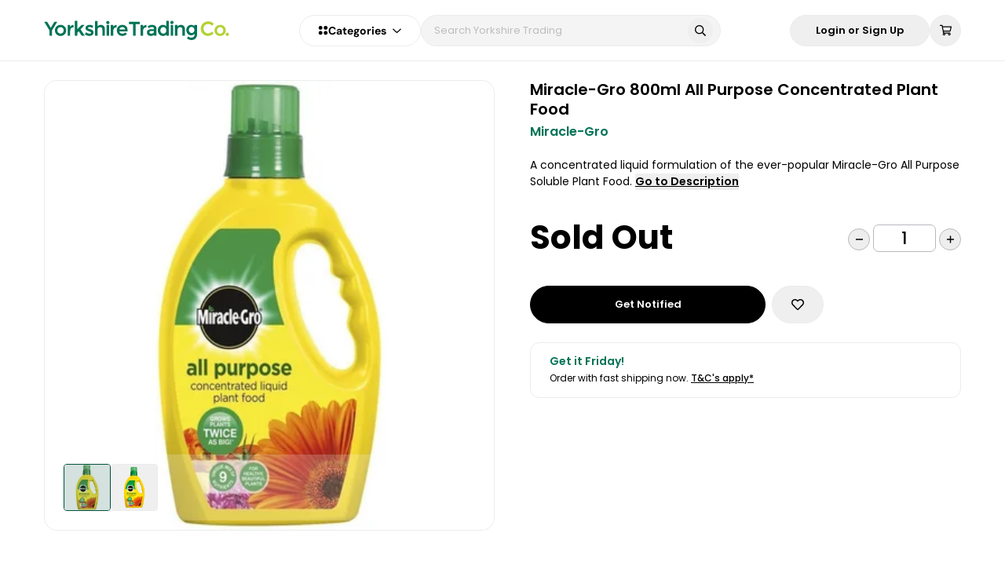

--- FILE ---
content_type: text/html; charset=utf-8
request_url: https://www.yorkshiretrading.com/products/all-purpose-concentrated-plant-food
body_size: 74583
content:
<!doctype html>
<html data-n-head-ssr lang="en-GB" class="" data-n-head="%7B%22lang%22:%7B%22ssr%22:%22en-GB%22%7D,%22class%22:%7B%22ssr%22:%22%22%7D%7D">
  <head >
    <meta data-n-head="ssr" charset="utf-8"><meta data-n-head="ssr" name="viewport" content="width=device-width, initial-scale=1, user-scalable=1, minimum-scale=1, maximum-scale=1"><meta data-n-head="ssr" data-hid="og:image" name="og:image" content="https://www.yorkshiretrading.com/images/cover-logo.jpg"><meta data-n-head="ssr" data-hid="og:site_name" name="og:site_name" content="Yorkshire Trading Company"><meta data-n-head="ssr" data-hid="apple-mobile-web-app-title" name="apple-mobile-web-app-title" content="apple-mobile-web-app-title"><meta data-n-head="ssr" name="format-detection" content="telephone=no"><meta data-n-head="ssr" rel="preload" as="script" href="https://www.googletagmanager.com/gtm.js"><meta data-n-head="ssr" data-hid="charset" charset="utf-8"><meta data-n-head="ssr" data-hid="mobile-web-app-capable" name="mobile-web-app-capable" content="yes"><meta data-n-head="ssr" data-hid="author" name="author" content="Yorkshire Trading Company"><meta data-n-head="ssr" data-hid="og:type" name="og:type" property="og:type" content="website"><meta data-n-head="ssr" data-hid="i18n-og" property="og:locale" content="en_GB"><meta data-n-head="ssr" data-hid="og:title" name="og:title" content="Miracle-Gro All Purpose Concentrated Plant Food UK"><meta data-n-head="ssr" data-hid="description" name="description" content="A concentrated liquid formulation of the ever-popular Miracle-Gro All Purpose Soluble Plant Food. Feeds plants in pots, containers, hanging baskets or beds."><meta data-n-head="ssr" data-hid="og:description" name="og:description" content="A concentrated liquid formulation of the ever-popular Miracle-Gro All Purpose Soluble Plant Food. Feeds plants in pots, containers, hanging baskets or beds."><title>Miracle-Gro All Purpose Concentrated Plant Food UK</title><link data-n-head="ssr" rel="icon" type="image/x-icon" href="/favicon.ico"><link data-n-head="ssr" rel="dns-prefetch" href="https://www.googleoptimize.com"><link data-n-head="ssr" rel="dns-prefetch" href="https://www.google-analytics.com"><link data-n-head="ssr" rel="dns-prefetch" href="https://www.googletagmanager.com"><link data-n-head="ssr" rel="preconnect" href="https://imagedelivery.net" crossorigin="anonymous"><link data-n-head="ssr" data-hid="shortcut-icon" rel="shortcut icon" href="/_nuxt/icons/icon_64x64.31b6f6.png"><link data-n-head="ssr" data-hid="apple-touch-icon" rel="apple-touch-icon" href="/_nuxt/icons/icon_512x512.31b6f6.png" sizes="512x512"><link data-n-head="ssr" rel="manifest" href="/_nuxt/manifest.d4a0a841.json" data-hid="manifest"><link data-n-head="ssr" data-hid="i18n-alt-en-GB" rel="alternate" href="https://www.yorkshiretrading.com/products/all-purpose-concentrated-plant-food" hreflang="en-GB"><link data-n-head="ssr" data-hid="i18n-xd" rel="alternate" href="https://www.yorkshiretrading.com/products/all-purpose-concentrated-plant-food" hreflang="x-default"><link data-n-head="ssr" data-hid="i18n-can" rel="canonical" href="https://www.yorkshiretrading.com/products/all-purpose-concentrated-plant-food"><link data-n-head="ssr" rel="preload" fetchpriority="high" href="https://www.yorkshiretrading.com/cdn-cgi/imagedelivery/qQVYSIvyXiV4MHZje7HLkA/O1MM9VqUsTB6WS6P-no-image/Full" as="image"><script data-n-head="ssr" data-hid="gtm-script" type="text/javascript" charset="utf-8" defer async>(function(w,d,s,l,i){w[l]=w[l]||[];w[l].push({'gtm.start':
        new Date().getTime(),event:'gtm.js'});var f=d.getElementsByTagName(s)[0],
        j=d.createElement(s),dl=l!='dataLayer'?'&l='+l:'';j.async=true;j.src=
        'https://www.googletagmanager.com/gtm.js?id='+i+dl;f.parentNode.insertBefore(j,f);
        })(window,document,'script','dataLayer','GTM-K3ZQN3P');</script><script data-n-head="ssr" type="application/ld+json">{"@context":"https://schema.org","@type":"WebSite","name":"Yorkshire Trading Company","url":"https://www.yorkshiretrading.com","potentialAction":{"@type":"SearchAction","target":"https://www.yorkshiretrading.com/products?q={search_term_string}","query-input":"required name=search_term_string"}}</script><script data-n-head="ssr" type="application/ld+json">{"@context":"https://schema.org","@graph":[{"@type":"Organization","name":"Yorkshire Trading Company","logo":"https://www.yorkshiretrading.com/icon.png","image":"https://www.yorkshiretrading.com/icon.png","url":"https://www.yorkshiretrading.com","telephone":"01377 337150","vatID":"GB 282 2562 58","address":{"@type":"PostalAddress","addressLocality":"Kelleythorpe Industrial Estate, Kelleythorpe","addressRegion":"United Kingdom","postalCode":"YO25 9FQ","streetAddress":"Unit 76 Warfield Road"},"sameAs":["https://www.facebook.com/yorkshiretradingco","https://www.yorkshiretrading.com/blogs/ytc-life","https://www.instagram.com/yorkshiretradingco"]}]}</script><noscript data-n-head="ssr" data-hid="305080c9"><style></style></noscript><link crossorigin="anonymous" rel="stylesheet" href="/_nuxt/app/6c24657c.4adbd6b.css"><link crossorigin="anonymous" rel="stylesheet" href="/_nuxt/app/d8fec7e8.0e43387.css"><link crossorigin="anonymous" rel="stylesheet" href="/_nuxt/app/fc0ac768.762ee8d.css"><link crossorigin="anonymous" rel="stylesheet" href="/_nuxt/app/f075b844.4271492.css"><link crossorigin="anonymous" rel="stylesheet" href="/_nuxt/app/890ca723.60b5835.css"><link crossorigin="anonymous" rel="stylesheet" href="/_nuxt/layouts/default/73e419be.d008b66.css"><link crossorigin="anonymous" rel="stylesheet" href="/_nuxt/common/5e4e0525.005ea29.css"><link crossorigin="anonymous" rel="stylesheet" href="/_nuxt/common/f995898d.0957f56.css"><link crossorigin="anonymous" rel="stylesheet" href="/_nuxt/common/f075b844.ab88b7b.css"><link crossorigin="anonymous" rel="stylesheet" href="/_nuxt/common/31eb1ffe.b6e4d78.css"><link crossorigin="anonymous" rel="stylesheet" href="/_nuxt/common/e603279b.aa597ad.css"><link crossorigin="anonymous" rel="stylesheet" href="/_nuxt/common/47f14a26.d901afc.css"><link crossorigin="anonymous" rel="stylesheet" href="/_nuxt/common/890ca723.cd195b4.css"><link crossorigin="anonymous" rel="stylesheet" href="/_nuxt/common/bb6f99f5.1215c8f.css"><link crossorigin="anonymous" rel="stylesheet" href="/_nuxt/common/ea32216c.55fa67c.css"><link crossorigin="anonymous" rel="stylesheet" href="/_nuxt/common/831f559a.d166377.css">
  </head>
  <body class="" data-n-head="%7B%22class%22:%7B%22ssr%22:%22%22%7D%7D">
    <div data-server-rendered="true" id="__nuxt"><!----><div id="__layout"><div class="app-layout flex w-full flex-col" data-v-211bdbdb><!----> <div class="app-body flex min-h-screen w-full flex-grow flex-col overflow-x-hidden overflow-y-hidden" data-v-211bdbdb><div trigger-hide-sidebar="true" class="header" data-v-211bdbdb><div class="ytc-container"><div class="header__container header__desktop"><div class="header__logo"><a href="/" class="nuxt-link-active"><div class="header__logo-img"><img src="[data-uri]" alt="Yorkshire Trading Co."></div></a></div> <div class="flex gap-3"><nav role="navigation" aria-label="Categories Dropdown" class="categories relative select-none header__categories"><div class="flex items-center justify-center gap-2 md:gap-3"><svg width="13" height="13" viewBox="0 0 13 13" xmlns="http://www.w3.org/2000/svg"><path d="M3.25 0.9375C4.11328 0.9375 4.90039 1.41992 5.35742 2.15625C5.78906 2.91797 5.78906 3.85742 5.35742 4.59375C4.90039 5.35547 4.11328 5.8125 3.25 5.8125C2.36133 5.8125 1.57422 5.35547 1.11719 4.59375C0.685547 3.85742 0.685547 2.91797 1.11719 2.15625C1.57422 1.41992 2.36133 0.9375 3.25 0.9375ZM3.25 7.4375C4.11328 7.4375 4.90039 7.91992 5.35742 8.65625C5.78906 9.41797 5.78906 10.3574 5.35742 11.0938C4.90039 11.8555 4.11328 12.3125 3.25 12.3125C2.36133 12.3125 1.57422 11.8555 1.11719 11.0938C0.685547 10.3574 0.685547 9.41797 1.11719 8.65625C1.57422 7.91992 2.36133 7.4375 3.25 7.4375ZM7.3125 3.375C7.3125 2.51172 7.76953 1.72461 8.53125 1.26758C9.26758 0.835938 10.207 0.835938 10.9688 1.26758C11.7051 1.72461 12.1875 2.51172 12.1875 3.375C12.1875 4.26367 11.7051 5.05078 10.9688 5.50781C10.207 5.93945 9.26758 5.93945 8.53125 5.50781C7.76953 5.05078 7.3125 4.26367 7.3125 3.375ZM9.75 7.4375C10.6133 7.4375 11.4004 7.91992 11.8574 8.65625C12.2891 9.41797 12.2891 10.3574 11.8574 11.0938C11.4004 11.8555 10.6133 12.3125 9.75 12.3125C8.86133 12.3125 8.07422 11.8555 7.61719 11.0938C7.18555 10.3574 7.18555 9.41797 7.61719 8.65625C8.07422 7.91992 8.86133 7.4375 9.75 7.4375Z" fill="var(--header-icon-color)"></path></svg> <div class="flex items-center justify-center gap-1 md:gap-2"><span class="categories-dropdown-title" style="color:var(--header-icon-color);">
        Categories
      </span> <span class="icon-container ml-2 flex items-center text-xs text-gray-400" style="color:var(--header-icon-color);"><span class="fa-svg fa-far-chevron-down"><svg xmlns="http://www.w3.org/2000/svg" viewBox="0 0 448 512"><path d="M441.9 167.3l-19.8-19.8c-4.7-4.7-12.3-4.7-17 0L224 328.2 42.9 147.5c-4.7-4.7-12.3-4.7-17 0L6.1 167.3c-4.7 4.7-4.7 12.3 0 17l209.4 209.4c4.7 4.7 12.3 4.7 17 0l209.4-209.4c4.7-4.7 4.7-12.3 0-17z"/></svg></span></span></div></div> <div class="categories-overlay" style="display:none;"></div> <div class="categories-dropdown-wrapper" style="display:none;"><div class="categories-dropdown-wrapper__left_container"><div><a href="/collections/health-beauty" class="categories-dropdown-wrapper__first_step"><div class="categories-dropdown-wrapper__first_step__title">
            Health &amp; Beauty
          </div> <div class="categories-dropdown-wrapper__first_step__icon"><span class="icon-container"><span class="fa-svg fa-fas-chevron-right"><svg xmlns="http://www.w3.org/2000/svg" viewBox="0 0 320 512"><path d="M285.476 272.971L91.132 467.314c-9.373 9.373-24.569 9.373-33.941 0l-22.667-22.667c-9.357-9.357-9.375-24.522-.04-33.901L188.505 256 34.484 101.255c-9.335-9.379-9.317-24.544.04-33.901l22.667-22.667c9.373-9.373 24.569-9.373 33.941 0L285.475 239.03c9.373 9.372 9.373 24.568.001 33.941z"/></svg></span></span></div></a></div><div><a href="/collections/cleaning-household" class="categories-dropdown-wrapper__first_step"><div class="categories-dropdown-wrapper__first_step__title">
            Cleaning
          </div> <div class="categories-dropdown-wrapper__first_step__icon"><span class="icon-container"><span class="fa-svg fa-fas-chevron-right"><svg xmlns="http://www.w3.org/2000/svg" viewBox="0 0 320 512"><path d="M285.476 272.971L91.132 467.314c-9.373 9.373-24.569 9.373-33.941 0l-22.667-22.667c-9.357-9.357-9.375-24.522-.04-33.901L188.505 256 34.484 101.255c-9.335-9.379-9.317-24.544.04-33.901l22.667-22.667c9.373-9.373 24.569-9.373 33.941 0L285.475 239.03c9.373 9.372 9.373 24.568.001 33.941z"/></svg></span></span></div></a></div><div><a href="/collections/home" class="categories-dropdown-wrapper__first_step"><div class="categories-dropdown-wrapper__first_step__title">
            Home
          </div> <div class="categories-dropdown-wrapper__first_step__icon"><span class="icon-container"><span class="fa-svg fa-fas-chevron-right"><svg xmlns="http://www.w3.org/2000/svg" viewBox="0 0 320 512"><path d="M285.476 272.971L91.132 467.314c-9.373 9.373-24.569 9.373-33.941 0l-22.667-22.667c-9.357-9.357-9.375-24.522-.04-33.901L188.505 256 34.484 101.255c-9.335-9.379-9.317-24.544.04-33.901l22.667-22.667c9.373-9.373 24.569-9.373 33.941 0L285.475 239.03c9.373 9.372 9.373 24.568.001 33.941z"/></svg></span></span></div></a></div><div><a href="/collections/kitchen-dining" class="categories-dropdown-wrapper__first_step"><div class="categories-dropdown-wrapper__first_step__title">
            Kitchen &amp; Dining
          </div> <div class="categories-dropdown-wrapper__first_step__icon"><span class="icon-container"><span class="fa-svg fa-fas-chevron-right"><svg xmlns="http://www.w3.org/2000/svg" viewBox="0 0 320 512"><path d="M285.476 272.971L91.132 467.314c-9.373 9.373-24.569 9.373-33.941 0l-22.667-22.667c-9.357-9.357-9.375-24.522-.04-33.901L188.505 256 34.484 101.255c-9.335-9.379-9.317-24.544.04-33.901l22.667-22.667c9.373-9.373 24.569-9.373 33.941 0L285.475 239.03c9.373 9.372 9.373 24.568.001 33.941z"/></svg></span></span></div></a></div><div><a href="/collections/clothing" class="categories-dropdown-wrapper__first_step"><div class="categories-dropdown-wrapper__first_step__title">
            Clothing
          </div> <div class="categories-dropdown-wrapper__first_step__icon"><span class="icon-container"><span class="fa-svg fa-fas-chevron-right"><svg xmlns="http://www.w3.org/2000/svg" viewBox="0 0 320 512"><path d="M285.476 272.971L91.132 467.314c-9.373 9.373-24.569 9.373-33.941 0l-22.667-22.667c-9.357-9.357-9.375-24.522-.04-33.901L188.505 256 34.484 101.255c-9.335-9.379-9.317-24.544.04-33.901l22.667-22.667c9.373-9.373 24.569-9.373 33.941 0L285.475 239.03c9.373 9.372 9.373 24.568.001 33.941z"/></svg></span></span></div></a></div><div><a href="/collections/stationery-craft" class="categories-dropdown-wrapper__first_step"><div class="categories-dropdown-wrapper__first_step__title">
            Stationery &amp; Craft
          </div> <div class="categories-dropdown-wrapper__first_step__icon"><span class="icon-container"><span class="fa-svg fa-fas-chevron-right"><svg xmlns="http://www.w3.org/2000/svg" viewBox="0 0 320 512"><path d="M285.476 272.971L91.132 467.314c-9.373 9.373-24.569 9.373-33.941 0l-22.667-22.667c-9.357-9.357-9.375-24.522-.04-33.901L188.505 256 34.484 101.255c-9.335-9.379-9.317-24.544.04-33.901l22.667-22.667c9.373-9.373 24.569-9.373 33.941 0L285.475 239.03c9.373 9.372 9.373 24.568.001 33.941z"/></svg></span></span></div></a></div><div><a href="/collections/haberdashery" class="categories-dropdown-wrapper__first_step"><div class="categories-dropdown-wrapper__first_step__title">
            Haberdashery
          </div> <div class="categories-dropdown-wrapper__first_step__icon"><span class="icon-container"><span class="fa-svg fa-fas-chevron-right"><svg xmlns="http://www.w3.org/2000/svg" viewBox="0 0 320 512"><path d="M285.476 272.971L91.132 467.314c-9.373 9.373-24.569 9.373-33.941 0l-22.667-22.667c-9.357-9.357-9.375-24.522-.04-33.901L188.505 256 34.484 101.255c-9.335-9.379-9.317-24.544.04-33.901l22.667-22.667c9.373-9.373 24.569-9.373 33.941 0L285.475 239.03c9.373 9.372 9.373 24.568.001 33.941z"/></svg></span></span></div></a></div><div><a href="/collections/decorating-diy" class="categories-dropdown-wrapper__first_step"><div class="categories-dropdown-wrapper__first_step__title">
            Decorating &amp; DIY
          </div> <div class="categories-dropdown-wrapper__first_step__icon"><span class="icon-container"><span class="fa-svg fa-fas-chevron-right"><svg xmlns="http://www.w3.org/2000/svg" viewBox="0 0 320 512"><path d="M285.476 272.971L91.132 467.314c-9.373 9.373-24.569 9.373-33.941 0l-22.667-22.667c-9.357-9.357-9.375-24.522-.04-33.901L188.505 256 34.484 101.255c-9.335-9.379-9.317-24.544.04-33.901l22.667-22.667c9.373-9.373 24.569-9.373 33.941 0L285.475 239.03c9.373 9.372 9.373 24.568.001 33.941z"/></svg></span></span></div></a></div><div><a href="/collections/gardening" class="categories-dropdown-wrapper__first_step"><div class="categories-dropdown-wrapper__first_step__title">
            Gardening
          </div> <div class="categories-dropdown-wrapper__first_step__icon"><span class="icon-container"><span class="fa-svg fa-fas-chevron-right"><svg xmlns="http://www.w3.org/2000/svg" viewBox="0 0 320 512"><path d="M285.476 272.971L91.132 467.314c-9.373 9.373-24.569 9.373-33.941 0l-22.667-22.667c-9.357-9.357-9.375-24.522-.04-33.901L188.505 256 34.484 101.255c-9.335-9.379-9.317-24.544.04-33.901l22.667-22.667c9.373-9.373 24.569-9.373 33.941 0L285.475 239.03c9.373 9.372 9.373 24.568.001 33.941z"/></svg></span></span></div></a></div><div><a href="/collections/pet-care" class="categories-dropdown-wrapper__first_step"><div class="categories-dropdown-wrapper__first_step__title">
            Pet Care
          </div> <div class="categories-dropdown-wrapper__first_step__icon"><span class="icon-container"><span class="fa-svg fa-fas-chevron-right"><svg xmlns="http://www.w3.org/2000/svg" viewBox="0 0 320 512"><path d="M285.476 272.971L91.132 467.314c-9.373 9.373-24.569 9.373-33.941 0l-22.667-22.667c-9.357-9.357-9.375-24.522-.04-33.901L188.505 256 34.484 101.255c-9.335-9.379-9.317-24.544.04-33.901l22.667-22.667c9.373-9.373 24.569-9.373 33.941 0L285.475 239.03c9.373 9.372 9.373 24.568.001 33.941z"/></svg></span></span></div></a></div><div><a href="/collections/toys-games" class="categories-dropdown-wrapper__first_step"><div class="categories-dropdown-wrapper__first_step__title">
            Toys &amp; Games
          </div> <div class="categories-dropdown-wrapper__first_step__icon"><span class="icon-container"><span class="fa-svg fa-fas-chevron-right"><svg xmlns="http://www.w3.org/2000/svg" viewBox="0 0 320 512"><path d="M285.476 272.971L91.132 467.314c-9.373 9.373-24.569 9.373-33.941 0l-22.667-22.667c-9.357-9.357-9.375-24.522-.04-33.901L188.505 256 34.484 101.255c-9.335-9.379-9.317-24.544.04-33.901l22.667-22.667c9.373-9.373 24.569-9.373 33.941 0L285.475 239.03c9.373 9.372 9.373 24.568.001 33.941z"/></svg></span></span></div></a></div><div><a href="/collections/travel" class="categories-dropdown-wrapper__first_step"><div class="categories-dropdown-wrapper__first_step__title">
            Travel
          </div> <div class="categories-dropdown-wrapper__first_step__icon"><span class="icon-container"><span class="fa-svg fa-fas-chevron-right"><svg xmlns="http://www.w3.org/2000/svg" viewBox="0 0 320 512"><path d="M285.476 272.971L91.132 467.314c-9.373 9.373-24.569 9.373-33.941 0l-22.667-22.667c-9.357-9.357-9.375-24.522-.04-33.901L188.505 256 34.484 101.255c-9.335-9.379-9.317-24.544.04-33.901l22.667-22.667c9.373-9.373 24.569-9.373 33.941 0L285.475 239.03c9.373 9.372 9.373 24.568.001 33.941z"/></svg></span></span></div></a></div><div><a href="/collections/camping-and-outdoor-living" class="categories-dropdown-wrapper__first_step"><div class="categories-dropdown-wrapper__first_step__title">
            Camping &amp; Outdoor Living
          </div> <div class="categories-dropdown-wrapper__first_step__icon"><span class="icon-container"><span class="fa-svg fa-fas-chevron-right"><svg xmlns="http://www.w3.org/2000/svg" viewBox="0 0 320 512"><path d="M285.476 272.971L91.132 467.314c-9.373 9.373-24.569 9.373-33.941 0l-22.667-22.667c-9.357-9.357-9.375-24.522-.04-33.901L188.505 256 34.484 101.255c-9.335-9.379-9.317-24.544.04-33.901l22.667-22.667c9.373-9.373 24.569-9.373 33.941 0L285.475 239.03c9.373 9.372 9.373 24.568.001 33.941z"/></svg></span></span></div></a></div><div><a href="/pages/christmas" class="categories-dropdown-wrapper__first_step"><div class="categories-dropdown-wrapper__first_step__title">
            Christmas
          </div> <div class="categories-dropdown-wrapper__first_step__icon" style="display:none;"><span class="icon-container"><span class="fa-svg fa-fas-chevron-right"><svg xmlns="http://www.w3.org/2000/svg" viewBox="0 0 320 512"><path d="M285.476 272.971L91.132 467.314c-9.373 9.373-24.569 9.373-33.941 0l-22.667-22.667c-9.357-9.357-9.375-24.522-.04-33.901L188.505 256 34.484 101.255c-9.335-9.379-9.317-24.544.04-33.901l22.667-22.667c9.373-9.373 24.569-9.373 33.941 0L285.475 239.03c9.373 9.372 9.373 24.568.001 33.941z"/></svg></span></span></div></a></div><div><a href="/pages/halloween" class="categories-dropdown-wrapper__first_step"><div class="categories-dropdown-wrapper__first_step__title">
            Halloween
          </div> <div class="categories-dropdown-wrapper__first_step__icon" style="display:none;"><span class="icon-container"><span class="fa-svg fa-fas-chevron-right"><svg xmlns="http://www.w3.org/2000/svg" viewBox="0 0 320 512"><path d="M285.476 272.971L91.132 467.314c-9.373 9.373-24.569 9.373-33.941 0l-22.667-22.667c-9.357-9.357-9.375-24.522-.04-33.901L188.505 256 34.484 101.255c-9.335-9.379-9.317-24.544.04-33.901l22.667-22.667c9.373-9.373 24.569-9.373 33.941 0L285.475 239.03c9.373 9.372 9.373 24.568.001 33.941z"/></svg></span></span></div></a></div></div> <!----></div></nav> <div class="header__search"><div class="header-search" data-v-6683db2b><form data-v-6683db2b><div class="header-search__container" data-v-6683db2b><div class="relative w-full" data-v-6683db2b><input type="text" placeholder="Search Yorkshire Trading" value="" class="header-search__input" data-v-6683db2b> <!----> <button type="button" class="header-search__icon-search" data-v-6683db2b><span class="icon-container" data-v-6683db2b><span class="fa-svg fa-far-search"><svg xmlns="http://www.w3.org/2000/svg" viewBox="0 0 512 512"><path d="M508.5 468.9L387.1 347.5c-2.3-2.3-5.3-3.5-8.5-3.5h-13.2c31.5-36.5 50.6-84 50.6-136C416 93.1 322.9 0 208 0S0 93.1 0 208s93.1 208 208 208c52 0 99.5-19.1 136-50.6v13.2c0 3.2 1.3 6.2 3.5 8.5l121.4 121.4c4.7 4.7 12.3 4.7 17 0l22.6-22.6c4.7-4.7 4.7-12.3 0-17zM208 368c-88.4 0-160-71.6-160-160S119.6 48 208 48s160 71.6 160 160-71.6 160-160 160z"/></svg></span></span></button></div> <!----></div></form></div></div></div> <div class="header__options"><button id="Login or Sign Up" label="Login or Sign Up" aria-label="Login or Sign Up" type="button" class="Button Button--white rounded-full px-8 py-3"><div class="Button-inner"><!----> <div class="Button-text">
      
      
            Login or Sign Up
          </div> <!----></div></button> <div class="header-cart"><div class="header-cart__button"><button id="shopping-cart-icon-btn" aria-label="shopping-cart" class="header-icon-button" data-v-4ceca390><span class="icon-container" data-v-4ceca390><span class="fa-svg fa-far-shopping-cart"><svg xmlns="http://www.w3.org/2000/svg" viewBox="0 0 576 512"><path d="M551.991 64H144.28l-8.726-44.608C133.35 8.128 123.478 0 112 0H12C5.373 0 0 5.373 0 12v24c0 6.627 5.373 12 12 12h80.24l69.594 355.701C150.796 415.201 144 430.802 144 448c0 35.346 28.654 64 64 64s64-28.654 64-64a63.681 63.681 0 0 0-8.583-32h145.167a63.681 63.681 0 0 0-8.583 32c0 35.346 28.654 64 64 64 35.346 0 64-28.654 64-64 0-18.136-7.556-34.496-19.676-46.142l1.035-4.757c3.254-14.96-8.142-29.101-23.452-29.101H203.76l-9.39-48h312.405c11.29 0 21.054-7.869 23.452-18.902l45.216-208C578.695 78.139 567.299 64 551.991 64zM208 472c-13.234 0-24-10.766-24-24s10.766-24 24-24 24 10.766 24 24-10.766 24-24 24zm256 0c-13.234 0-24-10.766-24-24s10.766-24 24-24 24 10.766 24 24-10.766 24-24 24zm23.438-200H184.98l-31.31-160h368.548l-34.78 160z"/></svg></span></span> <!----></button></div> <div class="header-cart__items flex flex-col overflow-x-hidden"><!----></div></div></div></div> <div class="header__container header__mobile"><div class="header__mobile_wrapper"><div class="header__mobile_wrapper-categories"><div class="header-categories-mobile" data-v-7cc0cbf4><div class="header-categories-mobile__button" data-v-7cc0cbf4><button id="bars-icon-btn" aria-label="bars" class="header-icon-button header__options-button" data-v-4ceca390 data-v-7cc0cbf4><span class="icon-container" data-v-4ceca390><span class="fa-svg fa-far-bars"><svg xmlns="http://www.w3.org/2000/svg" viewBox="0 0 448 512"><path d="M436 124H12c-6.627 0-12-5.373-12-12V80c0-6.627 5.373-12 12-12h424c6.627 0 12 5.373 12 12v32c0 6.627-5.373 12-12 12zm0 160H12c-6.627 0-12-5.373-12-12v-32c0-6.627 5.373-12 12-12h424c6.627 0 12 5.373 12 12v32c0 6.627-5.373 12-12 12zm0 160H12c-6.627 0-12-5.373-12-12v-32c0-6.627 5.373-12 12-12h424c6.627 0 12 5.373 12 12v32c0 6.627-5.373 12-12 12z"/></svg></span></span> <!----></button></div> <nav role="navigation" aria-label="Categories Mobile Menu" class="header-categories-mobile__menu" style="display:none;" data-v-7cc0cbf4><div class="categories-dropdown" data-v-7cc0cbf4><div class="categories-dropdown__container" data-v-7cc0cbf4><ul data-v-7cc0cbf4><li data-v-7cc0cbf4><button class="categories-dropdown__button" data-v-7cc0cbf4><div class="categories-dropdown__button-title" data-v-7cc0cbf4>
                Health &amp; Beauty
              </div> <div class="categories-dropdown__button-icon" style="display:;" data-v-7cc0cbf4><span class="icon-container" data-v-7cc0cbf4><span class="fa-svg fa-far-chevron-right"><svg xmlns="http://www.w3.org/2000/svg" viewBox="0 0 256 512"><path d="M24.707 38.101L4.908 57.899c-4.686 4.686-4.686 12.284 0 16.971L185.607 256 4.908 437.13c-4.686 4.686-4.686 12.284 0 16.971L24.707 473.9c4.686 4.686 12.284 4.686 16.971 0l209.414-209.414c4.686-4.686 4.686-12.284 0-16.971L41.678 38.101c-4.687-4.687-12.285-4.687-16.971 0z"/></svg></span></span></div></button> <!----></li><li data-v-7cc0cbf4><button class="categories-dropdown__button" data-v-7cc0cbf4><div class="categories-dropdown__button-title" data-v-7cc0cbf4>
                Cleaning
              </div> <div class="categories-dropdown__button-icon" style="display:;" data-v-7cc0cbf4><span class="icon-container" data-v-7cc0cbf4><span class="fa-svg fa-far-chevron-right"><svg xmlns="http://www.w3.org/2000/svg" viewBox="0 0 256 512"><path d="M24.707 38.101L4.908 57.899c-4.686 4.686-4.686 12.284 0 16.971L185.607 256 4.908 437.13c-4.686 4.686-4.686 12.284 0 16.971L24.707 473.9c4.686 4.686 12.284 4.686 16.971 0l209.414-209.414c4.686-4.686 4.686-12.284 0-16.971L41.678 38.101c-4.687-4.687-12.285-4.687-16.971 0z"/></svg></span></span></div></button> <!----></li><li data-v-7cc0cbf4><button class="categories-dropdown__button" data-v-7cc0cbf4><div class="categories-dropdown__button-title" data-v-7cc0cbf4>
                Home
              </div> <div class="categories-dropdown__button-icon" style="display:;" data-v-7cc0cbf4><span class="icon-container" data-v-7cc0cbf4><span class="fa-svg fa-far-chevron-right"><svg xmlns="http://www.w3.org/2000/svg" viewBox="0 0 256 512"><path d="M24.707 38.101L4.908 57.899c-4.686 4.686-4.686 12.284 0 16.971L185.607 256 4.908 437.13c-4.686 4.686-4.686 12.284 0 16.971L24.707 473.9c4.686 4.686 12.284 4.686 16.971 0l209.414-209.414c4.686-4.686 4.686-12.284 0-16.971L41.678 38.101c-4.687-4.687-12.285-4.687-16.971 0z"/></svg></span></span></div></button> <!----></li><li data-v-7cc0cbf4><button class="categories-dropdown__button" data-v-7cc0cbf4><div class="categories-dropdown__button-title" data-v-7cc0cbf4>
                Kitchen &amp; Dining
              </div> <div class="categories-dropdown__button-icon" style="display:;" data-v-7cc0cbf4><span class="icon-container" data-v-7cc0cbf4><span class="fa-svg fa-far-chevron-right"><svg xmlns="http://www.w3.org/2000/svg" viewBox="0 0 256 512"><path d="M24.707 38.101L4.908 57.899c-4.686 4.686-4.686 12.284 0 16.971L185.607 256 4.908 437.13c-4.686 4.686-4.686 12.284 0 16.971L24.707 473.9c4.686 4.686 12.284 4.686 16.971 0l209.414-209.414c4.686-4.686 4.686-12.284 0-16.971L41.678 38.101c-4.687-4.687-12.285-4.687-16.971 0z"/></svg></span></span></div></button> <!----></li><li data-v-7cc0cbf4><button class="categories-dropdown__button" data-v-7cc0cbf4><div class="categories-dropdown__button-title" data-v-7cc0cbf4>
                Clothing
              </div> <div class="categories-dropdown__button-icon" style="display:;" data-v-7cc0cbf4><span class="icon-container" data-v-7cc0cbf4><span class="fa-svg fa-far-chevron-right"><svg xmlns="http://www.w3.org/2000/svg" viewBox="0 0 256 512"><path d="M24.707 38.101L4.908 57.899c-4.686 4.686-4.686 12.284 0 16.971L185.607 256 4.908 437.13c-4.686 4.686-4.686 12.284 0 16.971L24.707 473.9c4.686 4.686 12.284 4.686 16.971 0l209.414-209.414c4.686-4.686 4.686-12.284 0-16.971L41.678 38.101c-4.687-4.687-12.285-4.687-16.971 0z"/></svg></span></span></div></button> <!----></li><li data-v-7cc0cbf4><button class="categories-dropdown__button" data-v-7cc0cbf4><div class="categories-dropdown__button-title" data-v-7cc0cbf4>
                Stationery &amp; Craft
              </div> <div class="categories-dropdown__button-icon" style="display:;" data-v-7cc0cbf4><span class="icon-container" data-v-7cc0cbf4><span class="fa-svg fa-far-chevron-right"><svg xmlns="http://www.w3.org/2000/svg" viewBox="0 0 256 512"><path d="M24.707 38.101L4.908 57.899c-4.686 4.686-4.686 12.284 0 16.971L185.607 256 4.908 437.13c-4.686 4.686-4.686 12.284 0 16.971L24.707 473.9c4.686 4.686 12.284 4.686 16.971 0l209.414-209.414c4.686-4.686 4.686-12.284 0-16.971L41.678 38.101c-4.687-4.687-12.285-4.687-16.971 0z"/></svg></span></span></div></button> <!----></li><li data-v-7cc0cbf4><button class="categories-dropdown__button" data-v-7cc0cbf4><div class="categories-dropdown__button-title" data-v-7cc0cbf4>
                Haberdashery
              </div> <div class="categories-dropdown__button-icon" style="display:;" data-v-7cc0cbf4><span class="icon-container" data-v-7cc0cbf4><span class="fa-svg fa-far-chevron-right"><svg xmlns="http://www.w3.org/2000/svg" viewBox="0 0 256 512"><path d="M24.707 38.101L4.908 57.899c-4.686 4.686-4.686 12.284 0 16.971L185.607 256 4.908 437.13c-4.686 4.686-4.686 12.284 0 16.971L24.707 473.9c4.686 4.686 12.284 4.686 16.971 0l209.414-209.414c4.686-4.686 4.686-12.284 0-16.971L41.678 38.101c-4.687-4.687-12.285-4.687-16.971 0z"/></svg></span></span></div></button> <!----></li><li data-v-7cc0cbf4><button class="categories-dropdown__button" data-v-7cc0cbf4><div class="categories-dropdown__button-title" data-v-7cc0cbf4>
                Decorating &amp; DIY
              </div> <div class="categories-dropdown__button-icon" style="display:;" data-v-7cc0cbf4><span class="icon-container" data-v-7cc0cbf4><span class="fa-svg fa-far-chevron-right"><svg xmlns="http://www.w3.org/2000/svg" viewBox="0 0 256 512"><path d="M24.707 38.101L4.908 57.899c-4.686 4.686-4.686 12.284 0 16.971L185.607 256 4.908 437.13c-4.686 4.686-4.686 12.284 0 16.971L24.707 473.9c4.686 4.686 12.284 4.686 16.971 0l209.414-209.414c4.686-4.686 4.686-12.284 0-16.971L41.678 38.101c-4.687-4.687-12.285-4.687-16.971 0z"/></svg></span></span></div></button> <!----></li><li data-v-7cc0cbf4><button class="categories-dropdown__button" data-v-7cc0cbf4><div class="categories-dropdown__button-title" data-v-7cc0cbf4>
                Gardening
              </div> <div class="categories-dropdown__button-icon" style="display:;" data-v-7cc0cbf4><span class="icon-container" data-v-7cc0cbf4><span class="fa-svg fa-far-chevron-right"><svg xmlns="http://www.w3.org/2000/svg" viewBox="0 0 256 512"><path d="M24.707 38.101L4.908 57.899c-4.686 4.686-4.686 12.284 0 16.971L185.607 256 4.908 437.13c-4.686 4.686-4.686 12.284 0 16.971L24.707 473.9c4.686 4.686 12.284 4.686 16.971 0l209.414-209.414c4.686-4.686 4.686-12.284 0-16.971L41.678 38.101c-4.687-4.687-12.285-4.687-16.971 0z"/></svg></span></span></div></button> <!----></li><li data-v-7cc0cbf4><button class="categories-dropdown__button" data-v-7cc0cbf4><div class="categories-dropdown__button-title" data-v-7cc0cbf4>
                Pet Care
              </div> <div class="categories-dropdown__button-icon" style="display:;" data-v-7cc0cbf4><span class="icon-container" data-v-7cc0cbf4><span class="fa-svg fa-far-chevron-right"><svg xmlns="http://www.w3.org/2000/svg" viewBox="0 0 256 512"><path d="M24.707 38.101L4.908 57.899c-4.686 4.686-4.686 12.284 0 16.971L185.607 256 4.908 437.13c-4.686 4.686-4.686 12.284 0 16.971L24.707 473.9c4.686 4.686 12.284 4.686 16.971 0l209.414-209.414c4.686-4.686 4.686-12.284 0-16.971L41.678 38.101c-4.687-4.687-12.285-4.687-16.971 0z"/></svg></span></span></div></button> <!----></li><li data-v-7cc0cbf4><button class="categories-dropdown__button" data-v-7cc0cbf4><div class="categories-dropdown__button-title" data-v-7cc0cbf4>
                Toys &amp; Games
              </div> <div class="categories-dropdown__button-icon" style="display:;" data-v-7cc0cbf4><span class="icon-container" data-v-7cc0cbf4><span class="fa-svg fa-far-chevron-right"><svg xmlns="http://www.w3.org/2000/svg" viewBox="0 0 256 512"><path d="M24.707 38.101L4.908 57.899c-4.686 4.686-4.686 12.284 0 16.971L185.607 256 4.908 437.13c-4.686 4.686-4.686 12.284 0 16.971L24.707 473.9c4.686 4.686 12.284 4.686 16.971 0l209.414-209.414c4.686-4.686 4.686-12.284 0-16.971L41.678 38.101c-4.687-4.687-12.285-4.687-16.971 0z"/></svg></span></span></div></button> <!----></li><li data-v-7cc0cbf4><button class="categories-dropdown__button" data-v-7cc0cbf4><div class="categories-dropdown__button-title" data-v-7cc0cbf4>
                Travel
              </div> <div class="categories-dropdown__button-icon" style="display:;" data-v-7cc0cbf4><span class="icon-container" data-v-7cc0cbf4><span class="fa-svg fa-far-chevron-right"><svg xmlns="http://www.w3.org/2000/svg" viewBox="0 0 256 512"><path d="M24.707 38.101L4.908 57.899c-4.686 4.686-4.686 12.284 0 16.971L185.607 256 4.908 437.13c-4.686 4.686-4.686 12.284 0 16.971L24.707 473.9c4.686 4.686 12.284 4.686 16.971 0l209.414-209.414c4.686-4.686 4.686-12.284 0-16.971L41.678 38.101c-4.687-4.687-12.285-4.687-16.971 0z"/></svg></span></span></div></button> <!----></li><li data-v-7cc0cbf4><button class="categories-dropdown__button" data-v-7cc0cbf4><div class="categories-dropdown__button-title" data-v-7cc0cbf4>
                Camping &amp; Outdoor Living
              </div> <div class="categories-dropdown__button-icon" style="display:;" data-v-7cc0cbf4><span class="icon-container" data-v-7cc0cbf4><span class="fa-svg fa-far-chevron-right"><svg xmlns="http://www.w3.org/2000/svg" viewBox="0 0 256 512"><path d="M24.707 38.101L4.908 57.899c-4.686 4.686-4.686 12.284 0 16.971L185.607 256 4.908 437.13c-4.686 4.686-4.686 12.284 0 16.971L24.707 473.9c4.686 4.686 12.284 4.686 16.971 0l209.414-209.414c4.686-4.686 4.686-12.284 0-16.971L41.678 38.101c-4.687-4.687-12.285-4.687-16.971 0z"/></svg></span></span></div></button> <!----></li><li data-v-7cc0cbf4><button class="categories-dropdown__button" data-v-7cc0cbf4><div class="categories-dropdown__button-title" data-v-7cc0cbf4>
                Christmas
              </div> <div class="categories-dropdown__button-icon" style="display:none;" data-v-7cc0cbf4><span class="icon-container" data-v-7cc0cbf4><span class="fa-svg fa-far-chevron-right"><svg xmlns="http://www.w3.org/2000/svg" viewBox="0 0 256 512"><path d="M24.707 38.101L4.908 57.899c-4.686 4.686-4.686 12.284 0 16.971L185.607 256 4.908 437.13c-4.686 4.686-4.686 12.284 0 16.971L24.707 473.9c4.686 4.686 12.284 4.686 16.971 0l209.414-209.414c4.686-4.686 4.686-12.284 0-16.971L41.678 38.101c-4.687-4.687-12.285-4.687-16.971 0z"/></svg></span></span></div></button> <!----></li><li data-v-7cc0cbf4><button class="categories-dropdown__button" data-v-7cc0cbf4><div class="categories-dropdown__button-title" data-v-7cc0cbf4>
                Halloween
              </div> <div class="categories-dropdown__button-icon" style="display:none;" data-v-7cc0cbf4><span class="icon-container" data-v-7cc0cbf4><span class="fa-svg fa-far-chevron-right"><svg xmlns="http://www.w3.org/2000/svg" viewBox="0 0 256 512"><path d="M24.707 38.101L4.908 57.899c-4.686 4.686-4.686 12.284 0 16.971L185.607 256 4.908 437.13c-4.686 4.686-4.686 12.284 0 16.971L24.707 473.9c4.686 4.686 12.284 4.686 16.971 0l209.414-209.414c4.686-4.686 4.686-12.284 0-16.971L41.678 38.101c-4.687-4.687-12.285-4.687-16.971 0z"/></svg></span></span></div></button> <!----></li></ul></div> <div class="categories-dropdown__account" data-v-7cc0cbf4><button id="Login or Sign Up" label="Login or Sign Up" aria-label="Login or Sign Up" type="button" class="Button w-full Button--white rounded-full px-8 py-3" data-v-7cc0cbf4><div class="Button-inner"><!----> <div class="Button-text">
      
       Login or Sign Up </div> <!----></div></button></div></div></nav></div> <button id="user-icon-btn" aria-label="user" class="header-icon-button header__options-button" data-v-4ceca390><span class="icon-container" data-v-4ceca390><span class="fa-svg fa-far-user"><svg xmlns="http://www.w3.org/2000/svg" viewBox="0 0 448 512"><path d="M313.6 304c-28.7 0-42.5 16-89.6 16-47.1 0-60.8-16-89.6-16C60.2 304 0 364.2 0 438.4V464c0 26.5 21.5 48 48 48h352c26.5 0 48-21.5 48-48v-25.6c0-74.2-60.2-134.4-134.4-134.4zM400 464H48v-25.6c0-47.6 38.8-86.4 86.4-86.4 14.6 0 38.3 16 89.6 16 51.7 0 74.9-16 89.6-16 47.6 0 86.4 38.8 86.4 86.4V464zM224 288c79.5 0 144-64.5 144-144S303.5 0 224 0 80 64.5 80 144s64.5 144 144 144zm0-240c52.9 0 96 43.1 96 96s-43.1 96-96 96-96-43.1-96-96 43.1-96 96-96z"/></svg></span></span> <!----></button></div> <div class="header__logo"><a href="/" class="nuxt-link-active"><div class="header__logo-img"><img src="[data-uri]" alt="Yorkshire Trading Co."></div></a></div> <div class="header__options"><!----> <div class="header-cart"><div class="header-cart__button"><button id="shopping-cart-icon-btn" aria-label="shopping-cart" class="header-icon-button" data-v-4ceca390><span class="icon-container" data-v-4ceca390><span class="fa-svg fa-far-shopping-cart"><svg xmlns="http://www.w3.org/2000/svg" viewBox="0 0 576 512"><path d="M551.991 64H144.28l-8.726-44.608C133.35 8.128 123.478 0 112 0H12C5.373 0 0 5.373 0 12v24c0 6.627 5.373 12 12 12h80.24l69.594 355.701C150.796 415.201 144 430.802 144 448c0 35.346 28.654 64 64 64s64-28.654 64-64a63.681 63.681 0 0 0-8.583-32h145.167a63.681 63.681 0 0 0-8.583 32c0 35.346 28.654 64 64 64 35.346 0 64-28.654 64-64 0-18.136-7.556-34.496-19.676-46.142l1.035-4.757c3.254-14.96-8.142-29.101-23.452-29.101H203.76l-9.39-48h312.405c11.29 0 21.054-7.869 23.452-18.902l45.216-208C578.695 78.139 567.299 64 551.991 64zM208 472c-13.234 0-24-10.766-24-24s10.766-24 24-24 24 10.766 24 24-10.766 24-24 24zm256 0c-13.234 0-24-10.766-24-24s10.766-24 24-24 24 10.766 24 24-10.766 24-24 24zm23.438-200H184.98l-31.31-160h368.548l-34.78 160z"/></svg></span></span> <!----></button></div> <div class="header-cart__items flex flex-col overflow-x-hidden"><!----></div></div></div></div> <div class="header__mobile_search"><div class="header__mobile_search-input"><span class="header__mobile_search-input-placeholder">
            Search Yorkshire Trading
          </span> <span class="icon-container header__mobile_search-input-icon"><span class="fa-svg fa-far-search"><svg xmlns="http://www.w3.org/2000/svg" viewBox="0 0 512 512"><path d="M508.5 468.9L387.1 347.5c-2.3-2.3-5.3-3.5-8.5-3.5h-13.2c31.5-36.5 50.6-84 50.6-136C416 93.1 322.9 0 208 0S0 93.1 0 208s93.1 208 208 208c52 0 99.5-19.1 136-50.6v13.2c0 3.2 1.3 6.2 3.5 8.5l121.4 121.4c4.7 4.7 12.3 4.7 17 0l22.6-22.6c4.7-4.7 4.7-12.3 0-17zM208 368c-88.4 0-160-71.6-160-160S119.6 48 208 48s160 71.6 160 160-71.6 160-160 160z"/></svg></span></span></div></div> <!----></div></div></div> <main role="main" class="app-page flex-grow" data-v-211bdbdb><div data-v-211bdbdb><div data-v-14ebb5e7><div class="sale-bar flex items-center justify-center bg-cover bg-center bg-no-repeat text-center font-sans text-base" data-v-14ebb5e7></div> <div class="mb-6 mt-4" data-v-14ebb5e7></div> <div class="desktop items-start justify-center" data-v-14ebb5e7><div class="container mx-auto ytc-container flex flex-wrap" data-v-14ebb5e7><div class="relative flex w-full flex-col md:w-6/12" data-v-14ebb5e7><div data-v-14ebb5e7><div class="aspect-ratio" style="width:auto;height:auto;" data-v-14ebb5e7><div><img alt="Yorkshire Trading Company Product Placeholder Logo" data-src="https://www.yorkshiretrading.com/cdn-cgi/imagedelivery/qQVYSIvyXiV4MHZje7HLkA/O1MM9VqUsTB6WS6P-no-image/Full" src="https://www.yorkshiretrading.com/cdn-cgi/imagedelivery/qQVYSIvyXiV4MHZje7HLkA/O1MM9VqUsTB6WS6P-no-image/Full" itemprop="contentUrl" class="aspect-ratio-element lazyload"></div> <div style="padding-bottom:100%;"></div></div> <!----></div></div> <div class="product-info flex w-full flex-col md:w-6/12" data-v-14ebb5e7><div class="mb-4 flex justify-between" data-v-14ebb5e7><div data-v-14ebb5e7><h1 class="product-title" data-v-14ebb5e7>Miracle-Gro 800ml All Purpose Concentrated Plant Food</h1> <a href="/collections/brand/66" class="product-brand cursor-pointer hover:underline" data-v-14ebb5e7>
              Miracle-Gro
            </a></div> <!----></div> <div class="product-description mt-2" data-v-14ebb5e7>
          A concentrated liquid formulation of the ever-popular Miracle-Gro All Purpose Soluble Plant Food.
          <button class="product-description__link" data-v-14ebb5e7>
            Go to Description
          </button></div> <!----> <!----> <div id="scroll-into-options-desktop" class="my-10 flex items-center" data-v-14ebb5e7><div class="w-1/2" data-v-14ebb5e7><div class="flex flex-col items-start justify-center" data-v-14ebb5e7><div class="product-price product-price-sold-out">
    Sold Out
  </div> <div class="product-price-last-few text-xs font-bold text-error-decline"><span class="mt-2 block" style="display:none;">
      Psst, Last Few!
    </span> <span class="mt-2 block" style="display:none;">
      LAST ONE!
    </span></div></div></div> <div class="w-1/2" data-v-14ebb5e7><div class="quantity" data-v-55decf40 data-v-14ebb5e7><button id="quantity_button-minus" class="quantity__button quantity__button--minus" data-v-55decf40><span class="icon-container text-xs" data-v-55decf40><span class="fa-svg fa-far-minus"><svg xmlns="http://www.w3.org/2000/svg" viewBox="0 0 384 512"><path d="M368 224H16c-8.84 0-16 7.16-16 16v32c0 8.84 7.16 16 16 16h352c8.84 0 16-7.16 16-16v-32c0-8.84-7.16-16-16-16z"/></svg></span></span></button> <input min="1" value="1" class="quantity__value" data-v-55decf40> <button id="quantity_button-plus" class="quantity__button quantity__button--plus" data-v-55decf40><span class="icon-container text-xs" data-v-55decf40><span class="fa-svg fa-far-plus"><svg xmlns="http://www.w3.org/2000/svg" viewBox="0 0 384 512"><path d="M368 224H224V80c0-8.84-7.16-16-16-16h-32c-8.84 0-16 7.16-16 16v144H16c-8.84 0-16 7.16-16 16v32c0 8.84 7.16 16 16 16h144v144c0 8.84 7.16 16 16 16h32c8.84 0 16-7.16 16-16V288h144c8.84 0 16-7.16 16-16v-32c0-8.84-7.16-16-16-16z"/></svg></span></span></button></div></div></div> <div class="mb-6 flex items-center justify-start" data-v-14ebb5e7><button id="Get Notified" label="Get Notified" aria-label="Get Notified" class="Button w-300px px-5 py-4 Button--black rounded-full px-8 py-3 is-border-thin" data-v-14ebb5e7><div class="Button-inner"><!----> <div class="Button-text">
      
      Get Notified</div> <!----></div></button> <div class="tooltip ml-2" data-v-14ebb5e7><div class="tooltip__text">Add to wishlist</div> <button square="" class="Button h-12 w-12 Button--wishlist rounded-full px-8 py-3 is-border-thin" data-v-14ebb5e7><div class="Button-inner"><div><span class="icon-container Button-icon flex items-center"><span class="fa-svg fa-far-heart"><svg xmlns="http://www.w3.org/2000/svg" viewBox="0 0 512 512"><path d="M458.4 64.3C400.6 15.7 311.3 23 256 79.3 200.7 23 111.4 15.6 53.6 64.3-21.6 127.6-10.6 230.8 43 285.5l175.4 178.7c10 10.2 23.4 15.9 37.6 15.9 14.3 0 27.6-5.6 37.6-15.8L469 285.6c53.5-54.7 64.7-157.9-10.6-221.3zm-23.6 187.5L259.4 430.5c-2.4 2.4-4.4 2.4-6.8 0L77.2 251.8c-36.5-37.2-43.9-107.6 7.3-150.7 38.9-32.7 98.9-27.8 136.5 10.5l35 35.7 35-35.7c37.8-38.5 97.8-43.2 136.5-10.6 51.1 43.1 43.5 113.9 7.3 150.8z"/></svg></span></span></div> <div class="Button-text">
      
      </div> <!----></div></button></div></div> <div class="product-despatch mb-6" data-v-14ebb5e7><div class="despatch-time flex-col sm:flex-row" data-v-14ebb5e7><div class="despatch-time__left"><div class="despatch-time__title">Get it !</div> <div class="despatch-time__description"><span>Order with fast shipping now.</span> <a href="/pages/delivery-info" class="despatch-time__description-link">
        T&amp;C's apply*
      </a></div></div></div></div></div></div></div> <!----> <div class="mt-12" data-v-14ebb5e7><div class="ytc-container flex flex-wrap" data-v-14ebb5e7><div class="product-tabs" data-v-14ebb5e7><div class="product-tabs__container flex flex-wrap items-center"><div class="h-full max-w-full overflow-auto lg:overflow-hidden lg:pb-0"><div class="flex w-full lg:h-auto lg:flex-wrap"><button id="tab-0-btn" class="tab-button is-active">
            Product Description
          </button><button id="tab-1-btn" class="tab-button">
            Delivery &amp; Returns
          </button></div></div></div> <div><div class="meta-section editor-content meta-section--0"><div><div class="meta-section__title" data-v-14ebb5e7>Miracle-Gro 800ml All Purpose Concentrated Plant Food</div> <div data-v-14ebb5e7><p>A concentrated liquid formulation of the ever-popular Miracle-Gro All Purpose Soluble Plant Food. Feeds plants in pots, containers, hanging baskets beds and borders giving noticeably more blooms. Simply mix with water in a watering can and feed every 7 to 14 days for healthier plants. Feeds through the roots and the leaves (but avoid foliar feeding in direct sunlight).</p>
<ul>
<li>Grows Plants Twice As Big</li>
<li>Feeds plants in pots, containers, hanging baskets, beds and borders</li>
<li>Contains carefully balanced nutrients and trace elements</li>
<li>Easy To Mix and Use</li>
<li>800ml</li>
</ul></div> <div class="product-sku" data-v-14ebb5e7>SKU: 130271</div></div></div> <!----></div><div><!----></div></div></div></div> <div class="product-reviews my-12" data-v-14ebb5e7><div class="ytc-container" data-v-14ebb5e7><div class="mb-4" data-v-14ebb5e7><div class="product-reviews__title" data-v-14ebb5e7>
          Customer Reviews
          <!----></div> <div class="flex items-center mt-2" data-v-14ebb5e7><p class="product-reviews__no-reviews" data-v-14ebb5e7>
            There are no reviews for this product. Here to write one?
          </p> <button class="product-reviews__button" data-v-14ebb5e7>
            Write A Review +
          </button></div></div> <!----> <!----></div></div> <!----></div> <script type="application/ld+json">{"@context":"http://schema.org","@graph":[{"@type":"Product","name":"Miracle-Gro 800ml All Purpose Concentrated Plant Food","image":"https://imagedelivery.net/qQVYSIvyXiV4MHZje7HLkA/bGLxmpwlh9eER7YF-miracle-grow-all-purpose-concentrated-plant-food/Full","description":"<p>A concentrated liquid formulation of the ever-popular Miracle-Gro All Purpose Soluble Plant Food. Feeds plants in pots, containers, hanging baskets beds and borders giving noticeably more blooms. Simply mix with water in a watering can and feed every 7 to 14 days for healthier plants. Feeds through the roots and the leaves (but avoid foliar feeding in direct sunlight).</p>\n<ul>\n<li>Grows Plants Twice As Big</li>\n<li>Feeds plants in pots, containers, hanging baskets, beds and borders</li>\n<li>Contains carefully balanced nutrients and trace elements</li>\n<li>Easy To Mix and Use</li>\n<li>800ml</li>\n</ul>","sku":"130271","mpn":null,"brand":{"@type":"Brand","name":"Yorkshire Trading Company"},"review":[],"aggregateRating":{"@type":"AggregateRating","ratingValue":"0.0","reviewCount":0},"offers":{"@type":"Offer","url":"https://www.yorkshiretrading.com/products/all-purpose-concentrated-plant-food","priceCurrency":"GBP","price":4.99,"priceValidUntil":"2026-1-28","itemCondition":"https://schema.org/NewCondition","availability":"https://schema.org/OutOfStock"}}]}</script></div></main> <div class="home-page-container" data-v-3064c186 data-v-211bdbdb><footer role="contentinfo" class="footer" data-v-3064c186><div class="footer-container" data-v-3064c186><div class="footer-container__logo" data-v-3064c186><a href="/" class="nuxt-link-active" data-v-3064c186><div width="286" alt="Yorkshire Trading Company" data-v-3064c186><img src="[data-uri]" alt="Yorkshire Trading Co." width="286" alt="Yorkshire Trading Company"></div></a> <div class="footer-container__subscribe" data-v-3064c186><p class="footer-container__subscribe-title" data-v-3064c186>Subscribe for the latest offers and products</p> <p class="footer-container__subscribe-text" data-v-3064c186>
            By signing up, you are giving your consent to receive marketing emails from Yorkshire Trading Company.
          </p> <form class="subscribe" data-v-3064c186><input placeholder="Enter your email" type="email" required="required" value="" class="subscribe__input" data-v-3064c186> <button class="subscribe__button" data-v-3064c186>Sign up</button></form> <!----> <!----></div></div> <div class="footer-container__menu" data-v-3064c186><div class="footer-menu" data-v-7cf1c1f4 data-v-3064c186><div class="footer-menu__categories" data-v-7cf1c1f4><button class="footer-menu__categories-button" data-v-7cf1c1f4><span class="footer-menu__categories-title" data-v-7cf1c1f4>Categories</span> <span class="icon-container footer-menu__categories-icon lg:hidden" data-v-7cf1c1f4><span class="fa-svg fa-far-chevron-down"><svg xmlns="http://www.w3.org/2000/svg" viewBox="0 0 448 512"><path d="M441.9 167.3l-19.8-19.8c-4.7-4.7-12.3-4.7-17 0L224 328.2 42.9 147.5c-4.7-4.7-12.3-4.7-17 0L6.1 167.3c-4.7 4.7-4.7 12.3 0 17l209.4 209.4c4.7 4.7 12.3 4.7 17 0l209.4-209.4c4.7-4.7 4.7-12.3 0-17z"/></svg></span></span></button> <div class="footer-menu__categories-list" style="display:none;" data-v-7cf1c1f4 data-v-7cf1c1f4><ul data-v-7cf1c1f4><li data-v-7cf1c1f4><a href="/collections/gardening" data-v-7cf1c1f4> Gardening </a></li> <li data-v-7cf1c1f4><a href="/collections/cleaning-household" data-v-7cf1c1f4> Cleaning &amp; Household </a></li> <li data-v-7cf1c1f4><a href="/collections/home" data-v-7cf1c1f4> Home </a></li> <li data-v-7cf1c1f4><a href="/collections/toys-games" data-v-7cf1c1f4> Toys </a></li> <li data-v-7cf1c1f4><a href="/collections/clothing" data-v-7cf1c1f4> Clothing </a></li> <li data-v-7cf1c1f4><a href="/collections/stationery-craft" data-v-7cf1c1f4> Stationery &amp; Craft </a></li></ul> <ul data-v-7cf1c1f4><li data-v-7cf1c1f4><a href="/collections/pet-care" data-v-7cf1c1f4> Pet </a></li> <li data-v-7cf1c1f4><a href="/collections/decorating-diy" data-v-7cf1c1f4> D.I.Y. </a></li> <li data-v-7cf1c1f4><a href="/collections/health-beauty" data-v-7cf1c1f4> Health &amp; Beauty </a></li> <li data-v-7cf1c1f4><a href="/collections/travel" data-v-7cf1c1f4> Travel </a></li> <li data-v-7cf1c1f4><a href="/collections/outdoor-living" data-v-7cf1c1f4> Outdoor Living </a></li></ul></div></div> <div class="footer-menu__categories" data-v-7cf1c1f4><button class="footer-menu__categories-button" data-v-7cf1c1f4><span class="footer-menu__categories-title" data-v-7cf1c1f4>Help &amp; Support</span> <span class="icon-container footer-menu__categories-icon lg:hidden" data-v-7cf1c1f4><span class="fa-svg fa-far-chevron-down"><svg xmlns="http://www.w3.org/2000/svg" viewBox="0 0 448 512"><path d="M441.9 167.3l-19.8-19.8c-4.7-4.7-12.3-4.7-17 0L224 328.2 42.9 147.5c-4.7-4.7-12.3-4.7-17 0L6.1 167.3c-4.7 4.7-4.7 12.3 0 17l209.4 209.4c4.7 4.7 12.3 4.7 17 0l209.4-209.4c4.7-4.7 4.7-12.3 0-17z"/></svg></span></span></button> <div class="footer-menu__categories-list" style="display:none;" data-v-7cf1c1f4 data-v-7cf1c1f4><ul data-v-7cf1c1f4><li data-v-7cf1c1f4><a href="/pages/help-center" data-v-7cf1c1f4> Help Centre </a></li> <li data-v-7cf1c1f4><a href="/pages/store-locator" data-v-7cf1c1f4> Find a Store </a></li> <li data-v-7cf1c1f4><a href="/pages/delivery-info" data-v-7cf1c1f4> Delivery Information </a></li> <li data-v-7cf1c1f4><a href="/pages/faq" data-v-7cf1c1f4> FAQ </a></li> <li data-v-7cf1c1f4><a href="/pages/terms-conditions" data-v-7cf1c1f4> Terms &amp; Conditions </a></li></ul></div></div> <div class="footer-menu__categories" data-v-7cf1c1f4><button class="footer-menu__categories-button" data-v-7cf1c1f4><span class="footer-menu__categories-title" data-v-7cf1c1f4>About Us</span> <span class="icon-container footer-menu__categories-icon lg:hidden" data-v-7cf1c1f4><span class="fa-svg fa-far-chevron-down"><svg xmlns="http://www.w3.org/2000/svg" viewBox="0 0 448 512"><path d="M441.9 167.3l-19.8-19.8c-4.7-4.7-12.3-4.7-17 0L224 328.2 42.9 147.5c-4.7-4.7-12.3-4.7-17 0L6.1 167.3c-4.7 4.7-4.7 12.3 0 17l209.4 209.4c4.7 4.7 12.3 4.7 17 0l209.4-209.4c4.7-4.7 4.7-12.3 0-17z"/></svg></span></span></button> <div class="footer-menu__categories-list" style="display:none;" data-v-7cf1c1f4 data-v-7cf1c1f4><ul data-v-7cf1c1f4><li data-v-7cf1c1f4><a href="/pages/about-us" data-v-7cf1c1f4> About Us </a></li> <li data-v-7cf1c1f4><a href="/blogs/ytc-life" data-v-7cf1c1f4> YTC Life </a></li> <li data-v-7cf1c1f4><a href="/pages/legal" data-v-7cf1c1f4> Legal </a></li> <li data-v-7cf1c1f4><a href="/pages/sitemap" data-v-7cf1c1f4> Sitemap </a></li></ul></div></div> <div class="footer-menu__categories footer-menu__categories--follow" data-v-7cf1c1f4><span class="footer-menu__categories-title" data-v-7cf1c1f4>Follow Us</span> <div class="footer-menu__categories-list" data-v-7cf1c1f4><ul class="social-media" data-v-7cf1c1f4><li data-v-7cf1c1f4><a aria-label="Facebook" rel="noopener noreferrer nofollow" target="_blank" href="https://www.facebook.com/yorkshiretradingco" class="social-media__icon" data-v-7cf1c1f4><span class="icon-container" data-v-7cf1c1f4><span class="fa-svg fa-fab-facebook"><svg xmlns="http://www.w3.org/2000/svg" viewBox="0 0 512 512"><path d="M504 256C504 119 393 8 256 8S8 119 8 256c0 123.78 90.69 226.38 209.25 245V327.69h-63V256h63v-54.64c0-62.15 37-96.48 93.67-96.48 27.14 0 55.52 4.84 55.52 4.84v61h-31.28c-30.8 0-40.41 19.12-40.41 38.73V256h68.78l-11 71.69h-57.78V501C413.31 482.38 504 379.78 504 256z"/></svg></span></span></a></li> <li data-v-7cf1c1f4><a aria-label="Twitter" rel="noopener noreferrer nofollow" target="_blank" href="https://www.instagram.com/yorkshiretradingco" class="social-media__icon" data-v-7cf1c1f4><span class="icon-container" data-v-7cf1c1f4><span class="fa-svg fa-fab-instagram"><svg xmlns="http://www.w3.org/2000/svg" viewBox="0 0 448 512"><path d="M224.1 141c-63.6 0-114.9 51.3-114.9 114.9s51.3 114.9 114.9 114.9S339 319.5 339 255.9 287.7 141 224.1 141zm0 189.6c-41.1 0-74.7-33.5-74.7-74.7s33.5-74.7 74.7-74.7 74.7 33.5 74.7 74.7-33.6 74.7-74.7 74.7zm146.4-194.3c0 14.9-12 26.8-26.8 26.8-14.9 0-26.8-12-26.8-26.8s12-26.8 26.8-26.8 26.8 12 26.8 26.8zm76.1 27.2c-1.7-35.9-9.9-67.7-36.2-93.9-26.2-26.2-58-34.4-93.9-36.2-37-2.1-147.9-2.1-184.9 0-35.8 1.7-67.6 9.9-93.9 36.1s-34.4 58-36.2 93.9c-2.1 37-2.1 147.9 0 184.9 1.7 35.9 9.9 67.7 36.2 93.9s58 34.4 93.9 36.2c37 2.1 147.9 2.1 184.9 0 35.9-1.7 67.7-9.9 93.9-36.2 26.2-26.2 34.4-58 36.2-93.9 2.1-37 2.1-147.8 0-184.8zM398.8 388c-7.8 19.6-22.9 34.7-42.6 42.6-29.5 11.7-99.5 9-132.1 9s-102.7 2.6-132.1-9c-19.6-7.8-34.7-22.9-42.6-42.6-11.7-29.5-9-99.5-9-132.1s-2.6-102.7 9-132.1c7.8-19.6 22.9-34.7 42.6-42.6 29.5-11.7 99.5-9 132.1-9s102.7-2.6 132.1 9c19.6 7.8 34.7 22.9 42.6 42.6 11.7 29.5 9 99.5 9 132.1s2.7 102.7-9 132.1z"/></svg></span></span></a></li></ul></div></div></div></div></div> <div class="footer-info" data-v-3064c186><div class="footer-info__brand" data-v-3064c186><span class="hidden lg:block" data-v-3064c186> © 2024, Yorkshire Trading Company </span> <span class="block lg:hidden" data-v-3064c186> © 2024, YTC </span> <span class="sr-only" data-v-3064c186>cec190c</span></div> <div class="footer-info__menu" data-v-3064c186><ul class="hidden lg:flex" data-v-3064c186><li data-v-3064c186><a href="/pages/cookies-policy" data-v-3064c186> Cookies Policy </a></li> <li data-v-3064c186><a href="/pages/privacy-policy" data-v-3064c186> Privacy Policy </a></li></ul> <ul class="flex lg:hidden" data-v-3064c186><li data-v-3064c186><a href="/pages/cookies-policy" data-v-3064c186> Cookies </a></li> <li data-v-3064c186><a href="/pages/privacy-policy" data-v-3064c186> Privacy </a></li></ul></div></div></footer></div></div> <!----> <!----> <!----> <div class="fixed left-0 top-0 z-10 h-full w-full invisible opacity-0" data-v-211bdbdb></div> <!----> <!----><!----><!----> <div id="judoframe" class="hidden" data-v-211bdbdb></div> <!----></div></div></div><script>window.__NUXT__=(function(a,b,c,d,e,f,g,h,i,j,k,l,m,n,o,p,q,r,s,t,u,v,w,x,y,z,A,B,C,D,E,F,G,H,I,J,K,L,M,N,O,P,Q,R,S,T,U,V,W,X,Y,Z,_,$,aa,ab,ac,ad,ae,af,ag,ah,ai,aj,ak,al,am,an,ao,ap,aq,ar,as,at,au,av,aw,ax,ay,az,aA,aB,aC,aD,aE,aF,aG,aH,aI,aJ,aK,aL,aM,aN,aO,aP,aQ,aR,aS,aT,aU,aV,aW,aX,aY,aZ,a_,a$,ba,bb,bc,bd,be,bf,bg,bh,bi,bj,bk,bl,bm,bn,bo,bp,bq,br,bs,bt,bu,bv,bw,bx,by,bz,bA,bB,bC,bD,bE,bF,bG,bH,bI,bJ,bK,bL,bM,bN,bO,bP,bQ,bR,bS,bT,bU,bV,bW,bX,bY,bZ,b_,b$,ca,cb,cc,cd,ce,cf,cg,ch,ci,cj,ck,cl,cm,cn,co,cp,cq,cr,cs,ct,cu,cv){_.title="Miracle-Gro All Purpose Concentrated Plant Food";_.description="A concentrated liquid formulation of the ever-popular Miracle-Gro All Purpose Soluble Plant Food. Feeds plants in pots, containers, hanging baskets or beds.";_.metas=[];return {layout:Z,data:[{data:{seo:_,product:{id:306,slug:$,title:"Miracle-Gro 800ml All Purpose Concentrated Plant Food",description:"\u003Cp\u003EA concentrated liquid formulation of the ever-popular Miracle-Gro All Purpose Soluble Plant Food. Feeds plants in pots, containers, hanging baskets beds and borders giving noticeably more blooms. Simply mix with water in a watering can and feed every 7 to 14 days for healthier plants. Feeds through the roots and the leaves (but avoid foliar feeding in direct sunlight).\u003C\u002Fp\u003E\n\u003Cul\u003E\n\u003Cli\u003EGrows Plants Twice As Big\u003C\u002Fli\u003E\n\u003Cli\u003EFeeds plants in pots, containers, hanging baskets, beds and borders\u003C\u002Fli\u003E\n\u003Cli\u003EContains carefully balanced nutrients and trace elements\u003C\u002Fli\u003E\n\u003Cli\u003EEasy To Mix and Use\u003C\u002Fli\u003E\n\u003Cli\u003E800ml\u003C\u002Fli\u003E\n\u003C\u002Ful\u003E",score:"0.0",reviews_count:y,review_media_count:a,price:aa,undiscounted_price:a,currency:k,has_variants:b,is_sold_out:l,has_few_stock:b,last_one:b,product_variant_id:z,is_new:b,is_clearance:b,hs_code:a,slug_en:$,first_available_variant:a,max_purchase_quantity:a,new_version:a,reviews:[],metas:[],seo:_,sku:ab,gender:a,age_group:a,product_type:"Fertiliser",variant_title:m,vendor:"Miracle-Gro",vendor_id:66,productLabel:a,slug_de:a,slug_fr:a,slug_es:a,slug_us:a,gallery:[{id:A,title:"miracle grow all purpose concentrated plant food",format:"image\u002Fjpg",type:y,extension:"jpg",path:"https:\u002F\u002Fimagedelivery.net\u002FqQVYSIvyXiV4MHZje7HLkA\u002FbGLxmpwlh9eER7YF-miracle-grow-all-purpose-concentrated-plant-food\u002FFull",cf_id:"bGLxmpwlh9eER7YF-miracle-grow-all-purpose-concentrated-plant-food",cf_path:"https:\u002F\u002Fimagedelivery.net\u002FqQVYSIvyXiV4MHZje7HLkA\u002FbGLxmpwlh9eER7YF-miracle-grow-all-purpose-concentrated-plant-food"},{id:B,title:a,format:"image\u002Fpng",type:y,extension:"png",path:"https:\u002F\u002Fimagedelivery.net\u002FqQVYSIvyXiV4MHZje7HLkA\u002F0iyiY4Gq3rTy6Lsz-\u002FFull",cf_id:"0iyiY4Gq3rTy6Lsz-",cf_path:"https:\u002F\u002Fimagedelivery.net\u002FqQVYSIvyXiV4MHZje7HLkA\u002F0iyiY4Gq3rTy6Lsz-"}],productVariants:[{id:z,media_id:A,second_media_id:B,price:aa,undiscounted_price:a,currency:k,is_sold_out:l,has_few_stock:b,last_one:b,variantTitle:m,sku:ab,gallery:[A,B],productOptionIds:[]}],availableProductOptions:[],optionsMap:[],firstAvailableProductVariantId:z,firstAvailableOptionValueIds:[],productOptions:[],options:[],optionValues:[]}},isVariantSoldVariable:l}],fetch:{},error:a,state:{appNotifications:{items:[]},cart:{items:[],order:{},isLoading:b,lastAddedItem:a,metaCategory:a},cartMessage:{shouldShowUrgencyMessage:b,urgencyMessageABTest:a},checkout:{order:a,checkout:a,selectedPaymentMethod:a},cookies:{showCookiesBar:b,accepted:b,preferences:b},locales:{locale:a,locales:[{code:C,file:D,iso:"en-gb",name:"United Kingdom",flag:"united-kingdom-flag.png",symbol:"£",currencyCode:k},{code:C,file:D,iso:"en-ie",name:"Ireland",flag:"ireland-flag.png",symbol:n,currencyCode:o},{code:C,file:D,iso:"en-us",name:"United States of America",flag:"united-states-of-america-flag.png",symbol:"$",currencyCode:"USD"},{code:"de",file:"de-de\u002Findex.js",iso:"de-de",name:"Germany",flag:"germany-flag.png",symbol:n,currencyCode:o},{code:"fr",file:"fr-fr\u002Findex.js",iso:"fr-fr",name:"France",flag:"france-flag.png",symbol:n,currencyCode:o},{code:"es",file:"es-es\u002Findex.js",iso:"es-es",name:"Spain",flag:"spain-flag.png",symbol:n,currencyCode:o}]},notification:{items:[],webPushSubscriptionId:a},recentlyViewed:{items:[]},search:{searches:[]},session:{sessionId:a},settings:{currency:k,country:"EN",detectLanguageModal:b,shippingCountry:239},ui:{sider:a,siderTimeout:a,sidebar:b,navbar:a,size:"sm",isMobile:b,clearHiderTimer:b,footer:Z,addToBagFeedback:b,expressLoaderModal:b},wishlist:{sessionId:a,items:[],isLoading:b},i18n:{routeParams:{}},auth:{user:a,loggedIn:b,strategy:"local"}},serverRendered:l,routePath:"\u002Fproducts\u002Fall-purpose-concentrated-plant-food",config:{APP_URL:"https:\u002F\u002Fwww.yorkshiretrading.com",APP_VERSION:"cec190c82af93229dd551eaa0aad241df272a644",VAPID_PUBLIC_KEY:void 0,ONE_SIGNAL_APP_ID:"54735230-54ed-4357-99ac-cf3e32d066aa",ONE_SIGNAL_SAFARI_WEB_ID:"web.onesignal.auto.3a3b4186-8f32-4bbf-a810-be3f3be590a9",_app:{basePath:"\u002F",assetsPath:"\u002F_nuxt\u002F",cdnURL:a}},__i18n:{langs:{en:{placeholder_image_alt:"Yorkshire Trading Company Product Placeholder Logo",corporate:"Corporate",help_support:"Help & Support",create_new:"CREATE NEW",billing__address_required:"Billing order address is required",changePhone:"Change phone",enter_valid_email:"Please enter a valid e-mail address.",englishAndGBP:"United Kingdom in English",shopping_from_en:"Shopping from",shopping_from_de:"Einkaufen aus",shopping_from_es:"Compras desde",shopping_from_fr:"Faire des achats en",why_not_en:"Why not shop in",why_not_de:"Warum nicht einkaufen",why_not_es:"¿Por qué no comprar en",why_not_fr:"Pourquoi ne pas magasiner dans",and:"and",continue_en:g,continue_de:"Fortsetzen",continue_es:"Continuar",continue_fr:"Continuez",continue_shopping_en:"Continue shopping from {country} in {language}",continue_shopping_de:"Weiter einkaufen aus {country} in {language}",continue_shopping_es:"Seguir comprando desde {country} en {language}",continue_shopping_fr:"Continuer les achats de {country} en {language}",shipping_country_en:"Shipping Country",shipping_country_de:"Lieferungsland",shipping_country_es:"País de envío",shipping_country_fr:"Pays de livraison",language_en:"Language",language_de:"Sprache",language_es:"Lengua",language_fr:"Langue",currency_en:"Currency",currency_de:"Währung",currency_es:"Moneda",currency_fr:"Devise",selectCustomer:"Select Customer",createCustomer:"Create Customer",create_x_and_select:"Create {x} and select",yourOrderPayGiftCard:"Your order is covered by your gift card.",yourOrderPayGiftCardAndDiscount:"Your order is covered by your gift card and discount.",ApiSelect:{loading:E,noItems:"No items"},order_history:"TRACKING HISTORY",salebar:"ADD {x} MORE FROM THE",shop:"SHOP",companyAddress:"YTC Ltd,\u003Cbr\u003EUnit 76,\u003Cbr\u003EWarfield Road,\u003Cbr\u003EKelleythorpe Industrial Estate,\u003Cbr\u003EKelleythorpe,\u003Cbr\u003EEast Yorkshire,\u003Cbr\u003EYO25 9FQ,",companyTel:"Tel:\u003Ca class='text-blue-600' href='tel:01377337150'\u003E01377 337150\u003C\u002Fa\u003E",return:{title:"Cancel Your Order",descr1:"We're not able to make changes to your order, but you do have the option to cancel it for a full refund before it is dispatched.",descr2:"See the current status of your order below to find out if you are still eligible to cancel it.",order:ac,orderStatusTitle:"Tracking Status: ",cancel:{statusText:ad,text:"Your order has been cancelled. \u003Cbr \u002F\u003EYour refund will take 3-5 working days to appear back on to the original method of payment."},dispatch:{statusText:"Dispatched",text:"Unfortunately, your order has already been despatched. Please refuse the delivery and it will come back to us. \u003Cbr\u002F\u003E We will process your refund when the parcel arrives back at out warehouse."},notDispatch:{statusText:"Not Yet Dispatched",text:"Please confirm the cancellation of your order below."}},ladiesPopular:"Ladies Most Popular",exploreOurBestSellers:"Explore Our Best Sellers",newBadge:"NEW",from:"From",banner:{subtitle:"new & improved",title:"TULLYMORE BOOTS"},CartCheckoutPopup:{selectPaymentMethod:ae,checkout:p},checkoutBag:{yourBag:"Your bag",subtotal:d,duties:"Duties",taxes:"Taxes",fees:"Fees",discountCode:af,discounts:ag,total:e,shipping:h,free:q,orderDoesntRequireShipping:ah},checkoutOrderSummary:{orderSummary:"Order summary",enterDiscountCode:ai,discountCode:af,free:q,items:"no items | {count} item | {count} items",orderDoesntRequireShipping:ah,shippingEstimate:h,selectDeliveryService:"Please select a delivery service",subtotal:d,total:e,discounts:ag,orderInGbp:"all transactions are processed in GBP"},continue:g,continueToBag:"Continue to Bag",recommended:aj,discountCodeIsRequired:"Please type your discount code to the input above",discountCodeApplyError:"Items in your bag do not qualify for this discount code",discountCodeApplied:"Your discount code has been applied.",giftcardCodeApplied:"Your gift card code has been applied.",discountCodeRemoved:"Your discount code has been removed.",cardNumber:"Card number",nameOnCard:"Name on card",expirationDate:"Expiry date",expirationDateFormat:"MM \u002F YY",securityCode:"Security Code",securityCodeFormat:"123",saveThisCardForNextTime:"Save this card for next time",card:r,cardEndingX:"Card ending {ending}",addNewCard:"add a new card +",orSavedCards:"or saved cards",viewBag:ak,updating:al,continueShopping:am,freeDelivery:an,customerReviews:F,writeAReview:"Write a review",showReviews:"Show reviews",on:"{name} on {date}",noReviewMessage:ao,loggedInAs:s,thankYou:ap,name:t,email:c,score:aq,title:ar,body:as,placeholders:{name:"Enter your name",email:"john.smith@example.com",title:"Give your review a title",body:at},cancel:f,submit:"Submit Review","// buyNow":"Buy now","// soldOut":G,relevance_score_x:"Relevance Score {score}",add:i,view:au,new:"New",pick_size:"Pick your size",product:{customerReviews:F,writeReview:"Write a Review",score:av,sendReview:"Send Review",cancel:f,noReviewsYet:aw},user:{loggedInAs:s},ProductReviews:{anonymous:ax,readMore:ay},showLess:"Show less",noReviews:ao,userAndDate:"{fullname} , {date}",readMore:"Read More",notFindAnyResultForX:"Sorry we couldn't find any results for {x}.",noProducts:"There is no product in this collection.",suggestions:"Suggestions: ",checkForSpellingErrors:"Check for spelling errors",tryDifferentKeywords:"Try different keywords.",tryShorteningYourSearch:"Try shortening your search.",xQuantity:"x{quantity}",whoAreYou:{title:"Who Are You Shopping For?",ladies:az,men:aA,kids:aB},ladies:az,men:aA,kids:aB,addedToBag:"Added to bag",discountCodePlus:"Discount code +",enterDiscountCodePlus:"Gift Card or Discount Code +",codeXApplied:"Discount code: {code}",ApplePay:{warnings:{notSupportedBrowserOrDevice:aC,notActivated:aD,notResponded:aE,merchantCouldNotValidate:aF}},appleDoesNotSupportPayment:"The Apple Pay is not compatible with your device or country.",canNotCreateASession:"We could not create a pay session, please try again.",ExpressApplePay:{warnings:{notSupportedBrowserOrDevice:aC,notActivated:aD,notResponded:aE,merchantCouldNotValidate:aF,noActiveCard:"ApplePay is not available because there is no active card qualified for payments."}},cookies:"By using our website you agree to our ",cookiesPolicy:{title:"WE USE COOKIES",description:"We use first-party and third-party cookies to understand how our online store is used and to able to improve it, adapt the content to your preferences and personalise our advertising, marketing and social media posts. You can accept all, reject or choose your configuration by clicking the corresponding buttons. Please keep in mind that rejecting cookies may affect your shopping experience.",accept:"ACCEPT ALL",acceptMyChoices:"ACCEPT MY CHOICES",reject:"REJECT OPTIONAL",manage:"MANAGE COOKIES",preferences:{title:"OUR COOKIES",description:"Our website uses cookies and similar technologies to personalise the ads that are shown to you and to help give you the best experience on our websites.",formore:"For more information see our Privacy and Cookie Policy"},essentials:{title:"Essential",description:"These cookies are needed for essential functions such as making payments. Standard cookies can’t be switched off and they don’t store any of your information."},analytics:{title:"Analytics",description:"These cookies gather information such as how many people are using our site or which pages are popular to help us improve customer experience. Switching off these cookies will mean we can’t gather information to improve the experience."},functional:{title:"Functional",description:"These cookies enable the website to provide enhanced functionality and personalisation. They may be set by us or by third party providers whose services we have added to our pages. If you do not allow these cookies then some or all of these services may not function properly."},advertising:{title:"Advertising",description:"These cookies help us to learn what you’re interested in so we can show you relevant adverts on other websites. Switching off these cookies will mean we can’t show you any personalised adverts."}},GetNotifiedModal:{text:aG,title:"Get notified when it's back in stock",subtitle:"We’ll send you an email to let you know when the \u003Cstrong\u003E{name}\u003C\u002Fstrong\u003E is back in stock.",receiveNewsletters:"Receive Newsletters?",enterEmailAddress:"Enter your e-mail address",successMessage:"Thanks! We'll be in touch",cannotSubscribe:"This feature is not ready yet"},guestButton:g,phone:H,callingCode:"Country calling code",callingCode44:aH,cannotGetRedirectLink:"Cannot get redirect link",sider:{wishlist:I},socialLoginText:J,signIn:K,create:u,blogPage:{pageTitle:"Life in Yorkshire Trading Company | News & Blog",description:"Discover our latest tips on what to wear and how to wear it, find out what inspires us, hear about our latest news, and sneak a peek behind the scenes."},checkoutGuest:{pageTitle:"Log in - Guest | Yorkshire Trading Company",description:"Sign up for an account on Yorkshire Trading Company or log in to checkout, access your order history or manage your addresses on your account.",checkoutLogin:"Checkout Login",socialLoginText:J,signIn:K,guest:"GUEST"},childrenPage:{pageTitle:"Kids Country Clothing {country} | Children's Equestrian Clothing",meta:{title:"Kids Country Clothing | Children's Equestrian Clothing | Yorkshire Trading Company",description:"Shop our exciting range of kids country & equestrian clothing. Get them looking like mum or dad, or get them geared up for wet weather in colourful splash suits and wellies."}},collectionsPage:{pageTitle:"Collections"},pageTitle:"Klarna Frequently Asked Questions",meta:{title:"Klarna Frequently Asked Questions – Yorkshire Trading Company. ",description:"Who is Klarna? How Does Pay Later Work? Am I Eligible for Pay Later? How Can I Increase My Chances of Being Accepted for Pay Later? Find Out More!"},wishlistCreatePage:{pageTitle:"Create Wishlist",wishlist:{createNewWishlist:aI}},wishlistEditPage:{pageTitle:"Edit Your Wishlist",wishlist:{editWishlist:"Edit wishlist"}},not_found:"Page Not Found",server_error:"Server Error",get_you_back:"Let's get you back to somewhere more sensible",looks_like_something_wrong:"Looks like something went wrong.",it_reported:"Don’t worry, this error has already been reported to our IT support team.",contact_us_paragraph_before:"You can still choose to. ",contact_us_paragraph_link:"contact us",contact_us_paragraph_after:"about this issue",go_to_back_paragraph_before:aJ,go_to_back_paragraph_link:"go back",go_to_back_paragraph_after:"and repeat this action.",paymentMethods:{judopay:"Klarna",amazon:"Amazon Pay",google:aK,apple:aL,paypal:"Paypal",virtual_terminal:"Virtual Terminal Pay",klarna:aM,card:r,cardExpress:r},expressPaymentMethods:{google:aK,cardExpress:r,apple:aL,klarna:aM,other:aN},enterDiscountCode:ai,loading:E,sortOptions:{sortRelevance:"Relevance",sortManual:aj,sortPriceLowToHigh:"Price (Low to high)",sortPriceHighToLow:"Price (High to low)",sortNewest:"Newest",sortScore:av,sortTrending:"Best Sellings",sortOffers:"Offers",sortSoldCount:"Sold Count"},anonymous:ax,button:{apply:"Apply",removing:"Removing",remove:L,edit:aO,saveForLater:"Save for later",savedToWishlist:"In the wishlist",add:i,addToBag:aP,addOneMore:"Add one more",logout:"Log out",cancel:f,save:aQ,create:u,checkout:p,viewCart:"View Bag",confirm:"Confirm",back:v,startShopping:aR,clear:"Clear",ok:"OK",submit:aS,checking:"Checking"},collections:{view:au,shopAll:"Shop All",readMore:ay,clearXFilters:aT,search:"Search",explore:"Explore our range of {x} in the following colours ",noResults:"No results found for {query}"},checkout:{paymentCanceled:aU,paymentFailed:aV,steps:{yourBag:aW,info:"info",delivery:"delivery",payment:"payment"},backToSteps:{backToYourBag:"Back to Your Bag",backToInfo:"Back To Info",backToDelivery:"Back To Delivery",backToPayment:"Back To Payment",back:v}},Filter:{filterXItems:"Filter {x} items",clearXFilters:aT,seeMore:"See more",seeLess:"See less",sort:"Sort",sortBy:"Sort by",size:"Size",colour:"Colour",price:aX,type:{price:aX,productType:"Type",gender:"Gender",option:"Option"},gender:{male:"Male",female:"Female",unisex:"Unisex"},applyFilters:"Apply Filters",clear:"Clear ({x})"},despatchTime:{get_it_day:"Get it {day}!",order_with_fast_shipping:"Order with fast shipping now.","order_with_fast_before_mid-day":"Order with fast shipping before mid-day.",t_and_c_apply:"T&C's apply*",tomorrow:"TOMORROW",days:["Monday","Tuesday","Wednesday","Thursday","Friday"],hours:"Hours",minutes:"Minutes",seconds:"Seconds"},productPrice:{soldOut:"Sold Out",lastFewWarn:"Psst, Last Few!",lastOneWarn:"LAST ONE!"},reviewForm:{loggedInAs:s,thankYou:ap,name:t,email:c,score:aq,title:ar,body:as,placeholders:{name:"Full name*",email:"Email*",title:"Review Title*",body:at},cancel:f,submit:aS},ratingStars:{noReviews:aw},questionForm:{loggedInAs:s,aPublicQuestion:"A Public Question",sentMessage:"Thanks, your message has been submitted",sendAnother:"Send another?",name:t,email:c,message:aY,information:"We aim to respond to your queries within 24hrs. However, at busy times this can take longer. If you would like to speak to a member of our team directly, please call \u003Ca href='tel:01377337150'\u003E01377 337150\u003C\u002Fa\u003E"},addressSelect:{loading:E,noItems:"No address",xMore:"({x} more)",clearFilters:"Clear filters",postcodeLookupExample:"eg. AB12 3CD"},shoppingCart:{freeShipping:{title1:"Don't Miss Out! You're",title2:" away from FREE Shipping!",freeTitle1:"Great news! You’re eligible for",freeTitle2:"FREE Shipping!"},updating:al,cart:{title:aW,titleItems:"{x} items",shipping:h,total:e,emptyMessage:aZ,viewBag:"View bag",subtotal:d,noItemInBag:"Your bag's looking a bit empty.",removeItemConfirm:a_,eligibleForFreeShipping:"Eligible for free shipping!",notEligibleForFreeShipping:"Spend another £{money} to be eligible for FREE Shipping!",money:"{money}"},button:{checkout:p}},productsPage:{h1Title:"Country Products",searchResults:"Search Results For ’{x}’",meta:{title:"Country Clothing Products | Yorkshire Trading Company"}},products:{products:"Products",free_delivery_over_x:"Free Delivery Over £{limit} *",easy_return_policy:"Easy Return Policy",pleaseSelectX:"Please Select a {x}",sku:"SKU: {x}",goToDescription:"Go to Description",tabs:{description:"Product Description",size_guide:"Size Guide",delivery_returns:"Delivery & Returns"},addOneMore:"Add One More",button:{add:i,getNotified:aG,addToBag:aP},viewBag:ak,customerReviews:F,recentlyViewed:"Recently Viewed",completeTheLook:"Complete The Look",youMightAlsoLike:"You Might Also Like",writeReview:"Write A Review +",soldOut:G},accountSidePane:{paneTitle:M,welcomeBack:"Welcome back, ",myOrdersArrow:"My orders \u003E",personalDetails:"Personal details \u003E",returnsAndSupport:a$},login:{socialLoginText:J,signIn:K,create:u,loginForm:ba,email:w,password:N,cancel:f,myAccount:bb,logInWith:"Log in with: ",forgotYourPassword:"Forgot your password?",logIn:"Log in",returnsAndSupport:a$,sendEmailToResetPassword:bc},address:{lastName:"Surname",firstName:x,company:"Company",search:"Enter postcode to look up your address",setAddressManually:"Set address manually",setAddressAuto:"Postal code lookup",zip:"Postal code",address1:"Address line 1",address2:"Address line 2",city:"City",country:"Country\u002FRegion",county:"County",province:"Province",postcode:bd,callingCode44:aH,save:"Save this address",name:"Address name"},homepage:{seoTitle:"DIY Home, Hardware - Garden - Yorkshire Trading Company",seoDescription:"YTC Online Bargain Store Value On Everything For Your Home, Kitchen, Bathroom, Toys, Storage, Pets, Gardening &amp; More. Free Delivery To Your Local Store.",prodTitle:"Country Essentials",infoTitle1:"Country Clothing &",infoTitle2:"Country Wear From Yorkshire Trading Company",infoDesc:"Explore our great range of British country clothing, footwear and country gifts along with rural style shirts and accessories.  All inspired and designed in the heart of Yorkshire. Any countryside outing requires the right type of attire and outfit. At Yorkshire Trading Company, our brand provides an array of great outdoor clothing, footwear, and accessories. All inspired and designed right in the heart of Yorkshire, here in the UK. We provide a range of fantastic indoor and country outdoor clothing options - from \u003Ca  href='{APP_URL}\u002Fcollections\u002Fmens-tweed-blazers' style='color:#3888e4' \u003Equality country tweed jackets\u003C\u002Fa\u003E, casual rural style wear, a wide collection of \u003Ca href='{APP_URL}\u002Fcollections\u002Fmens-hats-caps' style='color:#3888e4'\u003Eflat caps\u003C\u002Fa\u003E, British eventing equestrian outfits, traditional English clay and pheasant \u003Ca href='{APP_URL}\u002Fcollections\u002Fmens-shooting-clothing' style='color:#3888e4'\u003Eshooting clothing\u003C\u002Fa\u003E, fashion jodhpurs, farmers clothing, \u003Ca href='{APP_URL}\u002Fcollections\u002Fladies-country-boots-footwear' style='color:#3888e4'\u003Ecountry boots, \u003C\u002Fa\u003Eand much more. Go ahead and explore our apparel collections of men’s, women’s and children wear for inspired country clothing UK fashion in a range of different sizes including plus size. Let us know if you have any questions with regards to any of the clothing pieces and country fashion wears we will be more than happy to help. We offer a huge range of country clothing for men - whether you are looking for tweed jackets or waistcoats, smart checked shirts, leather boots or classic polo shirts, we have it all. Explore our extensive selection of menswear and find something that is perfect for a country gent. Our collection of ladies clothing offers everything from wax jackets and coats, patterned blouses and casual dresses to long and short leather boots, bags in all different styles and traditional knits. Make sure you check out our selection of womenswear for a completely stylish and functional country outfit. Not forgetting the kids, explore our wide range of children’s clothing and make your little one’s smile with a new pair of wellies, a cosy fleece or a raincoat for adventuring in the Great British outdoors. Here at Yorkshire Trading Company, we have something for all the family, no matter what they enjoy doing. We even cater for all the popular outdoor country pursuits, with outdoor clothing specifically designed for shooting, farming, horse riding, walking and fishing. So, make sure you’re well equipped for whatever your next day out in the country brings and get kitted out with our Yorkshire Trading Company branded clothing and accessories. Yorkshire Trading Company is an excellent place to recreate that traditional British style. Our excellent customer service further compliments our high-quality clothing ranges. Our customer services team is able to advise on all aspects of the brand, whether that be fit, sizing or materials.&nbsp;",blogTitle:"Yorkshire Trading Company Life",blogDesc:"Great reads from our blog",blogActionText:"See All"},storeLocator:{pageTitle:"Find a Store",meta:{description:"Find a Yorkshire Trading Company stockist near you. We have stockists all across Northern England with our latest Yorkshire Trading Company Country Clothing range available to try on and buy."},title:"Store Finder",map:be,phone:"Phone: ",placeholder:"Search for an address or a postcode"},showsEvents:{pageTitle:bf,title:bf,map:be,meta:{title:"Shows & Events | Yorkshire Trading Company",description:"We attend upwards of 80 agricultural, horse & county shows across the UK from April to December. We won't be hard to find at the show, so come down and see us."},placeholder:"Search For Shows & Events Near You",p1:"Due to the current Covid19 situation all events for 2020 are currently cancelled",p2:"We look forward to 2021 when we hope to have a full year of fantastic events to attend.",seeMoreDetails:"see more details"},contactUs:{pageTitle:"Contact Us",meta:{title:"Contact Us – Yorkshire Trading Company",description:"Got a question or a concern? Get in touch with our friendly customer service team who will be happy to help. Get in touch by email, phone or live chat."},title:"Help Desk",subtitle:"Can't find the answer in our FAQ's? Our friendly customer service team will be happy to help!",contactFormSubmitted:"Thanks for contacting us. We'll get back to you as soon as possible.",returnsCentre:bg,returns:"RETURNS",returnsCentreSub:bh,returnAnItem:"RETURN AN ITEM",emailTitle:c,emailSupport:"Email Support",emailSub:"Email us any time and we'll get back to you as soon as possible.",telephone:"Telephone",telephoneNumber:"01377 337150",telephoneDay:"Mon - Fri — 9am - 5pm",telSub:"Call and talk to one of our friendly customer service agents.",pay:"How do I pay?",stores:"Do you have any high street stores?",events:"Which events are you doing?",discount:"How do I use a discount code?",jobs:"I have seen an advert for a job - how do I apply?",ireland:"Do you post items to Northern Ireland?",deliveryTake:"How long does delivery take? \u002F How fast are orders shipped?",policyReturn:"What is your returns policy? \u002F How do I return an item?",discountPromo:"How do I use a discount\u002Fpromo code?",applyJob:"How do I apply for a job?",northernIreland:"Do you ship to Northern Ireland?",klarnaFaq:"Klarna FAQ",delcost:"How much does delivery cost?",careinfo:"How do I find the care instructions?",sizeinfo:"How do I find the sizing information?",where:"Where are you based?",successfullyMail:"Email sent successfully",email:{title:c,name:t,email:c,postcode:bd,message:aY,phone:H,order:"Order ID",orderPlaceholder:"Order ID (see invoice)",button:"SEND",query:"Query Regarding",contactFormScreenshot:"Please attach a screenshot of the issue you are experiencing.",queryOptions:["General Enquiries","Order Query","Returns","Shipping Query",aN]}},faq:{pageTitle:bi,meta:{title:"Frequently Asked Questions – Yorkshire Trading Company",description:"Yorkshire Trading Company's FAQ - questions about job opportunities, shipping, locations and more"},faq:bi},track:{title:"Track my order",description:"Check in on your orders and track them to your door.",button:"TRACK"},returnsRefunds:{pageTitle:bj,meta:{title:"Returns & Refunds | Yorkshire Trading Company",description:"What is your returns policy? How do I return an item? Learn more about our Returns Policy."},returns:{title:bj,portal:{title:"Returns Portal: ",context:"Please click here try out our new returns postal to book your quick and easy return. Alternatively you can use our returns from process below."},form:{title:"Returns Form: ",context:" To return manually, please download, print and fill out our manual returns form which you can download",contextLink:"here.",contextLeft:"Please include this form within your parcel and post to: ",paragraph:"If arranging your own return, we recommend using a tracked service, please keep your tracking details, as we cannot accept liability for goods that are lost or damaged in transit to us.",paragraph2:"We do not provide an exchange service. If you wish to exchange an online purchase, please place a new order for the required item\u002Fs and return the unwanted items for us to process a refund.",paragraph3:"All of our Yorkshire Trading Company items are quality checked prior to despatch however if your purchase has arrived damaged or faulty please contact our customer service team via our \u003Ca href='\u002Fpages\u002Fcontact-us' class='text-blue-600'\u003Econtact us page\u003C\u002Fa\u003E or calling \u003Ca href='tel:01377337150' class='text-blue-600'\u003E01377 337150\u003C\u002Fa\u003E before returning to determine the best course of action.",paragraph4:"We must receive your returns within \u003Cstrong\u003E 28 days \u003C\u002Fstrong\u003E of receipt of your original order, after this time your refund cannot be processed and the goods will be returned to you. If you are unable for any reason to return within this time, please contact our customer services team via our \u003Ca href='\u002Fpages\u002Fcontact-us' class='text-blue-600'\u003Econtact us page\u003C\u002Fa\u003E prior to posting.",paragraph5:"The goods must be returned unworn, unwashed with all labels and tags attached and in the original condition upon arrival with us. Items will not be accepted if they are returned in any other condition unless faulty.",paragraph6:"\u003Cstrong\u003EPlease Note:\u003C\u002Fstrong\u003E For any dog coats and\u002For dog jumpers purchased, we cannot accept a return if the item(s) are soiled, smell, or have attached dog hairs. If item(s) returned for a refund are not in 'as new' condition, they will not be accepted.",paragraph7:"If you have received the wrong item or part of your order is missing please contact our customer service team via our \u003Ca href='\u002Fpages\u002Fcontact-us' class='text-blue-600'\u003Econtact us page\u003C\u002Fa\u003E.",paragraph8:"\u003Cstrong\u003EHoliday Returns:\u003C\u002Fstrong\u003E Any purchase made between 20th October and 24th December can be returned before 31st January, subject to our normal terms and conditions.",paragraph9:"All items should be returned in, exactly as sold condition. These are inspected before a repair, replacement or refund is made."}}},sitemap:{pageTitle:"Our Sitemap - Yorkshire Trading Company",title:"Sitemap",meta:{description:"Looking for something? Check out our website sitemap & get to where you want to go. Explore our range of country inspired clothing, all designed in Yorkshire."}},myAccount:{pageTitle:O,pageDescription:"Manage your account, orders, wishlists, and more.",account:{myAccount:bb,myWishlists:"My wishlists",myOrders:"My orders",createNewWishlist:aI,orderId:"Order ID: ",noOrders:"You haven't placed any orders yet.",errorLoadingOrders:"An error occured while loading orders.",errorLoadingWishlists:"An error occured while loading wishlists.",editProfile:bk,editAddress:j,changeEmail:bl,noAddress:"You don't have any addresses yet",addOrEditAddress:"Add\u002FEdit Address",seeAllAddresses:"See all addresses",security:bm,creditCards:"Credit Cards",changePassword:bn,shouldUnlinkSocialAccounts:"Unlink your {names} account to create a password.",ongoing:"Ongoing",completed:"Completed",more:"more",track:"Track",order:ac,buyAgain:"Buy Again",shippingInfo:bo,paymentInfo:bp,subtotal:d,shipping:h,discount:P,giftCard:Q,total:e,orderNumber:"Order Number:",copyOrderNumber:"Copy Order Number",helpCentre:"Help Centre",requestReturn:"Request Return",orderHistory:"Order History",newWishlist:"+ New Wishlist",remove:L,edit:aO,address:bq,add:i,email:c,editProfileModal:br,editEmailModal:"Edit Email",addEmail:"Add Email",editAddressModal:j,addAddress:"Add Address",password:N,changePasswordModal:bs,noAddressSaved:"No address saved",editWishlistModal:"Edit Wishlist",setAsDefaultWishlist:bt,enterWishlistName:"Enter wishlist name",saving:"Saving...",save:aQ,cancel:f,enterNewEmailAddress:"Enter new email address",currentEmail:"Current Email",newEmail:"New Email",enterCurrentPassword:"Enter current password",enterNewPassword:"Enter new password",confirmNewPassword:bu,newWishlistModal:"New Wishlist",creating:"Creating...",create:u,orderStatus:["Waiting for information","Waiting shipping","Waiting payment",m,"Open","Shipped","Waiting delivery information","Returned","Processing","On hold",m,ad,"Partially returned"]},wishlist:{default:"Default"},changeEmail:{pageTitle:"Change Your Email Address",changeEmail:bl,newEmail:"New email address"},changePassword:{pageTitle:bs,changePassword:bn,currentPassword:"Current password",newPassword:"New password",confirmPassword:bu},editProfile:{pageTitle:br,editProfile:bk,firstName:x,lastName:R,timezone:"Timezone",locale:"Locale"},addresses:{pageTitle:"Addresses",editAddress:j,deleteAddress:"Delete Address",myAddresses:"My addresses",addNewAddress:"Add a new address",backToAccount:"Back to account",noAddresses:"You don't currently have any saved addresses.",addressDeleted:"Deleted address successfully",new:{pageTitle:"Add a New Address",caption:"Fill in the your details below and confirm your address.",createAddress:"Create Address",address_created_successfully:"The address created successfully."},edit:{pageTitle:j,editAddress:j,setDefaultAddress:"Set as default address",address_updated_successfully:"The address updated successfully."}},cards:{pageTitle:"Saved Credit Cards"},order:{pageTitle:"Your Order Info",pageDescription:"View your order details, tracking information, and manage returns.",breadcrumb:{myAccount:M,orderDetail:"Order Detail"},buttons:{goBack:"Go Back",viewInvoice:"View Invoice",returnAnItem:"Return an Item"},header:{order:"Order:",placedOn:"Placed on"},sections:{billingInfo:"Billing Info",shippingInfo:bo,paymentInfo:bp,returnsCentre:bg},payment:{subtotal:d,shipping:h,discount:P,giftCard:Q,total:e},returns:{description:bh},notifications:{orderNumberCopied:"Order number copied!"}},socialAccount:{pageTitle:bv,unlinkSocialAccount:bv,social_account_unlinked_successfully:"{name} account has been unlinked successfully.",newPassword:"New Password",confirmPassword:"Re-enter Password",passwordHint:"8 character minimum, case sensitive",setPassword:bw,socialAccountUnlinkConfirmation:"Please confirm if you wish to unlink {name} login. You may still use your other social accounts to login.",lastSocialAccountUnlinkConfirmation:"If you wish to unlink your \u003Cstrong\u003E{name}\u003C\u002Fstrong\u003E account, please create a password.\u003Cbr \u002F\u003EYou can use the email address below to login on future visits."}},wishlist:{inWishlist:"In wishlist",addToWishlist:"Add to wishlist",name:"Wishlist name",setDefaultWishlist:bt,pageSeoTitle:bx,pageTitle:I,siderTitle:I,noItem:"There's nothing in your wishlist.",addToCart:i,remove:L,soldOut:G,login:ba,loginMessage:"Missing something?\u003Cbr \u002F\u003ELogin to view the rest of your wishlist.",sortProductsBy:"Sort Products By",youHaveXProductInThisWishlist:"You have {x} product in your wishlist.",shareWishlistWithFriends:"Share wishlist with friends",noProductsInThisWishlist:"You haven't added any products to this wishlist yet",removeProductConfirmation:"Are you sure to remove this product from your wishlist?"},auth:{pageTitle:O,secureLogin:"Account Login",signIn:"Sign in",create:"Create Account",signInWithExistingAccount:"Sign in with existing account details",signUpForFasterCheckout:"Sign up for faster checkout",orContinueWith:"Or continue with...",firstName:x,lastName:R,email:w,password:N,passwordConfirmation:"Confirm password",forgotPassword:"Forgot password?",register:"Register",loading:"Loading...",failedToLoginWithService:"Failed to login with {service}",emailVerified:"Email verified",cannotVerifyEmail:"The given verification token is not available or invalid.",resetPassword:"Reset Your Yorkshire Trading Company Password",sendEmailToResetPassword:bc,checkEmail:"Please check your inbox to reset your password.",setPassword:bw,validation:{authenticationCheck:"Authentication Check",verificationCodeSentMessage:"A message with a 4-digit verification code has been sent to your email address. Enter the code to continue.",verificationCodeResent:"The verification code has been resent to your email.",button:{continue:g,didntGetVerificationCode:"Didn't get a verification code?",dontHaveAnAccount:"Don't have an account? Continue as a guest...",guestCheckout:"Guest checkout \u003E"}}},cartPage:{pageTitle:"Your shopping bag",cart:{checkoutNow:"Checkout now",bestSellers:"Best Sellers",shopLadies:"Shop Ladies",shopMens:"Shop Men's",myBag:"My Bag",bagPageEmptyMessage:aZ,subtotal:d,total:e,estimatedShipping:"Estimated shipping",discount:P,discountCode:"Discount Code",gift:Q,free:q,removeConfirm:a_,eligibleForFreeShipping1:"Great news! ",eligibleForFreeShipping2:"You’re eligible for FREE Shipping!",notEligibleForFreeShipping1:"Don't Miss Out!",notEligibleForFreeShipping2:"You're £{money} away from FREE Shipping!",cannotFetchCheckout:by,selectPaymentMethod:ae,urgencyMessage:"We have reserved these for 10 mins"},button:{startShopping:aR,checkout:p}},checkoutPage:{infoStep:{noAddressWithShippingAddress:"You don't have any address with selected shipping country. You need to create a new shipping address",shippingAddressCannotMatchPostcode:"The postcode you have entered does not match your shipping country.",pageTitle:"Information",useNewAddress:"Use a new address",goExpress:"Go express?",shippingTo:"Shipping to",checkoutWith:bz,continueLinkText:"Continue from where you left off?",paymentCanceled:aU,paymentFailed:aV,cannotFetchCheckout:by,contactInfo:"Contact info",email:w,offerSubscription:"Subscribe for your chance to ",offerSubscriptionWin:"win a £100 GiftCard!*",beInTheKnow:"Be in the know!",signMeUpForExclusiveOffers:"Sign me up for exclusive offers",privacyPolicy:"T&Cs",createAddress1:aJ,createAddress2:"create a new address",createAddress3:"and use it.",savedAddresses:"Address Book",notNeedShipping:"Hey, your bag doesn't need a shipping."},deliveryStep:{pageTitle:"Delivery",deliveryAddress:"Delivery address",phone:H,deliveryService:"Delivery service",pleaseSelectDeliveryService:"Please select a delivery service.",estimatedDeliveryX:"({x})",free:q,couldntFind:"We couldn't find any shipping option for giving address. Please try with different address.",billingAddress:bA,billingAddressSameAsDeliveryAddress:"Billing address is same as delivery address",payWithOtherMethod:"Pay with other method",yourPaymentWillBeOnNextPage:"After clicking “Continue”, you will be redirected to payment page to complete your purchase",payByCard:bB,paymentMethod:bC,continue:g,placeOrder:bD,cardDetailsIsWrong:bE,orderCouldNotAuthorize:bF,enterDifferentCountryCode:"Enter a phone number outside the UK",useDefaultCountryCode:"Enter a phone number for UK",PaymentCard:{youAreRedirectingTo3D:bG,pleaseWait:bH},button:{back:v},back:v},paymentStep:{pageTitle:"Payment",billingAddress:bA,shippingAddress:"Shipping address",billingAddressSameAsDeliveryAddress:"Same as delivery address",otherPaymentMethods:"Other Payment Methods",checkoutWith:bz,payByCard:bB,paymentMethod:bC,placeOrder:bD,billingAddressSaved:"Billing address saved",cardDetailsIsWrong:bE,orderCouldNotAuthorize:bF,storeAddressError:"You have entered a store address. Please enter your home billing address.",PaymentCard:{youAreRedirectingTo3D:bG,pleaseWait:bH},ignoredPaymentCardMessages:{amex:"Unfortunately, we are unable to accept payments made via American Express at this time."}}},checkoutSuccess:{addressTitle:bq,deliveryEstimateTitle:"Delivery Estimate",continueShopping:am,thankYouForYourOrderUser:"Thanks for your order, {user}!",missingOrderDetails:"Missing Order Details",missingEmailInformationText1:"Your order is placed, but we did not receive your email address from Google Pay.",missingEmailInformationText2:"Please confirm your email to get confirmation and delivery updates",emailAddressPlaceholder:"EMAIL ADDRESS",emailAddressLabel:"CONFIRM YOUR EMAIL",confirmButton:"CONFIRM",orderId:"Order ID:",saveYourDetailsForFasterCheckout:"Save your details",setPassword:"Set password",retypePassword:"Retype Password",createAccount:"Create account",shareYourPurchase:"Share your purchase: ",cancelWishContactToCustomerService:"If you wish to cancel, please contact our friendly customer service team within the next 2 hours.",passwordMustBeAtLeast8Characters:"Passwords must be 8 characters in length",firstName:x,lastName:R,email:w},blogs:{title:"Life in Yorkshire Trading Company",articleCount:"{count} Articles",shareYourThoughts:"Share your thoughts!",shopYTC:"Shop Yorkshire Trading Company",shoppingText:"Welcome to the Life in Yorkshire Trading Company blog. Discover our latest tips on what to wear and how to wear it, find out what inspires us to create, hear about our latest news and features, and sneak a peek behind the scenes. Get an insight into country life in Yorkshire Trading Company right here.",nextArticle:"Next Article",previousArticle:"Previous Article",backToBlog:"Back to Blog",joinBox:{title:"Keep up to date with Yorkshire Trading Company",context:"Be the first to hear about new products, promotions, sales, and more...",successMessage:"You've been successfully added to our mailing list"},featuredInThisArticle:"Featured in this article"},chooseCountryRegionPage:{chooseCountryRegionTitle:"Choose Your Country Region",europe:"Europe",theUsaCanada:"The United States, Canada"},listLoading:"LOADING MORE PRODUCTS",captchaError:"Captcha verification failed, please try again.",thankYouForYourReview:"Your review has been submitted successfully. It will be visible once approved by our team. Thank you!",yourEmailSentSuccessfully:"Your email has been sent successfully. We will get back to you as soon as possible.",categories:[{title:"Health & Beauty",to:"\u002Fcollections\u002Fhealth-beauty",key:"health-beauty",subCategories:{column1:[{title:"Health & Wellbeing",to:"\u002Fcollections\u002Fhealth-wellbeing",subitems:[{title:"Allergies & Hay fever",to:"\u002Fcollections\u002Fallergies-hayfever"},{title:"Cold & Flu",to:"\u002Fcollections\u002Fcold-flu"},{title:"First Aid",to:"\u002Fcollections\u002Ffirst-aid"},{title:"Fitness",to:"\u002Fcollections\u002Ffitness"},{title:"Footcare",to:"\u002Fcollections\u002Ffoot-care"},{title:"Pain Relief",to:"\u002Fcollections\u002Fpain-relief"},{title:"Vitamins & Supplements",to:"\u002Fcollections\u002Fvitamins-suppliments"}]},{title:"Skincare",to:"\u002Fcollections\u002Fskincare",subitems:[{title:"Body Moisturisers",to:"\u002Fcollections\u002Fbody-moisturisers"},{title:"Face Cream",to:"\u002Fcollections\u002Fface-care"},{title:"Hand Cream",to:"\u002Fcollections\u002Fhand-cream"},{title:"Lip Balm",to:"\u002Fcollections\u002Flip-balm"},{title:"Makeup",to:"\u002Fcollections\u002Fself-tanning"},{title:"Sun Cream & After Sun",to:"\u002Fcollections\u002Fsun-cream-after-sun"}]},{title:"Toiletries",to:bI,subitems:[{title:"Deodorants & Antiperspirants",to:"\u002Fcollections\u002Fdeodorants-antiperspirants"},{title:"Hand Wash & Soap",to:"\u002Fcollections\u002Fhand-wash-soap"},{title:"Health & Beauty Tools & Accessories",to:bI},{title:"Sanitary & Bladder Control",to:"\u002Fcollections\u002Fsanitary-bladder-control"},{title:"Shaving",to:"\u002Fcollections\u002Fshaving"},{title:"Bath & Body",to:"\u002Fcollections\u002Fbath-and-body"},{title:"Shower Gel & Body Wash",to:"\u002Fcollections\u002Fshower-gel-body-wash"},{title:"Men's Fragrances",to:"\u002Fcollections\u002Fmens-fragrances"},{title:"Women's Fragrances",to:"\u002Fcollections\u002Fwomens-fragrances"}]}],column2:[{title:"Smoking",to:"\u002Fcollections\u002Fsmoking",subitems:[{title:"Ashtrays",to:"\u002Fcollections\u002Fashtrays"},{title:"Filters",to:"\u002Fcollections\u002Ffilters"},{title:"Lighters",to:"\u002Fcollections\u002Flighters"},{title:"Rolling Paper",to:"\u002Fcollections\u002Frolling-paper"},{title:"Smoking Accessories",to:"\u002Fcollections\u002Fsmoking-vaping"}]},{title:"Dental Care",to:"\u002Fcollections\u002Fdental-care",subitems:[{title:"Flossing & Interdental Brushes",to:"\u002Fcollections\u002Fflossing-interdental-brushes"},{title:"Mouthwash",to:"\u002Fcollections\u002Fmouthwash"},{title:"Toothbrushes",to:"\u002Fcollections\u002Ftoothbrushes"},{title:"Toothpaste",to:"\u002Fcollections\u002Ftoothpaste"}]},{title:"Hair Care & Styling",to:"\u002Fcollections\u002Fhair-care-styling",subitems:[{title:"Hair Accessories",to:"\u002Fcollections\u002Fhair-accessories"},{title:"Hair Styling",to:"\u002Fcollections\u002Fhaircare-styling"},{title:"Shampoo & Conditioner",to:"\u002Fcollections\u002Fshampoo-conditioner"}]},{title:"Baby & Pregnancy",to:"\u002Fcollections\u002Fbaby-pregnancy",subitems:[{title:"Bottles",to:"\u002Fcollections\u002Fbottles"},{title:"Changing",to:"\u002Fcollections\u002Fhealth-beauty-changing"},{title:"Soothers",to:"\u002Fcollections\u002Fsoothers"}]}],column3:[{title:"Travel Health",to:bJ,subitems:[{title:"Insect Repellent",to:bJ}]}]}},{title:"Cleaning",to:"\u002Fcollections\u002Fcleaning-household",key:"cleaning",subCategories:{column1:[{title:"Cleaning Products",to:"\u002Fcollections\u002Fcleaning-products",subitems:[{title:bK,to:"\u002Fcollections\u002Fair-fresheners"},{title:"Bathroom & Toilet",to:"\u002Fcollections\u002Fbathroom-toilet"},{title:"Drain Unblockers",to:"\u002Fcollections\u002Fdrain-cleaners-unblockers"},{title:"Floor & Carpet",to:"\u002Fcollections\u002Ffloor-carpet-cleaners?order=trending"},{title:bL,to:"\u002Fcollections\u002Fcleaning-products-furniture-polish"},{title:"Glass & Window",to:"\u002Fcollections\u002Fglass-window-cleaners?order=trending"},{title:"Kitchen Cleaners",to:"\u002Fcollections\u002Fkitchen-cleaners"},{title:"Multi Purpose Cleaners",to:"\u002Fcollections\u002Fcleaning-household-multi-purpose-cleaners"},{title:"Specialist Cleaners",to:"\u002Fcollections\u002Fspecialist"},{title:"Washing Up & Dishwasher",to:"\u002Fcollections\u002Fwashing-up-dishwasher"},{title:bM,to:"\u002Fcollections\u002Fcleaning-products-whitener-stain-remover"}]},{title:"Laundry & Ironing",to:"\u002Fcollections\u002Flaundry-ironing",subitems:[{title:"Bags & Baskets",to:"\u002Fcollections\u002Flaundry-bags-baskets"},{title:"Clothes Airers",to:"\u002Fcollections\u002Fclothes-airers"},{title:"Clothes Hangers",to:"\u002Fcollections\u002Fclothes-hangers"},{title:"Detergent & Conditioners",to:"\u002Fcollections\u002Flaundry-detergents-conditioners"},{title:"Ironing Essentials",to:"\u002Fcollections\u002Fironing-boards-covers?order=trending"},{title:"Pegs & Peg Bags",to:"\u002Fcollections\u002Fpegs-peg-bags"},{title:"Scent Boosters",to:"\u002Fcollections\u002Flaundry-scent-boosters"},{title:"Washing Lines",to:"\u002Fcollections\u002Fwashing-lines"},{title:bM,to:"\u002Fcollections\u002Fwhitener-stain-remover"}]}],column2:[{title:"Accessories & Essentials",to:"\u002Fcollections\u002Faccessories-and-essentials",subitems:[{title:"Bins",to:"\u002Fcollections\u002Fbins"},{title:"Bin Bags",to:"\u002Fcollections\u002Fbin-bags"},{title:"Brushes & Mops",to:"\u002Fcollections\u002Fbrushes-mops"},{title:bN,to:"\u002Fcollections\u002Fsafety?order=trending"},{title:"Dusters",to:"\u002Fcollections\u002Fdusters"},{title:"Kitchen Plastics",to:"\u002Fcollections\u002Fkitchen-plastics"},{title:"Plungers & Toilet Brushes",to:"\u002Fcollections\u002Fplungers-toilet-brushes"},{title:"Scourer & Dish Brushes",to:"\u002Fcollections\u002Fscourer-dish-brushes"},{title:"Sponges & Cloths",to:"\u002Fcollections\u002Fsponges-cloths"}]},{title:"Car & Bike Care",to:"\u002Fcollections\u002Fcar-bike-care",subitems:[{title:"Bike Locks & Lights",to:"\u002Fcollections\u002Fbike-locks-lights"},{title:"Bike Maintenance",to:"\u002Fcollections\u002Fbike-maintenance"},{title:bO,to:"\u002Fcollections\u002Fcar-accessories"},{title:"Car Cleaning",to:"\u002Fcollections\u002Fcar-cleaning"},{title:"Car Maintenance",to:"\u002Fcollections\u002Fcar-maintenance"},{title:"Cycling Accessories",to:"\u002Fcollections\u002Fcycling-accessories"},{title:"Winter Car Care",to:"\u002Fcollections\u002Fwinter-car-care"}]}],column3:[{title:"Kitchen Roll & Toilet Roll",to:"\u002Fcollections\u002Fkitchen-roll-toilet-roll",subitems:[{title:"Kitchen Roll",to:"\u002Fcollections\u002Fkitchen-rolls"},{title:"Tissues",to:"\u002Fcollections\u002Ftissues"},{title:"Toilet Roll",to:"\u002Fcollections\u002Ftoilet-roll"}]},{title:"Shoe care",to:bP,subitems:[{title:"Brushes & Horns",to:"\u002Fcollections\u002Fbrushes-horns"},{title:"Insoles & Laces",to:"\u002Fcollections\u002Finsoles-laces"},{title:"Polish",to:bP}]},{title:"Dehumidifiers and Refills",to:"\u002Fcollections\u002Fdehumidifiers-and-refills",subitems:[]}]}},{title:"Home",to:"\u002Fcollections\u002Fhome",key:"home",subCategories:{column1:[{title:"Home Accessories",to:"\u002Fcollections\u002Fhome-accessories",subitems:[{title:bK,to:"\u002Fcollections\u002Fhome-air-fresheners"},{title:"Artificial Flowers & Plants",to:"\u002Fcollections\u002Fartificial-flowers-plants"},{title:"Candles",to:"\u002Fcollections\u002Fcandles-candle-holders"},{title:"Clocks",to:"\u002Fcollections\u002Fclocks"},{title:"Diffusers",to:"\u002Fcollections\u002Fdiffusers"},{title:"Dream Catchers",to:"\u002Fcollections\u002Fdream-catchers"},{title:"Indoor Lighting",to:"\u002Fcollections\u002Findoor-lighting"},{title:"Money Boxes",to:"\u002Fcollections\u002Fmoney-boxes"},{title:"Ornaments",to:"\u002Fcollections\u002Fornaments"},{title:"Photo Frames",to:"\u002Fcollections\u002Fphoto-frames"}]},{title:"Home Storage",to:"\u002Fcollections\u002Fhome-storage",subitems:[{title:"Decorative & Baskets",to:"\u002Fcollections\u002Fdecorative-storage-storage-baskets"},{title:bQ,to:"\u002Fcollections\u002Fhome-storage-hooks-towel-holders"},{title:bR,to:"\u002Fcollections\u002Fshelving-hooks-hanging"},{title:"Bags",to:"\u002Fcollections\u002Fbedding-carriers"},{title:"Boxes",to:"\u002Fcollections\u002Fstorage"},{title:"Units & Cabinets",to:"\u002Fcollections\u002Fstorage-units-cabinets?order=trending"},{title:"Underbed Storage",to:"\u002Fcollections\u002Funderbed-storage"}]},{title:"Pest Control",to:"\u002Fcollections\u002Fpest-control",subitems:[{title:"Sprays & Repellents",to:"\u002Fcollections\u002Fsprays-and-repellents"},{title:"Insect Screens & Decoys",to:"\u002Fcollections\u002Finsect-screens-decoys"},{title:"Rat Killer",to:"\u002Fcollections\u002Frat-killer"},{title:"Traps",to:"\u002Fcollections\u002Ftraps"}]}],column2:[{title:"Soft Furnishings",to:"\u002Fcollections\u002Fsoft-furnishings",subitems:[{title:"Curtains & Blends",to:"\u002Fcollections\u002Fcurtains-blinds"},{title:"Cushions",to:"\u002Fcollections\u002Fcushions"},{title:"Doormats",to:"\u002Fcollections\u002Fdoormats"},{title:"Draught Excluders",to:"\u002Fcollections\u002Fdraught-excluders"},{title:"Rugs",to:"\u002Fcollections\u002Frugs-doormats"},{title:"Throws & Blankets",to:"\u002Fcollections\u002Fthrows-blankets"}]},{title:bm,to:"\u002Fcollections\u002Fsecurity",subitems:[{title:"Door Bells",to:"\u002Fcollections\u002Fdoor-bells"},{title:"Door Locks & Latches",to:"\u002Fcollections\u002Fdoor-locks-latches"},{title:"Hand Held Alarms",to:"\u002Fcollections\u002Fhand-held-alarms"},{title:"Padlocks",to:"\u002Fcollections\u002Fpadlocks"},{title:"Smoke & House Alarms",to:"\u002Fcollections\u002Fsmoke-house-alarms"}]},{title:"Technology",to:"\u002Fcollections\u002Ftechnology",subitems:[{title:"Batteries",to:"\u002Fcollections\u002Fbatteries"},{title:bS,to:bT},{title:"Cable Reels & Extension Leads",to:"\u002Fcollections\u002Ftechnology-appliances"},{title:"Chargers & Usb Cables",to:"\u002Fcollections\u002Fchargers-usb-cables"},{title:"Headphones",to:"\u002Fcollections\u002Fheadphones"},{title:"Speakers",to:"\u002Fcollections\u002Fspeakers"}]},{title:"Fireside",to:"\u002Fcollections\u002Ffireside",subitems:[{title:"Coal Buckets",to:"\u002Fcollections\u002Fcoal-buckets"},{title:"Companion Sets",to:"\u002Fcollections\u002Fcompanion-sets"},{title:"Fire Guards",to:"\u002Fcollections\u002Ffire-guards"},{title:"Matches & Firelighters",to:"\u002Fcollections\u002Fmatches-firelighters"},{title:S,to:"\u002Fcollections\u002Ffire-supplies"}]}],column3:[{title:"Bedroom",to:"\u002Fcollections\u002Fbedroom",subitems:[{title:"Duvet Covers & Sets",to:"\u002Fcollections\u002Fduvet-covers-sets"},{title:"Hot Water Bottles",to:"\u002Fcollections\u002Fhot-water-bottles"},{title:"Mattress & Pillow Protectors",to:"\u002Fcollections\u002Fmattress-pillow-protectors"},{title:"Pillows",to:"\u002Fcollections\u002Fpillows"}]},{title:"Heating & Cooling",to:"\u002Fcollections\u002Fheating-and-cooling",subitems:[{title:"Fans",to:"\u002Fcollections\u002Ffans"},{title:"Heaters",to:"\u002Fcollections\u002Fheating-cooling"},{title:"Home Insulation",to:"\u002Fcollections\u002Fhome-insulation"}]},{title:"Bathroom",to:"\u002Fcollections\u002Fbathroom",subitems:[{title:"Bath Mats & Shower Curtains",to:"\u002Fcollections\u002Fbath-mats-shower-curtains"},{title:"Bathroom Accessories",to:"\u002Fcollections\u002Fhome-bathroom-accessories"},{title:"Towels & Flannels",to:"\u002Fcollections\u002Ftea-towels"}]},{title:bU,to:bV,subitems:[{title:bO,to:"\u002Fcollections\u002Fbaby-car-accessories"},{title:"Carriers",to:"\u002Fcollections\u002Fbaby-carriers"},{title:"Prams & Accessories",to:"\u002Fcollections\u002Fprams-accessories"}]}]}},{title:"Kitchen & Dining",to:"\u002Fcollections\u002Fkitchen-dining",key:"kitchen-dining",subCategories:{column1:[{title:"Cookware & Baking",to:"\u002Fcollections\u002Fcookware-baking",subitems:[{title:"Baking Accessories",to:"\u002Fcollections\u002Fbaking-accessories"},{title:"Cooking Utensils",to:"\u002Fcollections\u002Fkitchen-utensils"},{title:"Food Preparation",to:"\u002Fcollections\u002Ffood-preparation"},{title:"Mixing Bowls",to:"\u002Fcollections\u002Fmixing-bowls"},{title:"Oven & Roasting Dishes",to:"\u002Fcollections\u002Fcasserole-oven-dishes"},{title:"Oven Gloves & Aprons",to:"\u002Fcollections\u002Foven-gloves-aprons"},{title:"Pots & Pans",to:"\u002Fcollections\u002Fcookware"},{title:"Scales & Measuring",to:"\u002Fcollections\u002Fscales-measuring"},{title:"Tins & Trays",to:"\u002Fcollections\u002Ftins-trays"}]}],column2:[{title:"Tableware",to:"\u002Fcollections\u002Ftableware",subitems:[{title:bW,to:"\u002Fcollections\u002Ftableware-bowls-bottles"},{title:"Cutlery",to:"\u002Fcollections\u002Fcutlery"},{title:"Glasses & Mugs",to:"\u002Fcollections\u002Fglasses-mugs"},{title:T,to:"\u002Fcollections\u002Fparty-tableware-serving"},{title:"Placemats & Coasters",to:"\u002Fcollections\u002Fplacemats-coasters"},{title:bX,to:"\u002Fcollections\u002Freusable-tableware"},{title:"Table Cloths & Napkins",to:"\u002Fcollections\u002Ftable-cloths-napkins"},{title:"Teapots",to:"\u002Fcollections\u002Fteapots"}]}],column3:[{title:"Food Storage & Organising",to:"\u002Fcollections\u002Ffood-storage-organising",subitems:[{title:"Flasks & Travel Mugs",to:"\u002Fcollections\u002Fflasks-travel-mugs"},{title:"Food Bags & Aluminium Foil",to:"\u002Fcollections\u002Ffood-bags-foil"},{title:"Food Boxes & Containers",to:"\u002Fcollections\u002Ffood-boxes-containers"},{title:"Lunch Boxes & Bags",to:"\u002Fcollections\u002Flunch-boxes-bags"},{title:"Storage Jars",to:"\u002Fcollections\u002Fstorage-jars"},{title:bY,to:"\u002Fcollections\u002Ffood-storage-organising-water-bottles"}]},{title:"Kitchen Appliances",to:"\u002Fcollections\u002Fkitchen-appliances",subitems:[]}]}},{title:"Clothing",to:"\u002Fcollections\u002Fclothing",key:"clothing",subCategories:{column1:[{title:"Women's Clothing",to:"\u002Fcollections\u002Fwomens-clothing",subitems:[{title:"Belts",to:"\u002Fcollections\u002Fwomens-belts"},{title:U,to:"\u002Fcollections\u002Fwomens-coats-jackets"},{title:bZ,to:"\u002Fcollections\u002Fwomens-clothing-country-boots"},{title:"Deck Shoes & Loafers",to:"\u002Fcollections\u002Fdeck-shoes-loafers"},{title:"Dresses & Skirts",to:"\u002Fcollections\u002Fdresses-skirts"},{title:"Gilets",to:"\u002Fcollections\u002Fwomens-gillets"},{title:"Hat, Scarfs & Gloves",to:"\u002Fcollections\u002Fwomens-gloves"},{title:b_,to:"\u002Fcollections\u002Fwomens-clothing-loungewear"},{title:b$,to:"\u002Fcollections\u002Fnightwear"},{title:"Polo Shirts",to:"\u002Fcollections\u002Fladies-shirts-polos"},{title:ca,to:"\u002Fcollections\u002Fsocks"},{title:"Sweatshirts & Fleeces",to:"\u002Fcollections\u002Fwomens-sweatshirts-fleeces"},{title:cb,to:"\u002Fcollections\u002Fwomens-tops-t-shirts"},{title:cc,to:"\u002Fcollections\u002Fwomens-trousers-shorts"},{title:cd,to:"\u002Fcollections\u002Fwellies"}]}],column2:[{title:"Men's Clothing",to:"\u002Fcollections\u002Fmens-clothing",subitems:[{title:U,to:"\u002Fcollections\u002Fclothing-coats-jackets"},{title:bZ,to:"\u002Fcollections\u002Fmens-footwear"},{title:"Fleeces & Jumpers",to:"\u002Fcollections\u002Fmens-fleece-jackets-jumpers"},{title:ce,to:"\u002Fcollections\u002Fmens-hats-caps"},{title:b_,to:"\u002Fcollections\u002Fmens-clothing-loungewear"},{title:"Shirts",to:"\u002Fcollections\u002Fmens-shirts"},{title:ca,to:"\u002Fcollections\u002Fmens-socks-accessories"},{title:"Sweatshirts",to:"\u002Fcollections\u002Fsweatshirts"},{title:cc,to:"\u002Fcollections\u002Fmens-jeans-trousers"},{title:cd,to:"\u002Fcollections\u002Fmens-clothing-wellingtons"}]},{title:"Children's Clothing",to:"\u002Fcollections\u002Fchildrens-clothing",subitems:[{title:"Baby Clothing",to:"\u002Fcollections\u002Fbaby-clothing"},{title:U,to:"\u002Fcollections\u002Fchildrens-clothing-coats-jackets"},{title:cf,to:"\u002Fcollections\u002Ffootwear"},{title:ce,to:"\u002Fcollections\u002Fhats"},{title:b$,to:"\u002Fcollections\u002Fchildrens-clothing-nightwear"},{title:cb,to:"\u002Fcollections\u002Fchildrens-clothing-tops-t-shirts"}]}],column3:[{title:"Animal Clothing & Accessories",to:"\u002Fcollections\u002Fanimal-clothing-accessories",subitems:[{title:"Dog Coats",to:"\u002Fcollections\u002Fdog-coats"},{title:"Saddle Pads",to:"\u002Fcollections\u002Fsaddle-pads"}]}]}},{title:"Stationery & Craft",to:cg,key:"stationery-craft",subCategories:{column1:[{title:"Cards",to:"\u002Fcollections\u002Fcards",subitems:[{title:"Birthday Cards",to:"\u002Fcollections\u002Fbirthday-cards"},{title:"Christmas Cards",to:"\u002Fcollections\u002Fchristmas-cards"},{title:"Congratulations Cards",to:"\u002Fcollections\u002Fcongratulations-cards"},{title:"Greeting Cards",to:"\u002Fcollections\u002Fstationery-craft-greeting-cards"},{title:"Scented Cards",to:"\u002Fcollections\u002Fscented-cards"}]},{title:"Stationery",to:"\u002Fcollections\u002Fstationery",subitems:[{title:"Desk Supplies",to:"\u002Fcollections\u002Fstationery?order=trending"},{title:V,to:"\u002Fcollections\u002Fglues-adhesives"},{title:"Pads & Paper",to:"\u002Fcollections\u002Fnotebooks-pads"},{title:"Pens & Pencils",to:"\u002Fcollections\u002Fpens-pencils"}]},{title:"Kids Stationery",to:"\u002Fcollections\u002Fkids-stationery",subitems:[{title:"Christmas Stationery",to:"\u002Fcollections\u002Fchristmas-stationery"},{title:"Drawing & Colouring",to:"\u002Fcollections\u002Fkids-drawing-colouring"},{title:"Painting",to:"\u002Fcollections\u002Fkids-painting"}]}],column2:[{title:"Crafts",to:"\u002Fcollections\u002Fcrafts",subitems:[{title:"Felting",to:"\u002Fcollections\u002Ffelting"},{title:"Gift Tags",to:"\u002Fcollections\u002Fgift-tags"},{title:V,to:cg},{title:"Polystyrene Shapes",to:"\u002Fcollections\u002Fpolystyrene-shapes"}]},{title:T,to:ch,subitems:[{title:"Balloons",to:"\u002Fcollections\u002Fballoons"},{title:"Room Decorations",to:"\u002Fcollections\u002Froom-decorations"},{title:"Party Decorations",to:ch}]},{title:"Giftings",to:"\u002Fcollections\u002Fgifting",subitems:[{title:"Gift Bags",to:"\u002Fcollections\u002Fgift-wrap-bags"},{title:"Gift Boxes",to:"\u002Fcollections\u002Fgift-bags"},{title:"Gift Wrap",to:"\u002Fcollections\u002Fgift-wrap-accessories"}]}],column3:[{title:"Wreath Making",to:"\u002Fcollections\u002Fwreath-making",subitems:[{title:"Picks",to:"\u002Fcollections\u002Fpicks"},{title:"Wreath Decorations",to:"\u002Fcollections\u002Fwreath-decorations"},{title:"Wreaths",to:"\u002Fcollections\u002Fwreaths"}]},{title:"Notepads & Organisers",to:"\u002Fcollections\u002Fnotepads-organisers",subitems:[{title:"Binders",to:"\u002Fcollections\u002Fbinders"},{title:"Desk Organisers",to:"\u002Fcollections\u002Fdesk-organisers"},{title:"Notepads",to:"\u002Fcollections\u002Fnotepads"},{title:"Calendars",to:"\u002Fcollections\u002Fcalendars"},{title:"Diaries",to:"\u002Fcollections\u002Fdiaries"}]}]}},{title:ci,to:cj,key:"haberdashery",subCategories:{column1:[{title:ci,to:cj,subitems:[{title:"Buttons & Fasteners",to:"\u002Fcollections\u002Fbuttons-fasteners"},{title:"Fabric Dyes",to:"\u002Fcollections\u002Ffabric-dyes"},{title:"Hand Sewing",to:"\u002Fcollections\u002Fhaberdashery-hand-sewing"},{title:"Knitting tools",to:"\u002Fcollections\u002Fknitting-crochet"},{title:"Machine Sewing",to:"\u002Fcollections\u002Fmachine-sewing"},{title:"Patterns",to:"\u002Fcollections\u002Fpatterns"},{title:ck,to:"\u002Fcollections\u002Ftape-elastic"},{title:"Wool",to:"\u002Fcollections\u002Fwool"}]}],column2:[],column3:[]}},{title:"Decorating & DIY",to:"\u002Fcollections\u002Fdecorating-diy",key:"decorating-diy",subCategories:{column1:[{title:S,to:"\u002Fcollections\u002Ftools",subitems:[{title:"Hammers & Mallets",to:"\u002Fcollections\u002Fhammers-mallets"},{title:"Knives & Scissors",to:"\u002Fcollections\u002Fknives-scissors"},{title:"Paint Brushes & Rolls",to:"\u002Fcollections\u002Fdecorating-tools"},{title:"Power Drill Sets",to:"\u002Fcollections\u002Fpower-drill-sets"},{title:"Sanding",to:"\u002Fcollections\u002Fsanding"},{title:"Saws & Knives",to:"\u002Fcollections\u002Fsaws-knives"},{title:"Scrapers & trowels",to:"\u002Fcollections\u002Fscrapers-trowels"},{title:"Screwdrivers",to:"\u002Fcollections\u002Fscrewdrivers"},{title:"Tool Boxes & Organisers",to:"\u002Fcollections\u002Ftool-boxes-bags-organisers"},{title:"Wallpaper Preparation Tools",to:"\u002Fcollections\u002Fwallpaper-preparation-tools"}]},{title:"Decorating Supplies",to:"\u002Fcollections\u002Fdecorating-supplies",subitems:[{title:"Fillers & Sealants",to:"\u002Fcollections\u002Ffillers-sealants"},{title:V,to:"\u002Fcollections\u002Fdecorating-supplies-glues-adhesives"},{title:bQ,to:"\u002Fcollections\u002Fdecorating-supplies-hooks-towel-holders"},{title:"Paint Kettles & Trays",to:"\u002Fcollections\u002Fpaint-kettles-trays"},{title:"Screws",to:"\u002Fcollections\u002Fscrews-hardware-type-screws-nails-fixings"},{title:bR,to:"\u002Fcollections\u002Fdecorating-supplies-shelving-hooks-hanging"},{title:ck,to:"\u002Fcollections\u002Ftape"}]}],column2:[{title:"Paint & Woodcare",to:"\u002Fcollections\u002Fpaint-woodcare",subitems:[{title:"Exterior Paint & Woodcare",to:"\u002Fcollections\u002Fexterior-paint-woodcare"},{title:bL,to:"\u002Fcollections\u002Fpaint-woodcare-furniture-polish"},{title:"Interior Paint & Woodcare",to:"\u002Fcollections\u002Fpaints"},{title:"Metal Paint",to:"\u002Fcollections\u002Fmetal-paint"},{title:"Primer & Undercoat",to:"\u002Fcollections\u002Fprimer-undercoat"}]},{title:"Safety Clothing",to:"\u002Fcollections\u002Fsafety-clothing",subitems:[{title:cf,to:"\u002Fcollections\u002Fsafety-clothing-footwear"},{title:"Glasses",to:"\u002Fcollections\u002Fglasses"},{title:bN,to:"\u002Fcollections\u002Fsafety"},{title:"Masks",to:"\u002Fcollections\u002Fsafety-clothing-masks"}]},{title:"Spray Paint",to:cl,subitems:[{title:"All Purpose Spray Paint",to:cl},{title:"Car Spray Paint",to:"\u002Fcollections\u002Fcar-spray-paint"}]}],column3:[{title:"DIY Accessories",to:"\u002Fcollections\u002Fdiy-accessories",subitems:[]}]}},{title:"Gardening",to:"\u002Fcollections\u002Fgardening",key:"gardening",subCategories:{column1:[{title:"Cultivation",to:"\u002Fcollections\u002Fgrowing",subitems:[{title:"Compost",to:"\u002Fcollections\u002Fcompost"},{title:"Greenhouse Cloches & Tunnels",to:"\u002Fcollections\u002Fgreenhouses-cloches-tunnels"},{title:"Grow Your Own Sets",to:"\u002Fcollections\u002Fgrow-your-own-sets"},{title:"Hanging Baskets & Accessories",to:"\u002Fcollections\u002Fhanging-baskets-accessories"},{title:"Planters & Troughs",to:"\u002Fcollections\u002Fplanters"},{title:"Propagators",to:"\u002Fcollections\u002Fpropagators"},{title:"Seed Trays & Potting",to:"\u002Fcollections\u002Fgrowing-accessories"},{title:"Bulbs & Seeds",to:"\u002Fcollections\u002Fpotatoes-seeds?order=trending"}]},{title:"Hosepipes & Irrigation",to:"\u002Fcollections\u002Fhosepipes-and-irrigation",subitems:[{title:"Hosepipe Connectors",to:"\u002Fcollections\u002Fhosepipe-connectors"},{title:"Hosepipes & Reels",to:"\u002Fcollections\u002Fwatering-hosepipes"},{title:"Spray Guns & Sprinklers",to:"\u002Fcollections\u002Fspray-guns-sprinklers"},{title:"Water Butts",to:"\u002Fcollections\u002Fwater-butts"},{title:"Watering Cans & Roses",to:"\u002Fcollections\u002Fwatering-cans-roses"}]}],column2:[{title:"Décor and Furniture",to:"\u002Fcollections\u002Fdecor-and-furniture",subitems:[{title:"Decorations & Ornaments",to:"\u002Fcollections\u002Fgarden-decorations-ornaments"},{title:"Faux Plants & Topiary",to:"\u002Fcollections\u002Ffaux-plants-topiary"},{title:"Outdoor Rugs",to:"\u002Fcollections\u002Foutdoor-rugs"},{title:"Trellis",to:"\u002Fcollections\u002Fdecorative-trellis"},{title:"Water Features",to:"\u002Fcollections\u002Fwater-features"},{title:"Wind Spinners",to:"\u002Fcollections\u002Fwind-spinners"},{title:"Seating",to:"\u002Fcollections\u002Fgarden-furniture-sets"},{title:"Parasols & Bases",to:"\u002Fcollections\u002Fparasols-bases"},{title:"Storage Boxes",to:"\u002Fcollections\u002Fgarden-storage"}]},{title:S,to:"\u002Fcollections\u002Fgarden-tools",subitems:[{title:"Cutting & Pruning",to:"\u002Fcollections\u002Fcutting-pruning"},{title:"Digging & Planting",to:"\u002Fcollections\u002Fgarden-hand-tools"},{title:"Garden Gloves & Protection",to:"\u002Fcollections\u002Fgardening-gloves-protection"},{title:"Rakes & Brushes",to:"\u002Fcollections\u002Frakes-brushes"},{title:"Tidy Bags",to:"\u002Fcollections\u002Ftidy-bags-tubs-caddys"}]}],column3:[{title:"Lawn & Plant Care",to:"\u002Fcollections\u002Flawn-plant-care",subitems:[{title:"Insecticides & Weed Killers",to:"\u002Fcollections\u002Finsecticides-weed-killers"},{title:"Fertilisers",to:"\u002Fcollections\u002Fplant-food-fertilisers"},{title:"Grass Seed",to:"\u002Fcollections\u002Fgrass-seed"},{title:"Plant Protection & Support",to:"\u002Fcollections\u002Fplant-protection-support"},{title:"Weed & Moss Control",to:"\u002Fcollections\u002Fweed-moss-control"}]},{title:"Bird Care",to:"\u002Fcollections\u002Fbird-care",subitems:[{title:"Nest Boxes",to:"\u002Fcollections\u002Fbird-baths-tables-houses"},{title:"Bird Feed",to:"\u002Fcollections\u002Fwildlife-care"},{title:"Bird Feeders",to:"\u002Fcollections\u002Fbird-feeders"}]},{title:"Garden Sale",to:"\u002Fcollections\u002Fgarden-sale",subitems:[{title:"Spring Garden Sale",to:"\u002Fcollections\u002Fspring-garden-sale"}]}]}},{title:"Pet Care",to:"\u002Fcollections\u002Fpet-care",key:"pet-care",subCategories:{column1:[{title:"Dogs & Puppies",to:"\u002Fcollections\u002Fdogs-puppies",subitems:[{title:W,to:"\u002Fcollections\u002Fdog-food-treats"},{title:X,to:"\u002Fcollections\u002Fdog-food"},{title:cm,to:"\u002Fcollections\u002Fdog-toys"},{title:"Beds & Crates",to:"\u002Fcollections\u002Fdog-beds-crates"},{title:"Bowls",to:"\u002Fcollections\u002Fdog-bowls-storage"},{title:"Coats",to:"\u002Fcollections\u002Fcoats"},{title:"Collars & Leads",to:"\u002Fcollections\u002Fdog-collars-leads"},{title:Y,to:"\u002Fcollections\u002Fdog-healthcare"},{title:"Jumpers",to:"\u002Fcollections\u002Fdog-jumpers"},{title:"Shampoo & Grooming",to:"\u002Fcollections\u002Fdog-shampoo-grooming"},{title:"Training & Waste Bags",to:"\u002Fcollections\u002Fdog-training-waste-bags"}]}],column2:[{title:"Cat & Kittens",to:"\u002Fcollections\u002Fcat-kittens",subitems:[{title:W,to:"\u002Fcollections\u002Fcat-treats"},{title:X,to:"\u002Fcollections\u002Fcat-food"},{title:"Toys & Scratching Posts",to:"\u002Fcollections\u002Fcat-toys-scratching-posts"},{title:"Beds & Carries",to:"\u002Fcollections\u002Fcat-beds-carriers"},{title:"Grooming & Collars",to:"\u002Fcollections\u002Fcat-grooming-collars"},{title:Y,to:"\u002Fcollections\u002Fcat-healthcare"},{title:"Litter",to:"\u002Fcollections\u002Fcat-litter"}]},{title:"Small Pets",to:"\u002Fcollections\u002Fsmall-pets",subitems:[{title:W,to:"\u002Fcollections\u002Fsmall-pet-treats"},{title:X,to:"\u002Fcollections\u002Fsmall-pet-food"},{title:cm,to:"\u002Fcollections\u002Fsmall-pets-toys"},{title:"Bedding & Carriers",to:"\u002Fcollections\u002Fpet-care-bedding-carriers"},{title:bW,to:"\u002Fcollections\u002Fsmall-pets-bowls-bottles"},{title:Y,to:"\u002Fcollections\u002Fsmall-pets-healthcare"}]}],column3:[]}},{title:"Toys & Games",to:"\u002Fcollections\u002Ftoys-games",key:"toys-games",subCategories:{column1:[{title:"Games & Puzzles",to:"\u002Fcollections\u002Fgames-puzzles",subitems:[{title:"Board Games",to:"\u002Fcollections\u002Fboard-games"},{title:"Card Games",to:"\u002Fcollections\u002Fcard-games"},{title:"Jigsaws",to:"\u002Fcollections\u002Fjigsaws"},{title:"Kids Books & Toys",to:"\u002Fcollections\u002Fkids-books-and-toys"},{title:"Puzzle Books",to:"\u002Fcollections\u002Fpuzzle-books"},{title:"Sensory Toys",to:"\u002Fcollections\u002Fsensory-toys"}]},{title:"Playsets & Figurines",to:"\u002Fcollections\u002Fplaysets-figurines",subitems:[{title:"Action Figures",to:"\u002Fcollections\u002Faction-figures"},{title:"Buildable Toys",to:"\u002Fcollections\u002Fbuildable-toys"},{title:"Playhouses",to:"\u002Fcollections\u002Fplayhouses"},{title:"Playsets",to:"\u002Fcollections\u002Fplaysets"},{title:"Plush Toys",to:"\u002Fcollections\u002Fplush-toys"}]}],column2:[{title:"Outdoor Play",to:"\u002Fcollections\u002Foutdoor-play",subitems:[{title:cn,to:"\u002Fcollections\u002Fbeach-sand-toys"},{title:"Bubble Machines",to:"\u002Fcollections\u002Fbubble-machines"},{title:co,to:"\u002Fcollections\u002Fgarden-games"},{title:cp,to:"\u002Fcollections\u002Fpaddling-pools-water-toys"},{title:cq,to:"\u002Fcollections\u002Fsledges"}]},{title:"Costumes",to:"\u002Fcollections\u002Fcostumes",subitems:[{title:"Adult Costumes",to:"\u002Fcollections\u002Fcostumes-1"},{title:"Children's Costumes",to:"\u002Fcollections\u002Fchildrens-costumes"}]},{title:cr,to:"\u002Fcollections\u002Feducational-toys-games",subitems:[{title:cr,to:"\u002Fcollections\u002Feducational-toys"},{title:"Slime Dough And Putty",to:"\u002Fcollections\u002Fslime-dough-and-putty"}]}],column3:[{title:"Cars & Vehicles",to:"\u002Fcollections\u002Fcars-vehicles",subitems:[]},{title:bU,to:bV,subitems:[]}]}},{title:"Travel",to:"\u002Fcollections\u002Ftravel",key:"travel",subCategories:{column1:[{title:"Travel Accessories",to:cs,subitems:[{title:"Luggage Straps",to:cs}]},{title:"Suitcases",to:"\u002Fcollections\u002Fsuitcases",subitems:[]}],column2:[{title:"Backpacks & Rucksacks",to:"\u002Fcollections\u002Fbackpacks-rucksacks",subitems:[{title:"Rucksacks",to:"\u002Fcollections\u002Fbackpacks"}]},{title:"Shopping Trolleys",to:"\u002Fcollections\u002Fshopping-trolleys",subitems:[]}],column3:[]}},{title:"Camping & Outdoor Living",to:"\u002Fcollections\u002Fcamping-and-outdoor-living",key:"camping",subCategories:{column1:[{title:"Outdoor Lighting",to:ct,subitems:[{title:"Garden Decorative Lights",to:ct},{title:"Stake Lights",to:"\u002Fcollections\u002Fgarden-stake-lights"},{title:"String Lights",to:"\u002Fcollections\u002Foutdoor-lighting-string-lights"},{title:"Wall & Fence Lights",to:"\u002Fcollections\u002Fgarden-wall-fence-lights"}]},{title:"Picnicware",to:"\u002Fcollections\u002Fjugs",subitems:[{title:"Blankets",to:"\u002Fcollections\u002Fpicnic-blankets"},{title:"Cool Bags",to:"\u002Fcollections\u002Fcool-bags"},{title:"Disposable Tableware",to:"\u002Fcollections\u002Fdisposable-tableware"},{title:"Flasks",to:"\u002Fcollections\u002Fflasks-bottles"},{title:T,to:"\u002Fcollections\u002Fpicnicware-partyware"},{title:bX,to:"\u002Fcollections\u002Fpicnicware"},{title:bY,to:"\u002Fcollections\u002Fpicnicware-water-bottles"}]}],column2:[{title:"Barbecues & Accessories",to:"\u002Fcollections\u002Fbarbecues-accessories",subitems:[{title:"BBQ Fuel",to:"\u002Fcollections\u002Fbbq-fuel"},{title:"Charcoal BBQs",to:"\u002Fcollections\u002Fcharcoal-barbecues"},{title:"Garden Heating",to:"\u002Fcollections\u002Ffire-pits"}]},{title:"Outdoor Toys & Activities",to:cu,subitems:[{title:co,to:"\u002Fcollections\u002Fcamping-garden-games"},{title:"Outdoor games",to:cu},{title:cp,to:"\u002Fcollections\u002Foutdoor-toys-activities-paddling-pools-water-toys"},{title:cq,to:"\u002Fcollections\u002Foutdoor-toys-activities-sledges"}]},{title:"Beach",to:"\u002Fcollections\u002Fbeach",subitems:[{title:cn,to:"\u002Fcollections\u002Fbeach-beach-sand-toys"},{title:"Beach Accessories",to:"\u002Fcollections\u002Fcamping-beach-accessories"},{title:"Suncare",to:"\u002Fcollections\u002Fsuncare"},{title:"Windbreaks & Parasols",to:"\u002Fcollections\u002Fwindbreaks-parasols"}]}],column3:[{title:"Landscaping",to:"\u002Fcollections\u002Flandscaping",subitems:[{title:"Gravel, Stones & Pavers",to:"\u002Fcollections\u002Foutdoor-living-gravel-stones-pavers"}]},{title:"Camping Accessories",to:"\u002Fcollections\u002Fsleeping",subitems:[{title:bS,to:bT}]},{title:"Fencing",to:"\u002Fcollections\u002Ffencing",subitems:[{title:"Mesh",to:"\u002Fcollections\u002Ffencing-screening"}]}]}},{title:"Christmas",to:"\u002Fpages\u002Fchristmas",key:"christmas",subCategories:{column1:[],column2:[],column3:[]}},{title:"Halloween",to:"\u002Fpages\u002Fhalloween",key:"halloween",subCategories:{column1:[],column2:[],column3:[]}}],header:{recentSearches:"Recent Searches",searchPlaceholder:cv,mobileSearchPlaceholder:cv,titles:{my_account:M,login_or_create:O,my_wishlist:bx,customer_services:"Customer Services",free_delivery:an,free_delivery_over:"Free delivery over",free_delivery_orders_over:"on orders over"}},offers:{items:[{title:"2 for £6",to:"\u002Fcollections\u002Fdeal-2-for-6"},{title:"2 for £8",to:"\u002Fcollections\u002Fdeal-2-for-8"},{title:"2 for £10",to:"\u002Fcollections\u002Fdeal-2-for-10"},{title:"2 for £15",to:"\u002Fcollections\u002Fdeal-2-for-15"},{title:"2 for £16",to:"\u002Fcollections\u002Fdeal-2-for-16"},{title:"2 for £20",to:"\u002Fcollections\u002Fdeal-2-for-20"},{title:"2 for £25",to:"\u002Fcollections\u002Fdeal-2-for-25"},{title:"2 for £30",to:"\u002Fcollections\u002Fdeal-2-for-30"},{title:"2 for £35",to:"\u002Fcollections\u002Fdeal-2-for-35"},{title:"2 for £40",to:"\u002Fcollections\u002Fdeal-2-for-40"},{title:"2 for £50",to:"\u002Fcollections\u002Fdeal-2-for-50"},{title:"2 for £60",to:"\u002Fcollections\u002Fdeal-2-for-60"},{title:"2 for £80",to:"\u002Fcollections\u002Fdeal-2-for-80"},{title:"2 for £125",to:"\u002Fcollections\u002Fdeal-2-for-125"},{title:"3 for 2",to:"\u002Fcollections\u002Fsale-stamp-3f2"}]},defaultVariantTitle:"Default Title"}}}}}(null,false,"Email","Subtotal","Total","Cancel","Continue","Shipping","Add","Edit Address","GBP",true,"","€","EUR","Checkout","Free","Card","You're logged in as \u003Cstrong\u003E{name}\u003C\u002Fstrong\u003E","Name","Create","Back","Email address","First name",0,684,569,568,"en","en-gb\u002Findex.js","Loading","Customer Reviews","Sold out","Phone number","My Wishlist","OR CONTINUE WITH","SIGN IN","Remove","My Account","Password","Account","Discount","Gift Card","Last name","Tools","Partyware","Coats & Jackets","Glues & Adhesives","Treats","Food","Healthcare","default",{},"all-purpose-concentrated-plant-food",4.99,"130271","Order","Cancelled","Select a payment method","Discount code","Discounts","Order doesn't require shipping","Gift Card or Discount Code","Recommended","Bag ({num})","Updating","Continue Shopping","Free Delivery","There are no reviews for this product. Here to write one?","Thank you for leaving a review.","Rating","Review Title","Share Your Thoughts","Write your comments here","View","Score","No reviews yet","Anonymous","Read more","Ladies","Men's","Kid's","ApplePay is not available on this device or browser.","ApplePay is not available on your region or account.","ApplePay is not responding, please try again.","The merchant could not validate successfully.","Get Notified","+44","Create a new wishlist","or you can","Google Pay","Apple Pay","Klarna (Pay later)","Other","Edit","Add to Bag","Save","Start shopping","Submit","Clear {x} filters","Payment canceled","Payment failed","Your Bag","Price Range","Message","It's lonely in here, let's get shopping","Are you sure want to remove this product?","Returns & Support","Login","My account","We will send you an email to reset your password","Postcode","Click a flag on the map for more details.","Shows & Events","Returns Centre","Need to return an item? Use our easy to use returns portal to quickly book your return.","Frequently Asked Questions","Returns & Refunds","Edit profile","Change email","Security","Change password","Shipping Info","Payment Info","Address","Edit Profile","Change Password","Set as default wishlist","Confirm new password","Unlink Social Account","Set Password","Wishlist","Cannot create order right now, please try again later","Checkout with","Billing address","Pay by card","Payment method","Place order","The card details is looking wrong, please check and try again.","Order could not authorized by service, please try again","You are redirecting to 3D Secure","Please wait...","\u002Fcollections\u002Ftoiletries","\u002Fcollections\u002Ftravel-health","Air Fresheners","Furniture Polish","Whitener & Stain Remover","Gloves","Car Accessories","\u002Fcollections\u002Fshoe-care","Hooks & Towel Holders","Shelving Hooks & Hanging","Torches","\u002Fcollections\u002Ftorches","Baby & Pre School","\u002Fcollections\u002Fbaby-pre-school","Bowls & Bottles","Reusable Tableware","Water Bottles","Country Boots","Loungewear","Nightwear","Socks & Accessories","Tops & T-shirts","Trousers & Shorts","Wellingtons","Hats, Scarfs & Gloves","Footwear","\u002Fcollections\u002Fstationery-craft","\u002Fcollections\u002Fpartyware","Haberdashery","\u002Fcollections\u002Fhaberdashery","Tape & Elastic","\u002Fcollections\u002Fspray-paint","Toys","Beach & Sand Toys","Garden Games","Paddling Pools & Water Toys","Sledges","Educational Toys","\u002Fcollections\u002Ftravel-accessories","\u002Fcollections\u002Foutdoor-lighting","\u002Fcollections\u002Foutdoor-toys-activities","Search Yorkshire Trading"));</script><script crossorigin="anonymous" src="/_nuxt/runtime~app.32ed749.js" defer async></script><script crossorigin="anonymous" src="/_nuxt/layouts/default/73e419be.24f099e.js" defer async></script><script crossorigin="anonymous" src="/_nuxt/common/5e4e0525.026066d.js" defer async></script><script crossorigin="anonymous" src="/_nuxt/common/f995898d.4b4f65d.js" defer async></script><script crossorigin="anonymous" src="/_nuxt/common/f075b844.a901954.js" defer async></script><script crossorigin="anonymous" src="/_nuxt/common/31eb1ffe.32bf4f5.js" defer async></script><script crossorigin="anonymous" src="/_nuxt/pages/products/_slug/067b4b38.efa5d67.js" defer async></script><script crossorigin="anonymous" src="/_nuxt/common/e603279b.e139dff.js" defer async></script><script crossorigin="anonymous" src="/_nuxt/common/47f14a26.0462955.js" defer async></script><script crossorigin="anonymous" src="/_nuxt/common/890ca723.c249a32.js" defer async></script><script crossorigin="anonymous" src="/_nuxt/common/bb6f99f5.41c66b1.js" defer async></script><script crossorigin="anonymous" src="/_nuxt/common/ea32216c.38cf58c.js" defer async></script><script crossorigin="anonymous" src="/_nuxt/common/831f559a.9713b3d.js" defer async></script><script crossorigin="anonymous" src="/_nuxt/components/pages-product-description/a4076921.1831ee4.js" defer async></script><script crossorigin="anonymous" src="/_nuxt/framework/71f8544b.82cebf4.js" defer async></script><script crossorigin="anonymous" src="/_nuxt/framework/6360165a.32fb25b.js" defer async></script><script crossorigin="anonymous" src="/_nuxt/framework/90405b64.6e40558.js" defer async></script><script crossorigin="anonymous" src="/_nuxt/vendor/app/69780e7c.5f09308.js" defer async></script><script crossorigin="anonymous" src="/_nuxt/vendor/app/c9246e1d.1d98431.js" defer async></script><script crossorigin="anonymous" src="/_nuxt/vendor/app/c6e808ac.68d21b6.js" defer async></script><script crossorigin="anonymous" src="/_nuxt/vendor/app/2a42e354.eb281f3.js" defer async></script><script crossorigin="anonymous" src="/_nuxt/vendor/app/15ae29a2.a0848d8.js" defer async></script><script crossorigin="anonymous" src="/_nuxt/vendor/app/7274e1de.6f266c7.js" defer async></script><script crossorigin="anonymous" src="/_nuxt/vendor/app/d3d42a58.0a5af48.js" defer async></script><script crossorigin="anonymous" src="/_nuxt/vendor/app/5bb1f863.2147ba0.js" defer async></script><script crossorigin="anonymous" src="/_nuxt/vendor/app/ab97b042.f7621df.js" defer async></script><script crossorigin="anonymous" src="/_nuxt/vendor/app/d939e436.9fc23e5.js" defer async></script><script crossorigin="anonymous" src="/_nuxt/vendor/app/b5906859.ffebf51.js" defer async></script><script crossorigin="anonymous" src="/_nuxt/vendor/app/db300d2f.3ad4dec.js" defer async></script><script crossorigin="anonymous" src="/_nuxt/vendor/app/aeb57120.f288b11.js" defer async></script><script crossorigin="anonymous" src="/_nuxt/vendor/app/1f20a385.e221fa9.js" defer async></script><script crossorigin="anonymous" src="/_nuxt/vendor/app/5866a18b.72ad08d.js" defer async></script><script crossorigin="anonymous" src="/_nuxt/vendor/app/9c5b28f6.6acaf40.js" defer async></script><script crossorigin="anonymous" src="/_nuxt/vendor/app/56e1be11.c02b718.js" defer async></script><script crossorigin="anonymous" src="/_nuxt/vendor/app/c1dd23ef.c74437d.js" defer async></script><script crossorigin="anonymous" src="/_nuxt/vendor/app/f9ca8911.4cc2e4b.js" defer async></script><script crossorigin="anonymous" src="/_nuxt/vendor/app/2b6d3a99.de0d4f8.js" defer async></script><script crossorigin="anonymous" src="/_nuxt/vendor/app/63fee7ff.07886d8.js" defer async></script><script crossorigin="anonymous" src="/_nuxt/vendor/app/ee93f39d.4edc81a.js" defer async></script><script crossorigin="anonymous" src="/_nuxt/vendor/app/ec8c427e.270280b.js" defer async></script><script crossorigin="anonymous" src="/_nuxt/vendor/app/cfbf0a2e.74ba537.js" defer async></script><script crossorigin="anonymous" src="/_nuxt/vendor/app/f43639cb.20459f1.js" defer async></script><script crossorigin="anonymous" src="/_nuxt/vendor/app/fdc6512a.45e200e.js" defer async></script><script crossorigin="anonymous" src="/_nuxt/vendor/app/d1f71b98.9a61770.js" defer async></script><script crossorigin="anonymous" src="/_nuxt/vendor/app/205977d4.470610e.js" defer async></script><script crossorigin="anonymous" src="/_nuxt/vendor/app/7dcdd765.29eb089.js" defer async></script><script crossorigin="anonymous" src="/_nuxt/app/f69643ec.8e1aa1d.js" defer async></script><script crossorigin="anonymous" src="/_nuxt/app/6c24657c.e57bc06.js" defer async></script><script crossorigin="anonymous" src="/_nuxt/app/d8fec7e8.ddeee85.js" defer async></script><script crossorigin="anonymous" src="/_nuxt/app/73475f63.19dd2ab.js" defer async></script><script crossorigin="anonymous" src="/_nuxt/app/b3f87f7f.b110796.js" defer async></script><script crossorigin="anonymous" src="/_nuxt/app/6d57b9a8.4982eef.js" defer async></script><script crossorigin="anonymous" src="/_nuxt/app/d7270e01.3708f38.js" defer async></script><script crossorigin="anonymous" src="/_nuxt/app/fc0ac768.f04906c.js" defer async></script><script crossorigin="anonymous" src="/_nuxt/app/f075b844.72e78ab.js" defer async></script><script crossorigin="anonymous" src="/_nuxt/app/890ca723.7e7f41f.js" defer async></script><script crossorigin="anonymous" src="/_nuxt/app/60a37a98.3108e78.js" defer async></script><script crossorigin="anonymous" src="/_nuxt/app/c058ad1d.edb4d60.js" defer async></script><script crossorigin="anonymous" src="/_nuxt/app/f9738bfe.64838dc.js" defer async></script>
  <script defer src="https://static.cloudflareinsights.com/beacon.min.js/vcd15cbe7772f49c399c6a5babf22c1241717689176015" integrity="sha512-ZpsOmlRQV6y907TI0dKBHq9Md29nnaEIPlkf84rnaERnq6zvWvPUqr2ft8M1aS28oN72PdrCzSjY4U6VaAw1EQ==" data-cf-beacon='{"version":"2024.11.0","token":"d42dd2ad3602455e92c53e10fc5b6741","server_timing":{"name":{"cfCacheStatus":true,"cfEdge":true,"cfExtPri":true,"cfL4":true,"cfOrigin":true,"cfSpeedBrain":true},"location_startswith":null}}' crossorigin="anonymous"></script>
</body>
</html>


--- FILE ---
content_type: text/css; charset=UTF-8
request_url: https://www.yorkshiretrading.com/_nuxt/common/31eb1ffe.b6e4d78.css
body_size: 1722
content:
.header-icon-button[data-v-4ceca390]{align-items:center;color:var(--header-icon-color);display:flex;font-size:20px;height:20px;justify-content:center;position:relative;width:20px}@media(min-width:992px){.header-icon-button[data-v-4ceca390]{border:1px solid var(--header-search-border-color);border-radius:33px;font-size:15px;height:40px;transition:all .15s ease;width:40px}.header-icon-button[data-v-4ceca390]:hover{background-color:#000;color:#fff}}.header-icon-button--quantity[data-v-4ceca390]{padding-right:5px}@media(min-width:992px){.header-icon-button--active[data-v-4ceca390]{background-color:#000;color:#fff}}.header-icon-button__quantity[data-v-4ceca390]{background-color:var(--header-icon-color);border-radius:50%;color:var(--header-icon-bg);font-size:7px;height:13px;line-height:13px;margin-right:-5px;margin-top:-5px;position:absolute;right:0;top:0;width:13px;z-index:2}.header-icon-button__quantity--active[data-v-4ceca390]{background-color:#fff;color:#000}@media(max-width:992px){.header-icon-button__quantity--active[data-v-4ceca390]{background-color:#000;color:#fff}}@media(min-width:992px){.header-icon-button__quantity[data-v-4ceca390]{margin-right:.3rem;margin-top:.35rem}}.header-search__container[data-v-6683db2b]{align-items:center;display:flex;gap:16px;position:relative}@media(min-width:992px){.header-search__container[data-v-6683db2b]{gap:16px}}.header-search__input[data-v-6683db2b]{background:var(--header-search-bg);border:1px solid var(--header-search-border-color);border-radius:35px;color:var(--header-text-color);font-size:13px;font-weight:400;height:40px;line-height:19.5px;padding:0 40px 0 16px;position:relative;text-align:left;width:100%}.header-search__input--active[data-v-6683db2b]{box-shadow:3.22px 6.43px 57.9px 0 #00000038;height:40px;padding-right:70px;z-index:1}.header-search__input[data-v-6683db2b]::placeholder{font-size:13px;font-weight:400;line-height:19.5px;text-align:left;text-decoration-skip-ink:none;text-underline-position:from-font}@media(min-width:992px){.header-search__input[data-v-6683db2b]{height:40px;padding:0 40px 0 16px;width:382px}.header-search__input--active[data-v-6683db2b]{border-radius:20px 20px 0 0;box-shadow:3.22px 6.43px 57.9px 0 #00000038;height:52px;padding-right:70px;z-index:1}}.header-search__icon-times[data-v-6683db2b]{color:#969696;font-size:18px;right:55px;top:0}.header-search__icon-search[data-v-6683db2b],.header-search__icon-times[data-v-6683db2b]{align-items:center;bottom:0;cursor:pointer;display:flex;position:absolute;z-index:2}.header-search__icon-search[data-v-6683db2b]{border-radius:45px;color:var(--header-icon-color);font-size:14px;height:28px;justify-content:center;right:10px;top:6px;width:28px}.header-search__icon-search--active[data-v-6683db2b]{background:#000;color:#fff}@media(min-width:992px){.header-search__icon-search[data-v-6683db2b]{height:32px;top:4px;width:32px}.header-search__icon-search--active[data-v-6683db2b]{top:10px}}.header-search__icon-cancel[data-v-6683db2b]{color:#000;font-size:13px;font-weight:400;line-height:19.5px;padding:0 10px;text-align:left}.header-search__suggestions[data-v-6683db2b]{border-bottom:1px solid #ebecee;border-left:1px solid #ebecee;border-radius:0 0 16px 16px;border-right:1px solid #ebecee;box-shadow:3.22px 6.43px 57.9px 0 #00000038;left:0;max-height:calc(100vh - 70px);overflow-y:auto;position:absolute;top:100%;width:100%}@media(max-width:991px){.header-search__suggestions[data-v-6683db2b]{background:#fff;border:0;border-radius:0;bottom:0;box-shadow:none;left:0;max-height:100vh;padding-top:100px;position:fixed;right:0;top:0;z-index:-1}}.suggestions[data-v-6683db2b]{background:#fff;gap:16px;height:100%;overflow-y:auto;padding:10px;position:relative;z-index:1}.suggestions__item[data-v-6683db2b]{font-size:13px;font-weight:400;height:40px;line-height:19.5px;padding:0 10px;text-align:left}.suggestions__item[data-v-6683db2b]:hover{background:#f3f3f3;border-radius:12px;width:100%}.header-cart-item[data-v-2d392b6d]{align-items:center;display:flex;gap:12px;justify-content:space-between;transform:translateX(100%);transition-duration:.5s;transition-property:background-color,color,transform;width:100%}.header-cart-item.is-active[data-v-2d392b6d]{transform:translateX(0)}.header-cart-item__info[data-v-2d392b6d]{flex:1}.header-cart-item__title[data-v-2d392b6d]{display:block;font-size:14px;font-weight:500;line-height:16.52px;margin-bottom:5px;text-align:left}.header-cart-item__variant[data-v-2d392b6d]{color:#00000080;font-size:12px;font-weight:400;line-height:12px;margin-bottom:10px;text-align:left}.header-cart-item__price[data-v-2d392b6d]{font-family:DM Sans,DM Sans Fallback,Poppins,Arial,Helvetica,Trebuchet MS,Verdana,sans-serif,serif;font-size:20px;font-weight:700;line-height:20px;text-align:center}.header-cart-item__price--red[data-v-2d392b6d]{color:#ff3d00}.header-cart-item__undiscounted-price[data-v-2d392b6d]{color:#00000080;font-family:DM Sans,DM Sans Fallback,Poppins,Arial,Helvetica,Trebuchet MS,Verdana,sans-serif,serif;font-size:14px;font-weight:500;line-height:14px;text-align:center;text-decoration:line-through}.header-cart-item__quantity[data-v-2d392b6d]{font-family:Poppins,Poppins Fallback,DM Sans,Arial,Helvetica,Trebuchet MS,Verdana,sans-serif,serif;font-size:14px;font-weight:500;line-height:15.12px;text-align:left}.header-cart-items[data-v-3fee6d5d]{background-color:#fff;border:1px solid #ebecee;border-radius:16px;box-shadow:3.22px 6.43px 57.9px 0 #00000038;height:auto;max-height:calc(100vh - 80px);overflow:auto;position:absolute;right:0;top:40px;width:470px}.header-cart-items__title[data-v-3fee6d5d]{display:flex;justify-content:space-between;padding:24px 32px 18px}.header-cart-items__title-title[data-v-3fee6d5d]{align-items:center;display:flex;font-size:16px;font-weight:600;line-height:16px;text-align:center}.header-cart-items__title-total[data-v-3fee6d5d]{font-size:16px;font-weight:500;line-height:16px;text-align:left}.header-cart-items__products[data-v-3fee6d5d]{max-height:200px;padding:20px 24px;scrollbar-color:gray;scrollbar-width:auto}.header-cart-items__products[data-v-3fee6d5d]::-webkit-scrollbar{background-color:initial;width:10px}.header-cart-items__products[data-v-3fee6d5d]::-webkit-scrollbar-track{background-color:#fff}.header-cart-items__products[data-v-3fee6d5d]::-webkit-scrollbar-thumb{background-color:#b9b9b9;border:3px solid #fff;border-radius:20px}.header-cart-items__checkout[data-v-3fee6d5d]{padding:16px 32px}.header-cart-total[data-v-3fee6d5d]{border-top:1px solid #ebecee;padding:16px 32px}.header-cart-total__item[data-v-3fee6d5d]{display:flex;justify-content:space-between}.header-cart-total__item[data-v-3fee6d5d]:not(:last-child){margin-bottom:16px}.header-cart-total__item-title[data-v-3fee6d5d]{font-size:14px;font-weight:400;line-height:14px;text-align:left}.header-cart-total__item-title--bold[data-v-3fee6d5d]{font-size:16px;font-weight:600;line-height:16px;text-align:left}.header-cart-total__item-value[data-v-3fee6d5d]{font-size:14px;font-weight:600;line-height:14px;text-align:left}.header-cart-total__item-value--bold[data-v-3fee6d5d]{font-size:16px;font-weight:600;line-height:16px;text-align:left}.header-cart-items[data-v-6ef92256]{background-color:#fff;border:1px solid #ebecee;border-top-left-radius:16px;border-top-right-radius:16px;bottom:0;box-shadow:3.22px 6.43px 57.9px 0 #00000038;height:auto;left:0;position:fixed;right:0;width:100%;z-index:999}.header-cart-items__title[data-v-6ef92256]{border-bottom:1px solid #ebecee;display:flex;justify-content:space-between;padding:24px 16px 17px}.header-cart-items__title-title[data-v-6ef92256]{align-items:center;color:#007355;display:flex;font-size:14px;font-weight:500;line-height:16.8px;text-align:left}.header-cart-items__title-title span[data-v-6ef92256]{font-size:18px}.header-cart-items__products[data-v-6ef92256]{max-height:300px;padding:16px;scrollbar-color:gray;scrollbar-width:auto}.header-cart-items__products[data-v-6ef92256]::-webkit-scrollbar{background-color:initial;width:10px}.header-cart-items__products[data-v-6ef92256]::-webkit-scrollbar-track{background-color:#fff}.header-cart-items__products[data-v-6ef92256]::-webkit-scrollbar-thumb{background-color:#b9b9b9;border:3px solid #fff;border-radius:20px}.header-cart-items__checkout[data-v-6ef92256]{text-align:center}.header-search-mobile .animation-started[data-v-4ca1b634]{animation:searchAnimation-4ca1b634 .3s ease-in-out normal;-webkit-animation:searchAnimation-4ca1b634 .3s ease-in-out normal}.header-search-mobile .cancel-animation-started[data-v-4ca1b634]{animation:cancelAnimation-4ca1b634 .3s linear normal;-webkit-animation:cancelAnimation-4ca1b634 .3s linear normal}.header-search-mobile__container[data-v-4ca1b634]{align-items:center;display:flex;gap:16px;position:relative}@media(min-width:992px){.header-search-mobile__container[data-v-4ca1b634]{gap:16px}}.header-search-mobile__wrapper[data-v-4ca1b634]{align-items:center;background:#fff;border:1px solid #ebecee;border-radius:35px;box-shadow:3.22px 6.43px 57.9px 0 #00000038;display:flex;height:40px;line-height:19.5px;position:relative;text-align:left;width:100%}.header-search-mobile__wrapper--active[data-v-4ca1b634]{box-shadow:3.22px 6.43px 57.9px 0 #00000038;height:40px;padding-right:70px;z-index:1}.header-search-mobile__wrapper[data-v-4ca1b634]::placeholder{font-size:13px;font-weight:400;line-height:19.5px;text-align:left;text-decoration-skip-ink:none;text-underline-position:from-font}@media(min-width:992px){.header-search-mobile__wrapper[data-v-4ca1b634]{height:40px;padding:0 40px 0 16px;width:382px}.header-search-mobile__wrapper--active[data-v-4ca1b634]{border-radius:20px 20px 0 0;box-shadow:3.22px 6.43px 57.9px 0 #00000038;height:52px;padding-right:70px;z-index:1}}.header-search-mobile__input[data-v-4ca1b634]{background-color:initial;font-size:13px;font-weight:400;padding:0 40px 0 16px;width:100%}.header-search-mobile__icon-times[data-v-4ca1b634]{color:#969696;font-size:18px;right:55px;top:0}.header-search-mobile__icon-search[data-v-4ca1b634],.header-search-mobile__icon-times[data-v-4ca1b634]{align-items:center;bottom:0;cursor:pointer;display:flex;position:absolute;z-index:2}.header-search-mobile__icon-search[data-v-4ca1b634]{border-radius:45px;color:#000;font-size:14px;height:28px;justify-content:center;right:10px;top:6px;width:28px}.header-search-mobile__icon-search--active[data-v-4ca1b634]{background:#000;color:#fff}@media(min-width:992px){.header-search-mobile__icon-search[data-v-4ca1b634]{height:32px;top:4px;width:32px}.header-search-mobile__icon-search--active[data-v-4ca1b634]{top:10px}}.header-search-mobile__icon-cancel[data-v-4ca1b634]{color:#000;font-size:13px;font-weight:400;line-height:19.5px;padding:0 10px;text-align:left}.header-search-mobile__suggestions[data-v-4ca1b634]{border-bottom:1px solid #ebecee;border-left:1px solid #ebecee;border-radius:0 0 16px 16px;border-right:1px solid #ebecee;box-shadow:3.22px 6.43px 57.9px 0 #00000038;left:0;max-height:calc(100vh - 70px);overflow-y:auto;position:absolute;top:100%;width:100%}@media(max-width:991px){.header-search-mobile__suggestions[data-v-4ca1b634]{background:#fff;border:0;border-radius:0;box-shadow:none;left:0;max-height:calc(100dvh - 56px);padding-top:50px;position:fixed;right:0;top:56px;z-index:-1}}.suggestions[data-v-4ca1b634]{background:#fff;gap:16px;height:100%;overflow-y:auto;padding:10px;position:relative;z-index:1}.suggestions__item[data-v-4ca1b634]{font-size:13px;font-weight:400;height:40px;line-height:19.5px;padding:0 10px;text-align:left;width:100%}.suggestions__item[data-v-4ca1b634]:hover{background:#f3f3f3;border-radius:12px;width:100%}.no-data[data-v-4ca1b634]{color:#0006;display:flex;flex-flow:column wrap;font-family:Poppins,Poppins Fallback,DM Sans,Arial,Helvetica,Trebuchet MS,Verdana,sans-serif,serif;font-size:13px;font-weight:400;line-height:18.79px;margin:64px auto 0;max-width:230px;text-align:center;text-decoration-skip-ink:none;text-underline-position:from-font}.no-data__icon[data-v-4ca1b634]{font-size:35px;margin-bottom:20px}@keyframes searchAnimation-4ca1b634{0%{width:100%}to{width:calc(100% - 82.3px)}}@keyframes cancelAnimation-4ca1b634{0%{opacity:0}to{opacity:1}}.header-activity-link{align-items:center;display:flex;flex-direction:column}.header-activity-link__text{text-decoration:none;text-transform:capitalize}.header-activity-link:hover .header-activity-link__text{text-decoration:underline}.header-submenu-item{display:block;position:relative;text-transform:capitalize;white-space:nowrap;z-index:0}.header-submenu-item:before{border-bottom:1px solid;bottom:0;content:"";left:0;position:absolute;transition-property:width;width:0}.header-submenu-item:hover:before{width:55px}

--- FILE ---
content_type: application/javascript; charset=UTF-8
request_url: https://www.yorkshiretrading.com/_nuxt/vendors/sentry/45465534.030a611.js
body_size: 7752
content:
(window.webpackJsonp=window.webpackJsonp||[]).push([[220],{1049:function(t,e,n){"use strict";n.d(e,"a",(function(){return B})),n.d(e,"b",(function(){return H})),n.d(e,"c",(function(){return M})),n.d(e,"d",(function(){return F})),n.d(e,"e",(function(){return $}));var r=n(713),o=n(7),c=n(726),d=n(994),l=n(34),m=n(988),f=n(727),h=n(760),time=n(42),v=n(249),T=n(16),O=n(990),j=n(661),_=n(730),y=n(665),S=n(767);function k(t){return"number"==typeof t&&isFinite(t)}function I(t,{startTimestamp:e,...n}){return e&&t.startTimestamp>e&&(t.startTimestamp=e),t.startChild({startTimestamp:e,...n})}var w=n(731);const R=2147483647;function x(time){return time/1e3}function C(){return y.a&&y.a.addEventListener&&y.a.performance}let P,E,L=0,N={};function $(){const t=C();if(t&&time.a){t.mark&&y.a.performance.mark("sentry-tracing-init");const e=Object(_.b)((({metric:t})=>{const e=t.entries[t.entries.length-1];if(!e)return;const n=x(time.a),r=x(e.startTime);j.a&&T.c.log("[Measurements] Adding FID"),N.fid={value:t.value,unit:"millisecond"},N["mark.fid"]={value:n+r,unit:"second"}})),n=Object(_.a)((({metric:t})=>{const e=t.entries[t.entries.length-1];e&&(j.a&&T.c.log("[Measurements] Adding CLS"),N.cls={value:t.value,unit:""},E=e)}),!0),r=Object(_.d)((({metric:t})=>{const e=t.entries[t.entries.length-1];e&&(j.a&&T.c.log("[Measurements] Adding LCP"),N.lcp={value:t.value,unit:"millisecond"},P=e)}),!0),o=Object(_.f)((({metric:t})=>{t.entries[t.entries.length-1]&&(j.a&&T.c.log("[Measurements] Adding TTFB"),N.ttfb={value:t.value,unit:"millisecond"})}));return()=>{e(),n(),r(),o()}}return()=>{}}function F(){Object(_.e)("longtask",(({entries:t})=>{for(const e of t){const t=Object(r.b)();if(!t)return;const n=x(time.a+e.startTime),o=x(e.duration);t.startChild({description:"Main UI thread blocked",op:"ui.long-task",origin:"auto.ui.browser.metrics",startTimestamp:n,endTimestamp:n+o})}}))}function M(){Object(_.e)("event",(({entries:t})=>{for(const e of t){const t=Object(r.b)();if(!t)return;if("click"===e.name){const n=x(time.a+e.startTime),r=x(e.duration),span={description:Object(v.d)(e.target),op:`ui.interaction.${e.name}`,origin:"auto.ui.browser.metrics",startTimestamp:n,endTimestamp:n+r},o=Object(v.a)(e.target);o&&(span.attributes={"ui.component_name":o}),t.startChild(span)}}}))}function H(t,e){if(C()&&time.a){const n=function(t,e){return Object(_.c)((({metric:n})=>{if(void 0===n.value)return;const r=n.entries.find((t=>t.duration===n.value&&void 0!==A[t.name])),l=Object(o.j)();if(!r||!l)return;const m=A[r.name],O=l.getOptions(),_=x(time.a+r.startTime),S=x(n.value),k=void 0!==r.interactionId?t[r.interactionId]:void 0;if(void 0===k)return;const{routeName:I,parentContext:w,activeTransaction:R,user:C,replayId:P}=k,E=void 0!==C?C.email||C.id||C.ip_address:void 0,L=void 0!==R?R.getProfileId():void 0,span=new c.a({startTimestamp:_,endTimestamp:_+S,op:`ui.interaction.${m}`,name:Object(v.d)(r.target),attributes:{release:O.release,environment:O.environment,transaction:I,...void 0!==E&&""!==E?{user:E}:{},...void 0!==L?{profile_id:L}:{},...void 0!==P?{replay_id:P}:{}},exclusiveTime:n.value,measurements:{inp:{value:n.value,unit:"millisecond"}}}),N=function(t,e,n){if(!Object(f.a)(e))return!1;let r;r=void 0!==t&&"function"==typeof e.tracesSampler?e.tracesSampler({transactionContext:t,name:t.name,parentSampled:t.parentSampled,attributes:{...t.data,...t.attributes},location:y.a.location}):void 0!==t&&void 0!==t.sampled?t.sampled:void 0!==e.tracesSampleRate?e.tracesSampleRate:1;if(!Object(h.a)(r))return j.a&&T.c.warn("[Tracing] Discarding interaction span because of invalid sample rate."),!1;if(!0===r)return n;if(!1===r)return 0;return r*n}(w,O,e);if(N)if(Math.random()<N){const t=span?Object(d.a)([span],l.getDsn()):void 0,e=l&&l.getTransport();e&&t&&e.send(t).then(null,(t=>{j.a&&T.c.error("Error while sending interaction:",t)}))}else;}))}(t,e);return()=>{n()}}return()=>{}}const A={click:"click",pointerdown:"click",pointerup:"click",mousedown:"click",mouseup:"click",touchstart:"click",touchend:"click",mouseover:"hover",mouseout:"hover",mouseenter:"hover",mouseleave:"hover",pointerover:"hover",pointerout:"hover",pointerenter:"hover",pointerleave:"hover",dragstart:"drag",dragend:"drag",drag:"drag",dragenter:"drag",dragleave:"drag",dragover:"drag",drop:"drag",keydown:"press",keyup:"press",keypress:"press",input:"press"};function B(t){const e=C();if(!e||!y.a.performance.getEntries||!time.a)return;j.a&&T.c.log("[Tracing] Adding & adjusting spans using Performance API");const n=x(time.a),r=e.getEntries(),{op:o,start_timestamp:c}=Object(l.e)(t);if(r.slice(L).forEach((e=>{const r=x(e.startTime),o=x(e.duration);if(!("navigation"===t.op&&c&&n+r<c))switch(e.entryType){case"navigation":!function(t,e,n){["unloadEvent","redirect","domContentLoadedEvent","loadEvent","connect"].forEach((r=>{D(t,e,r,n)})),D(t,e,"secureConnection",n,"TLS/SSL","connectEnd"),D(t,e,"fetch",n,"cache","domainLookupStart"),D(t,e,"domainLookup",n,"DNS"),function(t,e,n){e.responseEnd&&(I(t,{op:"browser",origin:"auto.browser.browser.metrics",description:"request",startTimestamp:n+x(e.requestStart),endTimestamp:n+x(e.responseEnd)}),I(t,{op:"browser",origin:"auto.browser.browser.metrics",description:"response",startTimestamp:n+x(e.responseStart),endTimestamp:n+x(e.responseEnd)}))}(t,e,n)}(t,e,n);break;case"mark":case"paint":case"measure":{!function(t,e,n,r,o){const c=o+n,d=c+r;I(t,{description:e.name,endTimestamp:d,op:e.entryType,origin:"auto.resource.browser.metrics",startTimestamp:c})}(t,e,r,o,n);const c=Object(S.a)(),d=e.startTime<c.firstHiddenTime;"first-paint"===e.name&&d&&(j.a&&T.c.log("[Measurements] Adding FP"),N.fp={value:e.startTime,unit:"millisecond"}),"first-contentful-paint"===e.name&&d&&(j.a&&T.c.log("[Measurements] Adding FCP"),N.fcp={value:e.startTime,unit:"millisecond"});break}case"resource":!function(t,e,n,r,o,c){if("xmlhttprequest"===e.initiatorType||"fetch"===e.initiatorType)return;const d=Object(O.b)(n),data={};z(data,e,"transferSize","http.response_transfer_size"),z(data,e,"encodedBodySize","http.response_content_length"),z(data,e,"decodedBodySize","http.decoded_response_content_length"),"renderBlockingStatus"in e&&(data["resource.render_blocking_status"]=e.renderBlockingStatus);d.protocol&&(data["url.scheme"]=d.protocol.split(":").pop());d.host&&(data["server.address"]=d.host);data["url.same_origin"]=n.includes(y.a.location.origin);const l=c+r,m=l+o;I(t,{description:n.replace(y.a.location.origin,""),endTimestamp:m,op:e.initiatorType?`resource.${e.initiatorType}`:"resource.other",origin:"auto.resource.browser.metrics",startTimestamp:l,data:data})}(t,e,e.name,r,o,n)}})),L=Math.max(r.length-1,0),function(t){const e=y.a.navigator;if(!e)return;const n=e.connection;n&&(n.effectiveType&&t.setTag("effectiveConnectionType",n.effectiveType),n.type&&t.setTag("connectionType",n.type),k(n.rtt)&&(N["connection.rtt"]={value:n.rtt,unit:"millisecond"}));k(e.deviceMemory)&&t.setTag("deviceMemory",`${e.deviceMemory} GB`);k(e.hardwareConcurrency)&&t.setTag("hardwareConcurrency",String(e.hardwareConcurrency))}(t),"pageload"===o){!function(t){const e=Object(w.a)();if(!e)return;const{responseStart:n,requestStart:r}=e;r<=n&&(j.a&&T.c.log("[Measurements] Adding TTFB Request Time"),t["ttfb.requestTime"]={value:n-r,unit:"millisecond"})}(N),["fcp","fp","lcp"].forEach((t=>{if(!N[t]||!c||n>=c)return;const e=N[t].value,r=n+x(e),o=Math.abs(1e3*(r-c)),d=o-e;j.a&&T.c.log(`[Measurements] Normalized ${t} from ${e} to ${o} (${d})`),N[t].value=o}));const e=N["mark.fid"];e&&N.fid&&(I(t,{description:"first input delay",endTimestamp:e.value+x(N.fid.value),op:"ui.action",origin:"auto.ui.browser.metrics",startTimestamp:e.value}),delete N["mark.fid"]),"fcp"in N||delete N.cls,Object.keys(N).forEach((t=>{Object(m.a)(t,N[t].value,N[t].unit)})),function(t){P&&(j.a&&T.c.log("[Measurements] Adding LCP Data"),P.element&&t.setTag("lcp.element",Object(v.d)(P.element)),P.id&&t.setTag("lcp.id",P.id),P.url&&t.setTag("lcp.url",P.url.trim().slice(0,200)),t.setTag("lcp.size",P.size));E&&E.sources&&(j.a&&T.c.log("[Measurements] Adding CLS Data"),E.sources.forEach(((source,e)=>t.setTag(`cls.source.${e+1}`,Object(v.d)(source.node)))))}(t)}P=void 0,E=void 0,N={}}function D(t,e,n,r,o,c){const d=c?e[c]:e[`${n}End`],l=e[`${n}Start`];l&&d&&I(t,{op:"browser",origin:"auto.browser.browser.metrics",description:o||n,startTimestamp:r+x(l),endTimestamp:r+x(d)})}function z(data,t,e,n){const r=t[e];null!=r&&r<R&&(data[n]=r)}},1375:function(t,e,n){"use strict";n.d(e,"a",(function(){return C})),n.d(e,"b",(function(){return E})),n.d(e,"c",(function(){return P}));var r=n(728),o=n(757),c=n(13),d=n(34),l=n(669),m=n(667),f=n(713),h=n(7),v=n(646),T=n(16),O=n(42),j=n(1368),_=n(249),y=n(661),S=n(995),k=n(730),I=n(1049),w=n(993),R=n(665);const x={...r.b,instrumentNavigation:!0,instrumentPageLoad:!0,markBackgroundSpan:!0,enableLongTask:!0,enableInp:!1,interactionsSampleRate:1,_experiments:{},...w.a},C=(t={})=>{const e=!!y.a&&!(!t.tracePropagationTargets&&!t.tracingOrigins);Object(o.a)(),!t.tracePropagationTargets&&t.tracingOrigins&&(t.tracePropagationTargets=t.tracingOrigins);const n={...x,...t},r=Object(I.e)(),m={};n.enableInp&&Object(I.b)(m,n.interactionsSampleRate),n.enableLongTask&&Object(I.d)(),n._experiments.enableInteractions&&Object(I.c)();const _={name:void 0,context:void 0};function C(t){const e=Object(c.b)(),{beforeStartSpan:d,idleTimeout:l,finalTimeout:m,heartbeatInterval:f}=n,h="pageload"===t.op;let O;if(h){const e=h?L("sentry-trace"):"",n=h?L("baggage"):void 0,{traceId:r,dsc:o,parentSpanId:c,sampled:d}=Object(v.d)(e,n);O={traceId:r,parentSpanId:c,parentSampled:d,...t,metadata:{...t.metadata,dynamicSamplingContext:o},trimEnd:!0}}else O={trimEnd:!0,...t};const j=d?d(O):O;j.metadata=j.name!==O.name?{...j.metadata,source:"custom"}:j.metadata,_.name=j.name,_.context=j,!1===j.sampled&&y.a&&T.c.log(`[Tracing] Will not send ${j.op} transaction because of beforeNavigate.`),y.a&&T.c.log(`[Tracing] Starting ${j.op} transaction on scope`);const{location:S}=R.a,k=Object(o.b)(e,j,l,m,!0,{location:S},f,h);return h&&R.a.document&&(R.a.document.addEventListener("readystatechange",(()=>{["interactive","complete"].includes(R.a.document.readyState)&&k.sendAutoFinishSignal()})),["interactive","complete"].includes(R.a.document.readyState)&&k.sendAutoFinishSignal()),k.registerBeforeFinishCallback((t=>{r(),Object(I.a)(t)})),k}return{name:"BrowserTracing",setupOnce:()=>{},afterAllSetup(t){const r=t.getOptions(),{markBackgroundSpan:v,traceFetch:I,traceXHR:x,shouldCreateSpanForRequest:L,enableHTTPTimings:F,_experiments:M}=n,H=r&&r.tracePropagationTargets,A=H||n.tracePropagationTargets;let B;y.a&&e&&H&&T.c.warn("[Tracing] The `tracePropagationTargets` option was set in the BrowserTracing integration and top level `Sentry.init`. The top level `Sentry.init` value is being used.");let D=R.a.location&&R.a.location.href;if(t.on&&(t.on("startNavigationSpan",(t=>{B&&(y.a&&T.c.log(`[Tracing] Finishing current transaction with op: ${Object(d.e)(B).op}`),B.end()),B=C({op:"navigation",...t})})),t.on("startPageLoadSpan",(t=>{B&&(y.a&&T.c.log(`[Tracing] Finishing current transaction with op: ${Object(d.e)(B).op}`),B.end()),B=C({op:"pageload",...t})}))),n.instrumentPageLoad&&t.emit&&R.a.location){const e={name:R.a.location.pathname,startTimestamp:O.a?O.a/1e3:void 0,origin:"auto.pageload.browser",attributes:{[l.e]:"url"}};P(t,e)}n.instrumentNavigation&&t.emit&&R.a.location&&Object(j.a)((({to:e,from:n})=>{if(void 0===n&&D&&-1!==D.indexOf(e))D=void 0;else if(n!==e){D=void 0;const e={name:R.a.location.pathname,origin:"auto.navigation.browser",attributes:{[l.e]:"url"}};E(t,e)}})),v&&Object(S.a)(),M.enableInteractions&&function(t,e){let n;const r=()=>{const{idleTimeout:r,finalTimeout:d,heartbeatInterval:m}=t,h="ui.action.click",v=Object(f.b)();if(v&&v.op&&["navigation","pageload"].includes(v.op))return void(y.a&&T.c.warn(`[Tracing] Did not create ${h} transaction because a pageload or navigation transaction is in progress.`));if(n&&(n.setFinishReason("interactionInterrupted"),n.end(),n=void 0),!e.name)return void(y.a&&T.c.warn(`[Tracing] Did not create ${h} transaction because _latestRouteName is missing.`));const{location:O}=R.a,j={name:e.name,op:h,trimEnd:!0,data:{[l.e]:e.context?$(e.context):"url"}};n=Object(o.b)(Object(c.b)(),j,r,d,!0,{location:O},m)};["click"].forEach((t=>{R.a.document&&addEventListener(t,r,{once:!1,capture:!0})}))}(n,_),n.enableInp&&function(t,e){const n=({entries:n})=>{const r=Object(h.j)(),o=void 0!==r&&void 0!==r.getIntegrationByName?r.getIntegrationByName("Replay"):void 0,c=void 0!==o?o.getReplayId():void 0,d=Object(f.b)(),l=Object(h.k)(),m=void 0!==l?l.getUser():void 0;n.forEach((n=>{if(function(t){return"duration"in t}(n)){const r=n.interactionId;if(void 0===r)return;const o=t[r],l=n.duration,f=n.startTime,h=Object.keys(t),v=h.length>0?h.reduce(((a,b)=>t[a].duration<t[b].duration?a:b)):void 0;if("first-input"===n.entryType){if(h.map((e=>t[e])).some((t=>t.duration===l&&t.startTime===f)))return}if(!r)return;if(o)o.duration=Math.max(o.duration,l);else if(h.length<N||void 0===v||l>t[v].duration){const n=e.name,o=e.context;n&&o&&(v&&Object.keys(t).length>=N&&delete t[v],t[r]={routeName:n,duration:l,parentContext:o,user:m,activeTransaction:d,replayId:c,startTime:f})}}}))};Object(k.e)("event",n),Object(k.e)("first-input",n)}(m,_),Object(w.b)({traceFetch:I,traceXHR:x,tracePropagationTargets:A,shouldCreateSpanForRequest:L,enableHTTPTimings:F})},options:n}};function P(t,e){if(!t.emit)return;t.emit("startPageLoadSpan",e);const span=Object(m.b)();return"pageload"===(span&&Object(d.e)(span).op)?span:void 0}function E(t,e){if(!t.emit)return;t.emit("startNavigationSpan",e);const span=Object(m.b)();return"navigation"===(span&&Object(d.e)(span).op)?span:void 0}function L(t){const e=Object(_.b)(`meta[name=${t}]`);return e?e.getAttribute("content"):void 0}const N=10;function $(t){const e=t.attributes&&t.attributes[l.e],n=t.data&&t.data[l.e],r=t.metadata&&t.metadata.source;return e||n||r}},1525:function(t,e,n){"use strict";n.d(e,"a",(function(){return k})),n.d(e,"b",(function(){return w}));var r=n(728),o=n(757),c=n(713),d=n(669),l=n(7),m=n(16),f=n(646),h=n(249),v=n(661),T=n(995),O=n(730),j=n(1049),_=n(993),time=n(42),y=n(1368),S=n(665);const k="BrowserTracing",I={...r.b,markBackgroundTransactions:!0,routingInstrumentation:function(t,e=!0,n=!0){if(!S.a||!S.a.location)return void(v.a&&m.c.warn("Could not initialize routing instrumentation due to invalid location"));let r,o=S.a.location.href;e&&(r=t({name:S.a.location.pathname,startTimestamp:time.a?time.a/1e3:void 0,op:"pageload",origin:"auto.pageload.browser",metadata:{source:"url"}})),n&&Object(y.a)((({to:e,from:n})=>{void 0===n&&o&&-1!==o.indexOf(e)?o=void 0:n!==e&&(o=void 0,r&&(v.a&&m.c.log(`[Tracing] Finishing current transaction with op: ${r.op}`),r.end()),r=t({name:S.a.location.pathname,op:"navigation",origin:"auto.navigation.browser",metadata:{source:"url"}}))}))},startTransactionOnLocationChange:!0,startTransactionOnPageLoad:!0,enableLongTask:!0,enableInp:!1,interactionsSampleRate:1,_experiments:{},..._.a};class w{constructor(t){this.name=k,this._hasSetTracePropagationTargets=!1,Object(o.a)(),v.a&&(this._hasSetTracePropagationTargets=!(!t||!t.tracePropagationTargets&&!t.tracingOrigins)),this.options={...I,...t},void 0!==this.options._experiments.enableLongTask&&(this.options.enableLongTask=this.options._experiments.enableLongTask),t&&!t.tracePropagationTargets&&t.tracingOrigins&&(this.options.tracePropagationTargets=t.tracingOrigins),this._collectWebVitals=Object(j.e)(),this._interactionIdToRouteNameMapping={},this.options.enableInp&&Object(j.b)(this._interactionIdToRouteNameMapping,this.options.interactionsSampleRate),this.options.enableLongTask&&Object(j.d)(),this.options._experiments.enableInteractions&&Object(j.c)(),this._latestRoute={name:void 0,context:void 0}}setupOnce(t,e){this._getCurrentHub=e;const n=e().getClient(),r=n&&n.getOptions(),{routingInstrumentation:o,startTransactionOnLocationChange:c,startTransactionOnPageLoad:d,markBackgroundTransactions:l,traceFetch:f,traceXHR:h,shouldCreateSpanForRequest:O,enableHTTPTimings:j,_experiments:y}=this.options,S=r&&r.tracePropagationTargets,k=S||this.options.tracePropagationTargets;v.a&&this._hasSetTracePropagationTargets&&S&&m.c.warn("[Tracing] The `tracePropagationTargets` option was set in the BrowserTracing integration and top level `Sentry.init`. The top level `Sentry.init` value is being used."),o((t=>{const n=this._createRouteTransaction(t);return this.options._experiments.onStartRouteTransaction&&this.options._experiments.onStartRouteTransaction(n,t,e),n}),d,c),l&&Object(T.a)(),y.enableInteractions&&this._registerInteractionListener(),this.options.enableInp&&this._registerInpInteractionListener(),Object(_.b)({traceFetch:f,traceXHR:h,tracePropagationTargets:k,shouldCreateSpanForRequest:O,enableHTTPTimings:j})}_createRouteTransaction(t){if(!this._getCurrentHub)return void(v.a&&m.c.warn(`[Tracing] Did not create ${t.op} transaction because _getCurrentHub is invalid.`));const e=this._getCurrentHub(),{beforeNavigate:n,idleTimeout:r,finalTimeout:c,heartbeatInterval:d}=this.options,l="pageload"===t.op;let h;if(l){const e=l?R("sentry-trace"):"",n=l?R("baggage"):void 0,{traceId:r,dsc:o,parentSpanId:c,sampled:d}=Object(f.d)(e,n);h={traceId:r,parentSpanId:c,parentSampled:d,...t,metadata:{...t.metadata,dynamicSamplingContext:o},trimEnd:!0}}else h={trimEnd:!0,...t};const T="function"==typeof n?n(h):h,O=void 0===T?{...h,sampled:!1}:T;O.metadata=O.name!==h.name?{...O.metadata,source:"custom"}:O.metadata,this._latestRoute.name=O.name,this._latestRoute.context=O,!1===O.sampled&&v.a&&m.c.log(`[Tracing] Will not send ${O.op} transaction because of beforeNavigate.`),v.a&&m.c.log(`[Tracing] Starting ${O.op} transaction on scope`);const{location:_}=S.a,y=Object(o.b)(e,O,r,c,!0,{location:_},d,l);return l&&S.a.document&&(S.a.document.addEventListener("readystatechange",(()=>{["interactive","complete"].includes(S.a.document.readyState)&&y.sendAutoFinishSignal()})),["interactive","complete"].includes(S.a.document.readyState)&&y.sendAutoFinishSignal()),y.registerBeforeFinishCallback((t=>{this._collectWebVitals(),Object(j.a)(t)})),y}_registerInteractionListener(){let t;const e=()=>{const{idleTimeout:e,finalTimeout:n,heartbeatInterval:r}=this.options,l="ui.action.click",f=Object(c.b)();if(f&&f.op&&["navigation","pageload"].includes(f.op))return void(v.a&&m.c.warn(`[Tracing] Did not create ${l} transaction because a pageload or navigation transaction is in progress.`));if(t&&(t.setFinishReason("interactionInterrupted"),t.end(),t=void 0),!this._getCurrentHub)return void(v.a&&m.c.warn(`[Tracing] Did not create ${l} transaction because _getCurrentHub is invalid.`));if(!this._latestRoute.name)return void(v.a&&m.c.warn(`[Tracing] Did not create ${l} transaction because _latestRouteName is missing.`));const h=this._getCurrentHub(),{location:T}=S.a,O={name:this._latestRoute.name,op:l,trimEnd:!0,data:{[d.e]:this._latestRoute.context?x(this._latestRoute.context):"url"}};t=Object(o.b)(h,O,e,n,!0,{location:T},r)};["click"].forEach((t=>{S.a.document&&addEventListener(t,e,{once:!1,capture:!0})}))}_registerInpInteractionListener(){const t=({entries:t})=>{const e=Object(l.j)(),n=void 0!==e&&void 0!==e.getIntegrationByName?e.getIntegrationByName("Replay"):void 0,r=void 0!==n?n.getReplayId():void 0,o=Object(c.b)(),d=Object(l.k)(),m=void 0!==d?d.getUser():void 0;t.forEach((t=>{if(function(t){return"duration"in t}(t)){const e=t.interactionId;if(void 0===e)return;const n=this._interactionIdToRouteNameMapping[e],c=t.duration,d=t.startTime,l=Object.keys(this._interactionIdToRouteNameMapping),f=l.length>0?l.reduce(((a,b)=>this._interactionIdToRouteNameMapping[a].duration<this._interactionIdToRouteNameMapping[b].duration?a:b)):void 0;if("first-input"===t.entryType){if(l.map((t=>this._interactionIdToRouteNameMapping[t])).some((t=>t.duration===c&&t.startTime===d)))return}if(!e)return;if(n)n.duration=Math.max(n.duration,c);else if(l.length<10||void 0===f||c>this._interactionIdToRouteNameMapping[f].duration){const t=this._latestRoute.name,n=this._latestRoute.context;t&&n&&(f&&Object.keys(this._interactionIdToRouteNameMapping).length>=10&&delete this._interactionIdToRouteNameMapping[f],this._interactionIdToRouteNameMapping[e]={routeName:t,duration:c,parentContext:n,user:m,activeTransaction:o,replayId:r,startTime:d})}}}))};Object(O.e)("event",t),Object(O.e)("first-input",t)}}function R(t){const e=Object(h.b)(`meta[name=${t}]`);return e?e.getAttribute("content"):void 0}function x(t){const e=t.attributes&&t.attributes[d.e],n=t.data&&t.data[d.e],r=t.metadata&&t.metadata.source;return e||n||r}},665:function(t,e,n){"use strict";n.d(e,"a",(function(){return r}));const r=n(14).a},730:function(t,e,n){"use strict";n.d(e,"a",(function(){return I})),n.d(e,"b",(function(){return x})),n.d(e,"c",(function(){return C})),n.d(e,"d",(function(){return w})),n.d(e,"e",(function(){return P})),n.d(e,"f",(function(){return R}));var r=n(16),o=n(247),c=n(661),d=n(1312),l=n(1313),m=n(1357),f=n(1314),h=n(695),v=n(1315);const T={},O={};let j,_,y,S,k;function I(t,e=!1){return H("cls",t,L,j,e)}function w(t,e=!1){return H("lcp",t,$,y,e)}function R(t){return H("ttfb",t,F,S)}function x(t){return H("fid",t,N,_)}function C(t){return H("inp",t,M,k)}function P(t,e){return A(t,e),O[t]||(!function(t){const e={};"event"===t&&(e.durationThreshold=0);Object(h.a)(t,(e=>{E(t,{entries:e})}),e)}(t),O[t]=!0),B(t,e)}function E(t,data){const e=T[t];if(e&&e.length)for(const n of e)try{n(data)}catch(e){c.a&&r.c.error(`Error while triggering instrumentation handler.\nType: ${t}\nName: ${Object(o.b)(n)}\nError:`,e)}}function L(){return Object(d.a)((t=>{E("cls",{metric:t}),j=t}),{reportAllChanges:!0})}function N(){return Object(l.a)((t=>{E("fid",{metric:t}),_=t}))}function $(){return Object(f.a)((t=>{E("lcp",{metric:t}),y=t}))}function F(){return Object(v.a)((t=>{E("ttfb",{metric:t}),S=t}))}function M(){return Object(m.a)((t=>{E("inp",{metric:t}),k=t}))}function H(t,e,n,r,o=!1){let c;return A(t,e),O[t]||(c=n(),O[t]=!0),r&&e({metric:r}),B(t,e,o?c:void 0)}function A(t,e){T[t]=T[t]||[],T[t].push(e)}function B(t,e,n){return()=>{n&&n();const r=T[t];if(!r)return;const o=r.indexOf(e);-1!==o&&r.splice(o,1)}}},993:function(t,e,n){"use strict";n.d(e,"a",(function(){return x})),n.d(e,"b",(function(){return C}));var r=n(34),o=n(727),c=n(678),d=n(7),l=n(13),m=n(667),f=n(669),h=n(152),v=n(1367),T=n(990),O=n(1366),j=n(42),_=n(31),y=n(646),S=n(119),k=n(1317),I=n(730),w=n(665);const R=["localhost",/^\/(?!\/)/],x={traceFetch:!0,traceXHR:!0,enableHTTPTimings:!0,tracingOrigins:R,tracePropagationTargets:R};function C(t){const{traceFetch:e,traceXHR:n,tracePropagationTargets:j,tracingOrigins:I,shouldCreateSpanForRequest:w,enableHTTPTimings:C}={traceFetch:x.traceFetch,traceXHR:x.traceXHR,...t},E="function"==typeof w?w:t=>!0,N=t=>function(t,e){return Object(_.c)(t,e||R)}(t,j||I),$={};e&&Object(v.a)((t=>{const e=Object(k.a)(t,E,N,$);if(e){const n=L(t.fetchData.url),r=n?Object(T.b)(n).host:void 0;e.setAttributes({"http.url":n,"server.address":r})}C&&e&&P(e)})),n&&Object(O.b)((t=>{const e=function(t,e,n,v){const j=t.xhr,_=j&&j[O.a];if(!Object(o.a)()||!j||j.__sentry_own_request__||!_)return;const k=e(_.url);if(t.endTimestamp&&k){const t=j.__sentry_xhr_span_id__;if(!t)return;const span=v[t];return void(span&&void 0!==_.status_code&&(Object(c.c)(span,_.status_code),span.end(),delete v[t]))}const I=Object(d.k)(),w=Object(l.d)(),R=L(_.url),x=R?Object(T.b)(R).host:void 0,span=k?Object(m.d)({name:`${_.method} ${_.url}`,onlyIfParent:!0,attributes:{type:"xhr","http.method":_.method,"http.url":R,url:_.url,"server.address":x,[f.c]:"auto.http.browser"},op:"http.client"}):void 0;span&&(j.__sentry_xhr_span_id__=span.spanContext().spanId,v[j.__sentry_xhr_span_id__]=span);const C=Object(d.j)();if(j.setRequestHeader&&n(_.url)&&C){const{traceId:t,spanId:e,sampled:n,dsc:o}={...w.getPropagationContext(),...I.getPropagationContext()};!function(t,e,n){try{t.setRequestHeader("sentry-trace",e),n&&t.setRequestHeader(S.a,n)}catch(t){}}(j,span?Object(r.g)(span):Object(y.c)(t,e,n),Object(S.c)(o||(span?Object(h.b)(span):Object(h.a)(t,C,I))))}return span}(t,E,N,$);C&&e&&P(e)}))}function P(span){const{url:t}=Object(r.e)(span).data||{};if(!t||"string"!=typeof t)return;const e=Object(I.e)("resource",(({entries:n})=>{n.forEach((n=>{if(function(t){return"resource"===t.entryType&&"initiatorType"in t&&"string"==typeof t.nextHopProtocol&&("fetch"===t.initiatorType||"xmlhttprequest"===t.initiatorType)}(n)&&n.name.endsWith(t)){(function(t){const{name:e,version:n}=function(t){let e="unknown",n="unknown",r="";for(const o of t){if("/"===o){[e,n]=t.split("/");break}if(!isNaN(Number(o))){e="h"===r?"http":r,n=t.split(r)[1];break}r+=o}r===t&&(e=r);return{name:e,version:n}}(t.nextHopProtocol),r=[];if(r.push(["network.protocol.version",n],["network.protocol.name",e]),!j.a)return r;return[...r,["http.request.redirect_start",E(t.redirectStart)],["http.request.fetch_start",E(t.fetchStart)],["http.request.domain_lookup_start",E(t.domainLookupStart)],["http.request.domain_lookup_end",E(t.domainLookupEnd)],["http.request.connect_start",E(t.connectStart)],["http.request.secure_connection_start",E(t.secureConnectionStart)],["http.request.connection_end",E(t.connectEnd)],["http.request.request_start",E(t.requestStart)],["http.request.response_start",E(t.responseStart)],["http.request.response_end",E(t.responseEnd)]]})(n).forEach((data=>span.setAttribute(...data))),setTimeout(e)}}))}))}function E(time=0){return((j.a||performance.timeOrigin)+time)/1e3}function L(t){try{return new URL(t,w.a.location.origin).href}catch(t){return}}},995:function(t,e,n){"use strict";n.d(e,"a",(function(){return m}));var r=n(713),o=n(34),c=n(16),d=n(661),l=n(665);function m(){l.a.document?l.a.document.addEventListener("visibilitychange",(()=>{const t=Object(r.b)();if(l.a.document.hidden&&t){const e="cancelled",{op:n,status:r}=Object(o.e)(t);d.a&&c.c.log(`[Tracing] Transaction: ${e} -> since tab moved to the background, op: ${n}`),r||t.setStatus(e),t.setTag("visibilitychange","document.hidden"),t.end()}})):d.a&&c.c.warn("[Tracing] Could not set up background tab detection due to lack of global document")}}}]);

--- FILE ---
content_type: application/javascript; charset=UTF-8
request_url: https://www.yorkshiretrading.com/_nuxt/common/47f14a26.0462955.js
body_size: 5490
content:
(window.webpackJsonp=window.webpackJsonp||[]).push([[4],{1028:function(t,e,n){"use strict";n.r(e);var o=n(33),r=n(746),l=n(704);function d(){return d=Object.assign?Object.assign.bind():function(t){for(var e=1;e<arguments.length;e++){var n=arguments[e];for(var o in n)({}).hasOwnProperty.call(n,o)&&(t[o]=n[o])}return t},d.apply(null,arguments)}var c={components:{SiderProduct:r.default,SiderHeader:l.default},methods:d({},Object(o.b)("wishlist",["removeFromWishlist"]),Object(o.b)("cart",["addToCart"]),Object(o.b)("ui",["doShowSider"]),{sendToCart(t){this.addToCart(t).then((()=>{this.doShowSider("cart")}))}})},h=n(5),component=Object(h.a)(c,(function(){var t=this,e=t._self._c;return e("div",{staticClass:"flex h-full flex-col"},[e("div",{staticClass:"flex-shrink-0 p-4"},[e("SiderHeader",{attrs:{title:t.$t("wishlist.siderTitle")}})],1),t._v(" "),e("div",{staticClass:"h-full flex-grow overflow-auto px-4 pb-4"},[t.$store.state.wishlist.items.length?t._e():e("div",{staticClass:"p-4 text-center text-sm text-gray-700"},[t._v("\n      "+t._s(t.$t("wishlist.noItem"))+"\n\n      "),e("div",{staticClass:"mt-16 flex justify-center"},[e("Button",{staticClass:"trans-color rounded-full uppercase",attrs:{type:"submit",size:"medium",color:"black",to:"/",rounded:"","thin-border":""}},[e("span",{staticClass:"p-2 text-16px font-normal",domProps:{textContent:t._s(t.$t("button.startShopping"))}})])],1)]),t._v(" "),e("div",{staticClass:"overflow-hidden pb-4"},t._l(t.$store.state.wishlist.items,(function(n,o){return e("SiderProduct",{key:`product-id:${n.id}-${o}`,class:{"mt-4":o>0},attrs:{product:n,"variant-title":n.variantTitle,quantity:n.quantity,undiscounted_price:n.undiscounted_price,price:n.price,index:o},scopedSlots:t._u([{key:"buttonsLeft",fn:function(){return[e("div",{staticClass:"flex items-center pb-4"},[e("button",{staticClass:"trans-color flex items-center rounded-full border border-solid border-black bg-black px-3 py-1 text-sm uppercase text-white hover:bg-white hover:text-black",class:{"opacity-50":n.is_sold_out,"cursor-not-allowed":n.is_sold_out},attrs:{id:"send-to-cart-btn",disabled:n.is_sold_out},on:{click:function(e){return t.sendToCart(n)}}},[n.is_sold_out?e("span",{staticClass:"text-xs",domProps:{textContent:t._s(t.$t("wishlist.soldOut"))}}):[e("Icon",{attrs:{fixed:"",name:"shopping-bag"}}),t._v(" "),e("span",{staticClass:"ml-2 text-xs"},[t._v(t._s(t.$t("wishlist.addToCart")))])]],2),t._v(" "),e("button",{staticClass:"trans-color ml-6 px-2 py-1 text-xs uppercase underline hover:no-underline",attrs:{id:"remove-from-wishlist-btn"},on:{click:function(e){return t.removeFromWishlist(n)}}},[t._v("\n              "+t._s(t.$t("wishlist.remove"))+"\n            ")])])]},proxy:!0}],null,!0)})})),1)]),t._v(" "),e("div",{staticClass:"flex-shrink-0"},[t.$auth.loggedIn?t._e():e("div",{staticClass:"pb-6 text-center"},[e("div",{staticClass:"mb-4 text-gray-600",domProps:{innerHTML:t._s(t.$t("wishlist.loginMessage"))}}),t._v(" "),e("NuxtLink",{staticClass:"trans-color mt-4 rounded-full border border-solid border-gray-400 px-10 py-2 text-xs uppercase text-black hover:bg-black hover:text-white",attrs:{to:t.localePath("/auth/login")}},[t._v("\n        "+t._s(t.$t("wishlist.login"))+"\n      ")])],1)])])}),[],!1,null,null,null);e.default=component.exports;installComponents(component,{SiderHeader:n(704).default,Button:n(20).default,Icon:n(25).default,Button:n(20).default,SiderProduct:n(746).default})},1033:function(t,e,n){"use strict";n.r(e);var o=n(33);function r(){return r=Object.assign?Object.assign.bind():function(t){for(var e=1;e<arguments.length;e++){var n=arguments[e];for(var o in n)({}).hasOwnProperty.call(n,o)&&(t[o]=n[o])}return t},r.apply(null,arguments)}var l={components:{Notification:n(1034).default},computed:r({},Object(o.c)("notification",["list","reversed"])),methods:r({},Object(o.b)("notification",["dismissNotification"]))},d=(n(1184),n(5)),component=Object(d.a)(l,(function(){var t=this,e=t._self._c;return e("client-only",[e("div",{staticClass:"notifications fixed right-0 z-50 max-h-screen p-4"},t._l(t.reversed,(function(n,o){return e("Notification",{key:n.id,class:{"mt-2":o>0},attrs:{notification:n,type:n.type},on:{dismiss:function(e){return t.dismissNotification(n)}}})})),1)])}),[],!1,null,null,null);e.default=component.exports;installComponents(component,{Notification:n(1034).default})},1058:function(t,e,n){"use strict";n(797)},1123:function(t,e,n){"use strict";n(855)},1136:function(t,e,n){"use strict";n(868)},1184:function(t,e,n){"use strict";n(913)},1322:function(t,e,n){"use strict";n.r(e);const o="amzn1.application-oa2-client.fd724aeed7c6489b8d8aa353b58d2771",r="A3N7NMHRWSWHWC",l=t=>{const e=t.getErrorCode?t.getErrorCode():-1,n=t.getErrorMessage?t.getErrorMessage():t.errorMessage?t.errorMessage():"(unknown)";console.error("Error in Amazon JS",{errorCode:e,errorMessage:n}),(void 0).$nuxt.$emit("payment-error","amazon")};var d={props:{shippingAddress:{type:Boolean,default:!1}},data:()=>({isLoading:!0,readyCount:0,sdkInitialized:!1,loggedIn:!1,orderReferenceId:null}),computed:{sdkUrl:()=>"https://static-eu.payments-amazon.com/OffAmazonPayments/uk/lpa/js/Widgets.js"},mounted(){this.mountAmazonSdk()},destroyed(){window.OffAmazonPayments&&window.OffAmazonPayments.Widgets&&window.OffAmazonPayments.Widgets.Mediator&&window.OffAmazonPayments.Widgets.Mediator.Reset&&(console.log("Resetting amazon widgets!"),this.$emit("isAmazonReadyToPay",!1),window.OffAmazonPayments.Widgets.Mediator.Reset())},methods:{mountAmazonSdk(){const t=!!document.querySelectorAll('script[src*="payments-amazon.com"]').length;if(this.setAmazonReady(),!t){const script=document.createElement("script");script.src=this.sdkUrl,script.addEventListener("load",(()=>{console.log("Amazon SDK is added")})),document.body.appendChild(script),console.log("Try to add Amazon SDK to DOM")}},setLoaded(t){this.isLoading=!this.isLoading&&this.isLoading,setTimeout((()=>{t()}),200)},setAmazonReady(){window.amazon&&window.amazon.Login&&window.amazon.Login.getClientId&&window.amazon.Login.getClientId()===o?(console.log("window.amazon.Login.getClientId()",window.amazon.Login.getClientId()),this.setLoaded((()=>{this.showButton()}))):(console.log("wait for ready"),window.onAmazonLoginReady=()=>{console.log("using client id",o),window.amazon.Login.setClientId(o),this.setLoaded((()=>{this.showButton()}))}),window.OffAmazonPayments&&window.OffAmazonPayments.INITIALIZED?(console.log("Amazon Widgets Are Loaded before, using it"),this.setLoaded((()=>{this.sdkInitialized=!0}))):(console.log("Amazon Widgets did not load before. Try to load"),window.onAmazonPaymentsReady=()=>{console.log("Amazon Widgets are loaded, use it"),this.setLoaded((()=>{this.sdkInitialized=!0}))})},showWidgets(){this.shippingAddress&&new window.OffAmazonPayments.Widgets.AddressBook({sellerId:r,onOrderReferenceCreate(t){},onAddressSelect(t){},design:{designMode:"responsive"},onError(t){l(t)}}).bind("address-book-div");const t=this;new window.OffAmazonPayments.Widgets.Wallet({sellerId:r,onOrderReferenceCreate(e){const n=e.getAmazonOrderReferenceId();t.orderReferenceId=n,t.$emit("orderReferenceCreate",n),console.log("orderReferenceId",n)},design:{designMode:"responsive"},onError(t){l(t)}}).bind("wallet-widget-div")},showButton(){const t=this;window.OffAmazonPayments.Button("amazon-pay-button",r,{type:"PwA",color:"Gold",size:"medium",language:"en-UK",authorization:()=>window.amazon.Login.authorize({scope:"payments:widget",popup:!0},(function(e){e.error?console.error(e.error):(t.loggedIn=!0,t.showWidgets(),t.$emit("isAmazonReadyToPay",!0))})),onError(t){l(t)}})}}},c=n(5),component=Object(c.a)(d,(function(){var t=this,e=t._self._c;return t.isLoading?e("div",[e("Icon",{staticClass:"mx-2 text-xs lg:text-sm",attrs:{name:"spinner",set:"fal",spin:""}}),t._v("\n  Loading\n")],1):e("div",{staticClass:"w-full"},[e("div",{directives:[{name:"show",rawName:"v-show",value:!t.loggedIn,expression:"!loggedIn"}],staticClass:"p-2",attrs:{id:"amazon-pay-button"}}),t._v(" "),t.loggedIn?e("div",{staticClass:"mt-4 w-full"},[t.shippingAddress?e("div",{staticClass:"h-64 w-full p-2",attrs:{id:"address-book-div"}}):t._e(),t._v(" "),e("div",{staticClass:"h-64 w-full p-2",attrs:{id:"wallet-widget-div"}})]):t._e()])}),[],!1,null,null,null);e.default=component.exports;installComponents(component,{Icon:n(25).default})},1324:function(t,e,n){"use strict";n.r(e);var o=n(33),r=n(17);function l(){return l=Object.assign?Object.assign.bind():function(t){for(var e=1;e<arguments.length;e++){var n=arguments[e];for(var o in n)({}).hasOwnProperty.call(n,o)&&(t[o]=n[o])}return t},l.apply(null,arguments)}var d={components:{AuthenticationForm:n(735).default},props:{order:{type:Object,required:!0}},data:()=>({authenticationData:null,isLoading:!0,warningMessage:null,applePaySession:null,orderPayment:{}}),computed:{requestData(){return{order:this.order,orderPayment:l({},this.orderPayment,{method:r.k.apple.value}),session_id:this.$store.state.session.sessionId}}},mounted(){this.setupApplePayButton()},methods:l({},Object(o.b)("notification",["catchNotification"]),{setupApplePayButton(){window.ApplePaySession?window.ApplePaySession.canMakePaymentsWithActiveCard("merchant.yorkshiretrading.com").then((t=>{console.log("canMakePayments",t),this.isLoading=!1,this.$refs.applePayButton.style.display="block"})).catch((t=>{console.log("error",t),this.markAsWarned("notResponded")})):this.markAsWarned("notSupportedBrowserOrDevice")},markAsWarned(t){this.isLoading=!1,this.warningMessage=this.$t(`ApplePay.warnings.${t}`)},onClickPay(){const t=[...this.order.orderProducts.map((t=>({label:t.product.title,amount:t.price}))),{label:this.order.selectedShipping.shippingProfile.name,amount:this.order.selectedShipping.price}],e={label:`YTC Order #${this.order.id}`,amount:this.order.total};this.applePaySession=new ApplePaySession(1,{currencyCode:this.order.currency,countryCode:"GB",lineItems:t,total:e,supportedNetworks:["amex","masterCard","visa"],merchantCapabilities:["supports3DS","supportsCredit","supportsDebit"]}),this.applePaySession.onvalidatemerchant=t=>{this.$axios.$post("payment/validateMerchant",l({},this.requestData,{validationURL:t.validationURL})).then((t=>{console.log("merchantSession",t),this.applePaySession.completeMerchantValidation(t)})).catch((()=>{this.markAsWarned("merchantCouldNotValidate"),this.applePaySession.completePayment(window.ApplePaySession.STATUS_FAILURE)}))},this.applePaySession.onpaymentmethodselected=n=>{this.applePaySession.completePaymentMethodSelection(l({type:"final"},e),t)},this.applePaySession.onshippingmethodselected=t=>{this.applePaySession.completeShippingMethodSelection({})},this.applePaySession.onshippingcontactselected=t=>{this.applePaySession.completeShippingContactSelection({})},this.applePaySession.onpaymentauthorized=t=>{console.log("onpaymentauthorized",t),this.$set(this.orderPayment,"applePayWallet",t.payment),this.onApprove().then((t=>{console.log("then",t),this.applePaySession.completePayment(window.ApplePaySession.STATUS_SUCCESS)})).catch((()=>{console.log("catch"),this.applePaySession.completePayment(window.ApplePaySession.STATUS_FAILURE)}))},this.applePaySession.oncancel=t=>{console.log("oncancel",t),this.onCancel()},this.applePaySession.begin()},onApprove(){return new Promise(((t,e)=>{this.$axios.$post("payment/purchase",this.requestData).then((e=>{const n=e.data;n&&n.success&&("3DAuth"===n.status?this.authenticationData=n:(t(!0),this.$emit("submit",n)))})).catch((t=>{this.catchNotification(t),this.$emit("error",t.response.data.message),this.isLoading=!1,e(t)}))}))},onCancel(){return this.$emit("cancel-purchase"),this.$axios.$post("payment/cancel",this.requestData).then((data=>{this.$emit("cancel",data)})).catch((t=>this.$emit("error",t.response.data.message)))}})},c=(n(1058),n(5)),component=Object(c.a)(d,(function(){var t=this,e=t._self._c;return e("div",[t.isLoading?e("div",[e("Icon",{staticClass:"mx-2 text-xs lg:text-sm",attrs:{name:"spinner",set:"fal",spin:""}}),t._v("\n    Loading\n  ")],1):t._e(),t._v(" "),t.warningMessage?e("div",{domProps:{textContent:t._s(t.warningMessage)}}):t._e(),t._v(" "),e("button",{ref:"applePayButton",staticClass:"apple-pay-button",attrs:{id:"apple-pay-btn",type:"button","aria-label":"apple pay"},on:{click:t.onClickPay}}),t._v(" "),t.authenticationData?e("AuthenticationForm",{attrs:{authentication:t.authenticationData}}):t._e()],1)}),[],!1,null,null,null);e.default=component.exports;installComponents(component,{Icon:n(25).default,Button:n(20).default})},679:function(t,e,n){"use strict";function o(){return o=Object.assign?Object.assign.bind():function(t){for(var e=1;e<arguments.length;e++){var n=arguments[e];for(var o in n)({}).hasOwnProperty.call(n,o)&&(t[o]=n[o])}return t},o.apply(null,arguments)}n.r(e);var r=n(673),l=n(17),d={components:{ApiSelect:r.default},props:{value:{type:Object,default:()=>({country_calling_code_id:"",phone:""})},error:{type:Object,default:null},errorPrefix:{type:String,default:null},applyValidation:{type:Boolean,default:!1},useSlidingLabel:{type:Boolean,default:!1},label:{type:String,default:""}},data:()=>({phoneMask:l.l}),methods:{handleInput(t){t.startsWith("0")?this.$emit("input","phone",t.substring(1)):this.$emit("input","phone",t)},findError(t){return this.error?this.errorPrefix?this.error[`${this.errorPrefix}.${t}`]:this.error[t]:null},selectCountry(t){"GB"===t.code?this.phoneMask=l.l:this.phoneMask="###################",this.$emit("input","country_calling_code_id",t.id)}}},c=n(5),component=Object(c.a)(d,(function(){var t=this,e=t._self._c;return e("div",[t.label?e("div",{staticClass:"text-xs"},[t._v(t._s(t.label))]):t._e(),t._v(" "),e("div",{staticClass:"flex lg:-mx-2"},[e("div",{staticClass:"w-1/3 pr-1 xl:px-2"},[e("ApiSelect",t._b({attrs:{name:"country_calling_code_id",value:t.value.country_calling_code_id,error:t.findError("country_calling_code_id"),mapper:t=>t.map((t=>o({},t,{flag:t.country.flag}))),placeholder:t.$t("callingCode44"),"sliding-label":t.useSlidingLabel?t.$t("callingCode"):null,"label-visible":!!t.value.country_calling_code_id,src:"countryCallingCodes","label-key":"code","value-key":"country_with_code","list-label-key":"code_with_country","img-pos":"after","no-space":"","is-phone-field":"","is-phone-country-select":""},on:{input:function(e){return t.selectCountry(e)}}},"ApiSelect",t.$attrs,!1))],1),t._v(" "),e("div",{staticClass:"w-2/3 pl-1 xl:px-2"},[e("FormInput",t._b({attrs:{mask:t.phoneMask,name:"phone",rules:"phone",required:"",value:t.value.phone,"apply-validation":t.applyValidation,error:t.findError("phone"),placeholder:t.$t("phone"),"sliding-label":t.useSlidingLabel?t.$t("phone"):null,"label-visible":!!t.value.country_calling_code_id,"is-phone-field":""},on:{input:function(e){return t.handleInput(e)}}},"FormInput",t.$attrs,!1))],1)])])}),[],!1,null,null,null);e.default=component.exports;installComponents(component,{ApiSelect:n(673).default,FormInput:n(77).default})},702:function(t,e,n){"use strict";n.r(e);var o={data:()=>({}),computed:{isLink(){return"null"!==this.$t("saleBar.to")}}},r=(n(1136),n(5)),component=Object(r.a)(o,(function(){return(0,this._self._c)("div",{staticClass:"sale-bar flex items-center justify-center bg-cover bg-center bg-no-repeat text-center font-sans text-base"})}),[],!1,null,null,null);e.default=component.exports},735:function(t,e,n){"use strict";n.r(e);var o={props:{authentication:{type:Object,required:!0}},data(){return{authenticationData:this.authentication}},computed:{callbackUrl(){return`${window.location.origin}/checkout/callback/${this.authenticationData.orderPaymentId}`}},mounted(){console.log("authenticationData",this.authenticationData),setTimeout((()=>{this.$refs.authenticationForm.submit()}),100)}},r=n(5),component=Object(r.a)(o,(function(){var t=this,e=t._self._c;return t.authenticationData?e("form",{ref:"authenticationForm",attrs:{action:t.authenticationData.acsUrl,method:"post"}},[e("input",{directives:[{name:"model",rawName:"v-model",value:t.authenticationData.paReq,expression:"authenticationData.paReq"}],attrs:{type:"hidden",name:"PaReq"},domProps:{value:t.authenticationData.paReq},on:{input:function(e){e.target.composing||t.$set(t.authenticationData,"paReq",e.target.value)}}}),t._v(" "),e("input",{directives:[{name:"model",rawName:"v-model",value:t.callbackUrl,expression:"callbackUrl"}],attrs:{type:"hidden",name:"TermUrl"},domProps:{value:t.callbackUrl},on:{input:function(e){e.target.composing||(t.callbackUrl=e.target.value)}}}),t._v(" "),e("input",{directives:[{name:"model",rawName:"v-model",value:t.authenticationData.md,expression:"authenticationData.md"}],attrs:{type:"hidden",name:"MD"},domProps:{value:t.authenticationData.md},on:{input:function(e){e.target.composing||t.$set(t.authenticationData,"md",e.target.value)}}}),t._v(" "),e("div",{staticClass:"mt-20 text-center"},[e("p",{domProps:{textContent:t._s(t.$t("checkoutPage.paymentStep.PaymentCard.youAreRedirectingTo3D"))}}),t._v(" "),e("p",{staticClass:"text-gray-500",domProps:{textContent:t._s(t.$t("checkoutPage.paymentStep.PaymentCard.pleaseWait"))}})])]):t._e()}),[],!1,null,null,null);e.default=component.exports},741:function(t,e,n){"use strict";n.r(e);var o=n(4),r=n(449);function l(){return l=Object.assign?Object.assign.bind():function(t){for(var e=1;e<arguments.length;e++){var n=arguments[e];for(var o in n)({}).hasOwnProperty.call(n,o)&&(t[o]=n[o])}return t},l.apply(null,arguments)}const d={name:"",is_default:!1};var c={components:{Toggle:r.default},props:{id:{type:Number,default:null}},data:()=>({data:l({},d),loading:!1,error:null,cannotSetAsDefault:!1}),computed:{isEdit(){return!!this.id}},mounted(){if(this.id)return this.$axios.$get(`wishlists/${this.id}`).then((t=>{this.data=t.data,this.cannotSetAsDefault=this.data.is_default}))},methods:{submit(){this.loading=!0,this.error=null,this.id?this.update():this.create()},create(){this.$axios.$post("wishlists/create",l({},this.data)).then((t=>{this.$store.dispatch("wishlist/update"),this.$router.push(this.localePath("/account"))})).catch((t=>{this.error=Object(o.A)(t.response.data.errors)})).finally((()=>{this.loading=!1}))},update(){this.$axios.$put(`wishlists/${this.data.id}`,l({},this.data)).then((t=>{this.$store.dispatch("wishlist/update"),this.$router.push(this.localePath("/account"))})).catch((t=>{this.error=Object(o.A)(t.response.data.errors)})).finally((()=>{this.loading=!1}))}}},h=n(5),component=Object(h.a)(c,(function(){var t=this,e=t._self._c;return e("form",{attrs:{novalidate:""},on:{submit:function(e){return e.preventDefault(),t.submit.apply(null,arguments)}}},[e("FormInput",{attrs:{error:t.error&&t.error.name,"sliding-label":t.$t("wishlist.name"),placeholder:t.$t("wishlist.name")},model:{value:t.data.name,callback:function(e){t.$set(t.data,"name",e)},expression:"data.name"}}),t._v(" "),e("Toggle",{staticClass:"mt-4",attrs:{disabled:t.cannotSetAsDefault,text:t.$t("wishlist.setDefaultWishlist")},model:{value:t.data.is_default,callback:function(e){t.$set(t.data,"is_default",e)},expression:"data.is_default"}}),t._v(" "),e("div",{staticClass:"mt-10 flex"},[e("NuxtLink",{staticClass:"trans-color ml-auto rounded-full border border-solid border-gray-400 px-5 py-2 text-sm uppercase text-black hover:bg-gray-400 sm:px-10",attrs:{to:t.localePath("/account")}},[t._v("\n      "+t._s(t.$t("button.cancel"))+"\n    ")]),t._v(" "),e("button",{staticClass:"trans-color ml-4 rounded-full border border-solid border-black bg-black px-5 py-2 text-sm uppercase text-white hover:bg-white hover:text-black sm:px-10",attrs:{id:t.isEdit?"save":"create-btn",type:"submit"}},[t.loading?e("Icon",{staticClass:"mr-2",attrs:{name:"spinner",set:"fal",spin:""}}):t._e(),t._v("\n      "+t._s(t.isEdit?t.$t("button.save"):t.$t("button.create"))+"\n    ")],1)],1)],1)}),[],!1,null,null,null);e.default=component.exports;installComponents(component,{FormInput:n(77).default,Toggle:n(449).default,Icon:n(25).default,Button:n(20).default})},781:function(t,e,n){"use strict";n.r(e);var o={data:()=>({feedback:!0,support:!1})},r=(n(1123),n(5)),component=Object(r.a)(o,(function(){var t=this,e=t._self._c;return e("div",{directives:[{name:"show",rawName:"v-show",value:t.feedback,expression:"feedback"}],staticClass:"feedback"},[e("p",{staticClass:"feedback__title"},[t._v("Was this article helpful?")]),t._v(" "),t.support?e("div",{staticClass:"feedback__support"},[e("a",{staticClass:"feedback__support-link",attrs:{href:"tel:01377337150"}},[e("Icon",{staticClass:"mr-2",attrs:{name:"phone",set:"fas"}}),t._v("\n      Call (01377) 337150\n    ")],1),t._v(" "),e("a",{staticClass:"feedback__support-link",attrs:{href:"mailto:customer.support@yorkshiretrading.com"}},[e("Icon",{staticClass:"mr-2",attrs:{name:"envelope",set:"fas"}}),t._v("\n      Get in touch\n    ")],1)]):e("div",{staticClass:"feedback__vote"},[e("button",{staticClass:"feedback__button feedback__button--up",on:{click:function(e){t.feedback=!1}}},[e("Icon",{attrs:{name:"thums-up"}})],1),t._v(" "),e("button",{staticClass:"feedback__button feedback__button--down",on:{click:function(e){t.support=!0}}},[e("Icon",{attrs:{name:"thums-down"}})],1)])])}),[],!1,null,"5db1a94e",null);e.default=component.exports;installComponents(component,{Icon:n(25).default,Button:n(20).default})},797:function(t,e,n){t.exports={}},855:function(t,e,n){t.exports={}},868:function(t,e,n){t.exports={}},913:function(t,e,n){t.exports={}}}]);

--- FILE ---
content_type: application/javascript; charset=UTF-8
request_url: https://www.yorkshiretrading.com/_nuxt/common/0d23992c.adb9b2b.js
body_size: 8001
content:
(window.webpackJsonp=window.webpackJsonp||[]).push([[0],{1043:function(t,e,l){"use strict";l.r(e);var o={components:{RelatedCollections:l(1350).default},props:{collection:{type:Object,default:null}},data:()=>({menu:!1,scrollPosition:0,scrolling:!1,scrollUp:!1,hiddenHeight:200}),mounted(){this.$root.$on("bodyscroll",this.watchScroll)},destroyed(){this.$root.$off("bodyscroll",this.watchScroll)},methods:{toggleMenu(){this.menu=!this.menu},watchScroll(t){const e=window.pageYOffset;this.hiddenHeight=this.$refs.relative?this.$refs.relative.clientHeight:this.hiddenHeight;var l,o;e<this.hiddenHeight+64?this.scrollUp=!1:(l=this.scrollPosition,o=e,this.scrollUp=o-l<=0),this.scrollPosition=e}}},n=(l(1253),l(5)),component=Object(n.a)(o,(function(){var t=this._self._c;return t("div",{ref:"relative",staticClass:"flex w-full justify-center"},[t("RelatedCollections",{attrs:{collection:this.collection}})],1)}),[],!1,null,null,null);e.default=component.exports},1044:function(t,e,l){"use strict";l.r(e);var o={components:{ResponsiveImage:l(660).default},props:{collection:{type:Object,default:()=>({})},small:{type:Boolean,default:!1},horizontal:{type:Boolean,default:!1}}},n=(l(1251),l(5)),component=Object(n.a)(o,(function(){var t=this,e=t._self._c;return e("NuxtLink",{staticClass:"group flex flex-col items-center rounded font-serif text-black",attrs:{to:t.localePath("/collections/"+t.collection.slug),label:t.collection.title}},[e("div",{staticClass:"relative mx-2 w-full overflow-hidden rounded"},[t.collection.media?e("div",{staticClass:"relative"},[e("ResponsiveImage",{staticClass:"mx-auto",staticStyle:{"border-radius":"50%"},attrs:{src:t.collection.media.cf_path?`${t.collection.media.cf_path}/280w`:`${t.collection.media.path}.${t.collection.media.extension}`,alt:t.collection.title,ratio:"1",w:"original",width:"88",height:"88","background-image":""}}),t._v(" "),e("div",{staticClass:"trans-color absolute left-0 top-0 flex h-full w-full items-center justify-center rounded-full border-white opacity-0 group-hover:opacity-100"},[e("div",{staticClass:"collection-link"},[e("Icon",{attrs:{name:"chevron-right"}})],1)])],1):t._e(),t._v(" "),e("div",{staticClass:"mt-2 w-full text-center"},[e("span",{},[e("span",{domProps:{textContent:t._s(t.collection.short_title||t.collection.title)}})])])])])}),[],!1,null,null,null);e.default=component.exports;installComponents(component,{ResponsiveImage:l(660).default,Icon:l(25).default})},1150:function(t,e,l){"use strict";l(882)},1151:function(t,e,l){"use strict";l(883)},1153:function(t,e,l){"use strict";l(885)},1155:function(t,e,l){"use strict";l(887)},1156:function(t,e,l){"use strict";l(888)},1159:function(t,e,l){"use strict";l(891)},1251:function(t,e,l){"use strict";l(936)},1252:function(t,e,l){"use strict";l(937)},1253:function(t,e,l){"use strict";l(938)},1255:function(t,e,l){"use strict";l(940)},1336:function(t,e,l){"use strict";l.r(e);var o={props:{gallery:{type:Array,default:()=>[]},product:{type:Object,default:()=>{}},w:{type:[String,Number],default:null}},data:()=>({galleryIndex:0}),computed:{getFirstImage(){return this.product.cf_path?{extension:"jpg",format:"image/jpeg",cf_path:this.product.cf_path}:this.product.cf_media||this.product.media}},methods:{changeImage(t){this.galleryIndex=t},getImage:t=>t.cf_media?{extension:"jpg",format:"image/jpeg",cf_path:t.cf_media}:t.cf_path?{extension:"jpg",format:"image/jpeg",cf_path:t.cf_path}:{extension:"jpg",format:"image/jpeg",cf_path:t.media}}},n=(l(1151),l(5)),component=Object(n.a)(o,(function(){var t=this,e=t._self._c;return e("div",{staticClass:"collection-gallery"},[e("div",{staticClass:"collection-gallery__images"},[t.gallery.length>0?t._l(t.gallery,(function(l,o){return e("ResponsiveImage",{directives:[{name:"show",rawName:"v-show",value:t.galleryIndex===o,expression:"galleryIndex === index"}],key:o,attrs:{src:t.getImage(l),w:t.w,ratio:"3/3",width:"100%",height:"100%"}})})):[e("ResponsiveImage",{key:"primary",attrs:{src:t.getFirstImage,ratio:"3/3",w:t.w,width:"100%",height:"100%"}})]],2),t._v(" "),e("div",{staticClass:"collection-gallery__dots"},t._l(t.gallery,(function(l,o){return e("button",{key:o,staticClass:"dot",class:{"dot--active":t.galleryIndex===o},on:{click:function(e){return e.stopPropagation(),e.preventDefault(),t.changeImage(o)}}})})),0)])}),[],!1,null,"187ad28c",null);e.default=component.exports;installComponents(component,{ResponsiveImage:l(660).default,Button:l(20).default})},1337:function(t,e,l){"use strict";l.r(e);var o=l(33);function n(){return n=Object.assign?Object.assign.bind():function(t){for(var e=1;e<arguments.length;e++){var l=arguments[e];for(var o in l)({}).hasOwnProperty.call(l,o)&&(t[o]=l[o])}return t},n.apply(null,arguments)}var r={components:{CollectionVariantGalllery:()=>Promise.resolve().then(l.bind(null,1338)),CollectionScoreMobile:()=>Promise.resolve().then(l.bind(null,1339)),ProductQuantity:()=>Promise.resolve().then(l.bind(null,1017)),ProductPrice:()=>Promise.resolve().then(l.bind(null,1016)),GetNotifiedModal:()=>Promise.resolve().then(l.bind(null,1020))},props:{slug:{type:String,default:"",required:!0}},data:()=>({loading:!0,isSending:!1,error:null,product:null,isSizeSelected:!1,hasSizeOption:!1,sizeSelectionError:!1,quantity:1,addToBagSuccess:!1,getNotifiedModal:!1}),computed:{cartLoading(){return this.$store.state.cart.isLoading},getColorname(){return this.productVariant.variantTitle},productVariant(){return this.isMobile?this.product.productVariants.find((t=>t.productOptionIds.filter((t=>this.productOptionIds.includes(t))).length===t.productOptionIds.length)):this.product.productVariants.find((t=>t.id===this.product.firstAvailableProductVariantId))}},async mounted(){const t=await this.$axios.$get(`products/${this.slug}`);this.product=(null==t?void 0:t.data)||null,this.loading=!1},methods:n({},Object(o.b)("cart",["addToCart"]),Object(o.b)("ui",["toggleSiderForAWhile","toggleAddToBagFeedbackForAWhile"]),{toggleOnCart(){const t={id:this.productVariant.id,product_id:this.product.id,has_variants:this.product.has_variants,quantity:this.quantity};if(this.sizeSelectionError=!1,this.quantity=1,this.hasSizeOption&&!this.isSizeSelected){this.sizeSelectionError=!0;const t=this.isMobile?"#scroll-into-options-mobile":"#scroll-into-options-desktop";return document.querySelector(t).scrollIntoView({behavior:"smooth",block:"end",inline:"nearest"}),!1}this.addToCart(t).then((()=>{this.toggleSiderForAWhile({name:"cart",time:3e3}),this.addToBagSuccess=!0,this.cancel(),setTimeout((()=>{this.addToBagSuccess=!1}),3e3)}))},sizeSelected(){this.isSizeSelected=!0},cancel(){this.clear(),this.$emit("close")},clear(){this.error=null}})},c=(l(1153),l(5)),component=Object(c.a)(r,(function(){var t=this,e=t._self._c;return e("div",[e("Modal",{attrs:{value:!0,size:"large"},on:{input:function(e){return t.$emit("close")}}},[e("div",{staticClass:"collection-variant"},[e("div",{staticClass:"flex flex-wrap"},[t.loading&&!t.product?e("div",[t._v("loading")]):e("div",{staticClass:"w-full"},[e("div",{staticClass:"flex w-full flex-wrap items-start"},[e("div",{staticClass:"relative flex w-5/12"},[e("CollectionVariantGalllery",{staticClass:"w-full",attrs:{gallery:t.product.gallery}})],1),t._v(" "),e("div",{staticClass:"flex w-7/12 flex-col pl-0 md:pl-8"},[e("div",{staticClass:"flex w-full justify-between"},[e("div",{staticClass:"mb-3 mt-6 flex w-full flex-row items-start justify-center"},[e("div",{staticClass:"w-full"},[e("span",{staticClass:"product-title",domProps:{textContent:t._s(t.product.title)}}),t._v(" "),e("NuxtLink",{staticClass:"product-brand cursor-pointer hover:underline",attrs:{to:t.localePath(`/collections/brand/${t.product.vendor_id}`)}},[t._v("\n                      "+t._s(t.product.vendor)+"\n                    ")])],1),t._v(" "),t.product.score>0?e("CollectionScoreMobile",{staticClass:"cursor-pointer",attrs:{score:t.product.score,count:t.product.reviews.length,color:"product-star"}}):t._e()],1)]),t._v(" "),e("ClientOnly",[t.product.has_variants?e("OptionsMap",{attrs:{data:t.product,"option-container":"mt-2","size-selection-error":t.sizeSelectionError&&!t.isSizeSelected,"option-value-container":"flex w-full flex-wrap items-end -mx-1","hide-single-option-values":""},on:{"is-size-selected":t.sizeSelected},scopedSlots:t._u([{key:"option",fn:function({option:option}){return[e("p",{staticClass:"option-name mb-3 text-black"},[1===option.id?[e("strong",[t._v(t._s(option.name)+":")]),t._v("\n                        "+t._s(t.getColorname)+"\n                      ")]:[t._v(" "+t._s(option.name)+": ")]],2)]}},{key:"optionValue",fn:function(l){return[e("VariantOptionItem",{attrs:{item:l,selected:"size"===l.option.slug?!!t.isSizeSelected&&l.selected:l.selected},on:{click:function(t){return l.select(l)}}})]}}],null,!1,1192394658),model:{value:t.product.firstAvailableProductVariantId,callback:function(e){t.$set(t.product,"firstAvailableProductVariantId",e)},expression:"product.firstAvailableProductVariantId"}}):t._e()],1),t._v(" "),e("div",{staticClass:"my-3 flex items-center"},[e("div",{staticClass:"w-1/2"},[e("ProductPrice",{attrs:{product:t.productVariant}})],1),t._v(" "),e("div",{staticClass:"w-1/2"},[e("ProductQuantity",{attrs:{product:t.product},model:{value:t.quantity,callback:function(e){t.quantity=e},expression:"quantity"}})],1)]),t._v(" "),t.productVariant?e("div",{staticClass:"mt-6 flex items-center justify-between"},[t.productVariant.is_sold_out?e("Button",{staticClass:"w-300px px-5 py-4",attrs:{color:"black",rounded:"","thin-border":""},on:{click:function(e){t.getNotifiedModal=!0}}},[t._v(t._s(t.$t("products.button.getNotified"))+"\n                ")]):e("AddToCart",{staticClass:"w-300px",attrs:{active:t.addToBagSuccess,color:"black",rounded:"","thin-border":"",disabled:t.cartLoading},on:{click:function(e){return t.toggleOnCart(t.product)}},model:{value:t.quantity,callback:function(e){t.quantity=e},expression:"quantity"}},[e("Icon",{staticClass:"mr-2",attrs:{set:"fas",name:t.cartLoading?"spinner":"shopping-cart",spin:t.cartLoading}}),t._v("\n                  "+t._s(t.cartLoading?t.$t("loading"):t.$t("products.button.addToBag"))+"\n                ")],1),t._v(" "),e("Button",{staticClass:"px-10 py-4",attrs:{color:"white",rounded:"","thin-border":"",to:t.localePath({path:`/products/${t.product.slug}`,query:{variant:t.product.id}})}},[t._v("\n                  View\n                ")])],1):t._e()],1)])])])])]),t._v(" "),t.getNotifiedModal?e("GetNotifiedModal",{attrs:{active:t.getNotifiedModal,product:t.product,variant:t.product.firstAvailableProductVariantId},on:{close:function(e){t.getNotifiedModal=!1}}}):t._e()],1)}),[],!1,null,null,null);e.default=component.exports;installComponents(component,{CollectionVariantGalllery:l(1338).default,CollectionScoreMobile:l(1339).default,VariantOptionItem:l(719).default,OptionsMap:l(688).default,ProductPrice:l(1016).default,ProductQuantity:l(1017).default,Icon:l(25).default,AddToCart:l(1015).default,Button:l(20).default,Modal:l(78).default,GetNotifiedModal:l(1020).default})},1338:function(t,e,l){"use strict";l.r(e);var o=l(1021),n=l(4),r={components:{ImageMagnifier:o.default},props:{gallery:{type:Array,required:!0,default:()=>[]},zoomFactor:{type:[Number,String],default:1}},data:()=>({activeIndex:0,activeScroll:0,clientHeight:0,scrollHeight:0,maximized:!1,transition:"transition-slide-right"}),computed:{active(){return this.gallery[this.activeIndex]},scrollLength(){const a=this.scrollHeight/this.clientHeight;return Math.ceil(isNaN(a)?this.gallery.length/4:a)},activeDoublet(){return[this.activeIndex].map((t=>this.gallery[t]||null)).filter((t=>null!==t))}},watch:{gallery(){this.scrollTo(0),this.activeIndex=0}},mounted(){this.$nextTick((()=>{var t,e,l;this.activeScroll=null==(t=this.$refs.scroller)?void 0:t.scrollTop,this.clientHeight=null==(e=this.$refs.scroller)?void 0:e.clientHeight,this.scrollHeight=null==(l=this.$refs.scroller)?void 0:l.scrollHeight}))},beforeDestroy(){document.body.style.overflow="",this.maximized=!1},methods:{assetURL:n.c,select(t){t!==this.activeIndex&&(t<0?t=this.gallery.length-1:t>=this.gallery.length&&(t=0),this.transition=t>this.activeIndex?"transition-slide-right":"transition-slide-left",this.activeIndex=t)},swipe(t){"left"===t?this.select(this.activeIndex+1):"right"===t&&this.select(this.activeIndex-1)},onScroll(t){this.activeScroll=t.target.scrollTop,this.clientHeight=t.target.clientHeight,this.scrollHeight=t.target.scrollHeight},scrollTo(t){var e;null==(e=this.$refs.scroller)||e.scrollTo({left:0,top:t*this.$refs.scroller.clientHeight,behavior:"smooth"})},setActive(t){this.activeIndex=t},maximize(t){document.body.style.overflow="hidden",this.activeIndex=t,this.maximized=!0},minimize(){document.body.style.overflow="",this.maximized=!1}}},c=(l(1155),l(5)),component=Object(c.a)(r,(function(){var t=this,e=t._self._c;return e("div",[e("div",{staticClass:"gallery-desktop"},[e("div",{staticClass:"relative flex w-full justify-center"},t._l(t.activeDoublet,(function(image,l){return e("ImageMagnifier",{key:`${l}-active`,attrs:{image:image,"zoom-factor":parseFloat(t.zoomFactor)},on:{click:function(e){return t.maximize(t.activeIndex+l)}}})})),1),t._v(" "),e("div",[e("button",{staticClass:"gallery-arrows gallery-arrows--right",class:{"gallery-arrows--disabled":t.activeIndex===t.gallery.length-1},attrs:{disabled:t.activeIndex===t.gallery.length-1},on:{click:function(e){return t.setActive(t.activeIndex+1)}}},[e("Icon",{attrs:{name:"chevron-right"}})],1),t._v(" "),e("button",{staticClass:"gallery-arrows gallery-arrows--left",class:{"gallery-arrows--disabled":0===t.activeIndex},attrs:{disabled:0===t.activeIndex},on:{click:function(e){return t.setActive(t.activeIndex-1)}}},[e("Icon",{attrs:{name:"chevron-left"}})],1)])])])}),[],!1,null,"e1001cb6",null);e.default=component.exports;installComponents(component,{Icon:l(25).default,Button:l(20).default})},1339:function(t,e,l){"use strict";l.r(e);var o={props:{score:{type:[String,Number],default:0},count:{type:[String,Number],default:0},color:{type:String,default:"star"}}},n=(l(1156),l(5)),component=Object(n.a)(o,(function(){var t=this,e=t._self._c;return e("div",t._g(t._b({staticClass:"collection-score"},"div",t.$attrs,!1),t.$listeners),[e("div",[e("span",{staticClass:"collection-score__rate"},[t._v(" "+t._s(t.score)+" ")]),t._v(" "),e("Icon",{class:["text-12px",`text-theme-${t.color}`],attrs:{set:"fas",name:"star"}})],1),t._v(" "),e("span",{staticClass:"collection-score__count"},[t._v(" "+t._s(t.count)+" reviews ")])])}),[],!1,null,"e2df0550",null);e.default=component.exports;installComponents(component,{Icon:l(25).default})},1340:function(t,e,l){"use strict";l.r(e);var o=l(17),n=l(4),r={components:{},props:{value:{type:[Number,String],default:0},page:{type:String,default:"default"}},computed:{options(){const t=o.p[this.page];(null==t?void 0:t.sortScore)&&delete t.sortScore;const e=Object.keys(t).map((e=>({name:e,value:t[e]})));return Object(n.D)(e,e.length-1,0),e}},methods:{input(t){this.$emit("input",t)}}},c=(l(1159),l(5)),component=Object(c.a)(r,(function(){var t=this,e=t._self._c;return e("div",{staticClass:"sort-by",staticStyle:{width:"200px"}},t._l(t.options,(function(l){return e("div",{key:l.value,staticClass:"p-2"},[e("button",{on:{click:function(e){return t.input(l.value)}}},[[e("div",{staticClass:"group flex items-center"},[e("span",{staticClass:"text-15px font-medium hover:text-gray-600",domProps:{textContent:t._s(t.$t(`sortOptions.${l.name}`))}})])]],2)])})),0)}),[],!1,null,"3f5d4133",null);e.default=component.exports;installComponents(component,{Button:l(20).default})},1350:function(t,e,l){"use strict";l.r(e);var o=l(689),n=l.n(o),r=l(1044),c={components:{VueSlickCarousel:n.a,CollectionLink:r.default},props:{collection:{type:Object,default:null},horizontal:{type:Boolean,default:!1}},data(){return{jsDisabled:!0,carouselSettings:{dots:!1,arrows:!0,focusOnSelect:!1,infinite:!1,speed:500,unslick:0===this.collection.relatedCollections.length,slidesToShow:8,slidesToScroll:1,touchThreshold:8,responsive:[{breakpoint:768,settings:{slidesToShow:3}}]}}},mounted(){setTimeout((()=>{this.jsDisabled=!1}),100)},methods:{slideLeft(){this.$refs.carousel.prev()},slideRight(){this.$refs.carousel.next()}}},d=(l(1252),l(5)),component=Object(d.a)(c,(function(){var t=this,e=t._self._c;return e("div",{staticClass:"justify-content-center mb-3 flex w-full"},[e("div",{staticClass:"relative w-full"},[t.collection&&t.collection.relatedCollections&&t.collection.relatedCollections.length>0?e("VueSlickCarousel",t._b({ref:"carousel",staticClass:"collection-slider",class:{jsDisabled:t.jsDisabled},scopedSlots:t._u([{key:"prevArrow",fn:function(){return[e("button",{staticClass:"slick-slider__arrow slick-slider__arrow--left",attrs:{id:"slide-left-btn",type:"button","aria-label":"slide left"},on:{click:t.slideLeft}},[e("Icon",{attrs:{name:"chevron-left"}})],1)]},proxy:!0},{key:"nextArrow",fn:function(){return[e("button",{staticClass:"slick-slider__arrow slick-slider__arrow--right",attrs:{id:"slide-right-btn",type:"button","aria-label":"slide right"},on:{click:t.slideRight}},[e("Icon",{attrs:{name:"chevron-right"}})],1)]},proxy:!0}],null,!1,3003587844)},"VueSlickCarousel",t.carouselSettings,!1),[t._v(" "),t._v(" "),t._l(t.collection.relatedCollections,(function(l,o){return e("div",{key:o,staticClass:"mx-2 flex-shrink-0 px-0 py-4",class:{hidden:l.slug===t.collection.slug}},[e("CollectionLink",{attrs:{collection:l,small:t.horizontal,horizontal:t.horizontal}})],1)}))],2):t._e()],1),t._v(" "),t.collection.shopAllCollection?e("div",{staticClass:"my-auto px-2 py-3 md:px-4"},[e("div",{staticClass:"trans-border border-b border-dashed border-transparent group-hover:border-gray-500"},[e("NuxtLink",{staticClass:"flex items-center",attrs:{to:t.localePath("/collections/"+t.collection.shopAllCollection.slug)}},[e("div",{staticClass:"text-black"},[t._v(t._s(t.$t("collections.shopAll")))]),t._v(" "),e("Icon",{staticClass:"ml-2 text-2xs",attrs:{name:"chevron-right"}})],1)],1)]):t._e()])}),[],!1,null,"a60afaa2",null);e.default=component.exports;installComponents(component,{Icon:l(25).default,Button:l(20).default,CollectionLink:l(1044).default})},1466:function(t,e,l){"use strict";l.r(e);var o=l(17),n={components:{Filters:()=>Promise.resolve().then(l.bind(null,1345))},props:{sections:{type:Array,default:()=>[]},opened:{type:String,default:null},isLoading:{type:Boolean,default:!0},collectionFilters:{type:Array,default:()=>[]},filters:{type:Object,default:()=>{}},applyFilter:{type:Function,default:()=>!0},order:{type:String,default:"Select..."},isMobile:{type:Boolean,default:!1}},data(){return{show:this.opened,initialized:!1}},computed:{hasNoFilterData(){return 0===Object.keys(this.filters).length},sectionStyle(){if(!this.initialized)return;const section=this.sections.find((t=>t.name===this.show)),t=this.sections.indexOf(section);if(!section||t<0)return"max-height: 0; overflow: hidden";const e=this.$refs.sections[t]&&this.$refs.sections[t].scrollHeight;return`max-height: ${e<350?350:e}px`},filtersData:{get(){return this.filters},set(t){this.$emit("input",t)}},activeFilterCount(){const t=Object.keys(this.filters).filter((t=>!!Array.isArray(this.filters[t])&&this.filters[t].length>0)),e=this.collectionFilters?this.collectionFilters.find((t=>t.type===o.c.price)):null,l=(t,filter)=>!!filter&&(this.filters[t]&&Number(this.filters[t])!==Number(filter[t]));return(l("min_price",e)||l("max_price",e))&&t.push("price"),Number(t.length)}},mounted(){this.initialized=!0},methods:{activeSectionFilterCount(section){var t;const e=this.collectionFilters?this.collectionFilters.find((t=>t.type===o.c.price)):null,l=(t,filter)=>!!filter&&(this.filters[t]&&Number(this.filters[t])!==Number(filter[t]));return"price"===section.name&&(l("min_price",e)||l("max_price",e))?1:(null==(t=this.filters[section.name])?void 0:t.length)||""},clearFilters(){this.$emit("clearFilters")},open(section){this.show===section.name?(this.show=null,this.$emit("close",section)):(this.show=section.name,this.$emit("open",section))},getFilter(t){return this.collectionFilters.find((filter=>filter.option&&filter.option.slug===t||"price"===t&&filter.type===o.c.price||"product_types"===t&&filter.type===o.c.productType||"vendors"===t&&filter.type===o.c.vendors||"categories"===t&&filter.type===o.c.categories||"Gender"===t&&filter.type===o.c.gender?filter:void 0))}}},r=(l(1255),l(5)),component=Object(r.a)(n,(function(){var t=this,e=t._self._c;return t.isLoading?e("div",{staticClass:"flex justify-center px-5"},[e("p",{staticClass:"text-lg text-gray-400"},[e("Icon",{staticClass:"mr-2",attrs:{name:"spinner",spin:""}}),t._v("\n    "+t._s(t.$t("loading"))+"\n  ")],1)]):e("div",{staticClass:"inline-block h-full"},[t._t("before"),t._v(" "),e("div",{staticClass:"flex flex-grow flex-col justify-around"},t._l(t.sections,(function(section,l){return e("div",{key:l,staticClass:"filter-section",attrs:{id:`gtm-filter-${void 0!==section?section.name:"empty"}`}},[void 0!==section?[t.isMobile?t._e():e("div",[section.hasMenu?e("div",{staticClass:"flex flex-col"},[e("button",{ref:`${section.name}-btn`,refInFor:!0,staticClass:"filter-section__button",attrs:{id:`${section.name}-btn`,"aria-label":section.name,type:"button"},on:{click:()=>t.open(section)}},[e("span",{staticClass:"filter-section__button-title",domProps:{textContent:t._s(section.title)}})]),t._v(" "),["filter"].includes(section.name)?t._e():e("div",{ref:"sections",refInFor:!0,staticClass:"filter-section__options"},[e("div",[t._t(section.name,(function(){return["sort"===section.name?e("div"):e("div",[e("Filters",{attrs:{filter:t.getFilter(section.name)},on:{input:t.applyFilter},model:{value:t.filtersData,callback:function(e){t.filtersData=e},expression:"filtersData"}})],1)]}))],2)])]):e("div",[e("span",{staticClass:"filter-title",domProps:{textContent:t._s(section.title)}}),t._v(" "),t.activeFilterCount>0?e("button",{staticClass:"filter-button",attrs:{type:"button"},on:{click:t.clearFilters}},[t._v("\n              Clear All\n            ")]):t._e()])]),t._v(" "),t.isMobile?e("div",[section.hasMenu?e("div",[e("button",{ref:`${section.name}-btn`,refInFor:!0,staticClass:"filter-section__button",attrs:{id:`${section.name}-btn`,"aria-label":section.name,type:"button"},on:{click:()=>t.open(section)}},[e("span",{staticClass:"filter-section__button-title"},[t._v("\n                "+t._s(section.title)+"\n                "),t.activeSectionFilterCount(section)?[t._v("\n                  ("+t._s(t.activeSectionFilterCount(section))+")\n                ")]:t._e()],2),t._v(" "),e("Icon",{attrs:{set:"fas",name:"chevron-down"}})],1),t._v(" "),["filter"].includes(section.name)?t._e():e("div",{ref:"sections",refInFor:!0,staticClass:"relative"},[section.name===t.show?e("div",[t._t(section.name,(function(){return[e("Filters",{attrs:{filter:t.getFilter(section.name),"is-mobile":!0},on:{input:t.applyFilter},model:{value:t.filtersData,callback:function(e){t.filtersData=e},expression:"filtersData"}})]}))],2):t._e()])]):e("div",{staticClass:"flex items-center justify-between"},[e("span",{staticClass:"filter-title",domProps:{textContent:t._s(section.title)}}),t._v(" "),t.activeFilterCount>0?e("Button",{attrs:{color:"black",size:"sm",type:"button",rounded:""},on:{click:t.clearFilters}},[t._v("\n              Clear All\n              "),e("div",{staticClass:"ml-2 flex h-5 w-5 items-center justify-center rounded-full bg-white text-black"},[t._v("\n                "+t._s(t.activeFilterCount)+"\n              ")])]):t._e()],1)]):t._e()]:t._e()],2)})),0),t._v(" "),t._t("after")],2)}),[],!1,null,null,null);e.default=component.exports;installComponents(component,{Button:l(20).default,Filters:l(1345).default,Icon:l(25).default,Button:l(20).default})},743:function(t,e,l){"use strict";l.r(e);var o=l(742),n=l(682),r=l(18);function c(){return c=Object.assign?Object.assign.bind():function(t){for(var e=1;e<arguments.length;e++){var l=arguments[e];for(var o in l)({}).hasOwnProperty.call(l,o)&&(t[o]=l[o])}return t},c.apply(null,arguments)}var d={components:{ProductItemTitleLink:o.default,CollectionVariantModal:()=>Promise.resolve().then(l.bind(null,1337)),CollectionProductGallery:()=>Promise.resolve().then(l.bind(null,1336)),AdminAreaTooltip:()=>Promise.resolve().then(l.bind(null,785))},mixins:[n.a],props:{lazyloadImage:{type:Boolean,default:!0},value:{type:Number,default:null},product:{type:Object,default:()=>({})},variant:{type:Object,default:()=>({})},isProduct:{type:Boolean,default:!1},showNewLabel:{type:Boolean,default:!1},loading:{type:Boolean,default:!1},position:{type:Number,default:1},actionField:{type:Object,default:null},hasAddToBag:{type:Boolean,default:!1},hasShare:{type:Boolean,default:!1},hasDelete:{type:Boolean,default:!1},staticSize:{type:Boolean,default:!1},relevance:{type:Boolean,default:!0},showAddToBag:{type:Boolean,default:!0},view:{type:String,default:"zoomOut"}},data(){return{data:null,isLoading:!1,productVariantId:this.product.product_variant_id||this.product.id,optionValueCounts:{}}},computed:{pageWidth(){{const t=window.screen.availWidth;return this.inRange(t,0,491)?"zoomOut"===this.view?200:400:this.inRange(t,492,768)?"zoomOut"===this.view?280:400:this.inRange(t,769,1280)?"zoomOut"===this.view?340:460:this.inRange(t,1281,1450)?"zoomOut"===this.view?280:400:"zoomOut"===this.view?400:460}},isCollectionPage(){return!!this.$route.path.indexOf("collections")},secondImagePath(){return this.product.second_cf_path?{extension:"jpg",format:"image/jpeg",cf_path:this.product.second_cf_path}:this.product.secondMedia},badgeImage(){var t,e,l,o;return!(null==(t=this.product)||!t.productLabel)&&(null!=(e=this.product.productLabel.media)&&e.cf_path?(null==(l=this.product.productLabel.media)?void 0:l.cf_path)+"/Full":null==(o=this.product.productLabel.media)?void 0:o.path)}},watch:{productVariantId:{handler(t){t&&(this.$emit("input",t),this.$emit("add-to-bag"),this.close())}}},methods:{viewOptions(){this.fetchProductVariants().then((()=>{!!this.data.options.filter((t=>!t.is_separator)).find((t=>this.data.optionValues.filter((e=>e.option_id===t.id)).length>1))?this.open():this.$emit("add-to-bag")}))},addToBag(){this.$emit("add-to-bag",{id:this.productVariantId,product_id:this.product.id,has_variants:this.product.has_variants})},productClick(t){localStorage.setItem("lastScrollPosition",window.pageYOffset),this.$emit("lastScrollPage"),Object(r.k)(c({},this.product,{index:this.position-1}))},fetchProductVariants(){let t=this.product.product_id,e=this.product.id;this.product.product_variant_id&&(t=this.product.id,e=this.product.product_variant_id);const l=this.isProduct?`productVariants/${t}`:`productVariants/${t}/${e}/children`;return this.isLoading=!0,this.$axios.get(l).then((t=>{this.data=t.data.data,this.data.options.map((t=>t.id)).forEach((t=>{this.optionValueCounts[t]=this.data.optionValues.filter((e=>t===e.option_id))}))})).finally((()=>{this.isLoading=!1}))},inRange:(t,e=1,l=100)=>(t-l)*(t-e)<=0}},h=(l(1150),l(5)),component=Object(h.a)(d,(function(){var t=this,e=t._self._c;return e("div",{staticClass:"product-item"},[e("div",{attrs:{"data-has-second":!!t.product.secondMedia}},[e("NuxtLink",{staticClass:"product-item__link justify-center",attrs:{to:t.localePath({path:`/products/${t.product.slug}`,query:{variant:t.product.id},params:{actionField:t.actionField}})},nativeOn:{click:function(e){return t.productClick.apply(null,arguments)}}},[e("div",{staticClass:"product-image",class:{"static-size":t.staticSize}},[e("CollectionProductGallery",{attrs:{gallery:t.product.gallery,product:t.product,alt:t.product.title,w:t.pageWidth,lazyload:t.lazyloadImage,"collection-page-view":t.view}})],1)]),t._v(" "),t.product.productLabel?e("div",{directives:[{name:"show",rawName:"v-show",value:"en"===t.$i18n.locale,expression:"$i18n.locale === 'en'"}],staticClass:"absolute left-0 top-0 w-1/3 p-1"},[e("ThemeImage",{attrs:{src:t.badgeImage,alt:t.product.productLabel.name,ratio:"1"}})],1):t._e(),t._v(" "),t.product.relevance_score&&t.relevance?e("div",{staticClass:"absolute bottom-0 mb-12 w-full bg-green-500 text-center font-mono text-sm text-white"},[t._v("\n      "+t._s(t.$t("relevance_score_x",{score:t.product.relevance_score}))+"\n\n      "),e("AdminAreaTooltip")],1):t._e(),t._v(" "),t.showNewLabel&&t.product.is_new?e("div",{staticClass:"absolute right-0 top-0 bg-theme-new px-2 py-1"},[e("span",{staticClass:"text-xs uppercase text-white md:text-sm lg:text-base",domProps:{textContent:t._s(t.$t("new"))}})]):t._e(),t._v(" "),t.hasDelete?e("div",{staticClass:"product-item__hover-item--fade absolute left-0 top-0 flex p-2"},[e("button",{staticClass:"trans-fade ml-auto flex h-8 w-8 items-center justify-center rounded-full bg-white text-sm text-gray-700 text-red-600 shadow",attrs:{id:"delete-btn",type:"button","aria-label":"delete"},on:{click:function(e){return t.$emit("delete")}}},[e("Icon",{attrs:{name:"trash"}})],1)]):t._e(),t._v(" "),!t.hasAddToBag&&t.showAddToBag?e("div",{staticClass:"product-item__hover-item"},[!t.show||t.isLoading?e("div",{staticClass:"absolute bottom-0 left-0 flex w-full justify-end p-2.5"},[e("div",{staticClass:"hidden lg:block"},[t.product.has_multiple_price?[e("Button",{staticClass:"h-32px w-32px",attrs:{disabled:t.isLoading,type:"button",color:"black",size:"small",rounded:""},on:{click:t.viewOptions}},[e("Icon",{attrs:{set:"fas",name:t.isLoading?"spinner":"shopping-cart",spin:t.isLoading}})],1)]:[e("Button",{attrs:{disabled:t.isLoading,type:"button",color:"black",size:"medium",rounded:""},on:{click:t.viewOptions}},[e("div",[e("Icon",{staticClass:"ml-1 mr-2",attrs:{set:"fas",name:t.isLoading?"spinner":"shopping-cart",spin:t.isLoading}}),t._v(" "),t.isLoading?t._e():e("span",{domProps:{textContent:t._s(t.$t("add"))}})],1)])]],2),t._v(" "),e("div",{staticClass:"block lg:hidden"},[t.product.has_multiple_price?[e("Button",{staticClass:"h-32px w-32px",attrs:{disabled:t.isLoading,type:"button",color:"black",size:"small",rounded:"",to:`/products/${t.product.slug}`}},[e("Icon",{attrs:{name:"chevron-right"}})],1)]:[e("Button",{attrs:{disabled:t.isLoading,type:"button",color:"black",size:"medium",rounded:"",to:`/products/${t.product.slug}`}},[t.isLoading?t._e():e("span",[t._v("\n                "+t._s(t.$t("view"))+"\n              ")])])]],2)]):t._e()]):t._e(),t._v(" "),t.$device.isDesktop&&t.show?e("CollectionVariantModal",{attrs:{slug:t.product.slug},on:{close:t.close}}):t._e()],1),t._v(" "),e("ProductItemTitleLink",{attrs:{to:t.localePath({path:`/products/${t.product.slug}`,query:{variant:t.product.id},params:{actionField:t.actionField}}),product:t.product,variant:t.variant,"has-share":t.hasShare,"has-add-to-bag":t.hasAddToBag&&t.showAddToBag,"add-to-bag-loading":t.loading},on:{"add-to-bag":t.addToBag},nativeOn:{click:function(e){return t.productClick.apply(null,arguments)}}})],1)}),[],!1,null,null,null);e.default=component.exports;installComponents(component,{CollectionProductGallery:l(1336).default,ThemeImage:l(676).default,AdminAreaTooltip:l(785).default,Icon:l(25).default,Button:l(20).default,Button:l(20).default,CollectionVariantModal:l(1337).default,ProductItemTitleLink:l(742).default})},786:function(t,e,l){"use strict";l.r(e);var o=l(5),component=Object(o.a)({},(function(){var t=this,e=t._self._c;return e("div",[e("Skeleton",{staticClass:"mb-2 h-56 w-full"}),t._v(" "),e("Skeleton",{staticClass:"mb-2 h-10 w-full"}),t._v(" "),e("Skeleton",{staticClass:"h-8 w-full"})],1)}),[],!1,null,null,null);e.default=component.exports;installComponents(component,{Skeleton:l(1354).default})},882:function(t,e,l){t.exports={}},883:function(t,e,l){t.exports={}},885:function(t,e,l){t.exports={}},887:function(t,e,l){t.exports={}},888:function(t,e,l){t.exports={}},891:function(t,e,l){t.exports={}},936:function(t,e,l){t.exports={}},937:function(t,e,l){t.exports={}},938:function(t,e,l){t.exports={}},940:function(t,e,l){t.exports={}}}]);

--- FILE ---
content_type: application/javascript; charset=UTF-8
request_url: https://www.yorkshiretrading.com/_nuxt/vendors/sentry/2e0e962b.854226a.js
body_size: 4199
content:
(window.webpackJsonp=window.webpackJsonp||[]).push([[218],{768:function(t,e,n){"use strict";n.d(e,"a",(function(){return j})),n.d(e,"b",(function(){return z}));var r,o=n(1372),c=n(666);function f(t,e,n=1/0,r=0){return t?t.nodeType!==t.ELEMENT_NODE||r>n?-1:e(t)?r:f(t.parentNode,e,n,r+1):-1}function h(t,e){return n=>{const r=n;if(null===r)return!1;try{if(t)if("string"==typeof t){if(r.matches(`.${t}`))return!0}else if(function(t,e){for(let n=t.classList.length;n--;){const r=t.classList[n];if(e.test(r))return!0}return!1}(r,t))return!0;return!(!e||!r.matches(e))}catch(t){return!1}}}!function(t){t[t.Document=0]="Document",t[t.DocumentType=1]="DocumentType",t[t.Element=2]="Element",t[t.Text=3]="Text",t[t.CDATA=4]="CDATA",t[t.Comment=5]="Comment"}(r||(r={}));const l="Please stop import mirror directly. Instead of that,\r\nnow you can use replayer.getMirror() to access the mirror instance of a replayer,\r\nor you can use record.mirror to access the mirror instance during recording.";let d={map:{},getId:()=>(console.error(l),-1),getNode:()=>(console.error(l),null),removeNodeFromMap(){console.error(l)},has:()=>(console.error(l),!1),reset(){console.error(l)}};function m(t,e,n,r,o=window){const c=o.Object.getOwnPropertyDescriptor(t,e);return o.Object.defineProperty(t,e,r?n:{set(t){O((()=>{n.set.call(this,t)}),0),c&&c.set&&c.set.call(this,t)}}),()=>m(t,e,c||{},!0)}function y(source,t,e){try{if(!(t in source))return()=>{};const n=source[t],r=e(n);return"function"==typeof r&&(r.prototype=r.prototype||{},Object.defineProperties(r,{__rrweb_original__:{enumerable:!1,value:n}})),source[t]=r,()=>{source[t]=n}}catch(t){return()=>{}}}function v(t,e,n,r,o){if(!t)return!1;const c=function(t){return t?t.nodeType===t.ELEMENT_NODE?t:t.parentElement:null}(t);if(!c)return!1;const l=h(e,n);if(!o){const t=r&&c.matches(r);return l(c)&&!t}const d=f(c,l);let m=-1;return!(d<0)&&(r&&(m=f(c,h(null,r))),d>-1&&m<0||d<m)}"undefined"!=typeof window&&window.Proxy&&window.Reflect&&(d=new Proxy(d,{get:(t,e,n)=>("map"===e&&console.error(l),Reflect.get(t,e,n))})),/[1-9][0-9]{12}/.test(Date.now().toString());const w={};function C(t){const e=w[t];if(e)return e;const n=window.document;let r=window[t];if(n&&"function"==typeof n.createElement)try{const e=n.createElement("iframe");e.hidden=!0,n.head.appendChild(e);const o=e.contentWindow;o&&o[t]&&(r=o[t]),n.head.removeChild(e)}catch(t){}return w[t]=r.bind(window)}function M(...t){return C("requestAnimationFrame")(...t)}function O(...t){return C("setTimeout")(...t)}var L=(t=>(t[t["2D"]=0]="2D",t[t.WebGL=1]="WebGL",t[t.WebGL2=2]="WebGL2",t))(L||{});let x;function A(t){x=t}const S=t=>{if(!x)return t;return(...e)=>{try{return t(...e)}catch(t){if(x&&!0===x(t))return()=>{};throw t}}};for(var _="ABCDEFGHIJKLMNOPQRSTUVWXYZabcdefghijklmnopqrstuvwxyz0123456789+/",R="undefined"==typeof Uint8Array?[]:new Uint8Array(256),i=0;i<64;i++)R[_.charCodeAt(i)]=i;const D=new Map;const E=(t,e,n)=>{if(!t||!U(t,e)&&"object"!=typeof t)return;const r=function(t,e){let n=D.get(t);return n||(n=new Map,D.set(t,n)),n.has(e)||n.set(e,[]),n.get(e)}(n,t.constructor.name);let o=r.indexOf(t);return-1===o&&(o=r.length,r.push(t)),o};function I(t,e,n){if(t instanceof Array)return t.map((t=>I(t,e,n)));if(null===t)return t;if(t instanceof Float32Array||t instanceof Float64Array||t instanceof Int32Array||t instanceof Uint32Array||t instanceof Uint8Array||t instanceof Uint16Array||t instanceof Int16Array||t instanceof Int8Array||t instanceof Uint8ClampedArray){return{rr_type:t.constructor.name,args:[Object.values(t)]}}if(t instanceof ArrayBuffer){const e=t.constructor.name,n=function(t){var i,e=new Uint8Array(t),n=e.length,r="";for(i=0;i<n;i+=3)r+=_[e[i]>>2],r+=_[(3&e[i])<<4|e[i+1]>>4],r+=_[(15&e[i+1])<<2|e[i+2]>>6],r+=_[63&e[i+2]];return n%3==2?r=r.substring(0,r.length-1)+"=":n%3==1&&(r=r.substring(0,r.length-2)+"=="),r}(t);return{rr_type:e,base64:n}}if(t instanceof DataView){return{rr_type:t.constructor.name,args:[I(t.buffer,e,n),t.byteOffset,t.byteLength]}}if(t instanceof HTMLImageElement){const e=t.constructor.name,{src:n}=t;return{rr_type:e,src:n}}if(t instanceof HTMLCanvasElement){return{rr_type:"HTMLImageElement",src:t.toDataURL()}}if(t instanceof ImageData){return{rr_type:t.constructor.name,args:[I(t.data,e,n),t.width,t.height]}}if(U(t,e)||"object"==typeof t){return{rr_type:t.constructor.name,index:E(t,e,n)}}return t}const T=(t,e,n)=>t.map((t=>I(t,e,n))),U=(t,e)=>{const n=["WebGLActiveInfo","WebGLBuffer","WebGLFramebuffer","WebGLProgram","WebGLRenderbuffer","WebGLShader","WebGLShaderPrecisionFormat","WebGLTexture","WebGLUniformLocation","WebGLVertexArrayObject","WebGLVertexArrayObjectOES"].filter((t=>"function"==typeof e[t]));return Boolean(n.find((n=>t instanceof e[n])))};function W(t,e,n,r,o){const c=[];try{const f=y(t.HTMLCanvasElement.prototype,"getContext",(function(t){return function(c,...f){if(!v(this,e,n,r,!0)){const t=function(t){return"experimental-webgl"===t?"webgl":t}(c);if("__context"in this||(this.__context=t),o&&["webgl","webgl2"].includes(t))if(f[0]&&"object"==typeof f[0]){const t=f[0];t.preserveDrawingBuffer||(t.preserveDrawingBuffer=!0)}else f.splice(0,1,{preserveDrawingBuffer:!0})}return t.apply(this,[c,...f])}}));c.push(f)}catch(t){console.error("failed to patch HTMLCanvasElement.prototype.getContext")}return()=>{c.forEach((t=>t()))}}function k(t,e,n,r,o,c,f,h){const l=[],d=Object.getOwnPropertyNames(t);for(const f of d)if(!["isContextLost","canvas","drawingBufferWidth","drawingBufferHeight"].includes(f))try{if("function"!=typeof t[f])continue;const d=y(t,f,(function(t){return function(...l){const d=t.apply(this,l);if(E(d,h,this),"tagName"in this.canvas&&!v(this.canvas,r,o,c,!0)){const t=T(l,h,this),r={type:e,property:f,args:t};n(this.canvas,r)}return d}}));l.push(d)}catch(r){const o=m(t,f,{set(t){n(this.canvas,{type:e,property:f,args:[t],setter:!0})}});l.push(o)}return l}class B{reset(){this.pendingCanvasMutations.clear(),this.resetObservers&&this.resetObservers()}freeze(){this.frozen=!0}unfreeze(){this.frozen=!1}lock(){this.locked=!0}unlock(){this.locked=!1}constructor(t){this.pendingCanvasMutations=new Map,this.rafStamps={latestId:0,invokeId:null},this.frozen=!1,this.locked=!1,this.processMutation=(t,e)=>{!(this.rafStamps.invokeId&&this.rafStamps.latestId!==this.rafStamps.invokeId)&&this.rafStamps.invokeId||(this.rafStamps.invokeId=this.rafStamps.latestId),this.pendingCanvasMutations.has(t)||this.pendingCanvasMutations.set(t,[]),this.pendingCanvasMutations.get(t).push(e)};const{sampling:e="all",win:n,blockClass:r,blockSelector:o,unblockSelector:c,maxCanvasSize:f,recordCanvas:h,dataURLOptions:l,errorHandler:d}=t;this.mutationCb=t.mutationCb,this.mirror=t.mirror,this.options=t,d&&A(d),t.enableManualSnapshot||S((()=>{h&&"all"===e&&this.initCanvasMutationObserver(n,r,o,c),h&&"number"==typeof e&&this.initCanvasFPSObserver(e,n,r,o,c,f,{dataURLOptions:l})}))()}initCanvasFPSObserver(t,e,n,r,o,c,f){const h=W(e,n,r,o,!0),l=this.takeSnapshot(!1,t,e,n,r,o,c,f.dataURLOptions);this.resetObservers=()=>{h(),cancelAnimationFrame(l)}}initCanvasMutationObserver(t,e,n,r){this.startRAFTimestamping(),this.startPendingCanvasMutationFlusher();const o=W(t,e,n,r,!1),c=function(t,e,n,r,o){const c=[],f=Object.getOwnPropertyNames(e.CanvasRenderingContext2D.prototype);for(const h of f)try{if("function"!=typeof e.CanvasRenderingContext2D.prototype[h])continue;const f=y(e.CanvasRenderingContext2D.prototype,h,(function(c){return function(...f){return v(this.canvas,n,r,o,!0)||O((()=>{const n=T(f,e,this);t(this.canvas,{type:L["2D"],property:h,args:n})}),0),c.apply(this,f)}}));c.push(f)}catch(n){const r=m(e.CanvasRenderingContext2D.prototype,h,{set(e){t(this.canvas,{type:L["2D"],property:h,args:[e],setter:!0})}});c.push(r)}return()=>{c.forEach((t=>t()))}}(this.processMutation.bind(this),t,e,n,r),f=function(t,e,n,r,o){const c=[];return c.push(...k(e.WebGLRenderingContext.prototype,L.WebGL,t,n,r,o,0,e)),void 0!==e.WebGL2RenderingContext&&c.push(...k(e.WebGL2RenderingContext.prototype,L.WebGL2,t,n,r,o,0,e)),()=>{c.forEach((t=>t()))}}(this.processMutation.bind(this),t,e,n,r,this.mirror);this.resetObservers=()=>{o(),c(),f()}}snapshot(t){const{options:e}=this,n=this.takeSnapshot(!0,"all"===e.sampling?2:e.sampling||2,e.win,e.blockClass,e.blockSelector,e.unblockSelector,e.maxCanvasSize,e.dataURLOptions,t);this.resetObservers=()=>{cancelAnimationFrame(n)}}takeSnapshot(t,e,n,r,c,f,h,l,d){const m=new Map,y=new Worker(function(){const t=new Blob(['for(var e="ABCDEFGHIJKLMNOPQRSTUVWXYZabcdefghijklmnopqrstuvwxyz0123456789+/",t="undefined"==typeof Uint8Array?[]:new Uint8Array(256),a=0;a<64;a++)t[e.charCodeAt(a)]=a;var n=function(t){var a,n=new Uint8Array(t),r=n.length,s="";for(a=0;a<r;a+=3)s+=e[n[a]>>2],s+=e[(3&n[a])<<4|n[a+1]>>4],s+=e[(15&n[a+1])<<2|n[a+2]>>6],s+=e[63&n[a+2]];return r%3==2?s=s.substring(0,s.length-1)+"=":r%3==1&&(s=s.substring(0,s.length-2)+"=="),s};const r=new Map,s=new Map;const i=self;i.onmessage=async function(e){if(!("OffscreenCanvas"in globalThis))return i.postMessage({id:e.data.id});{const{id:t,bitmap:a,width:o,height:f,maxCanvasSize:c,dataURLOptions:g}=e.data,u=async function(e,t,a){const r=e+"-"+t;if("OffscreenCanvas"in globalThis){if(s.has(r))return s.get(r);const i=new OffscreenCanvas(e,t);i.getContext("2d");const o=await i.convertToBlob(a),f=await o.arrayBuffer(),c=n(f);return s.set(r,c),c}return""}(o,f,g),[h,d]=function(e,t,a){if(!a)return[e,t];const[n,r]=a;if(e<=n&&t<=r)return[e,t];let s=e,i=t;return s>n&&(i=Math.floor(n*t/e),s=n),i>r&&(s=Math.floor(r*e/t),i=r),[s,i]}(o,f,c),l=new OffscreenCanvas(h,d),w=l.getContext("bitmaprenderer"),p=h===o&&d===f?a:await createImageBitmap(a,{resizeWidth:h,resizeHeight:d,resizeQuality:"low"});w.transferFromImageBitmap(p),a.close();const y=await l.convertToBlob(g),v=y.type,b=await y.arrayBuffer(),m=n(b);if(p.close(),!r.has(t)&&await u===m)return r.set(t,m),i.postMessage({id:t});if(r.get(t)===m)return i.postMessage({id:t});i.postMessage({id:t,type:v,base64:m,width:o,height:f}),r.set(t,m)}};']);return URL.createObjectURL(t)}());y.onmessage=t=>{const data=t.data,{id:e}=data;if(m.set(e,!1),!("base64"in data))return;const{base64:n,type:r,width:o,height:c}=data;this.mutationCb({id:e,type:L["2D"],commands:[{property:"clearRect",args:[0,0,o,c]},{property:"drawImage",args:[{rr_type:"ImageBitmap",args:[{rr_type:"Blob",data:[{rr_type:"ArrayBuffer",base64:n}],type:r}]},0,0,o,c]}]})};const w=1e3/e;let C,O=0;const x=e=>{O&&e-O<w||(O=e,(t=>{if(t)return[t];const e=[];return n.document.querySelectorAll("canvas").forEach((canvas=>{v(canvas,r,c,f,!0)||e.push(canvas)})),e})(d).forEach((canvas=>{const e=this.mirror.getId(canvas);if(!m.get(e)&&canvas.width&&canvas.height){if(m.set(e,!0),!t&&["webgl","webgl2"].includes(canvas.__context)){const t=canvas.getContext(canvas.__context);!1===Object(o.a)([t,"optionalAccess",t=>t.getContextAttributes,"call",t=>t(),"optionalAccess",t=>t.preserveDrawingBuffer])&&t.clear(t.COLOR_BUFFER_BIT)}createImageBitmap(canvas).then((t=>{y.postMessage({id:e,bitmap:t,width:canvas.width,height:canvas.height,dataURLOptions:l,maxCanvasSize:h},[t])})).catch((t=>{S((()=>{throw t}))()}))}}))),C=M(x)};return C=M(x),C}startPendingCanvasMutationFlusher(){M((()=>this.flushPendingCanvasMutations()))}startRAFTimestamping(){const t=e=>{this.rafStamps.latestId=e,M(t)};M(t)}flushPendingCanvasMutations(){this.pendingCanvasMutations.forEach(((t,canvas)=>{const e=this.mirror.getId(canvas);this.flushPendingCanvasMutationFor(canvas,e)})),M((()=>this.flushPendingCanvasMutations()))}flushPendingCanvasMutationFor(canvas,t){if(this.frozen||this.locked)return;const e=this.pendingCanvasMutations.get(canvas);if(!e||-1===t)return;const n=e.map((t=>{const{type:e,...n}=t;return n})),{type:r}=e[0];this.mutationCb({id:t,type:r,commands:n}),this.pendingCanvasMutations.delete(canvas)}}const G={low:{sampling:{canvas:1},dataURLOptions:{type:"image/webp",quality:.25}},medium:{sampling:{canvas:2},dataURLOptions:{type:"image/webp",quality:.4}},high:{sampling:{canvas:4},dataURLOptions:{type:"image/webp",quality:.5}}},P="ReplayCanvas",F=1280,z=Object(c.d)(((t={})=>{const[e,n]=t.maxCanvasSize||[],r={quality:t.quality||"medium",enableManualSnapshot:t.enableManualSnapshot,maxCanvasSize:[e?Math.min(e,F):F,n?Math.min(n,F):F]};let o;const c=new Promise((t=>o=t));return{name:P,setupOnce(){},getOptions(){const{quality:t,enableManualSnapshot:e,maxCanvasSize:n}=r;return{enableManualSnapshot:e,recordCanvas:!0,getCanvasManager:t=>{const r=new B({...t,enableManualSnapshot:e,maxCanvasSize:n,errorHandler:t=>{try{"object"==typeof t&&(t.__rrweb__=!0)}catch(t){}}});return o(r),r},...G[t||"medium"]||G.medium}},async snapshot(t){(await c).snapshot(t)}}})),j=Object(c.c)(P,z)}}]);

--- FILE ---
content_type: application/javascript; charset=UTF-8
request_url: https://www.yorkshiretrading.com/_nuxt/app/d8fec7e8.ddeee85.js
body_size: 9757
content:
(window.webpackJsonp=window.webpackJsonp||[]).push([[55],{148:function(e,t,o){"use strict";(function(e){var n=o(4);t.a=()=>{Object(n.z)((()=>{var t,o,n,u,r,c,i;e.env.MICROSOFT_ADS_CODE&&(t=window,o=document,n="script",t[u="uetq"]=t[u]||[],r=function(){var o={ti:e.env.MICROSOFT_ADS_CODE,enableAutoSpaTracking:!0};o.q=t[u],t[u]=new UET(o),t[u].push("pageLoad")},(c=o.createElement(n)).src="//bat.bing.com/bat.js",c.async=1,c.onload=c.onreadystatechange=function(){var s=this.readyState;s&&"loaded"!==s&&"complete"!==s||(r(),c.onload=c.onreadystatechange=null)},(i=o.getElementsByTagName(n)[0]).parentNode.insertBefore(c,i))}),3e3)}}).call(this,o(11))},214:function(e,t){},37:function(e,t,o){"use strict";o.d(t,"b",(function(){return Ve})),o.d(t,"a",(function(){return y.a}));var n=o(1),r=o(33),c=o(73),l=o(117),f=o.n(l),d=o(63),h=o.n(d),m=o(446),w=o(62),y=o(41),_=o(122),x=o(406),v=o(0),L=o(407),O=o(150),P=(o(214),o(129)),S=o(658),R=o(94),j=o(95),T=o(447),E=o(421);const C={screens:{xs:320,sm:640,md:768,lg:1024,xl:1280,xxl:1536,"2xl":1536},presets:{"100w":{modifiers:{variant:"100w"}},"2400w":{modifiers:{variant:"2400w"}},"280w":{modifiers:{variant:"280w"}},"340w":{modifiers:{variant:"340w"}},"400w":{modifiers:{variant:"400w"}},"460w":{modifiers:{variant:"460w"}},"560w":{modifiers:{variant:"560w"}},"680w":{modifiers:{variant:"680w"}},"800w":{modifiers:{variant:"800w"}},"920w":{modifiers:{variant:"920w"}},Full:{modifiers:{variant:"Full"}}},provider:"imageDelivery",domains:[],alias:{}};C.providers={static:{provider:T,defaults:{}},imageDelivery:{provider:E,defaults:{baseURL:"https://www.yorkshiretrading.com/cdn-cgi/imagedelivery/qQVYSIvyXiV4MHZje7HLkA/"}}},n.a.component(R.a.name,R.a),n.a.component(j.a.name,j.a),n.a.component("NImg",R.a),n.a.component("NPicture",j.a);var N=function(e,t){t("img",Object(S.a)(C,e))},$=o(130),D=o(131),k=o(132),I=o(49);const A={COMPONENT_OPTIONS_KEY:"nuxtI18n",STRATEGIES:{PREFIX:"prefix",PREFIX_EXCEPT_DEFAULT:"prefix_except_default",PREFIX_AND_DEFAULT:"prefix_and_default",NO_PREFIX:"no_prefix"},REDIRECT_ON_OPTIONS:{ALL:"all",ROOT:"root",NO_PREFIX:"no prefix"}},F=void 0,B={vueI18n:{},vueI18nLoader:!1,locales:[{code:"en",file:"en-gb/index.js",iso:"en-GB",reqeustCode:"en",name:"English",flag:"united-kingdom-flag.png",symbol:"£",currencyCode:"GBP",hreflang:"en-GB",langName:"English",country:{alpha2:"GB"},id:239}],defaultLocale:"en",defaultDirection:"ltr",routesNameSeparator:"___",defaultLocaleRouteNameSuffix:"default",sortRoutes:!0,strategy:"prefix_except_default",lazy:!0,langDir:"i18n/",rootRedirect:null,detectBrowserLanguage:!1,differentDomains:!1,baseUrl:"https://www.yorkshiretrading.com",vuex:{moduleName:"i18n",syncRouteParams:!0},parsePages:!0,pages:{},skipSettingLocaleOnNavigate:!1,onBeforeLanguageSwitch:()=>{},onLanguageSwitched:()=>null,seo:!1,noPrefixDefaultLocale:!0,normalizedLocales:[{code:"en",file:"en-gb/index.js",iso:"en-GB",reqeustCode:"en",name:"English",flag:"united-kingdom-flag.png",symbol:"£",currencyCode:"GBP",hreflang:"en-GB",langName:"English",country:{alpha2:"GB"},id:239}],localeCodes:["en"],additionalMessages:[]},z={"en-gb/index.js":()=>o.e(117).then(o.bind(null,1524))};o(90);var M=o(133),G=o.n(M);function Y(){return Y=Object.assign?Object.assign.bind():function(e){for(var t=1;t<arguments.length;t++){var o=arguments[t];for(var n in o)({}).hasOwnProperty.call(o,n)&&(e[n]=o[n])}return e},Y.apply(null,arguments)}function X(text){return`[@nuxtjs/i18n] ${text}`}function U(e,t){const o=[],n=[];for(const t of e){const{code:code}=t,e=t.iso||code;n.push({code:code,iso:e})}for(const[e,r]of t.entries()){const c=n.find((e=>e.iso.toLowerCase()===r.toLowerCase()));if(c){o.push({code:c.code,score:1-e/t.length});break}}for(const[e,r]of t.entries()){const c=r.split("-")[0].toLowerCase(),l=n.find((e=>e.iso.split("-")[0].toLowerCase()===c));if(l){o.push({code:l.code,score:.999-e/t.length});break}}return o.length>1&&o.sort(((e,t)=>e.score===t.score?t.code.length-e.code.length:t.score-e.score)),o.length?o[0].code:void 0}function K(e){return new RegExp(`^/(${e.join("|")})(?:/|$)`)}function H(){return H=Object.assign?Object.assign.bind():function(e){for(var t=1;t<arguments.length;t++){var o=arguments[t];for(var n in o)({}).hasOwnProperty.call(o,n)&&(e[n]=o[n])}return e},H.apply(null,arguments)}async function V(e,t){const{app:o}=e,{i18n:n}=o;if(n.loadedLanguages||(n.loadedLanguages=[]),!n.loadedLanguages.includes(t)){const o=B.normalizedLocales.find((e=>e.code===t));if(o){const{file:r}=o;if(r){let o;{const{nuxtState:n}=e;n&&n.__i18n&&n.__i18n.langs[t]&&(o=n.__i18n.langs[t],e.isDev&&z[r]())}if(!o)try{const n=await z[r]().then((e=>e.default||e));o="function"==typeof n?await Promise.resolve(n(e,t)):n}catch(e){console.error(X(`Failed loading async locale export: ${e.message}`))}o&&(n.setLocaleMessage(t,o),W(n,B.additionalMessages,B.localeCodes,[t]),n.loadedLanguages.push(t))}else console.warn(X(`Could not find lang file for locale ${t}`))}else console.warn(X(`Attempted to load messages for non-existant locale code "${t}"`))}}function J(e,t,o,{differentDomains:n,normalizedLocales:r}){if("function"==typeof e)return e(t);if(n&&o){const e=Q(o,t.req,{normalizedLocales:r});if(e)return e}return e}function Q(e,t,{normalizedLocales:o}){const n=o.find((t=>t.code===e));if(n&&n.domain){if(Object(I.hasProtocol)(n.domain))return n.domain;let e;return e=window.location.protocol.split(":")[0],`${e}://${n.domain}`}console.warn(X(`Could not find domain name for locale ${e}`))}function W(e,t,o,n){const r=n||o;for(const o of t)for(const t of r){const n=e.getLocaleMessage(t);e.mergeLocaleMessage(t,o[t]),e.mergeLocaleMessage(t,n)}}o(48).a.nuxti18n=async e=>{const{app:t,isHMR:o}=e;if(o)return;const[n,r,c]=await t.i18n.__onNavigate(e.route);if(n&&r){const t=c?e.route.query:void 0;e.redirect(n,r,t)}};const Z=["params"];function ee(){return ee=Object.assign?Object.assign.bind():function(e){for(var t=1;t<arguments.length;t++){var o=arguments[t];for(var n in o)({}).hasOwnProperty.call(o,n)&&(e[n]=o[n])}return e},ee.apply(null,arguments)}function te(e,t){const o=ae.call(this,e,t);return o?o.route.redirectedFrom||o.route.fullPath:""}function oe(e,t){const o=ae.call(this,e,t);return o?o.route:void 0}function ne(e,t){const o=ae.call(this,e,t);return o?o.location:void 0}function ae(e,t){if(!e)return;const{i18n:o}=this;if(!(t=t||o.locale))return;"string"==typeof e&&(e="/"===e[0]?{path:e}:{name:e});let n=Object.assign({},e);if(n.path&&!n.name){const e=this.router.resolve(n).route,r=this.getRouteBaseName(e);if(r)n={name:se(r,t),params:e.params,query:e.query,hash:e.hash};else{!(t===B.defaultLocale&&[A.STRATEGIES.PREFIX_EXCEPT_DEFAULT,A.STRATEGIES.PREFIX_AND_DEFAULT].includes(B.strategy)||B.strategy===A.STRATEGIES.NO_PREFIX||o.differentDomains)&&(n.path=`/${t}${n.path}`),n.path=F?Object(I.withTrailingSlash)(n.path,!0):Object(I.withoutTrailingSlash)(n.path,!0)}}else{n.name||n.path||(n.name=this.getRouteBaseName()),n.name=se(n.name,t);const{params:e}=n;e&&void 0===e[0]&&e.pathMatch&&(e[0]=e.pathMatch)}const r=this.router.resolve(n);return r.route.name?r:this.router.resolve(e)}function ie(e){const t=this.getRouteBaseName();if(!t)return"";const{i18n:o,route:n,store:r}=this,{params:c}=n,l=function(e,t){if(null==e)return{};var o={};for(var n in e)if({}.hasOwnProperty.call(e,n)){if(-1!==t.indexOf(n))continue;o[n]=e[n]}return o}(n,Z);let f={};B.vuex&&B.vuex.syncRouteParams&&r&&(f=r.getters[`${B.vuex.moduleName}/localeRouteParams`](e));const d=Object.assign({},l,{name:t,params:ee({},c,f,{0:c.pathMatch})});let path=this.localePath(d,e);if(o.differentDomains){const t={differentDomains:o.differentDomains,normalizedLocales:B.normalizedLocales},n=Q(e,this.req,t);n&&(path=n+path)}return path}function re(e){const t=void 0!==e?e:this.route;if(t&&t.name)return t.name.split(B.routesNameSeparator)[0]}function se(e,t){let o=e+(B.strategy===A.STRATEGIES.NO_PREFIX?"":B.routesNameSeparator+t);return t===B.defaultLocale&&B.strategy===A.STRATEGIES.PREFIX_AND_DEFAULT&&(o+=B.routesNameSeparator+B.defaultLocaleRouteNameSuffix),o}const ce=function(e){return function(){const t={getRouteBaseName:this.getRouteBaseName,i18n:this.$i18n,localePath:this.localePath,localeRoute:this.localeRoute,localeLocation:this.localeLocation,req:null,route:this.$route,router:this.$router,store:this.$store};return e.call(t,...arguments)}},le=function(e,t){return function(){const{app:o,req:n,route:r,store:c}=e,l={getRouteBaseName:o.getRouteBaseName,i18n:o.i18n,localePath:o.localePath,localeLocation:o.localeLocation,localeRoute:o.localeRoute,req:null,route:r,router:o.router,store:c};return t.call(l,...arguments)}},ue={install(e){e.mixin({methods:{localePath:ce(te),localeRoute:ce(oe),localeLocation:ce(ne),switchLocalePath:ce(ie),getRouteBaseName:ce(re)}})}};var fe=e=>{n.a.use(ue);const{app:t,store:o}=e;t.localePath=e.localePath=le(e,te),t.localeRoute=e.localeRoute=le(e,oe),t.localeLocation=e.localeLocation=le(e,ne),t.switchLocalePath=e.switchLocalePath=le(e,ie),t.getRouteBaseName=e.getRouteBaseName=le(e,re),o&&(o.localePath=t.localePath,o.localeRoute=t.localeRoute,o.localeLocation=t.localeLocation,o.switchLocalePath=t.switchLocalePath,o.getRouteBaseName=t.getRouteBaseName)},de=o(134),pe=o(64);function he(){return he=Object.assign?Object.assign.bind():function(e){for(var t=1;t<arguments.length;t++){var o=arguments[t];for(var n in o)({}).hasOwnProperty.call(o,n)&&(e[n]=o[n])}return e},he.apply(null,arguments)}function ge({addDirAttribute:e=!1,addSeoAttributes:t=!1}={}){if(!this.$i18n)return{};const o={htmlAttrs:{},link:[],meta:[]},n=this.$i18n.localeProperties,r=n.iso,l=n.dir||B.defaultDirection;if(e&&(o.htmlAttrs.dir=l),t&&(c.a.hasMetaInfo?c.a.hasMetaInfo(this):this._hasMetaInfo)&&this.$i18n.locale&&this.$i18n.locales){r&&(o.htmlAttrs.lang=r);const e=this.$i18n.locales;(function(e,t,link){if(B.strategy===A.STRATEGIES.NO_PREFIX)return;const o=new Map;for(const t of e){const e=t.iso;if(!e){console.warn(X("Locale ISO code is required to generate alternate link"));continue}const[n,r]=e.split("-");n&&r&&(t.isCatchallLocale||!o.has(n))&&o.set(n,t),o.set(e,t)}for(const[e,n]of o.entries()){const o=this.switchLocalePath(n.code);o&&link.push({hid:`i18n-alt-${e}`,rel:"alternate",href:d(o,t),hreflang:e})}if(B.defaultLocale){const e=this.switchLocalePath(B.defaultLocale);e&&link.push({hid:"i18n-xd",rel:"alternate",href:d(e,t),hreflang:"x-default"})}}).bind(this)(e,this.$i18n.__baseUrl,o.link),function(e,link,t){const o=this.localeRoute(he({},this.$route,{name:this.getRouteBaseName()}));if(o){let n=d(o.path,e);const r="boolean"!=typeof t&&t.canonicalQueries||[];if(r.length){const e=o.query,t=new URLSearchParams;for(const o of r)if(o in e){const n=e[o];Array.isArray(n)?n.forEach((e=>t.append(o,e||""))):t.append(o,n||"")}const c=t.toString();c&&(n=`${n}?${c}`)}link.push({hid:"i18n-can",rel:"canonical",href:n})}}.bind(this)(this.$i18n.__baseUrl,o.link,t),function(e,t,meta){const o=e&&t;if(!o)return;meta.push({hid:"i18n-og",property:"og:locale",content:f(t)})}.bind(this)(n,r,o.meta),function(e,t,meta){const o=e.filter((e=>{const o=e.iso;return o&&o!==t}));if(o.length){const e=o.map((e=>({hid:`i18n-og-alt-${e.iso}`,property:"og:locale:alternate",content:f(e.iso)})));meta.push(...e)}}.bind(this)(e,r,o.meta)}function f(e){return(e||"").replace(/-/g,"_")}function d(e,t){return e.match(/^https?:\/\//)?e:t+e}return o}n.a.use(de.a);var me=async e=>{const{app:t,route:o,store:r,req:c,res:l,redirect:f}=e;B.vuex&&r&&function(e,t){const o={namespaced:!0,state:()=>H({},t.syncRouteParams?{routeParams:{}}:{}),actions:H({},t.syncRouteParams?{setRouteParams({commit:e},t){e("setRouteParams",t)}}:{}),mutations:H({},t.syncRouteParams?{setRouteParams(e,t){e.routeParams=t}}:{}),getters:H({},t.syncRouteParams?{localeRouteParams:({routeParams:e})=>t=>e&&e[t]||{}}:{})};e.registerModule(t.moduleName,o,{preserveState:!!e.state[t.moduleName]})}(r,B.vuex,B.localeCodes);const{lazy:d}=B;d&&(!0===d||d.skipNuxtState);const{alwaysRedirect:h,fallbackLocale:m,redirectOn:w,useCookie:y,cookieAge:_,cookieKey:x,cookieDomain:v,cookieSecure:L,cookieCrossOrigin:O}=B.detectBrowserLanguage,P=function(e,{routesNameSeparator:t,defaultLocaleRouteNameSuffix:o}){const n=`(${e.join("|")})`,r=new RegExp(`${t}${n}(?:${t}${o})?$`),c=K(e);return e=>{if(e.name){const t=e.name.match(r);if(t&&t.length>1)return t[1]}else if(e.path){const t=e.path.match(c);if(t&&t.length>1)return t[1]}return""}}(B.localeCodes,{routesNameSeparator:B.routesNameSeparator,defaultLocaleRouteNameSuffix:B.defaultLocaleRouteNameSuffix}),S=async(o,{initialSetup:r=!1}={})=>{if(!o)return;if(!r&&t.i18n.differentDomains)return;const c=t.i18n.locale;if(o===c)return;const l=t.i18n.onBeforeLanguageSwitch(c,o,r,e);if(l&&t.i18n.localeCodes.includes(l)){if(l===c)return;o=l}if(y&&t.i18n.setLocaleCookie(o),B.langDir){const n=t.i18n.fallbackLocale;if(B.lazy){if(n){let t=[];Array.isArray(n)?t=n.map((t=>V(e,t))):"object"==typeof n?(n[o]&&(t=t.concat(n[o].map((t=>V(e,t))))),n.default&&(t=t.concat(n.default.map((t=>V(e,t)))))):o!==n&&t.push(V(e,n)),await Promise.all(t)}await V(e,o)}else await Promise.all(B.localeCodes.map((t=>V(e,t))))}else W(t.i18n,B.additionalMessages,B.localeCodes);t.i18n.locale=o;const d=B.normalizedLocales.find((e=>e.code===o))||{code:o};for(const e of Object.keys(t.i18n.localeProperties))t.i18n.localeProperties[e]=void 0;for(const[e,o]of Object.entries(d))n.a.set(t.i18n.localeProperties,e,Object(pe.a)(o));const{route:h}=e;let m="";if(!t.i18n.differentDomains&&B.strategy!==A.STRATEGIES.NO_PREFIX&&(P(h)!==o||B.strategy===A.STRATEGIES.PREFIX_AND_DEFAULT&&o===B.defaultLocale)){const e=t.switchLocalePath(o)||t.localePath(h.fullPath,o);!e||Object(I.isEqual)(e,h.fullPath)||e.startsWith("//")||(m=e)}r?t.i18n.__redirect=m:(t.i18n.onLanguageSwitched(c,o),m&&f(m))},R=async()=>{t.i18n.__pendingLocale&&(await t.i18n.setLocale(t.i18n.__pendingLocale),t.i18n.__resolvePendingLocalePromise(""),t.i18n.__pendingLocale=null)},j=async()=>{t.i18n.__pendingLocale&&await t.i18n.__pendingLocalePromise},T=()=>"undefined"!=typeof navigator&&navigator.languages?U(B.normalizedLocales,navigator.languages):c&&void 0!==c.headers["accept-language"]?U(B.normalizedLocales,c.headers["accept-language"].split(",").map((e=>e.split(";")[0]))):void 0,E=e=>{if(B.strategy!==A.STRATEGIES.NO_PREFIX)if(w===A.REDIRECT_ON_OPTIONS.ROOT){if("/"!==e.path)return""}else if(w===A.REDIRECT_ON_OPTIONS.NO_PREFIX&&!h&&e.path.match(K(B.localeCodes)))return"";let o;y&&(o=t.i18n.getLocaleCookie())||(o=T());const n=o||m;return!n||y&&!h&&t.i18n.getLocaleCookie()||n===t.i18n.locale?"":n},C=e=>{e.locales=Object(pe.a)(B.locales),e.localeCodes=Object(pe.a)(B.localeCodes),e.localeProperties=n.a.observable(Object(pe.a)(B.normalizedLocales.find((t=>t.code===e.locale))||{code:e.locale})),e.defaultLocale=B.defaultLocale,e.differentDomains=B.differentDomains,e.onBeforeLanguageSwitch=B.onBeforeLanguageSwitch,e.onLanguageSwitched=B.onLanguageSwitched,e.setLocaleCookie=e=>function(e,t,{useCookie:o,cookieAge:n,cookieDomain:r,cookieKey:c,cookieSecure:l,cookieCrossOrigin:f}){if(o){const t=Y({expires:n,path:"/",sameSite:f?"none":"lax",secure:f||l},r?{domain:r}:{});G.a.set(c,e,t)}}(e,0,{useCookie:y,cookieAge:_,cookieDomain:v,cookieKey:x,cookieSecure:L,cookieCrossOrigin:O}),e.getLocaleCookie=()=>function(e,{useCookie:t,cookieKey:o,localeCodes:n}){if(t){let e;if(e=G.a.get(o),e&&n.includes(e))return e}}(0,{useCookie:y,cookieKey:x,localeCodes:B.localeCodes}),e.setLocale=e=>S(e),e.getBrowserLocale=()=>T(),e.finalizePendingLocaleChange=R,e.waitForPendingLocaleChange=j,e.__baseUrl=t.i18n.__baseUrl,e.__pendingLocale=t.i18n.__pendingLocale,e.__pendingLocalePromise=t.i18n.__pendingLocalePromise,e.__resolvePendingLocalePromise=t.i18n.__resolvePendingLocalePromise},N="function"==typeof B.vueI18n?await B.vueI18n(e):Object(pe.a)(B.vueI18n);if(N.componentInstanceCreatedListener=C,t.i18n=e.i18n=new de.a(N),t.i18n.locale="",t.i18n.fallbackLocale=N.fallbackLocale||"",r&&(r.$i18n=t.i18n,r.state.localeDomains))for(const[e,t]of B.normalizedLocales.entries()){const o=r.state.localeDomains[t.code];if(o){t.domain=o;const n=B.locales[e];"string"!=typeof n&&(n.domain=o)}}C(t.i18n);const $={differentDomains:B.differentDomains,normalizedLocales:B.normalizedLocales};t.i18n.__baseUrl=J(B.baseUrl,e,"",$),t.i18n.__onNavigate=async o=>{if("/"===o.path&&B.rootRedirect){let e=302,path=B.rootRedirect;return"string"!=typeof B.rootRedirect&&(e=B.rootRedirect.statusCode,path=B.rootRedirect.path),[e,`/${path}`,!0]}const n=t.i18n.__redirect;if(n)return t.i18n.__redirect=null,[302,n];const r={differentDomains:B.differentDomains,normalizedLocales:B.normalizedLocales};t.i18n.__baseUrl=J(B.baseUrl,e,t.i18n.locale,r);const c=B.detectBrowserLanguage&&E(o)||!B.differentDomains&&B.strategy!==A.STRATEGIES.NO_PREFIX&&P(o)||t.i18n.locale||t.i18n.defaultLocale||"";return B.skipSettingLocaleOnNavigate?(t.i18n.__pendingLocale=c,t.i18n.__pendingLocalePromise=new Promise((e=>{t.i18n.__resolvePendingLocalePromise=e}))):await t.i18n.setLocale(c),[null,null]},n.a.prototype.$nuxtI18nHead=ge;let D=B.detectBrowserLanguage?E(o):"";if(!D)if(t.i18n.differentDomains){D=function(e){let t;if(t=window.location.host,t){const o=e.find((e=>e.domain===t));if(o)return o.code}return""}(B.normalizedLocales)}else if(B.strategy!==A.STRATEGIES.NO_PREFIX){D=P(o)}!D&&y&&(D=t.i18n.getLocaleCookie()),D||(D=t.i18n.defaultLocale||""),await S(D,{initialSetup:!0})},head=(o(591),o(91)),we=o(438),ye=o(448),_e=o(426),be=o(427);o(592);n.a.use(we.a);const xe=Object.freeze({head:()=>console.error("$booster.head() is not available in context"),crossorigin:"anonymous",isBrowserSupported:()=>Object(_e.a)({regex:new RegExp("(?:)","")}),loader:()=>{},targetFormats:["webp","avif","jpg|jpeg|png|gif"]}),ve=new ye.a([]);be.a.getImageSize=async e=>{const{width:t,height:o}=await new Promise((t=>{const img=new window.Image;img.onload=()=>t({width:img.naturalWidth,height:img.naturalHeight}),img.src=e}));return{width:t,height:o}};var Le=(e,t)=>{t("getFont",ve.getFont.bind(ve)),t("booster",xe);const o={};t("addCriticalFontStyle",(style=>{o[style.hid]=style}))};!("$booster"in n.a.prototype)&&Object.defineProperty(n.a.prototype,"$booster",{get(){return Object.freeze(Object.assign({},xe,{head:head.b.bind(this)}))}});var Oe=o(135),Pe=o.n(Oe);function Se(e,t,o){return e.find((e=>o?e[t]===o:e[t]))}var meta=o(428),Re=function({app:e}){!function(e,t){if("function"!=typeof e)for(const o in t){const n=t[o];if(Array.isArray(n)){e[o]=e[o]||[];for(const t of n)t.hid&&Se(e[o],"hid",t.hid)||t.name&&Se(e[o],"name",t.name)||e[o].push(t)}else if("object"==typeof n){e[o]=e[o]||{};for(const t in n)e[o][t]=n[t]}else void 0===e[o]&&(e[o]=n)}else console.warn("Cannot merge meta. Avoid using head as a function!")}(e.head,meta)},je=async function(e,t){const o={"64x64":"/_nuxt/icons/icon_64x64.31b6f6.png","120x120":"/_nuxt/icons/icon_120x120.31b6f6.png","144x144":"/_nuxt/icons/icon_144x144.31b6f6.png","152x152":"/_nuxt/icons/icon_152x152.31b6f6.png","192x192":"/_nuxt/icons/icon_192x192.31b6f6.png","384x384":"/_nuxt/icons/icon_384x384.31b6f6.png","512x512":"/_nuxt/icons/icon_512x512.31b6f6.png",ipad_1536x2048:"/_nuxt/icons/splash_ipad_1536x2048.31b6f6.png",ipadpro9_1536x2048:"/_nuxt/icons/splash_ipadpro9_1536x2048.31b6f6.png",ipadpro10_1668x2224:"/_nuxt/icons/splash_ipadpro10_1668x2224.31b6f6.png",ipadpro12_2048x2732:"/_nuxt/icons/splash_ipadpro12_2048x2732.31b6f6.png",iphonese_640x1136:"/_nuxt/icons/splash_iphonese_640x1136.31b6f6.png",iphone6_50x1334:"/_nuxt/icons/splash_iphone6_50x1334.31b6f6.png",iphoneplus_1080x1920:"/_nuxt/icons/splash_iphoneplus_1080x1920.31b6f6.png",iphonex_1125x2436:"/_nuxt/icons/splash_iphonex_1125x2436.31b6f6.png",iphonexr_828x1792:"/_nuxt/icons/splash_iphonexr_828x1792.31b6f6.png",iphonexsmax_1242x2688:"/_nuxt/icons/splash_iphonexsmax_1242x2688.31b6f6.png"};t("icon",(e=>o[e+"x"+e]||""))},Te=o(136),Ee=o(137),Ce=o(6),Ne=o(138),$e=o(139),De=o(140),mask=o(141),ke=o(142),Ie=o(143),Ae=o(144),Fe=o(145),dialog=o(146),Be=o(147),ze=o(149),Me=o(4),Ge=()=>{Object(Me.z)((()=>{var e=document.createElement("script");e.type="text/javascript";var code="\n    window.dataLayer = window.dataLayer || [];\n    function gtag(){dataLayer.push(arguments);}\n    gtag('js', new Date());\n\n    gtag('config', 'AW-980964690');\n  ";try{e.appendChild(document.createTextNode(code)),document.body.appendChild(e)}catch(t){e.text=code,document.body.appendChild(e)}}),3e3)},Ye=o(148);var Xe=({app:e})=>{};function Ue(){return Ue=Object.assign?Object.assign.bind():function(e){for(var t=1;t<arguments.length;t++){var o=arguments[t];for(var n in o)({}).hasOwnProperty.call(o,n)&&(e[n]=o[n])}return e},Ue.apply(null,arguments)}n.a.component(f.a.name,f.a),n.a.component(h.a.name,Ue({},h.a,{render:(e,t)=>(h.a._warned||(h.a._warned=!0,console.warn("<no-ssr> has been deprecated and will be removed in Nuxt 3, please use <client-only> instead")),h.a.render(e,t))})),n.a.component(w.a.name,w.a),n.a.component("NChild",w.a),n.a.component(_.a.name,_.a),Object.defineProperty(n.a.prototype,"$nuxt",{get(){const e=this.$root?this.$root.$options.$nuxt:null;return e||"undefined"==typeof window?e:window.$nuxt},configurable:!0}),n.a.use(c.a,{keyName:"head",attribute:"data-n-head",ssrAttribute:"data-n-head-ssr",tagIDKeyName:"hid"});const qe={name:"page",mode:"out-in",appear:!1,appearClass:"appear",appearActiveClass:"appear-active",appearToClass:"appear-to"},Ke=r.a.Store.prototype.registerModule;function He(path,e,t={}){const o=Array.isArray(path)?!!path.reduce(((e,path)=>e&&e[path]),this.state):path in this.state;return Ke.call(this,path,e,Ue({preserveState:o},t))}async function Ve(e,t={}){const o=Object(L.a)(e),r=await Object(m.a)(e,t,{store:o});o.$router=r,o.registerModule=He;const c=Ue({head:{title:"DIY Home, Hardware - Garden - Yorkshire Trading Company",titleTemplate:"%s - Yorkshire Trading Company",meta:[{charset:"utf-8"},{name:"viewport",content:"width=device-width, initial-scale=1, user-scalable=1, minimum-scale=1, maximum-scale=1"},{hid:"description",name:"description",content:"YTC Online Bargain Store Value On Everything For Your Home, Kitchen, Bathroom, Toys, Storage, Pets, Gardening &amp; More. Free Delivery To Your Local Store."},{hid:"og:title",name:"og:title",content:"DIY Home, Hardware - Garden - Yorkshire Trading Company"},{hid:"og:description",name:"og:description",content:"YTC Online Bargain Store Value On Everything For Your Home, Kitchen, Bathroom, Toys, Storage, Pets, Gardening &amp; More. Free Delivery To Your Local Store."},{hid:"og:image",name:"og:image",content:"https://www.yorkshiretrading.com/images/cover-logo.jpg"},{hid:"og:site_name",name:"og:site_name",content:"Yorkshire Trading Company"},{hid:"apple-mobile-web-app-title",name:"apple-mobile-web-app-title",content:"apple-mobile-web-app-title"},{name:"format-detection",content:"telephone=no"},{rel:"preload",as:"script",href:"https://www.googletagmanager.com/gtm.js"}],link:[{rel:"icon",type:"image/x-icon",href:"/favicon.ico"},{rel:"dns-prefetch",href:"https://www.googleoptimize.com"},{rel:"dns-prefetch",href:"https://www.google-analytics.com"},{rel:"dns-prefetch",href:"https://www.googletagmanager.com"},{rel:"preconnect",href:"https://imagedelivery.net",crossorigin:"anonymous"}],script:[{hid:"gtm-script",innerHTML:"(function(w,d,s,l,i){w[l]=w[l]||[];w[l].push({'gtm.start':\n        new Date().getTime(),event:'gtm.js'});var f=d.getElementsByTagName(s)[0],\n        j=d.createElement(s),dl=l!='dataLayer'?'&l='+l:'';j.async=true;j.src=\n        'https://www.googletagmanager.com/gtm.js?id='+i+dl;f.parentNode.insertBefore(j,f);\n        })(window,document,'script','dataLayer','GTM-K3ZQN3P');",type:"text/javascript",charset:"utf-8",defer:!0,async:!0}],__dangerouslyDisableSanitizersByTagID:{"gtm-script":["innerHTML"]},style:[]},store:o,router:r,nuxt:{defaultTransition:qe,transitions:[qe],setTransitions(e){return Array.isArray(e)||(e=[e]),e=e.map((e=>e=e?"string"==typeof e?Object.assign({},qe,{name:e}):Object.assign({},qe,e):qe)),this.$options.nuxt.transitions=e,e},err:null,errPageReady:!1,dateErr:null,error(t){t=t||null,c.context._errored=Boolean(t),t=t?Object(v.p)(t):null;let o=c.nuxt;return this&&(o=this.nuxt||this.$options.nuxt),o.dateErr=Date.now(),o.err=t,o.errPageReady=!1,e&&(e.nuxt.error=t),t}}},x.a);o.app=c;const l=e?e.next:e=>c.router.push(e);let f;if(e)f=r.resolve(e.url).route;else{const path=Object(v.f)(r.options.base,r.options.mode);f=r.resolve(path).route}function d(e,t){if(!e)throw new Error("inject(key, value) has no key provided");if(void 0===t)throw new Error(`inject('${e}', value) has no value provided`);c[e="$"+e]=t,c.context[e]||(c.context[e]=t),o[e]=c[e];const r="__nuxt_"+e+"_installed__";n.a[r]||(n.a[r]=!0,n.a.use((()=>{Object.prototype.hasOwnProperty.call(n.a.prototype,e)||Object.defineProperty(n.a.prototype,e,{get(){return this.$root.$options[e]}})})))}return await Object(v.t)(c,{store:o,route:f,next:l,error:c.nuxt.error.bind(c),payload:e?e.payload:void 0,req:e?e.req:void 0,res:e?e.res:void 0,beforeRenderFns:e?e.beforeRenderFns:void 0,beforeSerializeFns:e?e.beforeSerializeFns:void 0,ssrContext:e}),d("config",t),window.__NUXT__&&window.__NUXT__.state&&o.replaceState(window.__NUXT__.state),"function"==typeof O.default&&await Object(O.default)(c.context,d),"function"==typeof P.a&&await Object(P.a)(c.context,d),"function"==typeof N&&await N(c.context,d),"function"==typeof $.a&&await Object($.a)(c.context,d),"function"==typeof D.a&&await Object(D.a)(c.context,d),"function"==typeof k.a&&await Object(k.a)(c.context,d),"function"==typeof fe&&await fe(c.context,d),"function"==typeof me&&await me(c.context,d),"function"==typeof Le&&await Le(c.context,d),"function"==typeof Pe.a&&await Pe()(c.context,d),"function"==typeof Re&&await Re(c.context,d),"function"==typeof je&&await je(c.context,d),"function"==typeof Te.a&&await Object(Te.a)(c.context,d),"function"==typeof Ee.a&&await Object(Ee.a)(c.context,d),"function"==typeof Ce.b&&await Object(Ce.b)(c.context,d),"function"==typeof Ne.default&&await Object(Ne.default)(c.context,d),"function"==typeof $e.default&&await Object($e.default)(c.context,d),"function"==typeof De.default&&await Object(De.default)(c.context,d),"function"==typeof mask.default&&await Object(mask.default)(c.context,d),"function"==typeof ke.a&&await Object(ke.a)(c.context,d),"function"==typeof Ie.a&&await Object(Ie.a)(c.context,d),"function"==typeof Ae.a&&await Object(Ae.a)(c.context,d),"function"==typeof Fe.a&&await Object(Fe.a)(c.context,d),"function"==typeof dialog.a&&await Object(dialog.a)(c.context,d),"function"==typeof Be.a&&await Object(Be.a)(c.context,d),"function"==typeof ze.a&&await Object(ze.a)(c.context,d),"function"==typeof Ge&&await Ge(c.context,d),"function"==typeof Ye.a&&await Object(Ye.a)(c.context,d),"function"==typeof Xe&&await Xe(c.context,d),await new Promise(((e,t)=>{{const{route:t}=r.resolve(c.context.route.fullPath);if(!t.matched.length)return e()}r.replace(c.context.route.fullPath,e,(o=>{if(!o._isRouter)return t(o);if(2!==o.type)return e();const n=r.afterEach((async(t,o)=>{c.context.route=await Object(v.j)(t),c.context.params=t.params||{},c.context.query=t.query||{},n(),e()}))}))})),{store:o,app:c,router:r}}},428:function(e){e.exports=JSON.parse('{"title":"Yorkshire Trading Company","meta":[{"hid":"charset","charset":"utf-8"},{"hid":"viewport","name":"viewport","content":"width=device-width, initial-scale=1"},{"hid":"mobile-web-app-capable","name":"mobile-web-app-capable","content":"yes"},{"hid":"apple-mobile-web-app-title","name":"apple-mobile-web-app-title","content":"Yorkshire Trading Company"},{"hid":"author","name":"author","content":"Yorkshire Trading Company"},{"hid":"description","name":"description","content":"YTC Online Bargain Store Value On Everything For Your Home, Kitchen, Bathroom, Toys, Storage, Pets, Gardening &amp; More. Free Delivery To Your Local Store."},{"hid":"og:type","name":"og:type","property":"og:type","content":"website"},{"hid":"og:title","name":"og:title","property":"og:title","content":"Yorkshire Trading Company"},{"hid":"og:site_name","name":"og:site_name","property":"og:site_name","content":"Yorkshire Trading Company"},{"hid":"og:description","name":"og:description","property":"og:description","content":"YTC Online Bargain Store Value On Everything For Your Home, Kitchen, Bathroom, Toys, Storage, Pets, Gardening &amp; More. Free Delivery To Your Local Store."}],"link":[{"hid":"shortcut-icon","rel":"shortcut icon","href":"/_nuxt/icons/icon_64x64.31b6f6.png"},{"hid":"apple-touch-icon","rel":"apple-touch-icon","href":"/_nuxt/icons/icon_512x512.31b6f6.png","sizes":"512x512"},{"rel":"manifest","href":"/_nuxt/manifest.d4a0a841.json","hid":"manifest"}],"htmlAttrs":{"lang":"en"}}')},437:function(e,t,o){"use strict";var n=o(1),r=o(0);const c=window.__NUXT__;function l(){if(!this._hydrated)return this.$fetch()}function f(){if(!((e=this).$vnode&&e.$vnode.elm&&e.$vnode.elm.dataset&&e.$vnode.elm.dataset.fetchKey))return;var e;this._hydrated=!0,this._fetchKey=this.$vnode.elm.dataset.fetchKey;const data=c.fetch[this._fetchKey];if(data&&data._error)this.$fetchState.error=data._error;else for(const e in data)n.a.set(this.$data,e,data[e])}function d(){return this._fetchPromise||(this._fetchPromise=h.call(this).then((()=>{delete this._fetchPromise}))),this._fetchPromise}async function h(){this.$nuxt.nbFetching++,this.$fetchState.pending=!0,this.$fetchState.error=null,this._hydrated=!1;let e=null;const t=Date.now();try{await this.$options.fetch.call(this)}catch(t){0,e=Object(r.p)(t)}const o=this._fetchDelay-(Date.now()-t);o>0&&await new Promise((e=>setTimeout(e,o))),this.$fetchState.error=e,this.$fetchState.pending=!1,this.$fetchState.timestamp=Date.now(),this.$nextTick((()=>this.$nuxt.nbFetching--))}t.a={beforeCreate(){Object(r.l)(this)&&(this._fetchDelay="number"==typeof this.$options.fetchDelay?this.$options.fetchDelay:200,n.a.util.defineReactive(this,"$fetchState",{pending:!1,error:null,timestamp:Date.now()}),this.$fetch=d.bind(this),Object(r.a)(this,"created",f),Object(r.a)(this,"beforeMount",l))}}},48:function(e,t,o){"use strict";const n={};n.guest=o(452),n.guest=n.guest.default||n.guest,n.user=o(453),n.user=n.user.default||n.user,t.a=n},591:function(e,t,o){e.exports={}}}]);

--- FILE ---
content_type: application/javascript; charset=UTF-8
request_url: https://www.yorkshiretrading.com/_nuxt/vendor/app/f43639cb.20459f1.js
body_size: 6943
content:
(window.webpackJsonp=window.webpackJsonp||[]).push([[211],{116:function(e,t,r){"use strict";var o=String.prototype.replace,n=/%20/g,l="RFC1738",h="RFC3986";e.exports={default:h,formatters:{RFC1738:function(e){return o.call(e,n,"+")},RFC3986:function(e){return String(e)}},RFC1738:l,RFC3986:h}},225:function(e,t,r){"use strict";var o=r(599);function n(){this.protocol=null,this.slashes=null,this.auth=null,this.host=null,this.port=null,this.hostname=null,this.hash=null,this.search=null,this.query=null,this.pathname=null,this.path=null,this.href=null}var l=/^([a-z0-9.+-]+:)/i,h=/:[0-9]*$/,c=/^(\/\/?(?!\/)[^?\s]*)(\?[^\s]*)?$/,f=["{","}","|","\\","^","`"].concat(["<",">",'"',"`"," ","\r","\n","\t"]),d=["'"].concat(f),m=["%","/","?",";","#"].concat(d),y=["/","?","#"],v=/^[+a-z0-9A-Z_-]{0,63}$/,w=/^([+a-z0-9A-Z_-]{0,63})(.*)$/,O={javascript:!0,"javascript:":!0},j={javascript:!0,"javascript:":!0},E={http:!0,https:!0,ftp:!0,gopher:!0,file:!0,"http:":!0,"https:":!0,"ftp:":!0,"gopher:":!0,"file:":!0},x=r(600);function A(e,t,r){if(e&&"object"==typeof e&&e instanceof n)return e;var u=new n;return u.parse(e,t,r),u}n.prototype.parse=function(e,t,r){if("string"!=typeof e)throw new TypeError("Parameter 'url' must be a string, not "+typeof e);var n=e.indexOf("?"),h=-1!==n&&n<e.indexOf("#")?"?":"#",f=e.split(h);f[0]=f[0].replace(/\\/g,"/");var A=e=f.join(h);if(A=A.trim(),!r&&1===e.split("#").length){var D=c.exec(A);if(D)return this.path=A,this.href=A,this.pathname=D[1],D[2]?(this.search=D[2],this.query=t?x.parse(this.search.substr(1)):this.search.substr(1)):t&&(this.search="",this.query={}),this}var S=l.exec(A);if(S){var I=(S=S[0]).toLowerCase();this.protocol=I,A=A.substr(S.length)}if(r||S||A.match(/^\/\/[^@/]+@[^@/]+/)){var L="//"===A.substr(0,2);!L||S&&j[S]||(A=A.substr(2),this.slashes=!0)}if(!j[S]&&(L||S&&!E[S])){for(var N,k,R=-1,i=0;i<y.length;i++){-1!==(_=A.indexOf(y[i]))&&(-1===R||_<R)&&(R=_)}-1!==(k=-1===R?A.lastIndexOf("@"):A.lastIndexOf("@",R))&&(N=A.slice(0,k),A=A.slice(k+1),this.auth=decodeURIComponent(N)),R=-1;for(i=0;i<m.length;i++){var _;-1!==(_=A.indexOf(m[i]))&&(-1===R||_<R)&&(R=_)}-1===R&&(R=A.length),this.host=A.slice(0,R),A=A.slice(R),this.parseHost(),this.hostname=this.hostname||"";var C="["===this.hostname[0]&&"]"===this.hostname[this.hostname.length-1];if(!C)for(var P=this.hostname.split(/\./),T=(i=0,P.length);i<T;i++){var K=P[i];if(K&&!K.match(v)){for(var H="",F=0,Q=K.length;F<Q;F++)K.charCodeAt(F)>127?H+="x":H+=K[F];if(!H.match(v)){var z=P.slice(0,i),B=P.slice(i+1),U=K.match(w);U&&(z.push(U[1]),B.unshift(U[2])),B.length&&(A="/"+B.join(".")+A),this.hostname=z.join(".");break}}}this.hostname.length>255?this.hostname="":this.hostname=this.hostname.toLowerCase(),C||(this.hostname=o.toASCII(this.hostname));var p=this.port?":"+this.port:"",V=this.hostname||"";this.host=V+p,this.href+=this.host,C&&(this.hostname=this.hostname.substr(1,this.hostname.length-2),"/"!==A[0]&&(A="/"+A))}if(!O[I])for(i=0,T=d.length;i<T;i++){var $=d[i];if(-1!==A.indexOf($)){var M=encodeURIComponent($);M===$&&(M=escape($)),A=A.split($).join(M)}}var J=A.indexOf("#");-1!==J&&(this.hash=A.substr(J),A=A.slice(0,J));var Z=A.indexOf("?");if(-1!==Z?(this.search=A.substr(Z),this.query=A.substr(Z+1),t&&(this.query=x.parse(this.query)),A=A.slice(0,Z)):t&&(this.search="",this.query={}),A&&(this.pathname=A),E[I]&&this.hostname&&!this.pathname&&(this.pathname="/"),this.pathname||this.search){p=this.pathname||"";var s=this.search||"";this.path=p+s}return this.href=this.format(),this},n.prototype.format=function(){var e=this.auth||"";e&&(e=(e=encodeURIComponent(e)).replace(/%3A/i,":"),e+="@");var t=this.protocol||"",r=this.pathname||"",o=this.hash||"",n=!1,l="";this.host?n=e+this.host:this.hostname&&(n=e+(-1===this.hostname.indexOf(":")?this.hostname:"["+this.hostname+"]"),this.port&&(n+=":"+this.port)),this.query&&"object"==typeof this.query&&Object.keys(this.query).length&&(l=x.stringify(this.query,{arrayFormat:"repeat",addQueryPrefix:!1}));var h=this.search||l&&"?"+l||"";return t&&":"!==t.substr(-1)&&(t+=":"),this.slashes||(!t||E[t])&&!1!==n?(n="//"+(n||""),r&&"/"!==r.charAt(0)&&(r="/"+r)):n||(n=""),o&&"#"!==o.charAt(0)&&(o="#"+o),h&&"?"!==h.charAt(0)&&(h="?"+h),t+n+(r=r.replace(/[?#]/g,(function(e){return encodeURIComponent(e)})))+(h=h.replace("#","%23"))+o},n.prototype.resolve=function(e){return this.resolveObject(A(e,!1,!0)).format()},n.prototype.resolveObject=function(e){if("string"==typeof e){var t=new n;t.parse(e,!1,!0),e=t}for(var r=new n,o=Object.keys(this),l=0;l<o.length;l++){var h=o[l];r[h]=this[h]}if(r.hash=e.hash,""===e.href)return r.href=r.format(),r;if(e.slashes&&!e.protocol){for(var c=Object.keys(e),f=0;f<c.length;f++){var d=c[f];"protocol"!==d&&(r[d]=e[d])}return E[r.protocol]&&r.hostname&&!r.pathname&&(r.pathname="/",r.path=r.pathname),r.href=r.format(),r}if(e.protocol&&e.protocol!==r.protocol){if(!E[e.protocol]){for(var m=Object.keys(e),y=0;y<m.length;y++){var v=m[y];r[v]=e[v]}return r.href=r.format(),r}if(r.protocol=e.protocol,e.host||j[e.protocol])r.pathname=e.pathname;else{for(var w=(e.pathname||"").split("/");w.length&&!(e.host=w.shift()););e.host||(e.host=""),e.hostname||(e.hostname=""),""!==w[0]&&w.unshift(""),w.length<2&&w.unshift(""),r.pathname=w.join("/")}if(r.search=e.search,r.query=e.query,r.host=e.host||"",r.auth=e.auth,r.hostname=e.hostname||e.host,r.port=e.port,r.pathname||r.search){var p=r.pathname||"",s=r.search||"";r.path=p+s}return r.slashes=r.slashes||e.slashes,r.href=r.format(),r}var O=r.pathname&&"/"===r.pathname.charAt(0),x=e.host||e.pathname&&"/"===e.pathname.charAt(0),A=x||O||r.host&&e.pathname,D=A,S=r.pathname&&r.pathname.split("/")||[],I=(w=e.pathname&&e.pathname.split("/")||[],r.protocol&&!E[r.protocol]);if(I&&(r.hostname="",r.port=null,r.host&&(""===S[0]?S[0]=r.host:S.unshift(r.host)),r.host="",e.protocol&&(e.hostname=null,e.port=null,e.host&&(""===w[0]?w[0]=e.host:w.unshift(e.host)),e.host=null),A=A&&(""===w[0]||""===S[0])),x)r.host=e.host||""===e.host?e.host:r.host,r.hostname=e.hostname||""===e.hostname?e.hostname:r.hostname,r.search=e.search,r.query=e.query,S=w;else if(w.length)S||(S=[]),S.pop(),S=S.concat(w),r.search=e.search,r.query=e.query;else if(null!=e.search){if(I)r.host=S.shift(),r.hostname=r.host,(R=!!(r.host&&r.host.indexOf("@")>0)&&r.host.split("@"))&&(r.auth=R.shift(),r.hostname=R.shift(),r.host=r.hostname);return r.search=e.search,r.query=e.query,null===r.pathname&&null===r.search||(r.path=(r.pathname?r.pathname:"")+(r.search?r.search:"")),r.href=r.format(),r}if(!S.length)return r.pathname=null,r.search?r.path="/"+r.search:r.path=null,r.href=r.format(),r;for(var L=S.slice(-1)[0],N=(r.host||e.host||S.length>1)&&("."===L||".."===L)||""===L,k=0,i=S.length;i>=0;i--)"."===(L=S[i])?S.splice(i,1):".."===L?(S.splice(i,1),k++):k&&(S.splice(i,1),k--);if(!A&&!D)for(;k--;k)S.unshift("..");!A||""===S[0]||S[0]&&"/"===S[0].charAt(0)||S.unshift(""),N&&"/"!==S.join("/").substr(-1)&&S.push("");var R,_=""===S[0]||S[0]&&"/"===S[0].charAt(0);I&&(r.hostname=_?"":S.length?S.shift():"",r.host=r.hostname,(R=!!(r.host&&r.host.indexOf("@")>0)&&r.host.split("@"))&&(r.auth=R.shift(),r.hostname=R.shift(),r.host=r.hostname));return(A=A||r.host&&S.length)&&!_&&S.unshift(""),S.length>0?r.pathname=S.join("/"):(r.pathname=null,r.path=null),null===r.pathname&&null===r.search||(r.path=(r.pathname?r.pathname:"")+(r.search?r.search:"")),r.auth=e.auth||r.auth,r.slashes=r.slashes||e.slashes,r.href=r.format(),r},n.prototype.parseHost=function(){var e=this.host,t=h.exec(e);t&&(":"!==(t=t[0])&&(this.port=t.substr(1)),e=e.substr(0,e.length-t.length)),e&&(this.hostname=e)},t.parse=A,t.resolve=function(source,e){return A(source,!1,!0).resolve(e)},t.resolveObject=function(source,e){return source?A(source,!1,!0).resolveObject(e):e},t.format=function(e){return"string"==typeof e&&(e=A(e)),e instanceof n?e.format():n.prototype.format.call(e)},t.Url=n},234:function(e,t,r){"use strict";var o=r(116),n=Object.prototype.hasOwnProperty,l=Array.isArray,h=function(){for(var e=[],i=0;i<256;++i)e.push("%"+((i<16?"0":"")+i.toString(16)).toUpperCase());return e}(),c=function(source,e){for(var t=e&&e.plainObjects?{__proto__:null}:{},i=0;i<source.length;++i)void 0!==source[i]&&(t[i]=source[i]);return t},f=1024;e.exports={arrayToObject:c,assign:function(e,source){return Object.keys(source).reduce((function(e,t){return e[t]=source[t],e}),e)},combine:function(a,b){return[].concat(a,b)},compact:function(e){for(var t=[{obj:{o:e},prop:"o"}],r=[],i=0;i<t.length;++i)for(var o=t[i],n=o.obj[o.prop],h=Object.keys(n),c=0;c<h.length;++c){var f=h[c],d=n[f];"object"==typeof d&&null!==d&&-1===r.indexOf(d)&&(t.push({obj:n,prop:f}),r.push(d))}return function(e){for(;e.length>1;){var t=e.pop(),r=t.obj[t.prop];if(l(r)){for(var o=[],n=0;n<r.length;++n)void 0!==r[n]&&o.push(r[n]);t.obj[t.prop]=o}}}(t),e},decode:function(e,t,r){var o=e.replace(/\+/g," ");if("iso-8859-1"===r)return o.replace(/%[0-9a-f]{2}/gi,unescape);try{return decodeURIComponent(o)}catch(e){return o}},encode:function(e,t,r,n,l){if(0===e.length)return e;var c=e;if("symbol"==typeof e?c=Symbol.prototype.toString.call(e):"string"!=typeof e&&(c=String(e)),"iso-8859-1"===r)return escape(c).replace(/%u[0-9a-f]{4}/gi,(function(e){return"%26%23"+parseInt(e.slice(2),16)+"%3B"}));for(var d="",m=0;m<c.length;m+=f){for(var y=c.length>=f?c.slice(m,m+f):c,v=[],i=0;i<y.length;++i){var w=y.charCodeAt(i);45===w||46===w||95===w||126===w||w>=48&&w<=57||w>=65&&w<=90||w>=97&&w<=122||l===o.RFC1738&&(40===w||41===w)?v[v.length]=y.charAt(i):w<128?v[v.length]=h[w]:w<2048?v[v.length]=h[192|w>>6]+h[128|63&w]:w<55296||w>=57344?v[v.length]=h[224|w>>12]+h[128|w>>6&63]+h[128|63&w]:(i+=1,w=65536+((1023&w)<<10|1023&y.charCodeAt(i)),v[v.length]=h[240|w>>18]+h[128|w>>12&63]+h[128|w>>6&63]+h[128|63&w])}d+=v.join("")}return d},isBuffer:function(e){return!(!e||"object"!=typeof e)&&!!(e.constructor&&e.constructor.isBuffer&&e.constructor.isBuffer(e))},isRegExp:function(e){return"[object RegExp]"===Object.prototype.toString.call(e)},maybeMap:function(e,t){if(l(e)){for(var r=[],i=0;i<e.length;i+=1)r.push(t(e[i]));return r}return t(e)},merge:function e(t,source,r){if(!source)return t;if("object"!=typeof source&&"function"!=typeof source){if(l(t))t.push(source);else{if(!t||"object"!=typeof t)return[t,source];(r&&(r.plainObjects||r.allowPrototypes)||!n.call(Object.prototype,source))&&(t[source]=!0)}return t}if(!t||"object"!=typeof t)return[t].concat(source);var o=t;return l(t)&&!l(source)&&(o=c(t,r)),l(t)&&l(source)?(source.forEach((function(o,i){if(n.call(t,i)){var l=t[i];l&&"object"==typeof l&&o&&"object"==typeof o?t[i]=e(l,o,r):t.push(o)}else t[i]=o})),t):Object.keys(source).reduce((function(t,o){var l=source[o];return n.call(t,o)?t[o]=e(t[o],l,r):t[o]=l,t}),o)}}},600:function(e,t,r){"use strict";var o=r(601),n=r(630),l=r(116);e.exports={formats:l,parse:n,stringify:o}},601:function(e,t,r){"use strict";var o=r(602),n=r(234),l=r(116),h=Object.prototype.hasOwnProperty,c={brackets:function(e){return e+"[]"},comma:"comma",indices:function(e,t){return e+"["+t+"]"},repeat:function(e){return e}},f=Array.isArray,d=Array.prototype.push,m=function(e,t){d.apply(e,f(t)?t:[t])},y=Date.prototype.toISOString,v=l.default,w={addQueryPrefix:!1,allowDots:!1,allowEmptyArrays:!1,arrayFormat:"indices",charset:"utf-8",charsetSentinel:!1,commaRoundTrip:!1,delimiter:"&",encode:!0,encodeDotInKeys:!1,encoder:n.encode,encodeValuesOnly:!1,filter:void 0,format:v,formatter:l.formatters[v],indices:!1,serializeDate:function(e){return y.call(e)},skipNulls:!1,strictNullHandling:!1},O={},j=function e(object,t,r,l,h,c,d,y,v,filter,j,E,x,A,D,S,I,L){for(var N,k=object,R=L,_=0,C=!1;void 0!==(R=R.get(O))&&!C;){var P=R.get(object);if(_+=1,void 0!==P){if(P===_)throw new RangeError("Cyclic object value");C=!0}void 0===R.get(O)&&(_=0)}if("function"==typeof filter?k=filter(t,k):k instanceof Date?k=x(k):"comma"===r&&f(k)&&(k=n.maybeMap(k,(function(e){return e instanceof Date?x(e):e}))),null===k){if(c)return v&&!S?v(t,w.encoder,I,"key",A):t;k=""}if("string"==typeof(N=k)||"number"==typeof N||"boolean"==typeof N||"symbol"==typeof N||"bigint"==typeof N||n.isBuffer(k))return v?[D(S?t:v(t,w.encoder,I,"key",A))+"="+D(v(k,w.encoder,I,"value",A))]:[D(t)+"="+D(String(k))];var T,K=[];if(void 0===k)return K;if("comma"===r&&f(k))S&&v&&(k=n.maybeMap(k,v)),T=[{value:k.length>0?k.join(",")||null:void 0}];else if(f(filter))T=filter;else{var H=Object.keys(k);T=j?H.sort(j):H}var F=y?String(t).replace(/\./g,"%2E"):String(t),Q=l&&f(k)&&1===k.length?F+"[]":F;if(h&&f(k)&&0===k.length)return Q+"[]";for(var z=0;z<T.length;++z){var B=T[z],U="object"==typeof B&&B&&void 0!==B.value?B.value:k[B];if(!d||null!==U){var V=E&&y?String(B).replace(/\./g,"%2E"):String(B),$=f(k)?"function"==typeof r?r(Q,V):Q:Q+(E?"."+V:"["+V+"]");L.set(object,_);var M=o();M.set(O,L),m(K,e(U,$,r,l,h,c,d,y,"comma"===r&&S&&f(k)?null:v,filter,j,E,x,A,D,S,I,M))}}return K};e.exports=function(object,e){var t,r=object,n=function(e){if(!e)return w;if(void 0!==e.allowEmptyArrays&&"boolean"!=typeof e.allowEmptyArrays)throw new TypeError("`allowEmptyArrays` option can only be `true` or `false`, when provided");if(void 0!==e.encodeDotInKeys&&"boolean"!=typeof e.encodeDotInKeys)throw new TypeError("`encodeDotInKeys` option can only be `true` or `false`, when provided");if(null!==e.encoder&&void 0!==e.encoder&&"function"!=typeof e.encoder)throw new TypeError("Encoder has to be a function.");var t=e.charset||w.charset;if(void 0!==e.charset&&"utf-8"!==e.charset&&"iso-8859-1"!==e.charset)throw new TypeError("The charset option must be either utf-8, iso-8859-1, or undefined");var r=l.default;if(void 0!==e.format){if(!h.call(l.formatters,e.format))throw new TypeError("Unknown format option provided.");r=e.format}var o,n=l.formatters[r],filter=w.filter;if(("function"==typeof e.filter||f(e.filter))&&(filter=e.filter),o=e.arrayFormat in c?e.arrayFormat:"indices"in e?e.indices?"indices":"repeat":w.arrayFormat,"commaRoundTrip"in e&&"boolean"!=typeof e.commaRoundTrip)throw new TypeError("`commaRoundTrip` must be a boolean, or absent");var d=void 0===e.allowDots?!0===e.encodeDotInKeys||w.allowDots:!!e.allowDots;return{addQueryPrefix:"boolean"==typeof e.addQueryPrefix?e.addQueryPrefix:w.addQueryPrefix,allowDots:d,allowEmptyArrays:"boolean"==typeof e.allowEmptyArrays?!!e.allowEmptyArrays:w.allowEmptyArrays,arrayFormat:o,charset:t,charsetSentinel:"boolean"==typeof e.charsetSentinel?e.charsetSentinel:w.charsetSentinel,commaRoundTrip:!!e.commaRoundTrip,delimiter:void 0===e.delimiter?w.delimiter:e.delimiter,encode:"boolean"==typeof e.encode?e.encode:w.encode,encodeDotInKeys:"boolean"==typeof e.encodeDotInKeys?e.encodeDotInKeys:w.encodeDotInKeys,encoder:"function"==typeof e.encoder?e.encoder:w.encoder,encodeValuesOnly:"boolean"==typeof e.encodeValuesOnly?e.encodeValuesOnly:w.encodeValuesOnly,filter:filter,format:r,formatter:n,serializeDate:"function"==typeof e.serializeDate?e.serializeDate:w.serializeDate,skipNulls:"boolean"==typeof e.skipNulls?e.skipNulls:w.skipNulls,sort:"function"==typeof e.sort?e.sort:null,strictNullHandling:"boolean"==typeof e.strictNullHandling?e.strictNullHandling:w.strictNullHandling}}(e);"function"==typeof n.filter?r=(0,n.filter)("",r):f(n.filter)&&(t=n.filter);var d=[];if("object"!=typeof r||null===r)return"";var y=c[n.arrayFormat],v="comma"===y&&n.commaRoundTrip;t||(t=Object.keys(r)),n.sort&&t.sort(n.sort);for(var O=o(),i=0;i<t.length;++i){var E=t[i],x=r[E];n.skipNulls&&null===x||m(d,j(x,E,y,v,n.allowEmptyArrays,n.strictNullHandling,n.skipNulls,n.encodeDotInKeys,n.encode?n.encoder:null,n.filter,n.sort,n.allowDots,n.serializeDate,n.format,n.formatter,n.encodeValuesOnly,n.charset,O))}var A=d.join(n.delimiter),D=!0===n.addQueryPrefix?"?":"";return n.charsetSentinel&&("iso-8859-1"===n.charset?D+="utf8=%26%2310003%3B&":D+="utf8=%E2%9C%93&"),A.length>0?D+A:""}},630:function(e,t,r){"use strict";var o=r(234),n=Object.prototype.hasOwnProperty,l=Array.isArray,h={allowDots:!1,allowEmptyArrays:!1,allowPrototypes:!1,allowSparse:!1,arrayLimit:20,charset:"utf-8",charsetSentinel:!1,comma:!1,decodeDotInKeys:!1,decoder:o.decode,delimiter:"&",depth:5,duplicates:"combine",ignoreQueryPrefix:!1,interpretNumericEntities:!1,parameterLimit:1e3,parseArrays:!0,plainObjects:!1,strictDepth:!1,strictNullHandling:!1,throwOnLimitExceeded:!1},c=function(e){return e.replace(/&#(\d+);/g,(function(e,t){return String.fromCharCode(parseInt(t,10))}))},f=function(e,t,r){if(e&&"string"==typeof e&&t.comma&&e.indexOf(",")>-1)return e.split(",");if(t.throwOnLimitExceeded&&r>=t.arrayLimit)throw new RangeError("Array limit exceeded. Only "+t.arrayLimit+" element"+(1===t.arrayLimit?"":"s")+" allowed in an array.");return e},d=function(e,t,r,l){if(e){var h=r.allowDots?e.replace(/\.([^.[]+)/g,"[$1]"):e,c=/(\[[^[\]]*])/g,d=r.depth>0&&/(\[[^[\]]*])/.exec(h),m=d?h.slice(0,d.index):h,y=[];if(m){if(!r.plainObjects&&n.call(Object.prototype,m)&&!r.allowPrototypes)return;y.push(m)}for(var i=0;r.depth>0&&null!==(d=c.exec(h))&&i<r.depth;){if(i+=1,!r.plainObjects&&n.call(Object.prototype,d[1].slice(1,-1))&&!r.allowPrototypes)return;y.push(d[1])}if(d){if(!0===r.strictDepth)throw new RangeError("Input depth exceeded depth option of "+r.depth+" and strictDepth is true");y.push("["+h.slice(d.index)+"]")}return function(e,t,r,n){var l=0;if(e.length>0&&"[]"===e[e.length-1]){var h=e.slice(0,-1).join("");l=Array.isArray(t)&&t[h]?t[h].length:0}for(var c=n?t:f(t,r,l),i=e.length-1;i>=0;--i){var d,m=e[i];if("[]"===m&&r.parseArrays)d=r.allowEmptyArrays&&(""===c||r.strictNullHandling&&null===c)?[]:o.combine([],c);else{d=r.plainObjects?{__proto__:null}:{};var y="["===m.charAt(0)&&"]"===m.charAt(m.length-1)?m.slice(1,-1):m,v=r.decodeDotInKeys?y.replace(/%2E/g,"."):y,w=parseInt(v,10);r.parseArrays||""!==v?!isNaN(w)&&m!==v&&String(w)===v&&w>=0&&r.parseArrays&&w<=r.arrayLimit?(d=[])[w]=c:"__proto__"!==v&&(d[v]=c):d={0:c}}c=d}return c}(y,t,r,l)}};e.exports=function(e,t){var r=function(e){if(!e)return h;if(void 0!==e.allowEmptyArrays&&"boolean"!=typeof e.allowEmptyArrays)throw new TypeError("`allowEmptyArrays` option can only be `true` or `false`, when provided");if(void 0!==e.decodeDotInKeys&&"boolean"!=typeof e.decodeDotInKeys)throw new TypeError("`decodeDotInKeys` option can only be `true` or `false`, when provided");if(null!==e.decoder&&void 0!==e.decoder&&"function"!=typeof e.decoder)throw new TypeError("Decoder has to be a function.");if(void 0!==e.charset&&"utf-8"!==e.charset&&"iso-8859-1"!==e.charset)throw new TypeError("The charset option must be either utf-8, iso-8859-1, or undefined");if(void 0!==e.throwOnLimitExceeded&&"boolean"!=typeof e.throwOnLimitExceeded)throw new TypeError("`throwOnLimitExceeded` option must be a boolean");var t=void 0===e.charset?h.charset:e.charset,r=void 0===e.duplicates?h.duplicates:e.duplicates;if("combine"!==r&&"first"!==r&&"last"!==r)throw new TypeError("The duplicates option must be either combine, first, or last");return{allowDots:void 0===e.allowDots?!0===e.decodeDotInKeys||h.allowDots:!!e.allowDots,allowEmptyArrays:"boolean"==typeof e.allowEmptyArrays?!!e.allowEmptyArrays:h.allowEmptyArrays,allowPrototypes:"boolean"==typeof e.allowPrototypes?e.allowPrototypes:h.allowPrototypes,allowSparse:"boolean"==typeof e.allowSparse?e.allowSparse:h.allowSparse,arrayLimit:"number"==typeof e.arrayLimit?e.arrayLimit:h.arrayLimit,charset:t,charsetSentinel:"boolean"==typeof e.charsetSentinel?e.charsetSentinel:h.charsetSentinel,comma:"boolean"==typeof e.comma?e.comma:h.comma,decodeDotInKeys:"boolean"==typeof e.decodeDotInKeys?e.decodeDotInKeys:h.decodeDotInKeys,decoder:"function"==typeof e.decoder?e.decoder:h.decoder,delimiter:"string"==typeof e.delimiter||o.isRegExp(e.delimiter)?e.delimiter:h.delimiter,depth:"number"==typeof e.depth||!1===e.depth?+e.depth:h.depth,duplicates:r,ignoreQueryPrefix:!0===e.ignoreQueryPrefix,interpretNumericEntities:"boolean"==typeof e.interpretNumericEntities?e.interpretNumericEntities:h.interpretNumericEntities,parameterLimit:"number"==typeof e.parameterLimit?e.parameterLimit:h.parameterLimit,parseArrays:!1!==e.parseArrays,plainObjects:"boolean"==typeof e.plainObjects?e.plainObjects:h.plainObjects,strictDepth:"boolean"==typeof e.strictDepth?!!e.strictDepth:h.strictDepth,strictNullHandling:"boolean"==typeof e.strictNullHandling?e.strictNullHandling:h.strictNullHandling,throwOnLimitExceeded:"boolean"==typeof e.throwOnLimitExceeded&&e.throwOnLimitExceeded}}(t);if(""===e||null==e)return r.plainObjects?{__proto__:null}:{};for(var m="string"==typeof e?function(e,t){var r={__proto__:null},d=t.ignoreQueryPrefix?e.replace(/^\?/,""):e;d=d.replace(/%5B/gi,"[").replace(/%5D/gi,"]");var m=t.parameterLimit===1/0?void 0:t.parameterLimit,y=d.split(t.delimiter,t.throwOnLimitExceeded?m+1:m);if(t.throwOnLimitExceeded&&y.length>m)throw new RangeError("Parameter limit exceeded. Only "+m+" parameter"+(1===m?"":"s")+" allowed.");var i,v=-1,w=t.charset;if(t.charsetSentinel)for(i=0;i<y.length;++i)0===y[i].indexOf("utf8=")&&("utf8=%E2%9C%93"===y[i]?w="utf-8":"utf8=%26%2310003%3B"===y[i]&&(w="iso-8859-1"),v=i,i=y.length);for(i=0;i<y.length;++i)if(i!==v){var O,j,E=y[i],x=E.indexOf("]="),A=-1===x?E.indexOf("="):x+1;-1===A?(O=t.decoder(E,h.decoder,w,"key"),j=t.strictNullHandling?null:""):(O=t.decoder(E.slice(0,A),h.decoder,w,"key"),j=o.maybeMap(f(E.slice(A+1),t,l(r[O])?r[O].length:0),(function(e){return t.decoder(e,h.decoder,w,"value")}))),j&&t.interpretNumericEntities&&"iso-8859-1"===w&&(j=c(String(j))),E.indexOf("[]=")>-1&&(j=l(j)?[j]:j);var D=n.call(r,O);D&&"combine"===t.duplicates?r[O]=o.combine(r[O],j):D&&"last"!==t.duplicates||(r[O]=j)}return r}(e,r):e,y=r.plainObjects?{__proto__:null}:{},v=Object.keys(m),i=0;i<v.length;++i){var w=v[i],O=d(w,m[w],r,"string"==typeof e);y=o.merge(y,O,r)}return!0===r.allowSparse?y:o.compact(y)}}}]);

--- FILE ---
content_type: application/javascript; charset=UTF-8
request_url: https://www.yorkshiretrading.com/_nuxt/app/6d57b9a8.4982eef.js
body_size: 12750
content:
(window.webpackJsonp=window.webpackJsonp||[]).push([[49],{252:function(c,n,t){"use strict";var o=t(253),l=t.n(o),e=t(254),r=t.n(e),v=t(255),h=t.n(v),w=t(256),m=t.n(w),x=t(257),d=t.n(x),f=t(258),z=t.n(f),M=t(259),C=t.n(M),L=t(260),B=t.n(L),k=t(261),V=t.n(k),H=t(262),A=t.n(H),S=t(263),y=t.n(S),Z=t(264),F=t.n(Z),P=t(265),G=t.n(P),U=t(266),I=t.n(U),J=t(267),O=t.n(J),j=t(268),D=t.n(j),E=t(269),K=t.n(E),N=t(270),Q=t.n(N),R=t(271),T=t.n(R),W=t(272),X=t.n(W),Y=t(273),$=t.n(Y),_=t(274),cc=t.n(_),ac=t(275),nc=t.n(ac),sc=t(276),tc=t.n(sc),oc=t(277),lc=t.n(oc),ec=t(278),rc=t.n(ec),vc=t(279),hc=t.n(vc),ic=t(280),wc=t.n(ic),pc=t(281),gc=t.n(pc),mc=t(282),xc=t.n(mc),dc=t(283),fc=t.n(dc),zc=t(284),uc=t.n(zc),Mc=t(285),Cc=t.n(Mc),Lc=t(286),Bc=t.n(Lc),kc=t(287),Vc=t.n(kc),Hc=t(288),bc=t.n(Hc),Ac=t(289),Sc=t.n(Ac),yc=t(290),Zc=t.n(yc),Fc=t(291),qc=t.n(Fc),Pc=t(292),Gc=t.n(Pc),Uc=t(293),Ic=t.n(Uc),Jc=t(294),Oc=t.n(Jc),jc=t(295),Dc=t.n(jc),Ec=t(296),Kc=t.n(Ec),Nc=t(297),Qc=t.n(Nc),Rc=t(298),Tc=t.n(Rc),Wc=t(299),Xc=t.n(Wc),Yc=t(300),$c=t.n(Yc),_c=t(301),ca=t.n(_c),aa=t(120),na=t.n(aa),sa=t(302),ta=t.n(sa),oa=t(303),la=t.n(oa),ea=t(304),ra=t.n(ea),va=t(305),ha=t.n(va),ia=t(306),wa=t.n(ia),pa=t(307),ga=t.n(pa),ma=t(308),xa=t.n(ma),da=t(309),fa=t.n(da),za=t(310),ua=t.n(za),Ma=t(311),Ca=t.n(Ma),La=t(312),Ba=t.n(La),ka=t(313),Va=t.n(ka),Ha=t(314),ba=t.n(Ha),Aa=t(315),Sa=t.n(Aa),ya=t(316),Za=t.n(ya),Fa=t(317),qa=t.n(Fa),Pa=t(318),Ga=t.n(Pa),Ua=t(319),Ia=t.n(Ua),Ja=t(320),Oa=t.n(Ja),ja=t(321),Da=t.n(ja),Ea=t(322),Ka=t.n(Ea),Na=t(323),Qa=t.n(Na),Ra=t(324),Ta=t.n(Ra),Wa=t(325),Xa=t.n(Wa),Ya=t(326),$a=t.n(Ya),_a=t(327),cn=t.n(_a),an=t(328),nn=t.n(an),sn=t(329),tn=t.n(sn),on=t(330),ln=t.n(on),en=t(331),rn=t.n(en),vn=t(332),hn=t.n(vn),wn=t(333),pn=t.n(wn),gn=t(334),mn=t.n(gn),xn=t(335),dn=t.n(xn),fn=t(336),zn=t.n(fn),un=t(337),Mn=t.n(un),Cn=t(338),Ln=t.n(Cn),Bn=t(339),kn=t.n(Bn),Vn=t(340),Hn=t.n(Vn),bn=t(341),An=t.n(bn),Sn=t(342),yn=t.n(Sn),Zn=t(343),Fn=t.n(Zn),qn=t(344),Pn=t.n(qn),Gn=t(345),Un=t.n(Gn),In=t(346),Jn=t.n(In),On=t(347),jn=t.n(On),Dn=t(348),En=t.n(Dn),Kn=t(349),Nn=t.n(Kn),Qn=t(350),Rn=t.n(Qn),Tn=t(351),Wn=t.n(Tn),Xn=t(352),Yn=t.n(Xn),$n=t(353),_n=t.n($n),cs=t(354),as=t.n(cs),ns=t(355),ss=t.n(ns),ts=t(356),os=t.n(ts),ls=t(357),es=t.n(ls),rs=t(121),vs=t.n(rs),hs=t(358),is=t.n(hs),ws=t(359),ps=t.n(ws),gs=t(360),ms=t.n(gs),xs=t(361),ds=t.n(xs),fs=t(362),zs=t.n(fs),us=t(363),Ms=t.n(us),Cs=t(364),Ls=t.n(Cs),Bs=t(365),ks=t.n(Bs),Vs=t(366),Hs=t.n(Vs),bs=t(367),As=t.n(bs),Ss=t(368),ys=t.n(Ss),Zs=t(369),Fs=t.n(Zs),qs=t(370),Ps=t.n(qs),Gs=t(371),Us=t.n(Gs),Is=t(372),Js=t.n(Is),Os=t(373),js=t.n(Os),Ds=t(374),Es=t.n(Ds),Ks=t(375),Ns=t.n(Ks),Qs=t(376),Rs=t.n(Qs),Ts=t(377),Ws=t.n(Ts),Xs=t(378),Ys=t.n(Xs),$s=t(379),_s=t.n($s),ct=t(380),at=t.n(ct),nt=t(381),st=t.n(nt),tt=t(382),ot=t.n(tt),lt=t(383),et=t.n(lt),vt=t(384),ht=t.n(vt),it=t(385),wt=t.n(it),pt=t(386),gt=t.n(pt),mt=t(387),xt=t.n(mt),ft=t(388),zt=t.n(ft),ut=t(389),Mt=t.n(ut),Ct=t(390),Lt=t.n(Ct),Bt=t(391),kt=t.n(Bt),Vt=t(392),Ht=t.n(Vt),bt=t(393),At=t.n(bt),St=t(394),yt=t.n(St),Zt=t(395),Ft=t.n(Zt),qt=t(396),Pt=t.n(qt),Gt=t(397),Ut=t.n(Gt),It=t(398),Jt=t.n(It),Ot=t(399),jt=t.n(Ot),Dt=t(400),Et=t.n(Dt),Kt=t(401),Nt=t.n(Kt),Qt=t(402),Rt=t.n(Qt),Tt=t(403),Wt=t.n(Tt),Xt=t(404),Yt=t.n(Xt),$t=t(405),_t=t.n($t);n.a={fas:{"question-circle":vs.a,bell:l.a,search:r.a,user:h.a,times:m.a,star:d.a,spinner:z.a,"chevron-down":na.a,heart:C.a,circle:B.a,phone:V.a,"shopping-cart":A.a,"check-circle":y.a,"exclamation-circle":F.a,"bars-sort":G.a,filter:I.a,"box-dollar":O.a,"hand-holding-hand":D.a,"location-smile":K.a,truck:Q.a,"rotate-left":T.a,"box-open":X.a,"user-new":$.a,"hand-holding-circle-dollar":cc.a,"file-circle-check":nc.a,envelope:tc.a,xmark:lc.a,"info-circle":rc.a,"hand-holding-box":hc.a,rotate:wc.a,"location-dot":gc.a,"location-arrow":xc.a,clock:fc.a,couch:uc.a,"arrow-right":Cc.a,"star-christmas":Bc.a,cleaning:Vc.a,clothing:bc.a,diy:Sc.a,home:Zc.a,sale:qc.a,"chevron-right":Gc.a,stars:Ic.a,"ellipsis-vertical":Oc.a},far:{"shopping-bag":Dc.a,"shopping-cart":Kc.a,search:Qc.a,user:Tc.a,heart:Xc.a,times:$c.a,star:ca.a,"chevron-down":na.a,"chevron-up":ta.a,"chevron-left":ra.a,"chevron-right":la.a,"undo-alt":ha.a,undo:Va.a,at:wa.a,spinner:ga.a,tractor:xa.a,trailer:fa.a,minus:ua.a,plus:Ca.a,clock:An.a,bars:Ba.a,check:ba.a,"check-square":Sa.a,"square-o":Za.a,circle:Ga.a,"check-circle":qa.a,"arrow-left":Ia.a,"arrow-up":Oa.a,"arrow-down":Da.a,"trash-alt":Ka.a,pen:Qa.a,edit:Ta.a,"info-circle":Xa.a,home:$a.a,truck:cn.a,"truck-loading":nn.a,"truck-fast":tn.a,"clipboard-check":ln.a,"box-open":rn.a,forklift:hn.a,ruler:pn.a,trash:mn.a,"thums-up":dn.a,"thums-down":zn.a,copy:Mn.a,"arrow-up-bracket":Ln.a,"square-plus":kn.a,"arrow-circle-right":Hn.a,mailbox:yn.a,lock:Fn.a,location:Pn.a,"map-marker":Un.a,"file-invoice":Jn.a,"box-check":jn.a,"shipping-fast":En.a,warehouse:Nn.a,"truck-ramp":Rn.a,"exclamation-circle":Wn.a,"pause-circle":Yn.a,"map-marker-question":_n.a,redo:as.a,"shipping-timed":ss.a,"times-circle":os.a,store:es.a,"question-circle":vs.a},fal:{times:is.a,star:ps.a,envelope:ms.a,phone:ds.a,spinner:zs.a,tractor:Ms.a,plus:Ls.a,clock:As.a,check:Fs.a,"chevron-up":ks.a,"chevron-down":Hs.a,"shipping-timed":ys.a,"map-marker":Ps.a,"exclamation-circle":Us.a,"share-alt":Js.a,frown:js.a,undo:Es.a,tag:Ns.a,raindrops:Rs.a,search:Ws.a,"chevron-left":Ys.a,"hand-holding-box":_s.a,"circle-location-arrow":at.a,"truck-clock":st.a},fab:{facebook:et.a,twitter:ht.a,pinterest:wt.a,instagram:ot.a,whatsapp:gt.a,google:xt.a,amazon:zt.a},clr:{facebook:Mt.a,google:Lt.a,amazon:kt.a,instagram:Ht.a,tiktok:At.a},pym:{amazon:yt.a,"apple-pay":Ft.a,cirrus:Pt.a,diners:Ut.a,discover:Jt.a,"google-pay":jt.a,jcb:Et.a,maestro:Nt.a,"master-card":Rt.a,paypal:Wt.a,visa:Yt.a,"visa-electron":_t.a}}},358:function(c,n){c.exports='<svg xmlns="http://www.w3.org/2000/svg" viewBox="0 0 320 512"><path d="M193.94 256L296.5 153.44l21.15-21.15c3.12-3.12 3.12-8.19 0-11.31l-22.63-22.63c-3.12-3.12-8.19-3.12-11.31 0L160 222.06 36.29 98.34c-3.12-3.12-8.19-3.12-11.31 0L2.34 120.97c-3.12 3.12-3.12 8.19 0 11.31L126.06 256 2.34 379.71c-3.12 3.12-3.12 8.19 0 11.31l22.63 22.63c3.12 3.12 8.19 3.12 11.31 0L160 289.94 262.56 392.5l21.15 21.15c3.12 3.12 8.19 3.12 11.31 0l22.63-22.63c3.12-3.12 3.12-8.19 0-11.31L193.94 256z"/></svg>'},359:function(c,n){c.exports='<svg xmlns="http://www.w3.org/2000/svg" viewBox="0 0 576 512"><path d="M528.1 171.5L382 150.2 316.7 17.8c-11.7-23.6-45.6-23.9-57.4 0L194 150.2 47.9 171.5c-26.2 3.8-36.7 36.1-17.7 54.6l105.7 103-25 145.5c-4.5 26.3 23.2 46 46.4 33.7L288 439.6l130.7 68.7c23.2 12.2 50.9-7.4 46.4-33.7l-25-145.5 105.7-103c19-18.5 8.5-50.8-17.7-54.6zM405.8 317.9l27.8 162L288 403.5 142.5 480l27.8-162L52.5 203.1l162.7-23.6L288 32l72.8 147.5 162.7 23.6-117.7 114.8z"/></svg>'},360:function(c,n){c.exports='<svg xmlns="http://www.w3.org/2000/svg" viewBox="0 0 512 512"><path d="M464 64H48C21.5 64 0 85.5 0 112v288c0 26.5 21.5 48 48 48h416c26.5 0 48-21.5 48-48V112c0-26.5-21.5-48-48-48zM48 96h416c8.8 0 16 7.2 16 16v41.4c-21.9 18.5-53.2 44-150.6 121.3-16.9 13.4-50.2 45.7-73.4 45.3-23.2.4-56.6-31.9-73.4-45.3C85.2 197.4 53.9 171.9 32 153.4V112c0-8.8 7.2-16 16-16zm416 320H48c-8.8 0-16-7.2-16-16V195c22.8 18.7 58.8 47.6 130.7 104.7 20.5 16.4 56.7 52.5 93.3 52.3 36.4.3 72.3-35.5 93.3-52.3 71.9-57.1 107.9-86 130.7-104.7v205c0 8.8-7.2 16-16 16z"/></svg>'},361:function(c,n){c.exports='<svg xmlns="http://www.w3.org/2000/svg" viewBox="0 0 512 512"><path d="M487.8 24.1L387 .8c-14.7-3.4-29.8 4.2-35.8 18.1l-46.5 108.5c-5.5 12.7-1.8 27.7 8.9 36.5l53.9 44.1c-34 69.2-90.3 125.6-159.6 159.6l-44.1-53.9c-8.8-10.7-23.8-14.4-36.5-8.9L18.9 351.3C5 357.3-2.6 372.3.8 387L24 487.7C27.3 502 39.9 512 54.5 512 306.7 512 512 307.8 512 54.5c0-14.6-10-27.2-24.2-30.4zM55.1 480l-23-99.6 107.4-46 59.5 72.8c103.6-48.6 159.7-104.9 208.1-208.1l-72.8-59.5 46-107.4 99.6 23C479.7 289.7 289.6 479.7 55.1 480z"/></svg>'},362:function(c,n){c.exports='<svg xmlns="http://www.w3.org/2000/svg" viewBox="0 0 512 512"><path d="M288 32c0 17.673-14.327 32-32 32s-32-14.327-32-32 14.327-32 32-32 32 14.327 32 32zm-32 416c-17.673 0-32 14.327-32 32s14.327 32 32 32 32-14.327 32-32-14.327-32-32-32zm256-192c0-17.673-14.327-32-32-32s-32 14.327-32 32 14.327 32 32 32 32-14.327 32-32zm-448 0c0-17.673-14.327-32-32-32S0 238.327 0 256s14.327 32 32 32 32-14.327 32-32zm33.608 126.392c-17.673 0-32 14.327-32 32s14.327 32 32 32 32-14.327 32-32-14.327-32-32-32zm316.784 0c-17.673 0-32 14.327-32 32s14.327 32 32 32 32-14.327 32-32-14.327-32-32-32zM97.608 65.608c-17.673 0-32 14.327-32 32 0 17.673 14.327 32 32 32s32-14.327 32-32c0-17.673-14.327-32-32-32z"/></svg>'},363:function(c,n){c.exports='<svg xmlns="http://www.w3.org/2000/svg" viewBox="0 0 640 512"><path d="M176 256c-44.18 0-80 35.82-80 80s35.82 80 80 80 80-35.82 80-80-35.82-80-80-80zm0 120c-22.06 0-40-17.94-40-40s17.94-40 40-40 40 17.94 40 40-17.94 40-40 40zm432-184h-64v-10.95c0-22.36 7.8-43.5 22.13-60.33 2.77-3.25 2.81-7.98-.21-11l-11.33-11.33c-3.22-3.22-8.62-3.23-11.63.2-20.02 22.82-30.96 51.79-30.96 82.46V192H368.57L284.73 18.1A32.02 32.02 0 0 0 255.9 0H128c-17.67 0-32 14.33-32 32v155.75c-10.76-1.46-22.02 1.41-30.31 9.65l-28.28 28.28c-12.81 12.83-13.94 33-3.31 47.09-1.12 2.5-2.19 5.03-3.16 7.58C13.47 282.83 0 297.86 0 316v40c0 18.14 13.47 33.17 30.94 35.64.97 2.55 2.03 5.08 3.16 7.58-4.69 6.2-7.22 13.7-7.22 21.61-.03 9.62 3.72 18.69 10.53 25.48l28.28 28.28c12.88 12.83 33.03 13.94 47.09 3.33 2.5 1.11 5.03 2.16 7.56 3.14C122.81 498.52 137.88 512 156 512h40c18.12 0 33.19-13.48 35.66-30.94 2.53-.98 5.06-2.03 7.56-3.14 14.12 10.61 34.28 9.5 47.09-3.33l28.28-28.28c6.81-6.8 10.56-15.86 10.53-25.48 0-7.91-2.53-15.44-7.22-21.61 1.12-2.5 2.19-5.03 3.16-7.58 6.35-.9 11.82-3.88 16.66-7.64h84.15c-3.57 10.05-5.88 20.72-5.88 32 0 53.02 42.98 96 96 96s96-42.98 96-96c0-26.51-10.74-50.51-28.12-67.88l50.74-50.74c6-6 9.37-14.14 9.37-22.63V224c.02-17.67-14.31-32-31.98-32zM128 32h127.9l77.14 160h-54.6c-10.94-6.21-24.08-6.16-35.06 0h-9.17c-.86-.35-1.7-.73-2.56-1.06C229.19 173.48 214.12 160 196 160h-40c-11.53 0-21.4 5.81-28 14.27V32zm192 324c0 2.2-1.78 4-4 4h-18.41c-7.11 23.63-6.71 22.85-18.62 44.98l12.97 13.03.03 5.67-28.28 28.28c-1.56 1.61-4.09 1.55-5.66 0l-13-13c-21.74 11.68-21.66 11.65-45.03 18.61V476c0 2.2-1.78 4-4 4h-40c-2.22 0-4-1.8-4-4v-18.42c-23.37-6.96-23.29-6.93-45.03-18.61l-13 13a3.972 3.972 0 0 1-5.66 0l-28.28-28.28.03-5.67 12.97-13.03C61.11 382.84 61.51 383.6 54.41 360H36c-2.22 0-4-1.8-4-4v-40c0-2.2 1.78-4 4-4h18.41c7.15-23.77 6.72-22.83 18.62-45.02l-13-13a4.02 4.02 0 0 1 0-5.67l28.28-28.28c1.59-1.56 4.12-1.53 5.66 0l13 13c21.74-11.68 21.66-11.65 45.03-18.61V196c0-2.2 1.78-4 4-4h40c2.22 0 4 1.8 4 4v18.42c23.37 6.96 23.29 6.93 45.03 18.61l13-13c1.56-1.53 4.09-1.56 5.66 0l28.28 28.28a4.02 4.02 0 0 1 0 5.67l-13 13c11.91 22.2 11.48 21.28 18.62 45.02H316c2.22 0 4 1.8 4 4v40zm192 124c-35.29 0-64-28.71-64-64s28.71-64 64-64 64 28.71 64 64-28.71 64-64 64zm96-205.26l-54.85 54.85c-12.51-5.97-26.36-9.6-41.15-9.6-28.32 0-53.51 12.49-71.09 32H352v-36c0-18.14-13.47-33.17-30.94-35.64-.97-2.55-2.03-5.08-3.16-7.58 10.62-14.09 9.5-34.27-3.31-47.09l-1.69-1.69H608v50.75z"/></svg>'},364:function(c,n){c.exports='<svg xmlns="http://www.w3.org/2000/svg" viewBox="0 0 384 512"><path d="M376 232H216V72c0-4.42-3.58-8-8-8h-32c-4.42 0-8 3.58-8 8v160H8c-4.42 0-8 3.58-8 8v32c0 4.42 3.58 8 8 8h160v160c0 4.42 3.58 8 8 8h32c4.42 0 8-3.58 8-8V280h160c4.42 0 8-3.58 8-8v-32c0-4.42-3.58-8-8-8z"/></svg>'},365:function(c,n){c.exports='<svg xmlns="http://www.w3.org/2000/svg" viewBox="0 0 448 512"><path d="M4.465 366.475l7.07 7.071c4.686 4.686 12.284 4.686 16.971 0L224 178.053l195.494 195.493c4.686 4.686 12.284 4.686 16.971 0l7.07-7.071c4.686-4.686 4.686-12.284 0-16.97l-211.05-211.051c-4.686-4.686-12.284-4.686-16.971 0L4.465 349.505c-4.687 4.686-4.687 12.284 0 16.97z"/></svg>'},366:function(c,n){c.exports='<svg xmlns="http://www.w3.org/2000/svg" viewBox="0 0 448 512"><path d="M443.5 162.6l-7.1-7.1c-4.7-4.7-12.3-4.7-17 0L224 351 28.5 155.5c-4.7-4.7-12.3-4.7-17 0l-7.1 7.1c-4.7 4.7-4.7 12.3 0 17l211 211.1c4.7 4.7 12.3 4.7 17 0l211-211.1c4.8-4.7 4.8-12.3.1-17z"/></svg>'},367:function(c,n){c.exports='<svg xmlns="http://www.w3.org/2000/svg" viewBox="0 0 512 512"><path d="M256 8C119 8 8 119 8 256s111 248 248 248 248-111 248-248S393 8 256 8zm216 248c0 118.7-96.1 216-216 216-118.7 0-216-96.1-216-216 0-118.7 96.1-216 216-216 118.7 0 216 96.1 216 216zm-148.9 88.3l-81.2-59c-3.1-2.3-4.9-5.9-4.9-9.7V116c0-6.6 5.4-12 12-12h14c6.6 0 12 5.4 12 12v146.3l70.5 51.3c5.4 3.9 6.5 11.4 2.6 16.8l-8.2 11.3c-3.9 5.3-11.4 6.5-16.8 2.6z"/></svg>'},368:function(c,n){c.exports='<svg xmlns="http://www.w3.org/2000/svg" viewBox="0 0 640 512"><path d="M208 96c-66.2 0-120 53.8-120 120s53.8 120 120 120 120-53.8 120-120S274.2 96 208 96zm0 208c-48.5 0-88-39.5-88-88s39.5-88 88-88 88 39.5 88 88-39.5 88-88 88zm40-80h-24v-56c0-4.4-3.6-8-8-8h-16c-4.4 0-8 3.6-8 8v80c0 4.4 3.6 8 8 8h48c4.4 0 8-3.6 8-8v-16c0-4.4-3.6-8-8-8zm384 160h-24V275.9c0-16.8-6.8-33.3-18.8-45.2l-83.9-83.9c-11.8-12-28.3-18.8-45.2-18.8H416V78.6c0-25.7-22.2-46.6-49.4-46.6H49.4C22.2 32 0 52.9 0 78.6v290.8C0 395.1 22.2 416 49.4 416h16.2c-1.1 5.2-1.6 10.5-1.6 16 0 44.2 35.8 80 80 80s80-35.8 80-80c0-5.5-.6-10.8-1.6-16h195.2c-1.1 5.2-1.6 10.5-1.6 16 0 44.2 35.8 80 80 80s80-35.8 80-80c0-5.5-.6-10.8-1.6-16H632c4.4 0 8-3.6 8-8v-16c0-4.4-3.6-8-8-8zm-488 96c-26.5 0-48-21.5-48-48s21.5-48 48-48 48 21.5 48 48-21.5 48-48 48zm240-96H207.6C193 364.7 170 352 144 352s-49 12.7-63.6 32h-31c-9.6 0-17.4-6.5-17.4-14.6V78.6C32 70.5 39.8 64 49.4 64h317.2c9.6 0 17.4 6.5 17.4 14.6V384zm32-224h44.1c8.4 0 16.7 3.4 22.6 9.4l83.9 83.9c.8.8 1.1 1.9 1.8 2.8H416V160zm80 320c-26.5 0-48-21.5-48-48s21.5-48 48-48 48 21.5 48 48-21.5 48-48 48zm80-96h-16.4C545 364.7 522 352 496 352s-49 12.7-63.6 32H416v-96h160v96z"/></svg>'},369:function(c,n){c.exports='<svg xmlns="http://www.w3.org/2000/svg" viewBox="0 0 448 512"><path d="M413.505 91.951L133.49 371.966l-98.995-98.995c-4.686-4.686-12.284-4.686-16.971 0L6.211 284.284c-4.686 4.686-4.686 12.284 0 16.971l118.794 118.794c4.686 4.686 12.284 4.686 16.971 0l299.813-299.813c4.686-4.686 4.686-12.284 0-16.971l-11.314-11.314c-4.686-4.686-12.284-4.686-16.97 0z"/></svg>'},370:function(c,n){c.exports='<svg xmlns="http://www.w3.org/2000/svg" viewBox="0 0 384 512"><path d="M192 0C85.961 0 0 85.961 0 192c0 77.413 26.97 99.031 172.268 309.67 9.534 13.772 29.929 13.774 39.465 0C357.03 291.031 384 269.413 384 192 384 85.961 298.039 0 192 0zm0 473.931C52.705 272.488 32 256.494 32 192c0-42.738 16.643-82.917 46.863-113.137S149.262 32 192 32s82.917 16.643 113.137 46.863S352 149.262 352 192c0 64.49-20.692 80.47-160 281.931z"/></svg>'},371:function(c,n){c.exports='<svg xmlns="http://www.w3.org/2000/svg" viewBox="0 0 512 512"><path d="M256 40c118.621 0 216 96.075 216 216 0 119.291-96.61 216-216 216-119.244 0-216-96.562-216-216 0-119.203 96.602-216 216-216m0-32C119.043 8 8 119.083 8 256c0 136.997 111.043 248 248 248s248-111.003 248-248C504 119.083 392.957 8 256 8zm-11.49 120h22.979c6.823 0 12.274 5.682 11.99 12.5l-7 168c-.268 6.428-5.556 11.5-11.99 11.5h-8.979c-6.433 0-11.722-5.073-11.99-11.5l-7-168c-.283-6.818 5.167-12.5 11.99-12.5zM256 340c-15.464 0-28 12.536-28 28s12.536 28 28 28 28-12.536 28-28-12.536-28-28-28z"/></svg>'},372:function(c,n){c.exports='<svg xmlns="http://www.w3.org/2000/svg" viewBox="0 0 448 512"><path d="M352 320c-28.6 0-54.2 12.5-71.8 32.3l-95.5-59.7c9.6-23.4 9.7-49.8 0-73.2l95.5-59.7c17.6 19.8 43.2 32.3 71.8 32.3 53 0 96-43 96-96S405 0 352 0s-96 43-96 96c0 13 2.6 25.3 7.2 36.6l-95.5 59.7C150.2 172.5 124.6 160 96 160c-53 0-96 43-96 96s43 96 96 96c28.6 0 54.2-12.5 71.8-32.3l95.5 59.7c-4.7 11.3-7.2 23.6-7.2 36.6 0 53 43 96 96 96s96-43 96-96c-.1-53-43.1-96-96.1-96zm0-288c35.3 0 64 28.7 64 64s-28.7 64-64 64-64-28.7-64-64 28.7-64 64-64zM96 320c-35.3 0-64-28.7-64-64s28.7-64 64-64 64 28.7 64 64-28.7 64-64 64zm256 160c-35.3 0-64-28.7-64-64s28.7-64 64-64 64 28.7 64 64-28.7 64-64 64z"/></svg>'},373:function(c,n){c.exports='<svg xmlns="http://www.w3.org/2000/svg" viewBox="0 0 496 512"><path d="M248 8C111 8 0 119 0 256s111 248 248 248 248-111 248-248S385 8 248 8zm0 464c-119.1 0-216-96.9-216-216S128.9 40 248 40s216 96.9 216 216-96.9 216-216 216zm0-152c-44.4 0-86.2 19.6-114.8 53.8-5.7 6.8-4.8 16.9 2 22.5 6.8 5.7 16.9 4.8 22.5-2 22.4-26.8 55.3-42.2 90.2-42.2s67.8 15.4 90.2 42.2c5.3 6.4 15.4 8 22.5 2 6.8-5.7 7.7-15.8 2-22.5C334.2 339.6 292.4 320 248 320zm-80-80c17.7 0 32-14.3 32-32s-14.3-32-32-32-32 14.3-32 32 14.3 32 32 32zm160 0c17.7 0 32-14.3 32-32s-14.3-32-32-32-32 14.3-32 32 14.3 32 32 32z"/></svg>'},374:function(c,n){c.exports='<svg xmlns="http://www.w3.org/2000/svg" viewBox="0 0 512 512"><path d="M20 8h10c6.627 0 12 5.373 12 12v110.625C85.196 57.047 165.239 7.715 256.793 8.001 393.18 8.428 504.213 120.009 504 256.396 503.786 393.181 392.834 504 256 504c-63.926 0-122.202-24.187-166.178-63.908-5.113-4.618-5.354-12.561-.482-17.433l7.069-7.069c4.503-4.503 11.749-4.714 16.482-.454C150.782 449.238 200.935 470 256 470c117.744 0 214-95.331 214-214 0-117.744-95.331-214-214-214-82.862 0-154.737 47.077-190.289 116H180c6.627 0 12 5.373 12 12v10c0 6.627-5.373 12-12 12H20c-6.627 0-12-5.373-12-12V20c0-6.627 5.373-12 12-12z"/></svg>'},375:function(c,n){c.exports='<svg xmlns="http://www.w3.org/2000/svg" viewBox="0 0 512 512"><path d="M497.941 225.941L286.059 14.059A48 48 0 0 0 252.118 0H48C21.49 0 0 21.49 0 48v204.118a48 48 0 0 0 14.059 33.941l211.882 211.882c18.745 18.745 49.137 18.746 67.882 0l204.118-204.118c18.745-18.745 18.745-49.137 0-67.882zm-22.627 45.255L271.196 475.314c-6.243 6.243-16.375 6.253-22.627 0L36.686 263.431A15.895 15.895 0 0 1 32 252.117V48c0-8.822 7.178-16 16-16h204.118c4.274 0 8.292 1.664 11.314 4.686l211.882 211.882c6.238 6.239 6.238 16.39 0 22.628zM144 124c11.028 0 20 8.972 20 20s-8.972 20-20 20-20-8.972-20-20 8.972-20 20-20m0-28c-26.51 0-48 21.49-48 48s21.49 48 48 48 48-21.49 48-48-21.49-48-48-48z"/></svg>'},376:function(c,n){c.exports='<svg xmlns="http://www.w3.org/2000/svg" viewBox="0 0 448 512"><path d="M406.6 252.7c-18.4-25.7-39.2-55-52.6-99.4-4.3-15-17.8-25.1-33.6-25.3-14.4-.3-29.6 10-34.2 25.2-13.4 44.3-34.2 73.6-52.6 99.5-21.3 30-41.5 58.4-41.5 100 0 70.2 57.4 127.3 128 127.3s128-57.1 128-127.3c-.1-41.8-20.2-70.1-41.5-100zM320 448c-52.9 0-96-42.7-96-95.3 0-31.4 15.7-53.5 35.6-81.5 18.8-26.5 42.2-59.4 57.1-108.7.2-.8.8-2.5 3.2-2.5 1.3.5 2.8.7 3.2 2.1l.1.3c15 49.5 38.4 82.4 57.2 108.8 20.6 28.9 35.5 49.8 35.5 81.4.1 52.7-43 95.4-95.9 95.4zm-80-306.1c0-21.4-9.8-35.8-19.2-49.8-7.9-11.6-16-23.6-21.4-42.2-2.9-10.6-12.2-17.8-23.1-17.9-12.4-.1-20.5 7-23.6 17.8-5.3 18.6-13.5 30.7-21.4 42.3-9.5 14-19.3 28.5-19.3 49.8 0 36.4 28.7 66.1 64 66.1s64-29.7 64-66.1zM176 176c-17.7 0-32-15.3-32-34.1 0-11 4.7-18.5 13.8-31.9 5.7-8.5 12.4-18.3 18.2-31.2 5.8 12.9 12.5 22.8 18.3 31.2 9 13.3 13.7 20.7 13.7 31.8 0 18.9-14.3 34.2-32 34.2zm-88.6 49.9c-2.9-10.6-12.2-17.8-23.1-17.9-10.1 1.2-20.5 7-23.6 17.8-5.3 18.6-13.5 30.7-21.4 42.3C9.8 282.1 0 296.6 0 317.9 0 354.3 28.7 384 64 384s64-29.7 64-66.1c0-21.4-9.8-35.8-19.2-49.8-7.9-11.6-16-23.6-21.4-42.2zM64 352c-17.7 0-32-15.3-32-34.1 0-11 4.7-18.5 13.8-31.9 5.7-8.5 12.4-18.3 18.2-31.2 5.8 12.9 12.5 22.8 18.3 31.2 9 13.3 13.7 20.7 13.7 31.8 0 18.9-14.3 34.2-32 34.2z"/></svg>'},377:function(c,n){c.exports='<svg xmlns="http://www.w3.org/2000/svg" viewBox="0 0 512 512"><path d="M508.5 481.6l-129-129c-2.3-2.3-5.3-3.5-8.5-3.5h-10.3C395 312 416 262.5 416 208 416 93.1 322.9 0 208 0S0 93.1 0 208s93.1 208 208 208c54.5 0 104-21 141.1-55.2V371c0 3.2 1.3 6.2 3.5 8.5l129 129c4.7 4.7 12.3 4.7 17 0l9.9-9.9c4.7-4.7 4.7-12.3 0-17zM208 384c-97.3 0-176-78.7-176-176S110.7 32 208 32s176 78.7 176 176-78.7 176-176 176z"/></svg>'},378:function(c,n){c.exports='<svg xmlns="http://www.w3.org/2000/svg" viewBox="0 0 256 512"><path d="M238.475 475.535l7.071-7.07c4.686-4.686 4.686-12.284 0-16.971L50.053 256 245.546 60.506c4.686-4.686 4.686-12.284 0-16.971l-7.071-7.07c-4.686-4.686-12.284-4.686-16.97 0L10.454 247.515c-4.686 4.686-4.686 12.284 0 16.971l211.051 211.05c4.686 4.686 12.284 4.686 16.97-.001z"/></svg>'},379:function(c,n){c.exports='<svg xmlns="http://www.w3.org/2000/svg" viewBox="0 0 576 512"><path d="M112 256h352c8.8 0 16-7.2 16-16V16c0-8.8-7.2-16-16-16H112c-8.8 0-16 7.2-16 16v224c0 8.8 7.2 16 16 16zM256 32h64v76.2l-32-16-32 16V32zm-128 0h96v128l64-32 64 32V32h96v192H128V32zm430.3 301.6c-9.6-8.6-22.1-13.4-35.2-13.4-12.5 0-24.8 4.3-34.6 12.2l-61.6 49.3c-1.9 1.5-4.2 2.3-6.7 2.3h-41.6c4.6-9.6 6.5-20.7 4.8-32.3-4-27.9-29.6-47.7-57.8-47.7H181.3c-20.8 0-41 6.7-57.6 19.2L85.3 352H8c-4.4 0-8 3.6-8 8v16c0 4.4 3.6 8 8 8h88l46.9-35.2c11.1-8.3 24.6-12.8 38.4-12.8H328c13.3 0 24 10.7 24 24s-10.7 24-24 24h-88c-8.8 0-16 7.2-16 16s7.2 16 16 16h180.2c9.7 0 19.1-3.3 26.7-9.3l61.6-49.2c4.2-3.4 9.5-5.2 14.6-5.2 5 0 9.9 1.7 13.8 5.2 10.1 9.1 9.3 24.5-.9 32.6l-100.8 80.7c-7.6 6.1-17 9.3-26.7 9.3H8c-4.4 0-8 3.6-8 8v16c0 4.4 3.6 8 8 8h400.5c17 0 33.4-5.8 46.6-16.4L556 415c12.2-9.8 19.5-24.4 20-40s-6-30.8-17.7-41.4z"/></svg>'},380:function(c,n){c.exports='<svg xmlns="http://www.w3.org/2000/svg" viewBox="0 0 512 512">\x3c!--!Font Awesome Pro 6.6.0 by @fontawesome - https://fontawesome.com License - https://fontawesome.com/license (Commercial License) Copyright 2024 Fonticons, Inc.--\x3e<path d="M480 256A224 224 0 1 0 32 256a224 224 0 1 0 448 0zM0 256a256 256 0 1 1 512 0A256 256 0 1 1 0 256zm127.7 27c-11.7 0-21.9-8.3-24.2-19.8c-2.4-11.4 3.7-23.1 14.5-27.7L338.5 141c9.5-3.9 20.2-1.9 27.3 5.3c7.2 7.1 9.2 17.8 5.2 27.2L276.5 394c-3.9 9.1-12.9 15-22.8 15c-1.6 0-3.3-.1-4.9-.5C237.3 406.2 229 396 229 384.2l0-69.2 0-32-32 0-69.3 0zm35.3-32l65.9 0c17.7 0 32 14.3 32 32l0 66 73.5-171.4L163.1 251z"/></svg>'},381:function(c,n){c.exports='<svg xmlns="http://www.w3.org/2000/svg" viewBox="0 0 640 512">\x3c!--!Font Awesome Pro 6.6.0 by @fontawesome - https://fontawesome.com License - https://fontawesome.com/license (Commercial License) Copyright 2024 Fonticons, Inc.--\x3e<path d="M64 32C46.3 32 32 46.3 32 64l0 288c0 17.7 14.3 32 32 32l5.5 0c13.2-37.3 48.7-64 90.5-64s77.4 26.7 90.5 64L384 384l0-320c0-17.7-14.3-32-32-32L64 32zm0 384c-35.3 0-64-28.7-64-64L0 64C0 28.7 28.7 0 64 0L352 0c35.3 0 64 28.7 64 64l0 32 65.3 0c14 0 27.3 6.1 36.4 16.8l78.7 91.8c7.5 8.7 11.6 19.8 11.6 31.2L608 384l16 0c8.8 0 16 7.2 16 16s-7.2 16-16 16l-48 0c0 53-43 96-96 96s-96-43-96-96l-128 0c0 53-43 96-96 96s-96-43-96-96zM416 128l0 96 154.9 0-77.5-90.4c-3-3.5-7.5-5.6-12.1-5.6L416 128zm0 128l0 88.4c17-15.2 39.4-24.4 64-24.4c41.8 0 77.4 26.7 90.5 64l5.5 0 0-128-160 0zM224 416A64 64 0 1 0 96 416a64 64 0 1 0 128 0zm256 64a64 64 0 1 0 0-128 64 64 0 1 0 0 128zM208 256a80 80 0 1 0 0-160 80 80 0 1 0 0 160zm0-192a112 112 0 1 1 0 224 112 112 0 1 1 0-224zm16 64l0 32 16 0c8.8 0 16 7.2 16 16s-7.2 16-16 16l-32 0c-8.8 0-16-7.2-16-16l0-48c0-8.8 7.2-16 16-16s16 7.2 16 16z"/></svg>'},382:function(c,n){c.exports='<svg xmlns="http://www.w3.org/2000/svg" viewBox="0 0 448 512"><path d="M224.1 141c-63.6 0-114.9 51.3-114.9 114.9s51.3 114.9 114.9 114.9S339 319.5 339 255.9 287.7 141 224.1 141zm0 189.6c-41.1 0-74.7-33.5-74.7-74.7s33.5-74.7 74.7-74.7 74.7 33.5 74.7 74.7-33.6 74.7-74.7 74.7zm146.4-194.3c0 14.9-12 26.8-26.8 26.8-14.9 0-26.8-12-26.8-26.8s12-26.8 26.8-26.8 26.8 12 26.8 26.8zm76.1 27.2c-1.7-35.9-9.9-67.7-36.2-93.9-26.2-26.2-58-34.4-93.9-36.2-37-2.1-147.9-2.1-184.9 0-35.8 1.7-67.6 9.9-93.9 36.1s-34.4 58-36.2 93.9c-2.1 37-2.1 147.9 0 184.9 1.7 35.9 9.9 67.7 36.2 93.9s58 34.4 93.9 36.2c37 2.1 147.9 2.1 184.9 0 35.9-1.7 67.7-9.9 93.9-36.2 26.2-26.2 34.4-58 36.2-93.9 2.1-37 2.1-147.8 0-184.8zM398.8 388c-7.8 19.6-22.9 34.7-42.6 42.6-29.5 11.7-99.5 9-132.1 9s-102.7 2.6-132.1-9c-19.6-7.8-34.7-22.9-42.6-42.6-11.7-29.5-9-99.5-9-132.1s-2.6-102.7 9-132.1c7.8-19.6 22.9-34.7 42.6-42.6 29.5-11.7 99.5-9 132.1-9s102.7-2.6 132.1 9c19.6 7.8 34.7 22.9 42.6 42.6 11.7 29.5 9 99.5 9 132.1s2.7 102.7-9 132.1z"/></svg>'},383:function(c,n){c.exports='<svg xmlns="http://www.w3.org/2000/svg" viewBox="0 0 512 512"><path d="M504 256C504 119 393 8 256 8S8 119 8 256c0 123.78 90.69 226.38 209.25 245V327.69h-63V256h63v-54.64c0-62.15 37-96.48 93.67-96.48 27.14 0 55.52 4.84 55.52 4.84v61h-31.28c-30.8 0-40.41 19.12-40.41 38.73V256h68.78l-11 71.69h-57.78V501C413.31 482.38 504 379.78 504 256z"/></svg>'},384:function(c,n){c.exports='<svg xmlns="http://www.w3.org/2000/svg" viewBox="0 0 512 512"><path d="M459.37 151.716c.325 4.548.325 9.097.325 13.645 0 138.72-105.583 298.558-298.558 298.558-59.452 0-114.68-17.219-161.137-47.106 8.447.974 16.568 1.299 25.34 1.299 49.055 0 94.213-16.568 130.274-44.832-46.132-.975-84.792-31.188-98.112-72.772 6.498.974 12.995 1.624 19.818 1.624 9.421 0 18.843-1.3 27.614-3.573-48.081-9.747-84.143-51.98-84.143-102.985v-1.299c13.969 7.797 30.214 12.67 47.431 13.319-28.264-18.843-46.781-51.005-46.781-87.391 0-19.492 5.197-37.36 14.294-52.954 51.655 63.675 129.3 105.258 216.365 109.807-1.624-7.797-2.599-15.918-2.599-24.04 0-57.828 46.782-104.934 104.934-104.934 30.213 0 57.502 12.67 76.67 33.137 23.715-4.548 46.456-13.32 66.599-25.34-7.798 24.366-24.366 44.833-46.132 57.827 21.117-2.273 41.584-8.122 60.426-16.243-14.292 20.791-32.161 39.308-52.628 54.253z"/></svg>'},385:function(c,n){c.exports='<svg xmlns="http://www.w3.org/2000/svg" viewBox="0 0 496 512"><path d="M496 256c0 137-111 248-248 248-25.6 0-50.2-3.9-73.4-11.1 10.1-16.5 25.2-43.5 30.8-65 3-11.6 15.4-59 15.4-59 8.1 15.4 31.7 28.5 56.8 28.5 74.8 0 128.7-68.8 128.7-154.3 0-81.9-66.9-143.2-152.9-143.2-107 0-163.9 71.8-163.9 150.1 0 36.4 19.4 81.7 50.3 96.1 4.7 2.2 7.2 1.2 8.3-3.3.8-3.4 5-20.3 6.9-28.1.6-2.5.3-4.7-1.7-7.1-10.1-12.5-18.3-35.3-18.3-56.6 0-54.7 41.4-107.6 112-107.6 60.9 0 103.6 41.5 103.6 100.9 0 67.1-33.9 113.6-78 113.6-24.3 0-42.6-20.1-36.7-44.8 7-29.5 20.5-61.3 20.5-82.6 0-19-10.2-34.9-31.4-34.9-24.9 0-44.9 25.7-44.9 60.2 0 22 7.4 36.8 7.4 36.8s-24.5 103.8-29 123.2c-5 21.4-3 51.6-.9 71.2C65.4 450.9 0 361.1 0 256 0 119 111 8 248 8s248 111 248 248z"/></svg>'},386:function(c,n){c.exports='<svg xmlns="http://www.w3.org/2000/svg" viewBox="0 0 448 512"><path d="M380.9 97.1C339 55.1 283.2 32 223.9 32c-122.4 0-222 99.6-222 222 0 39.1 10.2 77.3 29.6 111L0 480l117.7-30.9c32.4 17.7 68.9 27 106.1 27h.1c122.3 0 224.1-99.6 224.1-222 0-59.3-25.2-115-67.1-157zm-157 341.6c-33.2 0-65.7-8.9-94-25.7l-6.7-4-69.8 18.3L72 359.2l-4.4-7c-18.5-29.4-28.2-63.3-28.2-98.2 0-101.7 82.8-184.5 184.6-184.5 49.3 0 95.6 19.2 130.4 54.1 34.8 34.9 56.2 81.2 56.1 130.5 0 101.8-84.9 184.6-186.6 184.6zm101.2-138.2c-5.5-2.8-32.8-16.2-37.9-18-5.1-1.9-8.8-2.8-12.5 2.8-3.7 5.6-14.3 18-17.6 21.8-3.2 3.7-6.5 4.2-12 1.4-32.6-16.3-54-29.1-75.5-66-5.7-9.8 5.7-9.1 16.3-30.3 1.8-3.7.9-6.9-.5-9.7-1.4-2.8-12.5-30.1-17.1-41.2-4.5-10.8-9.1-9.3-12.5-9.5-3.2-.2-6.9-.2-10.6-.2-3.7 0-9.7 1.4-14.8 6.9-5.1 5.6-19.4 19-19.4 46.3 0 27.3 19.9 53.7 22.6 57.4 2.8 3.7 39.1 59.7 94.8 83.8 35.2 15.2 49 16.5 66.6 13.9 10.7-1.6 32.8-13.4 37.4-26.4 4.6-13 4.6-24.1 3.2-26.4-1.3-2.5-5-3.9-10.5-6.6z"/></svg>'},387:function(c,n){c.exports='<svg xmlns="http://www.w3.org/2000/svg" viewBox="0 0 488 512"><path d="M488 261.8C488 403.3 391.1 504 248 504 110.8 504 0 393.2 0 256S110.8 8 248 8c66.8 0 123 24.5 166.3 64.9l-67.5 64.9C258.5 52.6 94.3 116.6 94.3 256c0 86.5 69.1 156.6 153.7 156.6 98.2 0 135-70.4 140.8-106.9H248v-85.3h236.1c2.3 12.7 3.9 24.9 3.9 41.4z"/></svg>'},388:function(c,n){c.exports='<svg xmlns="http://www.w3.org/2000/svg" viewBox="0 0 448 512"><path d="M257.2 162.7c-48.7 1.8-169.5 15.5-169.5 117.5 0 109.5 138.3 114 183.5 43.2 6.5 10.2 35.4 37.5 45.3 46.8l56.8-56S341 288.9 341 261.4V114.3C341 89 316.5 32 228.7 32 140.7 32 94 87 94 136.3l73.5 6.8c16.3-49.5 54.2-49.5 54.2-49.5 40.7-.1 35.5 29.8 35.5 69.1zm0 86.8c0 80-84.2 68-84.2 17.2 0-47.2 50.5-56.7 84.2-57.8v40.6zm136 163.5c-7.7 10-70 67-174.5 67S34.2 408.5 9.7 379c-6.8-7.7 1-11.3 5.5-8.3C88.5 415.2 203 488.5 387.7 401c7.5-3.7 13.3 2 5.5 12zm39.8 2.2c-6.5 15.8-16 26.8-21.2 31-5.5 4.5-9.5 2.7-6.5-3.8s19.3-46.5 12.7-55c-6.5-8.3-37-4.3-48-3.2-10.8 1-13 2-14-.3-2.3-5.7 21.7-15.5 37.5-17.5 15.7-1.8 41-.8 46 5.7 3.7 5.1 0 27.1-6.5 43.1z"/></svg>'},389:function(c,n){c.exports='<svg xmlns="http://www.w3.org/2000/svg" viewBox="0 0 16 16" id="facebook"><path fill="#1976D2" d="M14 0H2C.897 0 0 .897 0 2v12c0 1.103.897 2 2 2h12c1.103 0 2-.897 2-2V2c0-1.103-.897-2-2-2z"/><path fill="#FAFAFA" fill-rule="evenodd" d="M13.5 8H11V6c0-.552.448-.5 1-.5h1V3h-2a3 3 0 0 0-3 3v2H6v2.5h2V16h3v-5.5h1.5l1-2.5z" clip-rule="evenodd"/></svg>'},390:function(c,n){c.exports='<svg viewBox="0 0 533.5 544.3" xmlns="http://www.w3.org/2000/svg"><path d="M533.5 278.4c0-18.5-1.5-37.1-4.7-55.3H272.1v104.8h147c-6.1 33.8-25.7 63.7-54.4 82.7v68h87.7c51.5-47.4 81.1-117.4 81.1-200.2z" fill="#4285f4"/><path d="M272.1 544.3c73.4 0 135.3-24.1 180.4-65.7l-87.7-68c-24.4 16.6-55.9 26-92.6 26-71 0-131.2-47.9-152.8-112.3H28.9v70.1c46.2 91.9 140.3 149.9 243.2 149.9z" fill="#34a853"/><path d="M119.3 324.3c-11.4-33.8-11.4-70.4 0-104.2V150H28.9c-38.6 76.9-38.6 167.5 0 244.4l90.4-70.1z" fill="#fbbc04"/><path d="M272.1 107.7c38.8-.6 76.3 14 104.4 40.8l77.7-77.7C405 24.6 339.7-.8 272.1 0 169.2 0 75.1 58 28.9 150l90.4 70.1c21.5-64.5 81.8-112.4 152.8-112.4z" fill="#ea4335"/></svg>'},391:function(c,n){c.exports='<svg height="2500" viewBox="2.167 .438 251.038 259.969" width="2500" xmlns="http://www.w3.org/2000/svg"><g fill="none" fill-rule="evenodd"><path d="m221.503 210.324c-105.235 50.083-170.545 8.18-212.352-17.271-2.587-1.604-6.984.375-3.169 4.757 13.928 16.888 59.573 57.593 119.153 57.593 59.621 0 95.09-32.532 99.527-38.207 4.407-5.627 1.294-8.731-3.16-6.872zm29.555-16.322c-2.826-3.68-17.184-4.366-26.22-3.256-9.05 1.078-22.634 6.609-21.453 9.93.606 1.244 1.843.686 8.06.127 6.234-.622 23.698-2.826 27.337 1.931 3.656 4.79-5.57 27.608-7.255 31.288-1.628 3.68.622 4.629 3.68 2.178 3.016-2.45 8.476-8.795 12.14-17.774 3.639-9.028 5.858-21.622 3.71-24.424z" fill="#f90" fill-rule="nonzero"/><path d="m150.744 108.13c0 13.141.332 24.1-6.31 35.77-5.361 9.489-13.853 15.324-23.341 15.324-12.952 0-20.495-9.868-20.495-24.432 0-28.75 25.76-33.968 50.146-33.968zm34.015 82.216c-2.23 1.992-5.456 2.135-7.97.806-11.196-9.298-13.189-13.615-19.356-22.487-18.502 18.882-31.596 24.527-55.601 24.527-28.37 0-50.478-17.506-50.478-52.565 0-27.373 14.85-46.018 35.96-55.126 18.313-8.066 43.884-9.489 63.43-11.718v-4.365c0-8.018.616-17.506-4.08-24.432-4.128-6.215-12.003-8.777-18.93-8.777-12.856 0-24.337 6.594-27.136 20.257-.57 3.037-2.799 6.026-5.835 6.168l-32.735-3.51c-2.751-.618-5.787-2.847-5.028-7.07 7.543-39.66 43.36-51.616 75.43-51.616 16.415 0 37.858 4.365 50.81 16.795 16.415 15.323 14.849 35.77 14.849 58.02v52.565c0 15.798 6.547 22.724 12.714 31.264 2.182 3.036 2.657 6.69-.095 8.966-6.879 5.74-19.119 16.415-25.855 22.393l-.095-.095" fill="#000"/><path d="m221.503 210.324c-105.235 50.083-170.545 8.18-212.352-17.271-2.587-1.604-6.984.375-3.169 4.757 13.928 16.888 59.573 57.593 119.153 57.593 59.621 0 95.09-32.532 99.527-38.207 4.407-5.627 1.294-8.731-3.16-6.872zm29.555-16.322c-2.826-3.68-17.184-4.366-26.22-3.256-9.05 1.078-22.634 6.609-21.453 9.93.606 1.244 1.843.686 8.06.127 6.234-.622 23.698-2.826 27.337 1.931 3.656 4.79-5.57 27.608-7.255 31.288-1.628 3.68.622 4.629 3.68 2.178 3.016-2.45 8.476-8.795 12.14-17.774 3.639-9.028 5.858-21.622 3.71-24.424z" fill="#f90" fill-rule="nonzero"/><path d="m150.744 108.13c0 13.141.332 24.1-6.31 35.77-5.361 9.489-13.853 15.324-23.341 15.324-12.952 0-20.495-9.868-20.495-24.432 0-28.75 25.76-33.968 50.146-33.968zm34.015 82.216c-2.23 1.992-5.456 2.135-7.97.806-11.196-9.298-13.189-13.615-19.356-22.487-18.502 18.882-31.596 24.527-55.601 24.527-28.37 0-50.478-17.506-50.478-52.565 0-27.373 14.85-46.018 35.96-55.126 18.313-8.066 43.884-9.489 63.43-11.718v-4.365c0-8.018.616-17.506-4.08-24.432-4.128-6.215-12.003-8.777-18.93-8.777-12.856 0-24.337 6.594-27.136 20.257-.57 3.037-2.799 6.026-5.835 6.168l-32.735-3.51c-2.751-.618-5.787-2.847-5.028-7.07 7.543-39.66 43.36-51.616 75.43-51.616 16.415 0 37.858 4.365 50.81 16.795 16.415 15.323 14.849 35.77 14.849 58.02v52.565c0 15.798 6.547 22.724 12.714 31.264 2.182 3.036 2.657 6.69-.095 8.966-6.879 5.74-19.119 16.415-25.855 22.393l-.095-.095" fill="#000"/></g></svg>'},392:function(c,n){c.exports='<svg xmlns="http://www.w3.org/2000/svg" width="102" height="102" viewBox="0 0 102 102" id="instagram"><defs><radialGradient id="a" cx="6.601" cy="99.766" r="129.502" gradientUnits="userSpaceOnUse"><stop offset=".09" stop-color="#fa8f21"/><stop offset=".78" stop-color="#d82d7e"/></radialGradient><radialGradient id="b" cx="70.652" cy="96.49" r="113.963" gradientUnits="userSpaceOnUse"><stop offset=".64" stop-color="#8c3aaa" stop-opacity="0"/><stop offset="1" stop-color="#8c3aaa"/></radialGradient></defs><path fill="url(#a)" d="M25.865,101.639A34.341,34.341,0,0,1,14.312,99.5a19.329,19.329,0,0,1-7.154-4.653A19.181,19.181,0,0,1,2.5,87.694,34.341,34.341,0,0,1,.364,76.142C.061,69.584,0,67.617,0,51s.067-18.577.361-25.14A34.534,34.534,0,0,1,2.5,14.312,19.4,19.4,0,0,1,7.154,7.154,19.206,19.206,0,0,1,14.309,2.5,34.341,34.341,0,0,1,25.862.361C32.422.061,34.392,0,51,0s18.577.067,25.14.361A34.534,34.534,0,0,1,87.691,2.5a19.254,19.254,0,0,1,7.154,4.653A19.267,19.267,0,0,1,99.5,14.309a34.341,34.341,0,0,1,2.14,11.553c.3,6.563.361,8.528.361,25.14s-.061,18.577-.361,25.14A34.5,34.5,0,0,1,99.5,87.694,20.6,20.6,0,0,1,87.691,99.5a34.342,34.342,0,0,1-11.553,2.14c-6.557.3-8.528.361-25.14.361s-18.577-.058-25.134-.361" data-name="Path 16"/><path fill="url(#b)" d="M25.865,101.639A34.341,34.341,0,0,1,14.312,99.5a19.329,19.329,0,0,1-7.154-4.653A19.181,19.181,0,0,1,2.5,87.694,34.341,34.341,0,0,1,.364,76.142C.061,69.584,0,67.617,0,51s.067-18.577.361-25.14A34.534,34.534,0,0,1,2.5,14.312,19.4,19.4,0,0,1,7.154,7.154,19.206,19.206,0,0,1,14.309,2.5,34.341,34.341,0,0,1,25.862.361C32.422.061,34.392,0,51,0s18.577.067,25.14.361A34.534,34.534,0,0,1,87.691,2.5a19.254,19.254,0,0,1,7.154,4.653A19.267,19.267,0,0,1,99.5,14.309a34.341,34.341,0,0,1,2.14,11.553c.3,6.563.361,8.528.361,25.14s-.061,18.577-.361,25.14A34.5,34.5,0,0,1,99.5,87.694,20.6,20.6,0,0,1,87.691,99.5a34.342,34.342,0,0,1-11.553,2.14c-6.557.3-8.528.361-25.14.361s-18.577-.058-25.134-.361" data-name="Path 17"/><path fill="#fff" d="M461.114,477.413a12.631,12.631,0,1,1,12.629,12.632,12.631,12.631,0,0,1-12.629-12.632m-6.829,0a19.458,19.458,0,1,0,19.458-19.458,19.457,19.457,0,0,0-19.458,19.458m35.139-20.229a4.547,4.547,0,1,0,4.549-4.545h0a4.549,4.549,0,0,0-4.547,4.545m-30.99,51.074a20.943,20.943,0,0,1-7.037-1.3,12.547,12.547,0,0,1-7.193-7.19,20.923,20.923,0,0,1-1.3-7.037c-.184-3.994-.22-5.194-.22-15.313s.04-11.316.22-15.314a21.082,21.082,0,0,1,1.3-7.037,12.54,12.54,0,0,1,7.193-7.193,20.924,20.924,0,0,1,7.037-1.3c3.994-.184,5.194-.22,15.309-.22s11.316.039,15.314.221a21.082,21.082,0,0,1,7.037,1.3,12.541,12.541,0,0,1,7.193,7.193,20.926,20.926,0,0,1,1.3,7.037c.184,4,.22,5.194.22,15.314s-.037,11.316-.22,15.314a21.023,21.023,0,0,1-1.3,7.037,12.547,12.547,0,0,1-7.193,7.19,20.925,20.925,0,0,1-7.037,1.3c-3.994.184-5.194.22-15.314.22s-11.316-.037-15.309-.22m-.314-68.509a27.786,27.786,0,0,0-9.2,1.76,19.373,19.373,0,0,0-11.083,11.083,27.794,27.794,0,0,0-1.76,9.2c-.187,4.04-.229,5.332-.229,15.623s.043,11.582.229,15.623a27.793,27.793,0,0,0,1.76,9.2,19.374,19.374,0,0,0,11.083,11.083,27.813,27.813,0,0,0,9.2,1.76c4.042.184,5.332.229,15.623.229s11.582-.043,15.623-.229a27.8,27.8,0,0,0,9.2-1.76,19.374,19.374,0,0,0,11.083-11.083,27.716,27.716,0,0,0,1.76-9.2c.184-4.043.226-5.332.226-15.623s-.043-11.582-.226-15.623a27.786,27.786,0,0,0-1.76-9.2,19.379,19.379,0,0,0-11.08-11.083,27.748,27.748,0,0,0-9.2-1.76c-4.041-.185-5.332-.229-15.621-.229s-11.583.043-15.626.229" data-name="Path 18" transform="translate(-422.637 -426.196)"/></svg>'},393:function(c,n){c.exports='<svg xmlns="http://www.w3.org/2000/svg" data-name="6" viewBox="0 0 64 64" id="tiktok"><path fill="#070201" fill-rule="evenodd" d="m60,12c0-4.42-3.58-8-8-8H12C7.58,4,4,7.58,4,12v40c0,4.42,3.58,8,8,8h40c4.42,0,8-3.58,8-8V12h0Z"/><path fill="#fe2c55" fill-rule="evenodd" d="m47.64,27.65c0,.3-.13.58-.37.77-.23.19-.53.22-.83.21-1.86-.05-4.77-.69-6.14-2v12.54c0,5.78-4.68,10.46-10.46,10.46h-1.08c-2.42,0-4.72-.88-6.58-2.39,1.43.71,3,1.13,4.63,1.13h1.08c5.78,0,10.46-4.68,10.46-10.46v-12.54c1.37,1.3,4.28,1.95,6.14,2,.3,0,.6-.02.83-.21.23-.19.37-.47.37-.77,0-1.42,0-3.78,0-5.02.38.11.77.2,1.16.29.46.1.79.5.79.97,0,1.24,0,3.61,0,5.02Zm-19.58,4.43c-.19.19-.44.29-.71.29-2.76,0-5,2.24-5,5,0,2.17,1.39,4,3.33,4.69-.85-.9-1.38-2.1-1.38-3.43,0-2.76,2.24-5,5-5,.27,0,.52-.1.71-.29.19-.19.29-.44.29-.71v-3c0-.26-.11-.52-.29-.71s-.44-.29-.71-.29h-.54c-.14,0-.27.04-.41.04v2.7c0,.27-.11.52-.29.71Zm13.67-12.69c-.83-.75-1.53-1.74-2.03-3.09-.15-.39-.52-.67-.94-.67h-.74c.87,1.91,2.16,3.03,3.71,3.75Z"/><path fill="#25f4ee" fill-rule="evenodd" d="m21.37,46.57c.25.25.55.45.82.67-1.01-.5-1.96-1.12-2.77-1.93-1.96-1.96-3.06-4.62-3.06-7.4v-.08c0-5.78,4.68-10.46,10.46-10.46h.54c.27,0,.52.11.71.29.19.19.29.44.29.71v.3c-5.58.22-10.05,4.78-10.05,10.42v.08c0,2.77,1.1,5.43,3.06,7.4Zm24.31-25.2h0c0-.47-.33-.88-.79-.97-1.12-.25-2.19-.55-3.17-1.01,1.11,1,2.47,1.57,3.95,1.98Zm-16.38,22.27c1.33,0,2.6-.53,3.54-1.46s1.46-2.21,1.46-3.54v-22c0-.55.45-1,1-1h2.72c-.09-.2-.19-.38-.27-.6-.15-.39-.52-.67-.94-.67h-3.46c-.55,0-1,.45-1,1v22c0,1.33-.53,2.6-1.46,3.54s-2.21,1.46-3.54,1.46c-.59,0-1.15-.12-1.67-.31.91.96,2.19,1.57,3.62,1.57Z"/><path fill="#fff" fill-rule="evenodd" d="m27.9,48.37c5.78,0,10.46-4.68,10.46-10.46v-12.54c1.37,1.3,4.28,1.95,6.14,2,.3,0,.6-.02.83-.21.23-.19.37-.47.37-.77,0-1.42,0-3.78,0-5.02-1.48-.41-2.84-.98-3.95-1.98-1.54-.72-2.84-1.85-3.71-3.75h-2.72c-.55,0-1,.45-1,1v22c0,1.33-.53,2.6-1.46,3.54s-2.21,1.46-3.54,1.46c-1.43,0-2.71-.61-3.62-1.57-1.93-.69-3.33-2.52-3.33-4.69,0-2.76,2.24-5,5-5,.27,0,.52-.1.71-.29.19-.19.29-.44.29-.71v-2.7c-5.58.22-10.05,4.78-10.05,10.42v.08c0,2.77,1.1,5.43,3.06,7.4.25.25.55.45.82.67,1.43.71,3,1.13,4.63,1.13h1.08Z"/></svg>'}}]);

--- FILE ---
content_type: application/javascript; charset=UTF-8
request_url: https://www.yorkshiretrading.com/_nuxt/pages/products/_slug/067b4b38.efa5d67.js
body_size: 1066
content:
(window.webpackJsonp=window.webpackJsonp||[]).push([[178],{1445:function(t,e,r){"use strict";r.r(e);var o=r(1331),n=r(4),c=r(18),d=r(151);function h(){return h=Object.assign?Object.assign.bind():function(t){for(var e=1;e<arguments.length;e++){var r=arguments[e];for(var o in r)({}).hasOwnProperty.call(r,o)&&(t[o]=r[o])}return t},h.apply(null,arguments)}var l={components:{Product:o.default},async asyncData({app:t,error:e,$axios:r,params:o,query:c,route:d,redirect:h,env:l}){try{const t=await r.$get(`products/${o.slug}`,{params:c}),e={seo:t.data.seo,product:t.data};let n;for(const t of e.product.productVariants)if(t.id===e.product.firstAvailableProductVariantId){n=t.is_sold_out;break}return{data:e,isVariantSoldVariable:n}}catch(o){try{const e=await r.$get("slugs",{params:{path:d.path}});if(e&&!1!==e.result)return void Object(n.h)(e,!1,h,c,l,t.context.route)}catch(t){}Object(n.t)(o,e)}},head(){const t=this.$nuxtI18nHead({addSeoAttributes:!0}),e=this.$route.query;let r="?";Object.keys(e).forEach((function(t){r+=t+"="+e[t]}));const o=this.data.product;return t.link=Object(n.b)(this.$i18n,t,r,o),{title:this.data.seo&&this.data.seo.title?`${this.data.seo.title} UK`:"",titleTemplate:"%s",meta:[{hid:"og:title",name:"og:title",content:this.data.seo&&this.data.seo.title?`${this.data.seo.title} UK`:""},{hid:"description",name:"description",content:this.data.seo&&this.data.seo.description},{hid:"og:description",name:"og:description",content:this.data.seo&&this.data.seo.description}],link:[...t.link,{rel:"preload",fetchpriority:"high",href:"https://www.yorkshiretrading.com/cdn-cgi/imagedelivery/qQVYSIvyXiV4MHZje7HLkA/O1MM9VqUsTB6WS6P-no-image/Full",as:"image"}]}},computed:{ProductSchema(){const t=new Date,e=t.getFullYear()+"-"+(t.getMonth()+1)+"-"+t.getDate();let image="";if(this.data.product.gallery.length){const t=this.data.product.gallery[0];image=`${t.path}.${t.extension}`,t.cf_path&&(image=`${t.cf_path}/Full`)}let r=null;this.data.product.productVariants.length>0&&(r=this.data.product.productVariants[0].sku);const o=this.data.product.reviews.map(((t,e)=>({"@type":"Review",author:{"@type":"Person",name:t.name},datePublished:t.created_at,description:t.body,reviewRating:{"@type":"Rating",worstRating:"1",bestRating:"5",ratingValue:t.score,ratingCount:this.data.product.reviews_count}})));return{"@context":"http://schema.org","@graph":[{"@type":"Product",name:this.data.product.title,image:image,description:this.data.product.description,sku:r,mpn:this.data.product.hs_code,brand:{"@type":"Brand",name:"Yorkshire Trading Company"},review:[...o],aggregateRating:{"@type":"AggregateRating",ratingValue:this.data.product.score,reviewCount:this.data.product.reviews_count},offers:{"@type":"Offer",url:"https://www.yorkshiretrading.com/products/"+this.data.product.slug,priceCurrency:this.data.product.currency,price:this.data.product.price,priceValidUntil:e,itemCondition:"https://schema.org/NewCondition",availability:this.isVariantSoldVariable?"https://schema.org/OutOfStock":"https://schema.org/InStock"}}]}}},mounted(){setTimeout((()=>{Object(c.q)(this.$route,"product",this.data.seo&&this.data.seo.title),Object(c.o)(h({},this.data.product)),Object(d.g)(this.$fb,this.data.product)}),250)}},m=r(5),component=Object(m.a)(l,(function(){var t=this,e=t._self._c;return e("div",[e("Product",{attrs:{product:t.data.product}}),t._v(" "),e("script",{attrs:{type:"application/ld+json"},domProps:{innerHTML:t._s(JSON.stringify(t.ProductSchema))}})],1)}),[],!1,null,null,null);e.default=component.exports}}]);

--- FILE ---
content_type: application/javascript; charset=UTF-8
request_url: https://www.yorkshiretrading.com/_nuxt/app/d7270e01.3708f38.js
body_size: 9390
content:
(window.webpackJsonp=window.webpackJsonp||[]).push([[54],{394:function(c,e){c.exports='<?xml version="1.0" encoding="UTF-8"?><svg xmlns="http://www.w3.org/2000/svg" xmlns:xlink="http://www.w3.org/1999/xlink" version="1.1" id="Layer_1" x="0px" y="0px" viewBox="0 0 30 30" xml:space="preserve"><g fill="#303C42"><path d="M4.993 15.083c0 .293.153.493.415.493.19 0 .362-.118.47-.31.134-.235.128-.457.128-.722v-.148c-.492 0-1.013.105-1.013.687z"/><path d="M21.143 13.117c-.502 0-.534.684-.534 1.11 0 .427-.006 1.339.528 1.339.528 0 .553-.735.553-1.185 0-.294-.013-.647-.102-.926-.076-.243-.229-.338-.445-.338z"/><path d="M28 4H2C.897 4 0 4.897 0 6v18c0 1.103.897 2 2 2h26c1.103 0 2-.897 2-2V6c0-1.103-.897-2-2-2zm-13.15 9.27c-.083-.126-.243-.178-.383-.178-.26 0-.49.133-.547.41-.012.06-.057.12-.119.124l-.659-.071c-.056-.013-.118-.057-.102-.142.152-.802.875-1.044 1.523-1.044.331 0 .764.09 1.026.34.33.31.298.721.298 1.172v1.06c0 .32.134.46.258.632.043.061.053.136-.002.18-.14.117-.386.332-.523.453l-.001-.002a.14.14 0 0 1-.16.016c-.227-.188-.267-.274-.391-.454-.374.381-.64.495-1.123.495-.573 0-1.02-.354-1.02-1.061 0-.553.3-.93.727-1.113.37-.162.885-.192 1.28-.237v-.088c0-.162.012-.353-.083-.493zm-7.1-.666c0-.071.06-.127.131-.127h.635c.066.004.119.054.124.118v.456h.012c.165-.441.476-.648.897-.648.425 0 .692.207.883.648a.965.965 0 0 1 .94-.648.97.97 0 0 1 .789.383c.215.294.171.721.171 1.096v2.205c0 .07-.06.126-.132.126h-.68a.128.128 0 0 1-.122-.126v-1.852c0-.148.013-.515-.018-.655-.052-.236-.205-.301-.401-.301a.452.452 0 0 0-.407.287c-.07.175-.064.47-.064.669v1.852c0 .07-.059.126-.13.126h-.681a.128.128 0 0 1-.123-.126v-1.852c0-.39.064-.964-.42-.964-.49 0-.47.559-.47.964v1.852c0 .07-.06.126-.131.126h-.681a.127.127 0 0 1-.122-.114v-3.495zm-1.058 3.6a.14.14 0 0 1-.16.016c-.226-.188-.266-.274-.39-.454-.374.381-.64.495-1.123.495C4.445 16.261 4 15.907 4 15.2c0-.553.299-.93.726-1.113.37-.162.885-.192 1.28-.237v-.088c0-.162.014-.353-.083-.493-.082-.125-.242-.177-.382-.177-.26 0-.49.133-.547.41-.012.06-.057.12-.118.124l-.66-.071c-.056-.013-.118-.057-.102-.142.152-.802.874-1.044 1.523-1.044.331 0 .764.09 1.025.34.331.31.3.721.3 1.172v1.06c0 .32.132.46.257.632.042.061.053.135-.003.18-.139.117-.387.332-.522.453l-.002-.002zm10.956 1.35C16.37 18.499 14.517 19 12.921 19a8.554 8.554 0 0 1-5.774-2.203c-.12-.108-.014-.256.13-.172 1.645.957 3.678 1.532 5.778 1.532 1.417 0 2.974-.293 4.407-.901.217-.091.398.143.186.299zm.355.926c-.105.089-.206.041-.16-.075.155-.385.5-1.248.337-1.458-.164-.209-1.08-.098-1.493-.049-.124.014-.144-.095-.031-.173.732-.514 1.93-.366 2.07-.194.14.173-.037 1.376-.723 1.95zm1.275-2.486c0 .073-.08.158-.165.115a2.573 2.573 0 0 0-2.365.004c-.078.04-.16-.043-.16-.116v-.507c0-.081.003-.22.084-.343l1.344-1.927h-1.17a.125.125 0 0 1-.13-.126v-.5c.001-.075.058-.126.127-.126h2.238c.071 0 .13.052.13.126v.43c0 .07-.062.163-.17.313l-1.159 1.655c.43-.01.886.054 1.277.274.089.05.112.123.119.195v.533zm1.859.293c-.992 0-1.532-.869-1.532-1.948 0-1.09.547-1.936 1.532-1.936 1.01 0 1.557.868 1.557 1.971 0 1.067-.604 1.913-1.557 1.913zM26 16.103a.13.13 0 0 1-.131.11h-.682a.129.129 0 0 1-.122-.11v-1.898c0-.382.045-.941-.426-.941-.165 0-.317.11-.394.28-.095.212-.108.426-.108.661v1.882a.13.13 0 0 1-.132.126h-.68a.128.128 0 0 1-.12-.126l-.002-3.495a.13.13 0 0 1 .131-.115h.632c.059.002.109.043.12.098v.534h.014c.19-.477.457-.706.927-.706.305 0 .604.11.795.412.178.28.178.75.178 1.089v2.2z"/><path d="M13.92 15.083c0 .293.153.493.413.493.191 0 .363-.118.472-.31.133-.235.128-.457.128-.722v-.148c-.493 0-1.014.105-1.014.687z"/></g><metadata><rdf:RDF xmlns:rdf="http://www.w3.org/1999/02/22-rdf-syntax-ns#" xmlns:rdfs="http://www.w3.org/2000/01/rdf-schema#" xmlns:dc="http://purl.org/dc/elements/1.1/"><rdf:Description about="https://iconscout.com/legal#licenses" dc:title="amazon,pay,payments,online,send,money,credit,card,ecommerce" dc:description="amazon,pay,payments,online,send,money,credit,card,ecommerce" dc:publisher="Iconscout" dc:date="2017-11-29" dc:format="image/svg+xml" dc:language="en"><dc:creator><rdf:Bag><rdf:li>Those Icons</rdf:li></rdf:Bag></dc:creator></rdf:Description></rdf:RDF></metadata></svg>'},395:function(c,e){c.exports='<?xml version="1.0" encoding="UTF-8"?><svg xmlns="http://www.w3.org/2000/svg" xmlns:xlink="http://www.w3.org/1999/xlink" version="1.1" id="Layer_1" x="0px" y="0px" viewBox="0 0 30 30" xml:space="preserve"><g fill="#303C42"><path d="M14.925 13.217h-1.07V15.4h1.07c.734 0 1.166-.397 1.166-1.088 0-.69-.423-1.096-1.166-1.096z"/><path d="M17.964 16.8c0 .353.31.578.786.578.604-.009 1.07-.397 1.07-.941v-.32l-1.001.07c-.561.034-.855.241-.855.612z"/><path d="M28 4H2C.897 4 0 4.897 0 6v18c0 1.103.897 2 2 2h26c1.103 0 2-.897 2-2V6c0-1.103-.897-2-2-2zM8.671 10.606c.288-.337.776-.59 1.179-.606.051.469-.137.939-.416 1.278-.28.338-.738.6-1.187.566-.062-.46.165-.938.424-1.238zm2.29 6.401c-.334.487-.68.973-1.225.982-.536.01-.708-.317-1.32-.317-.613 0-.804.308-1.311.327-.526.02-.927-.527-1.263-1.012-.688-.993-1.212-2.806-.507-4.03.35-.609.976-.994 1.655-1.003.516-.01 1.005.347 1.32.347.316 0 .909-.43 1.532-.367.26.011.993.105 1.463.794-.038.023-.874.51-.865 1.522.011 1.21 1.062 1.614 1.074 1.618-.01.029-.168.575-.553 1.139zm4.163-.89h-1.27v1.874H13V12.5h2.15c1.061 0 1.813.734 1.813 1.804s-.76 1.813-1.84 1.813zm5.516 1.865h-.785v-.69h-.018c-.224.448-.742.733-1.303.733-.838.009-1.407-.483-1.407-1.217 0-.725.56-1.14 1.58-1.209l1.113-.06v-.32c0-.474-.32-.733-.863-.733-.45 0-.777.233-.846.587h-.769c.026-.734.717-1.27 1.64-1.27 1.01 0 1.658.536 1.658 1.347v2.832zm2.815.19c-.354.993-.743 1.312-1.589 1.312a2.143 2.143 0 0 1-.328-.017v-.673c.06.017.19.017.26.017.388 0 .612-.164.75-.605l.06-.215-1.502-4.144h.89l1.062 3.375h.017l1.062-3.375H25l-1.545 4.325z"/></g><metadata><rdf:RDF xmlns:rdf="http://www.w3.org/1999/02/22-rdf-syntax-ns#" xmlns:rdfs="http://www.w3.org/2000/01/rdf-schema#" xmlns:dc="http://purl.org/dc/elements/1.1/"><rdf:Description about="https://iconscout.com/legal#licenses" dc:title="apple,pay,payments,online,send,money,credit,card,ecommerce" dc:description="apple,pay,payments,online,send,money,credit,card,ecommerce" dc:publisher="Iconscout" dc:date="2017-11-29" dc:format="image/svg+xml" dc:language="en"><dc:creator><rdf:Bag><rdf:li>Those Icons</rdf:li></rdf:Bag></dc:creator></rdf:Description></rdf:RDF></metadata></svg>'},396:function(c,e){c.exports='<?xml version="1.0" encoding="UTF-8"?><svg xmlns="http://www.w3.org/2000/svg" xmlns:xlink="http://www.w3.org/1999/xlink" version="1.1" id="Layer_1" x="0px" y="0px" viewBox="0 0 30 30" xml:space="preserve"><g fill="#303C42"><path d="M13 13a5.98 5.98 0 0 0 2 4.46c1.224-1.1 2-2.689 2-4.46s-.776-3.36-2-4.46A5.98 5.98 0 0 0 13 13z"/><path d="M28 4H2C.897 4 0 4.897 0 6v18c0 1.103.897 2 2 2h26c1.103 0 2-.897 2-2V6c0-1.103-.897-2-2-2zM11.013 22.603c.181 0 .346-.06.503-.173l.201.338c-.209.165-.402.23-.691.23-.62 0-1.026-.427-1.026-1.01s.406-1.01 1.026-1.01c.29 0 .482.065.691.23l-.2.338a.845.845 0 0 0-.504-.173c-.333.004-.579.245-.579.615s.246.611.58.615zm1.547.346h-.421v-1.922h.421v1.922zm-.213-2.293c-.166 0-.293-.127-.293-.293s.127-.297.293-.297.297.13.297.297-.13.293-.297.293zm1.88.769a.681.681 0 0 0-.262-.048c-.273 0-.41.177-.41.494v1.078h-.418v-1.922h.414v.233a.567.567 0 0 1 .507-.281c.084 0 .205.016.297.052l-.128.394zm1.49 0a.681.681 0 0 0-.262-.048c-.274 0-.41.177-.41.494v1.078h-.419v-1.922h.415v.233a.567.567 0 0 1 .506-.281c.085 0 .205.016.298.052l-.129.394zm2.227.71a.929.929 0 0 1-.076.393.763.763 0 0 1-.486.423 1.119 1.119 0 0 1-.658 0 .814.814 0 0 1-.286-.154c-.084-.07-.151-.159-.201-.269s-.075-.24-.075-.393v-1.108h.421v1.07c0 .092.012.17.036.236a.377.377 0 0 0 .249.245c.058.017.12.026.185.026s.127-.009.184-.027a.377.377 0 0 0 .25-.244.679.679 0 0 0 .036-.236v-1.07h.421v1.108zm1.18.862c-.314 0-.604-.08-.833-.249l.197-.326c.14.109.35.201.64.201.285 0 .438-.084.438-.233 0-.108-.109-.169-.338-.201l-.197-.028c-.43-.06-.664-.253-.664-.567 0-.382.314-.615.8-.615.306 0 .584.068.785.2l-.181.338a1.24 1.24 0 0 0-.6-.164c-.229 0-.365.084-.365.225 0 .128.144.165.325.189l.197.028c.419.06.672.237.672.575 0 .366-.322.627-.877.627zM19 19a5.927 5.927 0 0 1-4-1.534A5.927 5.927 0 0 1 11 19c-3.309 0-6-2.691-6-6s2.691-6 6-6c1.496 0 2.898.541 4 1.534A5.927 5.927 0 0 1 19 7c3.309 0 6 2.691 6 6s-2.691 6-6 6z"/></g><metadata><rdf:RDF xmlns:rdf="http://www.w3.org/1999/02/22-rdf-syntax-ns#" xmlns:rdfs="http://www.w3.org/2000/01/rdf-schema#" xmlns:dc="http://purl.org/dc/elements/1.1/"><rdf:Description about="https://iconscout.com/legal#licenses" dc:title="cirrus,payments,pay,online,send,money,credit,card,ecommerce" dc:description="cirrus,payments,pay,online,send,money,credit,card,ecommerce" dc:publisher="Iconscout" dc:date="2017-11-29" dc:format="image/svg+xml" dc:language="en"><dc:creator><rdf:Bag><rdf:li>Those Icons</rdf:li></rdf:Bag></dc:creator></rdf:Description></rdf:RDF></metadata></svg>'},397:function(c,e){c.exports='<?xml version="1.0" encoding="UTF-8"?><svg xmlns="http://www.w3.org/2000/svg" xmlns:xlink="http://www.w3.org/1999/xlink" version="1.1" id="Layer_1" x="0px" y="0px" viewBox="0 0 30 30" xml:space="preserve"><g fill="#303C42"><path d="M28 4H2C.897 4 0 4.897 0 6v18c0 1.103.897 2 2 2h26c1.103 0 2-.897 2-2V6c0-1.103-.897-2-2-2zm-9.5 16.975V21h-7v-.025C8.42 20.72 6 18.145 6 15s2.42-5.72 5.5-5.975V9h7v.025C21.58 9.28 24 11.855 24 15s-2.42 5.72-5.5 5.975z"/><path d="M12 10c-2.757 0-5 2.243-5 5s2.243 5 5 5 5-2.243 5-5-2.243-5-5-5zm-4 5c0-2.034 1.532-3.7 3.5-3.95v7.9C9.532 18.7 8 17.033 8 15zm4.5 3.95v-7.9c1.968.25 3.5 1.916 3.5 3.95s-1.532 3.7-3.5 3.95z"/></g><metadata><rdf:RDF xmlns:rdf="http://www.w3.org/1999/02/22-rdf-syntax-ns#" xmlns:rdfs="http://www.w3.org/2000/01/rdf-schema#" xmlns:dc="http://purl.org/dc/elements/1.1/"><rdf:Description about="https://iconscout.com/legal#licenses" dc:title="diners,club,payments,pay,online,send,money,credit,card,ecommerce" dc:description="diners,club,payments,pay,online,send,money,credit,card,ecommerce" dc:publisher="Iconscout" dc:date="2017-11-29" dc:format="image/svg+xml" dc:language="en"><dc:creator><rdf:Bag><rdf:li>Those Icons</rdf:li></rdf:Bag></dc:creator></rdf:Description></rdf:RDF></metadata></svg>'},398:function(c,e){c.exports='<?xml version="1.0" encoding="UTF-8"?><svg xmlns="http://www.w3.org/2000/svg" xmlns:xlink="http://www.w3.org/1999/xlink" version="1.1" id="Layer_1" x="0px" y="0px" viewBox="0 0 30 30" xml:space="preserve"><g fill="#303C42"><path d="M29.5 4.691V4.5h-.191A1.983 1.983 0 0 0 28 4H2C.897 4 0 4.897 0 6v18c0 1.103.897 2 2 2h26a2 2 0 0 0 2-2V6c0-.503-.193-.957-.5-1.309zM5.47 15.416c-.37.308-.79.446-1.374.446H3v-3.87h1.102c1.218 0 2.066.796 2.066 1.938 0 .57-.26 1.12-.698 1.486zm18.72-3.423h1.113c.866 0 1.362.418 1.362 1.142 0 .593-.311.982-.877 1.097L27 15.862h-.923l-1.04-1.554h-.097v1.554h-.75v-3.87zm-2.627 0h2.13v.655h-1.38v.86h1.329v.655h-1.329v1.044h1.38v.655h-2.13v-3.87zm-3.22 0l1.027 2.599 1.04-2.6h.814l-1.663 3.97h-.404l-1.633-3.97h.82zm-11.078 3.87h-.751v-3.87h.75v3.87zm1.615.092c-.571 0-.987-.226-1.333-.736l.485-.47c.173.336.462.516.82.516.335 0 .583-.232.583-.546a.464.464 0 0 0-.225-.4c-.076-.047-.226-.116-.52-.22-.705-.255-.946-.528-.946-1.061 0-.634.52-1.109 1.2-1.109.422 0 .808.145 1.131.429l-.393.517c-.195-.22-.38-.313-.605-.313-.324 0-.56.185-.56.429 0 .209.133.32.583.487.854.314 1.108.592 1.108 1.207 0 .749-.548 1.27-1.328 1.27zm4.537-2.924c-.312-.307-.583-.435-.941-.435-.704 0-1.258.586-1.258 1.329 0 .783.537 1.334 1.293 1.334.34 0 .606-.121.906-.423v.888a2.067 2.067 0 0 1-.941.225c-1.143 0-2.032-.881-2.032-2.019a2.03 2.03 0 0 1 2.05-2.025c.323 0 .594.07.923.238v.888zm2.293-1.148c1.13 0 2.048.921 2.048 2.058a2.053 2.053 0 0 1-2.048 2.058 2.053 2.053 0 0 1-2.048-2.058c0-1.137.917-2.058 2.048-2.058zM29 24c0 .551-.449 1-1 1H14.189C21.545 22.502 26.56 19.078 29 17.161V24z"/><path d="M25.893 13.176c0-.377-.255-.574-.722-.574h-.231v1.172h.219c.48 0 .734-.21.734-.598z"/><path d="M3.952 12.648H3.75v2.56h.202c.485 0 .791-.094 1.027-.308a1.33 1.33 0 0 0 .416-.975c0-.371-.156-.731-.416-.964-.248-.225-.542-.313-1.027-.313z"/></g><metadata><rdf:RDF xmlns:rdf="http://www.w3.org/1999/02/22-rdf-syntax-ns#" xmlns:rdfs="http://www.w3.org/2000/01/rdf-schema#" xmlns:dc="http://purl.org/dc/elements/1.1/"><rdf:Description about="https://iconscout.com/legal#licenses" dc:title="discover,payments,pay,online,send,money,credit,card,ecommerce" dc:description="discover,payments,pay,online,send,money,credit,card,ecommerce" dc:publisher="Iconscout" dc:date="2017-11-29" dc:format="image/svg+xml" dc:language="en"><dc:creator><rdf:Bag><rdf:li>Those Icons</rdf:li></rdf:Bag></dc:creator></rdf:Description></rdf:RDF></metadata></svg>'},399:function(c,e){c.exports='<?xml version="1.0" encoding="UTF-8"?><svg xmlns="http://www.w3.org/2000/svg" xmlns:xlink="http://www.w3.org/1999/xlink" version="1.1" id="Layer_1" x="0px" y="0px" viewBox="0 0 30 30" xml:space="preserve"><g fill="#303C42"><path d="M18.135 9c.272 1.2.816 3.96.875 7.006a30.232 30.232 0 0 1 1.51 4.017c.24-1.162.48-2.863.48-5.023 0-3.368-.584-5.316-.836-6h-2.03z"/><path d="M12.464 15.555c.403.781.722 1.554.972 2.224.093-.503.173-1.037.247-1.542.109-.748.215-1.45.352-2.003-.337-.646-.7-1.31-1.094-1.998-.063 1.01-.199 2.242-.477 3.319z"/><path d="M28 4H2C.897 4 0 4.897 0 6v18c0 1.103.897 2 2 2h26c1.103 0 2-.897 2-2V6c0-1.103-.897-2-2-2zm-7.035 18.184l-.01-.004c-.019.048-.035.097-.069.137a.5.5 0 0 1-.386.183h-3a.5.5 0 0 1-.49-.403c-.388-1.954-1.121-4.047-2.237-6.389a92.17 92.17 0 0 0-.101.674c-.177 1.21-.36 2.46-.71 3.308l-.013-.005c-.014.037-.02.076-.044.108A.5.5 0 0 1 13.5 20h-3a.5.5 0 0 1-.475-.345l-.043-.131c-.35-1.08-1.278-3.945-2.853-5.689A.5.5 0 0 1 7.5 13h3a.5.5 0 0 1 .371.165c.306.339.58.72.84 1.112.26-1.562.289-3.215.289-3.777h.002a.497.497 0 0 1 .498-.5h3a.5.5 0 0 1 .428.24c.727 1.2 1.37 2.337 1.94 3.424a36.136 36.136 0 0 0-.851-5.037A.5.5 0 0 1 17.5 8h3a.5.5 0 0 1 .448.279C20.991 8.366 22 10.46 22 15c0 4.518-.993 7.077-1.035 7.184z"/></g><metadata><rdf:RDF xmlns:rdf="http://www.w3.org/1999/02/22-rdf-syntax-ns#" xmlns:rdfs="http://www.w3.org/2000/01/rdf-schema#" xmlns:dc="http://purl.org/dc/elements/1.1/"><rdf:Description about="https://iconscout.com/legal#licenses" dc:title="google,wallet,payments,pay,online,send,money,credit,ecommerce" dc:description="google,wallet,payments,pay,online,send,money,credit,ecommerce" dc:publisher="Iconscout" dc:date="2017-11-29" dc:format="image/svg+xml" dc:language="en"><dc:creator><rdf:Bag><rdf:li>Those Icons</rdf:li></rdf:Bag></dc:creator></rdf:Description></rdf:RDF></metadata></svg>'},400:function(c,e){c.exports='<?xml version="1.0" encoding="UTF-8"?><svg xmlns="http://www.w3.org/2000/svg" xmlns:xlink="http://www.w3.org/1999/xlink" version="1.1" id="Layer_1" x="0px" y="0px" viewBox="0 0 30 30" xml:space="preserve"><path fill="#303C42" d="M28 4H2C.897 4 0 4.897 0 6v18c0 1.103.897 2 2 2h26c1.103 0 2-.897 2-2V6c0-1.103-.897-2-2-2zM10.989 19.568c0 .075-.004.149-.01.223-.028.34-.12.667-.304.973-.328.55-.92.97-1.593 1.14-.388.098-.776.091-1.175.091H4.5v-4.46a.499.499 0 0 0 .09.03c.103.023.225.049.35.067.681.101 1.214.156 1.729.178.118.006.238.008.366.008.143 0 .3-.003.492-.01.164-.005.309-.014.441-.026.05-.005.1-.01.148-.013a4.07 4.07 0 0 0 .355-.039c.517-.086 1.224-.292 1.662-.781.347-.387.42-.86.42-1.189v-2.465c0-.221-.202-.4-.45-.4H8.387c-.249 0-.45.179-.45.4L7.93 15.9a.912.912 0 0 1-.604.752 1.81 1.81 0 0 1-.658.107 4.21 4.21 0 0 1-.487-.032 5.428 5.428 0 0 1-1.306-.332.502.502 0 0 0-.375.007v-5.809c0-.374.021-.735.173-1.092.268-.63.883-1.172 1.61-1.378.271-.077.546-.123.831-.123h3.875v11.568zm7.264-10.983V19.61c0 .078-.001.157-.008.235-.038.428-.214.801-.47 1.159-.38.457-.89.759-1.498.92-.368.089-.747.074-1.124.074h-3.396l-.003-4.848c.148.09.299.162.43.22.328.142.65.243.986.307.31.06.614.09.87.113.2.017.397.02.633.02h.233c.265 0 .566 0 .859-.03.477-.051.99-.113 1.505-.225.202-.043.344-.204.344-.39v-.42a.392.392 0 0 0-.204-.335.499.499 0 0 0-.427-.031c-.453.176-.95.292-1.518.354-.331.035-.684.005-1.097-.094h-.003c-.371-.119-.655-.32-.82-.583-.206-.325-.262-.788-.146-1.212a1.235 1.235 0 0 1 .634-.78c.213-.117.48-.19.815-.226a4.03 4.03 0 0 1 .878.014c.444.055.872.161 1.271.316.14.053.3.041.427-.033a.391.391 0 0 0 .203-.335v-.412c0-.19-.149-.354-.358-.393a3.776 3.776 0 0 0-.101-.017l-.123-.02c-.54-.087-1.052-.17-1.596-.191-.263-.01-.554-.014-.85-.009-.284.005-.579.01-.868.052l-.115.017c-.26.038-.506.074-.761.139a3.848 3.848 0 0 0-1.102.457l-.003-2.619c0-.425-.022-.858.156-1.263.258-.68.906-1.196 1.656-1.428.399-.123.813-.114 1.228-.114h3.463v.585zm7.247-.083V19.58c0 .443-.104.866-.353 1.253-.355.55-.962.936-1.646 1.097-.355.083-.722.067-1.085.067h-3.402l-.005-4.35c.06.025.126.04.196.04h3.13c.082 0 .165.002.248.004l.258.003c.151 0 .275-.005.389-.015.31-.027.703-.085 1.013-.292.187-.09.325-.25.436-.4.151-.204.218-.482.184-.761-.07-.551-.525-.877-1.038-1.036.223-.105.405-.248.528-.421.299-.438.273-.969-.066-1.353l-.009-.01c-.312-.332-.766-.453-1.092-.495a4.792 4.792 0 0 0-.626-.03h-3.362a.497.497 0 0 0-.194.04L19 10.343c0-.377.098-.753.296-1.088.172-.29.41-.547.7-.75.247-.176.522-.285.812-.39C21.215 7.994 22 8 22 8l3.5.002v.5zm-3.508 6.076c-.111.114-.27.137-.392.137l-.136.001-1.062-.001v-.816h1.097c.177-.004.254.013.266.015.127.019.251.118.31.244a.385.385 0 0 1-.083.42zm.288 1.605c0 .128-.084.458-.618.458l-1.26-.001v-.912h1.236c.18 0 .314.013.428.083a.43.43 0 0 1 .214.372z"/><metadata><rdf:RDF xmlns:rdf="http://www.w3.org/1999/02/22-rdf-syntax-ns#" xmlns:rdfs="http://www.w3.org/2000/01/rdf-schema#" xmlns:dc="http://purl.org/dc/elements/1.1/"><rdf:Description about="https://iconscout.com/legal#licenses" dc:title="jcb,payments,pay,online,send,money,credit,card,ecommerce" dc:description="jcb,payments,pay,online,send,money,credit,card,ecommerce" dc:publisher="Iconscout" dc:date="2017-11-29" dc:format="image/svg+xml" dc:language="en"><dc:creator><rdf:Bag><rdf:li>Those Icons</rdf:li></rdf:Bag></dc:creator></rdf:Description></rdf:RDF></metadata></svg>'},401:function(c,e){c.exports='<?xml version="1.0" encoding="UTF-8"?><svg xmlns="http://www.w3.org/2000/svg" xmlns:xlink="http://www.w3.org/1999/xlink" version="1.1" id="Layer_1" x="0px" y="0px" viewBox="0 0 30 30" xml:space="preserve"><g fill="#303C42"><path d="M13 13a5.98 5.98 0 0 0 2 4.46c1.224-1.1 2-2.689 2-4.46s-.776-3.36-2-4.46A5.98 5.98 0 0 0 13 13z"/><path d="M21.45 21.675c-.05-.05-.108-.088-.175-.115s-.14-.041-.218-.041c-.077 0-.15.013-.217.04a.508.508 0 0 0-.288.293.597.597 0 0 0-.042.227c0 .083.014.159.042.228a.513.513 0 0 0 .289.292c.066.027.139.041.216.041.078 0 .15-.014.218-.04a.524.524 0 0 0 .29-.293.599.599 0 0 0 .042-.228.599.599 0 0 0-.042-.227.531.531 0 0 0-.116-.177z"/><path d="M28 4H2C.897 4 0 4.897 0 6v18c0 1.103.897 2 2 2h26c1.103 0 2-.897 2-2V6c0-1.103-.897-2-2-2zM10.77 22.954h-.384v-.973c0-.297-.125-.461-.385-.461-.252 0-.428.16-.428.464v.97H9.19v-.973c0-.297-.128-.461-.38-.461-.26 0-.429.16-.429.464v.97h-.384v-1.75h.38v.217a.579.579 0 0 1 .513-.26c.267 0 .457.117.578.311.161-.245.392-.315.615-.311.424.004.688.282.688.695v1.098zm2.144-.875v.875h-.38v-.212a.664.664 0 0 1-.553.256c-.49 0-.874-.384-.874-.919s.384-.918.874-.918c.249 0 .432.099.553.256v-.212h.38v.874zm2.064.147h-1.3c.056.315.279.428.524.428a.833.833 0 0 0 .509-.183l.186.282c-.212.179-.454.245-.717.245-.523 0-.896-.362-.896-.919 0-.545.358-.918.87-.918.49 0 .827.373.831.918 0 .052-.004.1-.007.147zm1.02.772c-.285 0-.548-.073-.757-.227l.18-.296a.932.932 0 0 0 .581.183c.26 0 .4-.077.4-.213 0-.098-.1-.153-.308-.183l-.18-.025c-.391-.055-.603-.23-.603-.516 0-.348.285-.56.728-.56.278 0 .53.062.713.183l-.164.307a1.128 1.128 0 0 0-.545-.15c-.21 0-.333.077-.333.205 0 .117.131.15.296.172l.18.026c.38.055.61.216.61.523 0 .333-.292.57-.797.57zm2.02 0c-.45 0-.608-.242-.608-.648v-.798h-.355v-.347h.355v-.53h.384v.53h.622v.347h-.622v.79c0 .176.063.294.253.294a.702.702 0 0 0 .337-.1l.11.327a.894.894 0 0 1-.476.135zm1.87-1.43a.62.62 0 0 0-.239-.045c-.248 0-.373.161-.373.45v.981h-.38v-1.75h.376v.213a.516.516 0 0 1 .462-.256c.076 0 .186.015.27.047l-.117.36zm2.04.877a.886.886 0 0 1-.495.485c-.115.047-.24.07-.376.07s-.26-.023-.375-.07a.896.896 0 0 1-.565-.85.896.896 0 0 1 .565-.85c.115-.048.24-.071.375-.071s.26.023.376.07.214.112.298.194c.084.082.15.18.198.291a.926.926 0 0 1 .071.365.925.925 0 0 1-.071.366zM19 19a5.927 5.927 0 0 1-4-1.534A5.927 5.927 0 0 1 11 19c-3.309 0-6-2.691-6-6s2.691-6 6-6c1.496 0 2.898.541 4 1.534A5.927 5.927 0 0 1 19 7c3.309 0 6 2.691 6 6s-2.691 6-6 6z"/><path d="M12.029 21.52c-.33 0-.531.252-.531.56s.201.56.53.56c.315 0 .528-.242.528-.56s-.213-.56-.527-.56z"/><path d="M14.147 21.501c-.27 0-.424.172-.465.425h.908c-.04-.271-.198-.425-.443-.425z"/></g><metadata><rdf:RDF xmlns:rdf="http://www.w3.org/1999/02/22-rdf-syntax-ns#" xmlns:rdfs="http://www.w3.org/2000/01/rdf-schema#" xmlns:dc="http://purl.org/dc/elements/1.1/"><rdf:Description about="https://iconscout.com/legal#licenses" dc:title="maestro,payments,pay,online,send,money,credit,card,ecommerce" dc:description="maestro,payments,pay,online,send,money,credit,card,ecommerce" dc:publisher="Iconscout" dc:date="2017-11-29" dc:format="image/svg+xml" dc:language="en"><dc:creator><rdf:Bag><rdf:li>Those Icons</rdf:li></rdf:Bag></dc:creator></rdf:Description></rdf:RDF></metadata></svg>'},402:function(c,e){c.exports='<?xml version="1.0" encoding="UTF-8"?><svg xmlns="http://www.w3.org/2000/svg" xmlns:xlink="http://www.w3.org/1999/xlink" version="1.1" id="Layer_1" x="0px" y="0px" viewBox="0 0 30 30" xml:space="preserve"><g fill="#303C42"><path d="M13 13a5.98 5.98 0 0 0 2 4.46c1.224-1.1 2-2.689 2-4.46s-.776-3.36-2-4.46A5.98 5.98 0 0 0 13 13z"/><path d="M20.39 21.46c-.343 0-.552.264-.552.584 0 .32.21.583.552.583.328 0 .549-.252.549-.583 0-.332-.221-.583-.549-.583z"/><path d="M15.048 21.442c-.282 0-.442.179-.484.442h.945c-.042-.282-.205-.442-.46-.442z"/><path d="M9.21 21.46c-.342 0-.552.264-.552.584 0 .32.21.583.553.583.327 0 .548-.252.548-.583 0-.332-.22-.583-.548-.583z"/><path d="M28 4H2C.897 4 0 4.897 0 6v18c0 1.103.897 2 2 2h26c1.103 0 2-.897 2-2V6c0-1.103-.897-2-2-2zM7.9 22.954h-.4v-1.013c0-.309-.13-.48-.4-.48-.263 0-.446.167-.446.484v1.01h-.4V21.94c0-.309-.133-.48-.396-.48-.27 0-.446.167-.446.484v1.01h-.4v-1.822h.396v.225a.602.602 0 0 1 .534-.27c.278 0 .476.121.602.323.167-.255.407-.328.64-.324.442.004.716.294.716.724v1.143zm2.233-.91v.91h-.396v-.22A.69.69 0 0 1 9.16 23c-.51 0-.91-.4-.91-.956 0-.557.4-.957.91-.957.26 0 .45.103.576.267v-.221h.396v.91zm1.173.956c-.297 0-.571-.076-.788-.236l.186-.309a.97.97 0 0 0 .606.19c.27 0 .416-.08.416-.22 0-.103-.103-.16-.32-.19l-.187-.028c-.408-.057-.629-.24-.629-.537 0-.362.297-.583.758-.583.29 0 .553.065.743.19l-.171.32a1.174 1.174 0 0 0-.568-.155c-.217 0-.347.08-.347.213 0 .122.138.156.31.179l.186.027c.396.057.636.224.636.545 0 .346-.305.594-.83.594zm2.1 0c-.469 0-.633-.252-.633-.674v-.831h-.37v-.362h.37v-.553h.4v.553h.648v.362h-.647v.823c0 .183.064.305.262.305a.731.731 0 0 0 .351-.103l.114.339a.931.931 0 0 1-.495.141zm2.507-.804H14.56c.058.328.29.446.545.446a.868.868 0 0 0 .53-.19l.194.293a1.107 1.107 0 0 1-.746.255c-.545 0-.934-.377-.934-.956 0-.568.373-.957.907-.957.51 0 .861.389.865.957 0 .053-.004.102-.008.152zm1.448-.686a.646.646 0 0 0-.248-.046c-.259 0-.388.168-.388.469v1.021h-.397v-1.821h.393v.22a.537.537 0 0 1 .48-.266c.08 0 .194.015.282.05l-.122.373zm1.2 1.117a.8.8 0 0 0 .477-.164l.19.32a.954.954 0 0 1-.655.217c-.587 0-.972-.404-.972-.956 0-.553.385-.957.972-.957.274 0 .457.061.655.217l-.19.32a.8.8 0 0 0-.477-.163c-.316.003-.548.232-.548.583 0 .35.232.579.548.583zm2.751-.583v.91h-.396v-.22a.691.691 0 0 1-.575.266c-.51 0-.91-.4-.91-.956 0-.557.4-.957.91-.957.259 0 .45.103.575.267v-.221h.396v.91zm1.555-.534a.646.646 0 0 0-.248-.046c-.259 0-.388.168-.388.469v1.021h-.397v-1.821h.393v.22a.537.537 0 0 1 .48-.266c.08 0 .194.015.282.05l-.122.373zm2.122.534v.91h-.396v-.22a.69.69 0 0 1-.575.266c-.51 0-.91-.4-.91-.956 0-.557.4-.957.91-.957.259 0 .45.103.575.267V20.4h.396v1.643zM19 19a5.927 5.927 0 0 1-4-1.534A5.927 5.927 0 0 1 11 19c-3.309 0-6-2.691-6-6s2.691-6 6-6c1.496 0 2.898.541 4 1.534A5.927 5.927 0 0 1 19 7c3.309 0 6 2.691 6 6s-2.691 6-6 6z"/><path d="M24.067 21.46c-.343 0-.552.264-.552.584 0 .32.21.583.552.583.328 0 .549-.252.549-.583 0-.332-.221-.583-.549-.583z"/></g><metadata><rdf:RDF xmlns:rdf="http://www.w3.org/1999/02/22-rdf-syntax-ns#" xmlns:rdfs="http://www.w3.org/2000/01/rdf-schema#" xmlns:dc="http://purl.org/dc/elements/1.1/"><rdf:Description about="https://iconscout.com/legal#licenses" dc:title="mastercard,payments,pay,online,send,money,credit,card,ecommerce" dc:description="mastercard,payments,pay,online,send,money,credit,card,ecommerce" dc:publisher="Iconscout" dc:date="2017-11-29" dc:format="image/svg+xml" dc:language="en"><dc:creator><rdf:Bag><rdf:li>Those Icons</rdf:li></rdf:Bag></dc:creator></rdf:Description></rdf:RDF></metadata></svg>'},403:function(c,e){c.exports='<?xml version="1.0" encoding="UTF-8"?><svg xmlns="http://www.w3.org/2000/svg" xmlns:xlink="http://www.w3.org/1999/xlink" version="1.1" id="Layer_1" x="0px" y="0px" viewBox="0 0 30 30" xml:space="preserve"><g fill="#303C42"><path d="M28 4H2C.897 4 0 4.897 0 6v18c0 1.103.897 2 2 2h26c1.103 0 2-.897 2-2V6c0-1.103-.897-2-2-2zM18 18h-.559l-.445 3.562A.5.5 0 0 1 16.5 22h-3.927a1 1 0 0 1-.754-.343.986.986 0 0 1-.226-.657H9.09a1 1 0 0 1-.986-1.164l1.833-11A.998.998 0 0 1 10.923 8H16.5c1.404 0 2.609.836 3.166 2.032 1.863.16 3.334 1.7 3.334 3.593C23 16.16 20.897 18 18 18z"/><path d="M19.316 10h-5.38c-.498 0-.923.372-.99.865l-.623 4.568a.498.498 0 0 0 .495.567H15.5c2.481 0 4.5-2.019 4.5-4.5 0-.382-.07-.764-.212-1.167a.5.5 0 0 0-.472-.333z"/></g><metadata><rdf:RDF xmlns:rdf="http://www.w3.org/1999/02/22-rdf-syntax-ns#" xmlns:rdfs="http://www.w3.org/2000/01/rdf-schema#" xmlns:dc="http://purl.org/dc/elements/1.1/"><rdf:Description about="https://iconscout.com/legal#licenses" dc:title="paypal,payments,pay,online,send,money,credit,card,ecommerce" dc:description="paypal,payments,pay,online,send,money,credit,card,ecommerce" dc:publisher="Iconscout" dc:date="2017-11-29" dc:format="image/svg+xml" dc:language="en"><dc:creator><rdf:Bag><rdf:li>Those Icons</rdf:li></rdf:Bag></dc:creator></rdf:Description></rdf:RDF></metadata></svg>'},404:function(c,e){c.exports='<?xml version="1.0" encoding="UTF-8"?><svg xmlns="http://www.w3.org/2000/svg" xmlns:xlink="http://www.w3.org/1999/xlink" version="1.1" id="Layer_1" x="0px" y="0px" viewBox="0 0 30 30" xml:space="preserve"><g fill="#303C42"><path d="M22.504 13.84l-.895 2.138h1.4l-.39-1.646z"/><path d="M28 4H2C.897 4 0 4.897 0 6v18c0 1.103.897 2 2 2h26c1.103 0 2-.897 2-2V6c0-1.103-.897-2-2-2zM5.006 12.43a.185.185 0 0 1 .185-.143l1.768.002h.007c.259.01.616.068.729.459l.002.009.314 1.368a.17.17 0 0 1-.106.194.2.2 0 0 1-.228-.053c-.59-.717-1.472-1.285-2.55-1.643a.172.172 0 0 1-.121-.193zm4.163 5.562l-1.517.002a.187.187 0 0 1-.18-.124l-1.318-4.154c-.023-.072.007-.15.074-.192s.156-.04.22.006c.95.673 1.63 1.52 1.882 2.062a.142.142 0 0 1 .009.023l.172.575 1.603-3.777a.188.188 0 0 1 .175-.11l1.37-.001c.064 0 .123.029.157.078.035.048.041.11.016.164l-2.49 5.344a.19.19 0 0 1-.173.104zm4.115-.138a.184.184 0 0 1-.186.145h-1.302a.195.195 0 0 1-.144-.062.165.165 0 0 1-.042-.141l.99-5.355a.184.184 0 0 1 .185-.144h1.303c.055 0 .108.023.144.062.035.039.05.09.041.14l-.99 5.355zm4.395-3.245c.933.39 1.366.863 1.36 1.49-.012 1.141-1.122 1.879-2.827 1.88h-.002c-.595-.007-1.215-.096-1.659-.24a.173.173 0 0 1-.123-.193l.161-.87a.175.175 0 0 1 .095-.123.202.202 0 0 1 .163-.008c.504.193.86.285 1.522.285.464 0 .966-.167.97-.536.003-.241-.209-.413-.84-.682-.616-.263-1.434-.704-1.423-1.494.009-1.068 1.137-1.814 2.744-1.814.567 0 1.02.099 1.3.182.09.026.144.109.128.194l-.152.826a.175.175 0 0 1-.093.122.202.202 0 0 1-.16.011 3.176 3.176 0 0 0-1.147-.187c-.614 0-.934.237-.934.471-.003.26.347.43.917.686zm7.282 3.327a.194.194 0 0 1-.146.065h-1.177a.185.185 0 0 1-.184-.137c-.04-.165-.134-.566-.173-.717l-1.183-.001h-.025l-.949-.001c-.035.083-.142.34-.307.744a.189.189 0 0 1-.176.112h-1.35a.192.192 0 0 1-.158-.079.162.162 0 0 1-.014-.165l2.383-4.981c.159-.332.423-.473.883-.473h1.15c.088 0 .164.056.183.136l1.28 5.35a.164.164 0 0 1-.037.147z"/></g><metadata><rdf:RDF xmlns:rdf="http://www.w3.org/1999/02/22-rdf-syntax-ns#" xmlns:rdfs="http://www.w3.org/2000/01/rdf-schema#" xmlns:dc="http://purl.org/dc/elements/1.1/"><rdf:Description about="https://iconscout.com/legal#licenses" dc:title="visa,electron,payments,pay,online,send,money,credit,card,ecommerce" dc:description="visa,electron,payments,pay,online,send,money,credit,card,ecommerce" dc:publisher="Iconscout" dc:date="2017-11-29" dc:format="image/svg+xml" dc:language="en"><dc:creator><rdf:Bag><rdf:li>Those Icons</rdf:li></rdf:Bag></dc:creator></rdf:Description></rdf:RDF></metadata></svg>'},405:function(c,e){c.exports='<?xml version="1.0" encoding="UTF-8"?><svg xmlns="http://www.w3.org/2000/svg" xmlns:xlink="http://www.w3.org/1999/xlink" version="1.1" id="Layer_1" x="0px" y="0px" viewBox="0 0 30 30" xml:space="preserve"><g fill="#303C42"><path d="M21.854 11.698l-.103-.443-.806 1.924h1.26z"/><path d="M28 4H2C.897 4 0 4.897 0 6v18c0 1.103.897 2 2 2h26c1.103 0 2-.897 2-2V6c0-1.103-.897-2-2-2zm-6.356 5.872h1.035c.08 0 .148.05.165.122l1.152 4.816a.148.148 0 0 1-.033.131.175.175 0 0 1-.132.059h-1.06a.167.167 0 0 1-.165-.123c-.036-.149-.121-.51-.155-.646h-1.088l-.854-.002-.277.67a.17.17 0 0 1-.158.101h-1.215a.173.173 0 0 1-.142-.07.146.146 0 0 1-.013-.15l2.145-4.483c.143-.298.38-.425.795-.425zm-7.016 3.935a.157.157 0 0 1 .085-.11.182.182 0 0 1 .147-.007c.453.174.774.256 1.37.256.417 0 .869-.15.873-.482.003-.217-.188-.372-.757-.614-.554-.237-1.29-.634-1.28-1.345.007-.96 1.023-1.632 2.47-1.632.51 0 .917.089 1.17.163.08.024.129.098.115.175l-.137.744c-.009.046-.04.086-.084.11s-.097.026-.144.01a2.86 2.86 0 0 0-1.032-.169c-.553 0-.84.213-.84.424-.004.234.311.387.825.617.839.35 1.23.777 1.223 1.342-.01 1.027-1.01 1.69-2.544 1.69h-.002c-.535-.005-1.093-.085-1.493-.215a.155.155 0 0 1-.11-.174l.145-.783zm-1.625-3.94h1.173c.05 0 .098.02.13.055a.148.148 0 0 1 .037.127l-.89 4.819a.166.166 0 0 1-.167.13h-1.172a.175.175 0 0 1-.13-.056.148.148 0 0 1-.037-.127l.89-4.819a.166.166 0 0 1 .166-.13zm-4 2.985l.154.518 1.443-3.4a.17.17 0 0 1 .158-.099h1.233c.057 0 .11.026.141.07.031.044.037.1.014.148l-2.241 4.809a.17.17 0 0 1-.155.094l-1.366.002a.168.168 0 0 1-.163-.112l-1.185-3.738a.15.15 0 0 1 .066-.173.18.18 0 0 1 .2.005c.853.605 1.465 1.368 1.693 1.856a.123.123 0 0 1 .007.02zM6.168 9.857l1.591.003h.007c.233.008.554.06.656.412l.002.008.282 1.231a.154.154 0 0 1-.095.175.181.181 0 0 1-.206-.048c-.53-.645-1.324-1.156-2.294-1.478-.078-.025-.124-.099-.11-.174s.085-.129.167-.129zM29 24c0 .551-.449 1-1 1H2c-.551 0-1-.449-1-1v-5h28v5z"/></g><g id="XMLID_1284_"><path fill-rule="evenodd" clip-rule="evenodd" fill="#303C42" d="M6 20.732h2.2v.663H6.833l-.01.612h1.363v.635H6.82l.005.612h1.348v.663H6.001L6 20.732z" id="XMLID_1296_"/><path fill-rule="evenodd" clip-rule="evenodd" fill="#303C42" d="M8.752 20.466h.801l.003 3.451h-.8l-.004-3.451z" id="XMLID_1295_"/><path fill-rule="evenodd" clip-rule="evenodd" fill="#303C42" d="M12.308 23.655c-.272.23-.686.345-1.054.345-.842 0-1.224-.598-1.224-1.192 0-.7.524-1.293 1.247-1.293.884 0 1.16.626 1.16 1.422H10.83c0 .18.115.483.556.483.281 0 .438-.083.654-.23l.267.465zm-.59-1.188c0-.239-.114-.455-.381-.455-.253 0-.447.225-.497.455h.879z" id="XMLID_1292_"/><path fill-rule="evenodd" clip-rule="evenodd" fill="#303C42" d="M14.867 23.76a1.82 1.82 0 0 1-.852.24c-.736 0-1.265-.423-1.265-1.187 0-.783.524-1.298 1.316-1.298.276 0 .608.087.787.202l-.258.525a.99.99 0 0 0-.377-.092c-.4 0-.667.24-.667.621 0 .332.257.594.598.594.152 0 .304-.07.432-.134l.286.53z" id="XMLID_1291_"/><path fill-rule="evenodd" clip-rule="evenodd" fill="#303C42" d="M15.163 21.598h.362l-.003-.787h.773l-.018.787h.658l-.014.58h-.658c0 .322-.023.662-.023.86 0 .203.05.3.23.3.11 0 .202-.056.295-.111l.174.543c-.234.143-.52.23-.791.23-.65 0-.681-.41-.681-.943 0-.286.022-.571.022-.88h-.345l.019-.58z" id="XMLID_1290_"/><path fill-rule="evenodd" clip-rule="evenodd" fill="#303C42" d="M17.344 21.598h.801v.326h.01c.12-.198.276-.39.589-.39.087 0 .179.008.262.027l-.106.791a.95.95 0 0 0-.285-.046c-.267 0-.474.226-.474.272l-.014 1.34h-.8l.017-2.32z" id="XMLID_1289_"/><path fill-rule="evenodd" clip-rule="evenodd" fill="#303C42" d="M20.456 21.515c.857 0 1.298.543 1.298 1.242 0 .7-.441 1.243-1.298 1.243-.855 0-1.297-.543-1.297-1.243 0-.7.442-1.242 1.297-1.242zm0 1.877c.382 0 .498-.33.498-.635 0-.303-.116-.635-.498-.635-.381 0-.496.332-.496.635 0 .304.115.635.496.635z" id="XMLID_1286_"/><path fill-rule="evenodd" clip-rule="evenodd" fill="#303C42" d="M22.19 21.598h.8v.253c.185-.18.465-.336.75-.336.493 0 .76.271.76.906 0 .474-.005.985-.01 1.496h-.8c.005-.446.01-.897.01-1.376 0-.189-.051-.336-.29-.336-.13 0-.314.11-.42.212l-.004 1.5h-.815l.019-2.32z" id="XMLID_1285_"/></g><metadata><rdf:RDF xmlns:rdf="http://www.w3.org/1999/02/22-rdf-syntax-ns#" xmlns:rdfs="http://www.w3.org/2000/01/rdf-schema#" xmlns:dc="http://purl.org/dc/elements/1.1/"><rdf:Description about="https://iconscout.com/legal#licenses" dc:title="visa,payments,pay,online,send,money,credit,card,ecommerce" dc:description="visa,payments,pay,online,send,money,credit,card,ecommerce" dc:publisher="Iconscout" dc:date="2017-11-29" dc:format="image/svg+xml" dc:language="en"><dc:creator><rdf:Bag><rdf:li>Those Icons</rdf:li></rdf:Bag></dc:creator></rdf:Description></rdf:RDF></metadata></svg>'}}]);

--- FILE ---
content_type: application/javascript; charset=UTF-8
request_url: https://www.yorkshiretrading.com/_nuxt/pages/pages/delivery-info/ffacee91.bb36f4e.js
body_size: 2024
content:
(window.webpackJsonp=window.webpackJsonp||[]).push([[161],{1109:function(e,t,n){"use strict";n(843)},1415:function(e,t,n){"use strict";n.r(t);var r={data:()=>({}),head:()=>({title:"Delivery Information",meta:[{hid:"og:title",name:"og:title",content:"Delivery Information"}]}),computed:{getBreadcrumb:()=>[{link:"/pages/delivery-info",title:"Delivery Information"}]}},o=(n(1109),n(5)),component=Object(o.a)(r,(function(){var e=this,t=e._self._c;return t("div",{staticClass:"static-page"},[t("div",{staticClass:"ytc-container mx-auto mb-6"},[t("div",[t("BreadCrumb",{attrs:{items:e.getBreadcrumb}})],1),e._v(" "),t("h1",{staticClass:"static-page__title"},[e._v("Delivery Information")]),e._v(" "),t("div",{staticClass:"static-page__content"},[t("h2",[e._v("Which Courier Company Do You Use & What Shipping Services Do You Offer?")]),e._v(" "),t("p",[e._v("\n        We use Evri for the majority of our deliveries. For very large orders, we use a local pallet delivery company.\n      ")]),e._v(" "),t("p",[e._v("\n        We offer two delivery options, Standard Shipping or Fast Shipping. Standard Shipping usually takes 3-5 working\n        days after dispatch, Fast Shipping usually takes 1-2 working days after dispatch.\n      ")]),e._v(" "),t("p",[e._v("\n        Each shipping option can be selected during Checkout. For Fast Shipping, please ensure that Checkout is\n        completed before midday.\n      ")]),e._v(" "),t("h2",[e._v("How Long Will You Take To Dispatch My Order?")]),e._v(" "),t("p",[e._v("\n        We strive to dispatch all orders as quickly as possible, and most Standard Shipping orders are dispatched on\n        the day after the order is placed. Fast Shipping orders received before midday are usually dispatched on the\n        same working day.\n      ")]),e._v(" "),t("p",[e._v("Orders received on Fridays and at weekends are usually dispatched by the end of the following Monday.")]),e._v(" "),t("p",[e._v("\n        At exceptionally busy times, such as around Christmas, please allow an extra day for your order to be\n        dispatched.\n      ")]),e._v(" "),t("h2",[e._v("How Much Does Delivery Cost?")]),e._v(" "),t("p",[e._v("\n        Our delivery prices are calculated based on the combined weight of the items in your order to give the most\n        competitive shipping cost. Please note that some items may attract a higher shipping cost due to their length.\n      ")]),e._v(" "),t("p",[e._v("\n        The below postal areas are excluded from our Fast Shipping service - these are primarily the more remote\n        destinations (such as the Scottish Highlands & Islands, the Channel Islands and Northern Ireland), or areas\n        which do not receive daily deliveries.\n      ")]),e._v(" "),t("p",[e._v("\n        AB23, AB30, AB31, AB32, AB33, AB34, AB35, AB36, AB37, AB38, AB39, AB41, AB42, AB43, AB44, AB45, AB51, AB52,\n        AB53, AB54, AB55, AB56, BH23, BN1, BT, CA10, CA11, CA6, CA7, CA8, DD2, DD9, DG13, DG8, DG9, EH36, EH41, EH42,\n        EX15, EX16, EX17, EX5, FK17, FK18, FK19, FK20, FK21, FK8, FK9, G83, GY, HS, IM, IP11, IV, JE1, JE2, JE3, JE4,\n        KA27, KA28, KA5, KW, LA10, LL35, LL36, LL37, LL38, LL39, LL40, LL42, LL43, LL44, ML11, ML12, NE48, NE66, NE67,\n        NE69, NE70, NE71, PA20, PA21, PA22, PA23, PA24, PA25, PA26, PA27, PA28, PA29, PA3, PA30, PA31, PA32, PA33,\n        PA34, PA35, PA36, PA37, PA38, PA41, PA42, PA43, PA44, PA45, PA46, PA47, PA48, PA49, PA60, PA61, PA62, PA63,\n        PA64, PA65, PA66, PA67, PA68, PA69, PA70, PA71, PA72, PA73, PA74, PA75, PA76, PA77, PA78, PA80, PH10, PH11,\n        PH12, PH15, PH16, PH17, PH18, PH19, PH20, PH21, PH22, PH23, PH24, PH25, PH26, PH30, PH31, PH32, PH33, PH34,\n        PH35, PH36, PH37, PH38, PH39, PH40, PH41, PH42, PH43, PH44, PH49, PH50, PH9, PL11, PL12, PL13, PL14, PL15,\n        PL17, PL19, PL24, PL27, PL28, PL29, PL30, PL31, PL32, PL33, PL34, PL35, PO30, PO31, PO32, PO33, PO34, PO35,\n        PO36, PO37, PO38, PO39, PO40, PO41, SA14, SA72, SY19, SY20, SY21, SY22, TA21, TA22, TA4, TD10, TD11, TD12,\n        TD13, TD15, TD2, TD3, TD4, TD5, TD6, TD7, TD9, TQ13, TR1, TR11, TR12, TR13, TR14, TR15, TR16, TR2, TR21, TR22,\n        TR23, TR24, TR25, TR27, TR3, TR4, TR5, TR6, TR7, TR8, TR9, YO22, ZE\n      ")]),e._v(" "),t("h2",[e._v("Will I Receive Tracking Information?")]),e._v(" "),t("p",[e._v("\n        Every order that is shipped with Evri should receive tracking information in an e-mail which is sent when the\n        order is dispatched. Orders which are being shipped with the local pallet company will not receive an\n        automated e-mail, but tracking information is available by contacting our Customer Services Team via our\n        "),t("b",[t("NuxtLink",{attrs:{to:"/pages/contact-us"}},[e._v("Contact Us")])],1),e._v("\n        page.\n      ")]),e._v(" "),t("h2",[e._v("How Can I Track My Order?")]),e._v(" "),e._m(0),e._v(" "),t("h2",[e._v("What If I Need To Change Or Cancel My Order?")]),e._v(" "),t("p",[e._v("\n        If you need to cancel your order, please contact our Customer Services Team via the above link as soon as\n        possible.\n      ")]),e._v(" "),t("p",[e._v("\n        Unfortunately, we are not able cancel orders which have already been dispatched. Additionally we are unable to\n        change orders once placed.\n      ")]),e._v(" "),t("p",[e._v("We always recommend checking your Order Confirmation e-mail carefully in case of error.")]),e._v(" "),t("h2",[e._v("How Will My Order Be Packaged?")]),e._v(" "),t("p",[e._v("\n        We endeavour to pack every order carefully to give it the best chance of reaching you in good condition.\n        Occasionaly, however, you may receive an item that has become damaged in transit.\n      ")]),e._v(" "),t("p",[e._v("Please contact our Customer Services Team via the above link.")])])])])}),[function(){var e=this,t=e._self._c;return t("p",[e._v("\n        You can easily track your order by visiting the\n        "),t("b",[t("a",{attrs:{href:"https://www.evri.com"}},[e._v("Evri website")])]),e._v(' and clicking the "Track" tab on the right-hand side of\n        the page. Enter your Parcel Number and click on the "Track" button. You can also view Proof of Delivery\n        information by clicking "View full tracking details" and entering the delivery address postcode. Click\n        "Continue" and then click "View proof of delivery" to see a photograph of where the parcel was left and a map\n        of where the courier was at the time of the delivery.\n      ')])}],!1,null,"7d3b874a",null);t.default=component.exports;installComponents(component,{BreadCrumb:n(663).default})},843:function(e,t,n){e.exports={}}}]);

--- FILE ---
content_type: application/javascript; charset=UTF-8
request_url: https://www.yorkshiretrading.com/_nuxt/pages/index/3a1032d9.2b8dc6f.js
body_size: 1578
content:
(window.webpackJsonp=window.webpackJsonp||[]).push([[153],{1127:function(e,t,r){"use strict";r(859)},1433:function(e,t,r){"use strict";r.r(t);var n=r(4),o=r(708),l=r(18),c=(r(723),{components:{HomepageHeader:()=>Promise.all([r.e(8),r.e(7),r.e(16),r.e(19),r.e(11),r.e(20),r.e(18),r.e(3),r.e(10),r.e(1),r.e(12),r.e(13),r.e(4),r.e(15),r.e(0),r.e(5),r.e(6),r.e(2),r.e(17),r.e(14),r.e(9),r.e(44)]).then(r.bind(null,1506)),HomepageBanner:()=>Promise.all([r.e(23),r.e(37)]).then(r.bind(null,1494)),HomepageSecondBanner:()=>r.e(46).then(r.bind(null,1496)),HomepageFourCardFirst:()=>Promise.all([r.e(21),r.e(22),r.e(8),r.e(7),r.e(16),r.e(19),r.e(11),r.e(20),r.e(18),r.e(3),r.e(10),r.e(1),r.e(12),r.e(13),r.e(4),r.e(15),r.e(0),r.e(5),r.e(6),r.e(2),r.e(17),r.e(14),r.e(9),r.e(42)]).then(r.bind(null,1503)),HomepageCircleFeatures:()=>Promise.all([r.e(21),r.e(8),r.e(7),r.e(16),r.e(19),r.e(11),r.e(20),r.e(18),r.e(3),r.e(10),r.e(1),r.e(12),r.e(13),r.e(4),r.e(15),r.e(0),r.e(5),r.e(6),r.e(2),r.e(17),r.e(14),r.e(9),r.e(40)]).then(r.bind(null,1520)),HomepageNewArrivals:()=>Promise.all([r.e(21),r.e(22),r.e(8),r.e(7),r.e(16),r.e(19),r.e(11),r.e(20),r.e(18),r.e(3),r.e(10),r.e(1),r.e(12),r.e(13),r.e(4),r.e(15),r.e(0),r.e(5),r.e(6),r.e(2),r.e(17),r.e(14),r.e(9),r.e(45)]).then(r.bind(null,1504)),HomepageCategories:()=>Promise.all([r.e(21),r.e(8),r.e(7),r.e(16),r.e(19),r.e(11),r.e(20),r.e(18),r.e(3),r.e(10),r.e(1),r.e(12),r.e(13),r.e(4),r.e(15),r.e(0),r.e(5),r.e(6),r.e(2),r.e(17),r.e(14),r.e(9),r.e(39)]).then(r.bind(null,1519)),HomepageBlogs:()=>r.e(30).then(r.bind(null,1501)),HomepageCompany:()=>r.e(41).then(r.bind(null,1502))},mixins:[o.a],asyncData({app:e,$axios:t,query:r,redirect:n}){r.q&&n(`/products?q=${r.q}`)},data:()=>({}),head(){return{title:this.$t("homepage.seoTitle",{country:"EN"===this.$i18n.locale.toUpperCase()?"UK":this.$i18n.locale.startsWith("en-")?this.$i18n.locale.split("-")[1].toUpperCase():this.$i18n.locale.toUpperCase()}),titleTemplate:"%s",meta:[{hid:"og:title",name:"og:title",content:this.$t("homepage.seoTitle",{country:"EN"===this.$i18n.locale.toUpperCase()?"UK":this.$i18n.locale.startsWith("en-")?this.$i18n.locale.split("-")[1].toUpperCase():this.$i18n.locale.toUpperCase()})},{hid:"description",name:"description",content:this.$t("homepage.seoDescription")},{hid:"og:description",name:"og:description",content:this.$t("homepage.seoDescription")}]}},computed:{},mounted(){this.$route.query.ac_order_id&&this.mountAgeChecked()},methods:{assetURL:n.c,trackBannerClick(e,t,r=null,n=null){Object(l.e)(e,t,"POD",r)}}}),d=(r(1127),r(5)),component=Object(d.a)(c,(function(){var e=this,t=e._self._c;return t("div",{staticClass:"homepage"},[e.$device.isDesktop?t("HomepageHeader",{staticClass:"hidden lg:block"}):e._e(),e._v(" "),t("HomepageBanner"),e._v(" "),t("div",{staticClass:"homepage__content"},[t("div",{staticClass:"mx-auto max-w-[1300px]"},[t("div",{staticClass:"grid grid-cols-2 gap-3 px-1 pb-8 pt-6 lg:hidden"},[t("NuxtLink",{staticClass:"relative aspect-square min-h-[48.611vw] bg-gray-200",attrs:{"aria-label":"Dehumidifying and Humidifying Banner Mobile Link",to:"/collections/dehumidifying-humidifying?order=trending"},nativeOn:{click:function(t){return e.trackBannerClick("Dehumidifying and Humidifying Banner","/collections/dehumidifying-humidifying?order=trending","pod_dehumidifying-humidifying")}}},[t("img",{staticClass:"h-auto w-full",attrs:{src:"https://www.yorkshiretrading.com/cdn-cgi/imagedelivery/qQVYSIvyXiV4MHZje7HLkA/Pf0L7brUOCxxGOaM-/Full",alt:"Dehumidifying and Humidifying Banner Mobile Image",fetchpriority:"high",loading:"eager"}})]),e._v(" "),t("NuxtLink",{staticClass:"relative aspect-square min-h-[48.611vw] bg-gray-200",attrs:{"aria-label":"Organize Your Space Mobile Link",to:"/collections/home-storage?order=trending"},nativeOn:{click:function(t){return e.trackBannerClick("Organize Your Space Banner","/collections/home-storage?order=trending","pod_home-storage")}}},[t("img",{staticClass:"h-auto w-full",attrs:{src:"https://www.yorkshiretrading.com/cdn-cgi/imagedelivery/qQVYSIvyXiV4MHZje7HLkA/FoafdbFHoRoju5JB-/Full",alt:"Storage - Organize Your Space - Banner Mobile Image",fetchpriority:"high",loading:"eager"}})])],1),e._v(" "),t("div",{staticClass:"hidden flex-row items-center justify-center gap-10 py-8 lg:flex"},[t("NuxtLink",{staticClass:"relative h-[22.938vw] max-h-[298.2px] rounded-2xl bg-gray-200 transition-transform duration-300 ease-in-out hover:scale-105",attrs:{to:"/collections/dehumidifying-humidifying?order=trending","aria-label":"Dehumidifying and Humidifying Desktop Link"},nativeOn:{click:function(t){return e.trackBannerClick("Dehumidifying and Humidifying Banner","/collections/dehumidifying-humidifying?order=trending","pod_dehumidifying-humidifying")}}},[t("img",{staticClass:"h-auto w-full",attrs:{src:"https://www.yorkshiretrading.com/cdn-cgi/imagedelivery/qQVYSIvyXiV4MHZje7HLkA/m1OD90j6QPEj6k8g-/Full",alt:"Dehumidifying and Humidifying Banner Desktop Image",fetchpriority:"high",loading:"eager"}})]),e._v(" "),t("NuxtLink",{staticClass:"relative h-[22.938vw] max-h-[298.2px] rounded-2xl bg-gray-200 transition-transform duration-300 ease-in-out hover:scale-105",attrs:{to:"/collections/home-storage?order=trending","aria-label":"Organize Your Space Desktop Link"},nativeOn:{click:function(t){return e.trackBannerClick("Organize Your Space Banner","/collections/home-storage?order=trending","pod_home-storage")}}},[t("img",{staticClass:"h-auto w-full",attrs:{src:"https://www.yorkshiretrading.com/cdn-cgi/imagedelivery/qQVYSIvyXiV4MHZje7HLkA/XeBaagvjp5bdzbEL-/Full",alt:"Storage - Organize Your Space - Banner Desktop Image",fetchpriority:"high",loading:"eager"}})])],1)]),e._v(" "),t("div",{staticClass:"relative mx-auto max-w-[1440px]"},[t("NuxtLink",{staticClass:"bhover absolute right-[54%] top-[8.5%] z-10",attrs:{to:"/products/cozy-and-warm-duck-egg-blue-large-plush-hot-water-bottle?variant=17195"}},[t("img",{staticClass:"h-auto w-[11.111vw] max-w-[160px]",attrs:{src:"https://www.yorkshiretrading.com/cdn-cgi/imagedelivery/qQVYSIvyXiV4MHZje7HLkA/xAbvoCRFKOL2kq2B-/Full",alt:"Cozy and Warm Duck Egg Blue Large Plush Hot Water Bottle",fetchpriority:"high",loading:"eager"}})]),e._v(" "),t("NuxtLink",{staticClass:"bhover absolute right-[41.5%] top-[8.5%] z-10",attrs:{to:"/products/bells-cough-linctus-200ml?variant=26398"}},[t("img",{staticClass:"h-auto w-[11.111vw] max-w-[160px]",attrs:{src:"https://www.yorkshiretrading.com/cdn-cgi/imagedelivery/qQVYSIvyXiV4MHZje7HLkA/VUfTMtJ2rSHTVWwv-/Full",alt:"Bells Cough Linctus 200ml",fetchpriority:"high",loading:"eager"}})]),e._v(" "),t("NuxtLink",{staticClass:"bhover absolute right-[29%] top-[8.5%] z-10",attrs:{to:"/products/goodyear-fast-acting-de-icer-600ml?variant=36530"}},[t("img",{staticClass:"h-auto w-[11.111vw] max-w-[160px]",attrs:{src:"https://www.yorkshiretrading.com/cdn-cgi/imagedelivery/qQVYSIvyXiV4MHZje7HLkA/tNRzRxG1mUHgphVh-/Full",alt:"Goodyear Fast Acting De-Icer 600ml",fetchpriority:"high",loading:"eager"}})]),e._v(" "),t("NuxtLink",{staticClass:"bhover absolute right-[16.5%] top-[8.5%] z-10",attrs:{to:"/products/silentnight-winter-warmer-13-5-tog-duvet?variant=31567"}},[t("img",{staticClass:"h-auto w-[11.111vw] max-w-[160px]",attrs:{src:"https://www.yorkshiretrading.com/cdn-cgi/imagedelivery/qQVYSIvyXiV4MHZje7HLkA/JH1CKSEfLHXc4fYo-/Full",alt:"Silentnight Winter Warmer 13.5-tog Duvet",fetchpriority:"high",loading:"eager"}})]),e._v(" "),t("NuxtLink",{staticClass:"bhover absolute right-[3%] top-[37.5%] z-10",attrs:{to:"/collections/cold-weather-essentials"}},[t("img",{staticClass:"h-auto w-[10.069vw] max-w-[145px]",attrs:{src:"https://www.yorkshiretrading.com/cdn-cgi/imagedelivery/qQVYSIvyXiV4MHZje7HLkA/OUVUmUvov3Z8yXhw-/Full",alt:"Cold Weather Essentials",fetchpriority:"high",loading:"eager"}})]),e._v(" "),t("img",{staticClass:"h-auto w-full",attrs:{src:"https://www.yorkshiretrading.com/cdn-cgi/imagedelivery/qQVYSIvyXiV4MHZje7HLkA/D4AsgDx13N82hVnf-/Full",alt:"Cold Weather Essentials - Gear up for the cold with our top picks for the season.",fetchpriority:"high",loading:"eager"}})],1),e._v(" "),t("HomepageCircleFeatures"),e._v(" "),t("HomepageFourCardFirst"),e._v(" "),t("HomepageSecondBanner"),e._v(" "),t("HomepageNewArrivals"),e._v(" "),t("HomepageCategories"),e._v(" "),t("div",{staticClass:"relative mx-auto",staticStyle:{"max-width":"1440px"}},[t("HomepageBlogs")],1),e._v(" "),t("HomepageCompany")],1)],1)}),[],!1,null,null,null);t.default=component.exports},859:function(e,t,r){e.exports={}}}]);

--- FILE ---
content_type: application/javascript; charset=UTF-8
request_url: https://www.yorkshiretrading.com/_nuxt/components/pages-product-description/a4076921.1831ee4.js
body_size: -185
content:
(window.webpackJsonp=window.webpackJsonp||[]).push([[34],{1478:function(e,t,o){"use strict";o.r(t);var r=o(1),n=o(1348),l={props:{rawHtml:{type:String,required:!0}},mounted(){console.log("ProductDescription mounted"),this.$refs.holder.querySelectorAll("lazy-youtube").forEach((e=>{console.log(e);const t=e.getAttribute("video-id"),o=e.getAttribute("alt")||"Video thumbnail";new r.a({render:e=>e(n.default,{props:{videoId:t,alt:o}})}).$mount(e)}))}},d=o(5),component=Object(d.a)(l,(function(){var e=this;return(0,e._self._c)("div",{ref:"holder",domProps:{innerHTML:e._s(e.rawHtml)}})}),[],!1,null,null,null);t.default=component.exports}}]);

--- FILE ---
content_type: application/javascript; charset=UTF-8
request_url: https://www.yorkshiretrading.com/_nuxt/layouts/default/73e419be.24f099e.js
body_size: 3157
content:
(window.webpackJsonp=window.webpackJsonp||[]).push([[119],{1162:function(t,e,o){"use strict";o(894)},652:function(t,e,o){"use strict";o.r(e);var r=o(751).a,n=(o(1162),o(5)),component=Object(n.a)(r,(function(){var t=this,e=t._self._c;return e("div",{staticClass:"app-layout flex w-full flex-col",class:{"app-layout--halloween":"halloween"===t.getVariant,"app-layout--christmas":"christmas"===t.getVariant}},[t.isCookiesBarActive?e("Cookies"):t._e(),t._v(" "),e("div",{ref:"appBody",staticClass:"app-body flex min-h-screen w-full flex-grow flex-col overflow-x-hidden overflow-y-hidden",class:[{"is-homepage":t.isHomepage},{"is-cookies-active":t.isCookiesBarActive}]},[e("Header",{attrs:{"trigger-hide-sidebar":t.hideSidebar,variant:t.getVariant}}),t._v(" "),e("main",{staticClass:"app-page flex-grow",attrs:{role:"main"}},[e("nuxt")],1),t._v(" "),t.isFooterActive?e("Footer",{attrs:{variant:t.getVariant},on:{scrollToTop:t.scrollToTop}}):t._e()],1),t._v(" "),e("Sider",{staticClass:"lg:border-l",attrs:{active:t.isWishlistActive,name:"wishlist"},on:{hideSidebar:t.onHideSidebar}},[t.isWishlistActive?e("Wishlist"):t._e()],1),t._v(" "),e("Sider",{staticClass:"lg:border-l",attrs:{active:t.isAccountActive,name:"account"},on:{hideSidebar:t.onHideSidebar}},[t.$auth.loggedIn?[t.isAccountActive?e("Account"):t._e()]:[t.isAccountActive?e("Login"):t._e()]],2),t._v(" "),t.isAddToBagFeedbackActive?e("AddToBagFeedback",{staticClass:"z-50 lg:hidden"}):t._e(),t._v(" "),e("div",{staticClass:"fixed left-0 top-0 z-10 h-full w-full",class:{"invisible opacity-0":!t.shouldBackdropBeVisible,"visible opacity-100":t.shouldBackdropBeVisible},style:t.shadow||t.isSidebarActive?"background-color: rgba(0,0,0,0.4)":"",on:{click:t.closeAll}}),t._v(" "),t.list.length>0?e("Notifications"):t._e(),t._v(" "),e("client-only",[e("AppNotificationPopup"),t._v(" "),e("InterestPopup")],1),t._v(" "),e("div",{ref:"judoframe",staticClass:"hidden",attrs:{id:"judoframe"}}),t._v(" "),t.expressLoaderModal?e("div",{staticClass:"loader-modal"},[e("p",{staticClass:"flex items-center"},[e("Icon",{staticClass:"mx-2 text-lg lg:text-xl",attrs:{name:"spinner",set:"fal",spin:""}}),t._v("\n      Loading\n    ")],1)]):t._e()],1)}),[],!1,null,"211bdbdb",null);e.default=component.exports;installComponents(component,{Cookies:o(1022).default,Header:o(1023).default,Footer:o(784).default,Wishlist:o(1028).default,Sider:o(1029).default,Account:o(1030).default,Login:o(1031).default,AddToBagFeedback:o(1032).default,Notifications:o(1033).default,AppNotificationPopup:o(1035).default,InterestPopup:o(1036).default,Icon:o(25).default})},751:function(t,e,o){"use strict";(function(t){var r=o(33),n=o(4);function c(){return c=Object.assign?Object.assign.bind():function(t){for(var e=1;e<arguments.length;e++){var o=arguments[e];for(var r in o)({}).hasOwnProperty.call(o,r)&&(t[r]=o[r])}return t},c.apply(null,arguments)}e.a={name:"DefaultLayout",components:{Header:()=>Promise.resolve().then(o.bind(null,1023)),Sider:()=>Promise.resolve().then(o.bind(null,1029)),Wishlist:()=>Promise.resolve().then(o.bind(null,1028)),Login:()=>Promise.resolve().then(o.bind(null,1031)),Account:()=>Promise.resolve().then(o.bind(null,1030)),Notifications:()=>Promise.resolve().then(o.bind(null,1033)),AppNotificationPopup:()=>Promise.resolve().then(o.bind(null,1035)),InterestPopup:()=>Promise.resolve().then(o.bind(null,1036)),AddToBagFeedback:()=>Promise.resolve().then(o.bind(null,1032)),Cookies:()=>Promise.resolve().then(o.bind(null,1022)),Footer:()=>Promise.resolve().then(o.bind(null,784))},data:()=>({detectLanguageModalShow:!1,clearHideTimer:!0,hideSidebar:!0,shadow:!1,saleBarShowedPages:[]}),head(){const e=this.$nuxtI18nHead({addSeoAttributes:!0}),o=this.$route.query;let r="?";Object.keys(o).forEach((function(t){r+=t+"="+o[t]}));const n=[];e.link.forEach((t=>{t.href=t.href.replace(r,""),"x-default"!==t.hreflang&&"canonical"!==t.rel||n.push(t),this.$i18n.locales.forEach((element=>{t.hreflang===element.hreflang&&n.push(t)}))})),e.link=n;const l=t.env.GOOGLE_SITE_VERIFICATION_CODE?[{name:"google-site-verification",content:t.env.GOOGLE_SITE_VERIFICATION_CODE}]:[];return{i18nHead:e,htmlAttrs:c({},e.htmlAttrs),bodyAttrs:{class:(this.shadow||this.isSidebarActive?"overflow-hidden":"")+(this.$device.isWindows?" custom-scroll":"")},meta:[...l,...e.meta],link:[...e.link],script:[{type:"application/ld+json",innerHTML:JSON.stringify({"@context":"https://schema.org","@type":"WebSite",name:"Yorkshire Trading Company",url:"https://www.yorkshiretrading.com",potentialAction:{"@type":"SearchAction",target:"https://www.yorkshiretrading.com/products?q={search_term_string}","query-input":"required name=search_term_string"}})},{type:"application/ld+json",innerHTML:JSON.stringify({"@context":"https://schema.org","@graph":[{"@type":"Organization",name:"Yorkshire Trading Company",logo:"https://www.yorkshiretrading.com/icon.png",image:"https://www.yorkshiretrading.com/icon.png",url:"https://www.yorkshiretrading.com",telephone:"01377 337150",vatID:"GB 282 2562 58",address:{"@type":"PostalAddress",addressLocality:"Kelleythorpe Industrial Estate, Kelleythorpe",addressRegion:"United Kingdom",postalCode:"YO25 9FQ",streetAddress:"Unit 76 Warfield Road"},sameAs:["https://www.facebook.com/yorkshiretradingco","https://www.yorkshiretrading.com/blogs/ytc-life","https://www.instagram.com/yorkshiretradingco"]}]})}],__dangerouslyDisableSanitizers:["script"]}},computed:c({showSaleBar:()=>!1,isHomepage(){return"/"===this.$route.path},isCartPage(){return"/cart"===this.$route.path},pageLink(){return"/"!==this.$route.path?"https://www.yorkshiretrading.com"+this.$route.path+"/":"https://www.yorkshiretrading.com/"}},Object(r.c)("ui",["isSidebarActive","isWishlistActive","isCartActive","isAccountActive","footer","isAddToBagFeedbackActive","expressLoaderModal"]),Object(r.c)("cookies",["isCookiesBarActive","isAddHomeActive"]),Object(r.c)("notification",["list"]),{shouldBackdropBeVisible(){return this.isSidebarActive||this.isAccountActive||this.isCartActive||this.isWishlistActive||this.isAddToBagFeedbackActive||this.shadow},isFooterActive(){return"default"===this.footer&&!this.isCartPage},getVariant(){return"/pages/halloween"===this.$route.path?"halloween":"/pages/christmas"===this.$route.path?"christmas":"default"},locale(){return this.$i18n.locale},currency(){return this.$store.state.settings.currency}}),watch:{$route(){this.$nextTick((()=>{this.closeAll(),this.$refs.appBody.scrollTop=0,setTimeout((()=>{this.$refs.appBody&&(this.$refs.appBody.scrollTop=0)}),300)}))},expressLoaderModal(t){t?document.body.classList.add("overflow-hidden"):document.body.classList.remove("overflow-hidden")},"$store.state.settings.currency"(){this.updateSettingsData()},"$store.state.settings.country"(){this.updateSettingsData()},"$store.state.settings.shippingCountry"(){this.updateSettingsData()}},beforeMount(){window.addEventListener("scroll",this.watchScroll)},beforeDestroy(){window.removeEventListener("scroll",this.watchScroll)},mounted(){this.$store.dispatch("wishlist/browserInit"),this.$store.dispatch("cart/browserInit"),this.$store.dispatch("recentlyViewed/browserInit"),this.$store.dispatch("cookies/browserInit"),this.$store.dispatch("search/browserInit"),this.$store.dispatch("checkout/browserInit"),this.watchResize(),window.addEventListener("resize",this.watchResize),this.$root.$on("shadow",this.toggleShadow),this.$auth.$storage.watchState("loggedIn",(t=>{this.updateSentryUser(),this.$store.dispatch("cart/browserInit"),t?this.$store.dispatch("wishlist/merge"):this.$store.dispatch("wishlist/reset");try{t&&this.$auth.user.email&&this.$OneSignal.User.addEmail(this.$auth.user.email)}catch(t){console.error(t)}})),this.$store.watch((t=>t.session.sessionId),(()=>{this.updateSentryUser()})),this.updateSentryUser(),this.updateSettingsData(),this.initOneSignal(),this.$OneSignal.User.PushSubscription.addEventListener("change",this.oneSignalChangeEvent)},destroyed(){window.removeEventListener("resize",this.watchResize,!1),this.$root.$off("shadow",this.toggleShadow),this.$OneSignal.User.PushSubscription.removeEventListener("change",this.oneSignalChangeEvent)},methods:c({},Object(r.b)("ui",["toggleSider","setAddToBagFeedback"]),{onClearHideTimer(){this.clearHideTimer=!this.clearHideTimer},onHideSidebar(){this.hideSidebar=!this.hideSidebar},closeAll(){this.$store.dispatch("ui/closeAll")},watchScroll(t){this.$root.$emit("bodyscroll",t)},scrollToTop(){this.$nextTick((()=>{window.scrollTo({top:0,left:0,behavior:"smooth"})}))},watchResize(){if(void 0!==window){const t=window.innerWidth;this.$store.dispatch("ui/updateSize",t),this.$root.$emit("resize",t)}},toggleShadow(t){this.shadow=t},updateSentryUser(){try{let t={session_id:this.$store.state.session.sessionId};this.$auth.loggedIn&&(t=c({},t,{id:this.$auth.user.id,email:this.$auth.user.email})),this.$sentry&&this.$sentry.setUser&&this.$sentry.setUser(t)}catch(t){console.error(t)}},updateSettingsData(){if(this.$sentry&&this.$sentry.setExtra){try{this.$sentry.setExtra("currency",this.$store.state.settings.currency)}catch(t){console.error(t)}try{this.$sentry.setExtra("country",this.$store.state.settings.country)}catch(t){console.error(t)}try{this.$sentry.setExtra("shippingCountry",this.$store.state.settings.shippingCountry)}catch(t){console.error(t)}}},initOneSignal(){try{window.OneSignalInitialized||this.$OneSignal.init({appId:"54735230-54ed-4357-99ac-cf3e32d066aa",safari_web_id:"web.onesignal.auto.3a3b4186-8f32-4bbf-a810-be3f3be590a9",notifyButton:{enable:!1},welcomeNotification:{disable:!0}}),Object(n.u)()&&this.$OneSignal.Debug.setLogLevel("debug")}catch(t){console.error(t)}},oneSignalChangeEvent(t){Object(n.n)("PushSubscription change",t);const e=t.current.id,o=t.previous.id,r=t.current.token;if(e&&!o){Object(n.n)("Subscribed!",{currentId:e,previousId:o});try{this.$axios.post("/notifications/subscribe",{id:e,token:r}).then((({data:data})=>{this.$store.dispatch("notification/setWebPushSubscriptionId",data.id||data.data.id||null)}))}catch(t){console.error(t)}}else if(!e&&o){Object(n.n)("Unsubscribed!",{currentId:e,previousId:o});try{this.$axios.post("/notifications/unsubscribe",{id:o})}catch(t){}try{this.$store.dispatch("notification/setWebPushSubscriptionId")}catch(t){console.error(t)}}else if(e&&o){Object(n.n)("Refreshed!",{currentId:e,previousId:o});try{this.$axios.post("/notifications/refresh",{id:e,previousId:o,token:r}).then((({data:data})=>{this.$store.dispatch("notification/setWebPushSubscriptionId",data.id||data.data.id||null)}))}catch(t){console.error(t)}}}})}}).call(this,o(11))},894:function(t,e,o){t.exports={}}}]);

--- FILE ---
content_type: application/javascript; charset=UTF-8
request_url: https://www.yorkshiretrading.com/_nuxt/app/60a37a98.3108e78.js
body_size: 6213
content:
(window.webpackJsonp=window.webpackJsonp||[]).push([[47],{136:function(e,t,n){"use strict";(function(e){n(593);t.a=function(t){t.$axios.defaults.baseURL="https://www.yorkshiretrading.com/api",t.$axios.onRequest((e=>{if(e.baseURL===t.$axios.defaults.baseURL){const n=t.$cookies.get("country")||t.i18n.locale,r=t.i18n.locales.filter((e=>e.code===n));0===r.length?(e.headers["X-Language-Code"]="en",e.headers["X-Currency-Code"]="GBP",e.headers["X-ShippingCountryId"]=239):(e.headers["X-Language-Code"]=r[0].requestCode||"en",e.headers["X-Currency-Code"]=r[0].currencyCode||"GBP",e.headers["X-ShippingCountryId"]=r[0].id||239),e.headers["X-Session-Id"]=t.store.state.session.sessionId||"",e.headers["X-Web-Push-Subscription-Id"]=t.store.state.notification.webPushSubscriptionId||"",e.baseURL.endsWith("/")||e.url.startsWith("/")||(e.url=`/${e.url}`)}try{0}catch(e){}}));e.env.SSR_REQUEST_THRESHOLD;t.$axios.onResponse((e=>{(e=>t=>{t&&t.data&&t.data.notifications&&t.data.notifications.forEach((t=>{e.store.dispatch("notification/addNotification",t)}))})(t)(e)})),t.$axios.onResponseError((e=>t=>{if(t instanceof Error)try{let n="";t.config&&t.config.baseURL&&t.config.url&&(n=t.config.baseURL===e.$axios.defaults.baseURL?t.config.url:t.config.baseURL+t.config.url);let code=0;t.response&&t.response.status&&(code=t.response.status);let r="get";t.config&&t.config.method&&(r=t.config.method),console.error(`${n} [${r.toUpperCase()}] ${code} ${t.message}`),e.$sentry&&![400,401,403,404,422].includes(code)&&e.$sentry.captureException(t)}catch(e){console.error("Error:",t.message)}const n=t.response&&t.response.config&&t.response.config.url?t.response.config.url:t.config.url,r=!["applyDiscount","removeDiscount","checkout","payment/purchase","cart"].find((e=>n.match(e)));if((t.config&&t.config.notifications||!["search/suggestion"].find((e=>n.match(e))))&&t&&t.response&&t.response.status){switch(t.response.status){case 401:e.$auth.logout(),e.store.dispatch("checkout/clear"),n.match("auth/signIn")||e.store.dispatch("notification/addNotification",{type:"error",message:"Your session is invalid."});break;case 404:e.error(404,"Not found");break;case 429:e.store.dispatch("notification/addNotification",{type:"error",message:"You had exceeded request limit. Please try again a few seconds later."});break;case 403:case 422:break;case 500:if(t.response.data&&1001===t.response.data.errorCode)t.response.data.data&&t.response.data.data.slug&&e.redirect(t.response.status,`/${t.response.data.data.slug}`),t.response.data.notifications&&t.response.data.notifications.forEach((t=>{e.store.dispatch("notification/addNotification",t)}));else if(r){var o;e.store.dispatch("notification/addNotification",{type:"error",message:(null==(o=t.response.data)?void 0:o.message)||"A server error occurred. Please try again later."})}break;default:r&&t.response.data&&t.response.data.message&&e.store.dispatch("notification/addNotification",{type:"error",message:t.response.data.message})}r&&t.response.data&&t.response.data.notifications&&t.response.data.notifications.forEach((t=>{e.store.dispatch("notification/addNotification",t)}))}})(t))}}).call(this,n(11))},137:function(e,t,n){"use strict";(function(e){var r=n(7);const o={log:"info",info:"info",debug:"debug",warn:"warning",error:"error"};t.a=(t,n)=>{const c="true"===e.env.NUXT_SHOW_CONSOLE;["log","info","debug","warn","error"].forEach((e=>{const t=console[e].bind(console);console[e]=(...n)=>{try{r.a({category:"console",level:o[e]||"info",message:n.map((a=>"string"==typeof a?a:JSON.stringify(a,null,0))).join(" ")})}catch(e){}c&&t(...n)}}))}}).call(this,n(11))},139:function(e,t,n){"use strict";var r=n(1),o=n(429),c=n.n(o),d=n(430),l=n.n(d),m=n(431),f=n(432);r.a.use(c.a),r.a.use(l.a),r.a.use(f.a),r.a.directive("observe-visibility",m.a)},140:function(e,t,n){"use strict";n(1).a.filter("money",(e=>{if(e){let t=0;return(Number.parseFloat(e)<Number.parseInt(e)||Number.parseFloat(e)>Number.parseInt(e))&&(t=2),new Intl.NumberFormat("en-GB",{style:"currency",minimumFractionDigits:t,maximumFractionDigits:t,currency:"GBP"}).format(e)}return new Intl.NumberFormat("en-GB",{style:"currency",currency:"GBP"}).format(e)}))},142:function(e,t,n){"use strict";t.a=function({app:e}){e.store.commit("settings/setLanguage",{currency:"GBP",country:"en",alpha2:"GB",detectLanguageModal:!1,shippingCountry:239}),e.i18n.onBeforeLanguageSwitch=(e,t,n,r)=>{console.log(e,t,n)},e.i18n.onLanguageSwitched=(e,t)=>{console.log(e,t)}}},143:function(e,t,n){"use strict";var r=n(4);t.a=function({app:e}){window.dataLayer=window.dataLayer||[],window.dataLayer.push({originalLocation:document.location.protocol+"//"+document.location.hostname+document.location.pathname+document.location.search});e.router.afterEach((e=>{setTimeout((()=>{(e=>{Object(r.n)("%cPAGE VIEW","background-color: #5e23eb; color: #fff; font-weight: bold; font-size: 10px; padding: 4px 6px; border-radius: 4px;"," "+e.name);const t=t=>{window.dataLayer.push({event:"virtualPageView",pageType:t,pageUrl:e.fullPath,pageTitle:document&&document.title})},n=e.name?e.name.split("___")[0]:"";switch(n){case"index":t("Homepage");break;case"slug":case"collections-slug":case"products-slug":case"checkout":case"checkout-info":case"checkout-delivery":case"checkout-payment":break;case"men":case"children":case"sales":case"blog-news":case"blog-news-slug":case"cart":t(n.split("-").filter((t=>!Object.keys(e.params).includes(t))).map((e=>`${e.slice(0,1).toUpperCase()}${e.slice(1)}`)).join(" "));break;default:{const e=n.split("-");"checkout"===e[0]?t("Checkout Pages"):"wishlists"===e[0]?t("Wishlist Pages"):"account"===e[0]?t("Account Panel"):t("Other");break}}})(e)}),250)}))}},145:function(e,t,n){"use strict";var r=n(7),o=n(4);t.a=function({app:e,$fb:t}){e.router.afterEach((e=>{setTimeout((()=>{(e=>{const n=n=>{try{if(!t)return void console.error("Facebook Pixel not found");t.track("PageView",{event:"PageView",pageType:n,pageUrl:e.fullPath,pageTitle:document&&document.title}),Object(o.n)("Facebook Pixel PageView:",n)}catch(e){console.error(e),r.c(e)}},c=e.name?e.name.split("___")[0]:"";switch(c){case"index":n("Homepage");break;case"slug":case"collections-slug":case"products-slug":case"checkout":case"checkout-info":case"checkout-delivery":case"checkout-payment":break;case"men":case"children":case"sales":case"blog-news":case"blog-news-slug":case"cart":n(c.split("-").filter((t=>!Object.keys(e.params).includes(t))).map((e=>`${e.slice(0,1).toUpperCase()}${e.slice(1)}`)).join(" "));break;default:{const e=c.split("-");"checkout"===e[0]?n("Checkout Pages"):"wishlists"===e[0]?n("Wishlist Pages"):"account"===e[0]?n("Account Panel"):n("Other");break}}})(e)}),250)}))}},146:function(e,t,n){"use strict";var r=n(1),o=n(439),c=n(440),d=n(441),l=n(442),m=n(443);function f(){return f=Object.assign?Object.assign.bind():function(e){for(var t=1;t<arguments.length;t++){var n=arguments[t];for(var r in n)({}).hasOwnProperty.call(n,r)&&(e[r]=n[r])}return e},f.apply(null,arguments)}t.a=(e,t)=>{t("message",(t=>new Promise((n=>{const dialog=new r.a({router:e.app.router,methods:{closeHandler(e){return this.$destroy(),this.$el.remove(),e}},render(e){return e(o.default,{props:f({},t),on:{close:e=>n(this.closeHandler(e))}})}}).$mount();document.body.appendChild(dialog.$el)})))),t("userLogin",(t=>new Promise((n=>{const dialog=new r.a(f({router:e.app.router,store:e.store},e,{methods:{closeHandler(e){return this.$destroy(),this.$el.remove(),e}},render(e){return e(c.default,{props:f({},t),on:{close:e=>n(this.closeHandler(e))}})}})).$mount();document.body.appendChild(dialog.$el)})))),t("userSignup",(t=>new Promise((n=>{const dialog=new r.a(f({router:e.app.router,store:e.store},e,{methods:{closeHandler(e){return this.$destroy(),this.$el.remove(),e},backHandler(){this.closeHandler(),this.$userLogin(f({},t,{guest:!0}))}},render(e){return e(d.default,{props:f({},t),on:{close:e=>n(this.closeHandler(e)),back:()=>n(this.backHandler())}})}})).$mount();document.body.appendChild(dialog.$el)})))),t("userGuest",(t=>new Promise((n=>{const dialog=new r.a(f({router:e.app.router,store:e.store},e,{methods:{closeHandler(e){return this.$destroy(),this.$el.remove(),e}},render(e){return e(l.default,{props:f({},t),on:{close:e=>n(this.closeHandler(e))}})}})).$mount();document.body.appendChild(dialog.$el)})))),t("userReset",(t=>new Promise((n=>{const dialog=new r.a(f({router:e.app.router,store:e.store},e,{methods:{closeHandler(e){return this.$destroy(),this.$el.remove(),e},backHandler(){this.closeHandler(),this.$userLogin(f({},t))}},render(e){return e(m.default,{props:f({},t),on:{close:e=>n(this.closeHandler(e)),back:()=>n(this.backHandler())}})}})).$mount();document.body.appendChild(dialog.$el)}))))}},147:function(e,t,n){"use strict";var r=n(7);let o,c=null;const d=new Promise((e=>{o=e}));"undefined"!=typeof window&&(window.onRecaptchaScriptLoaded=()=>{o()});const l={_loadScript:()=>c||(c=new Promise(((e,t)=>{const script=document.createElement("script");script.id="recaptcha-enterprise-script",script.src="https://www.google.com/recaptcha/enterprise.js?onload=onRecaptchaScriptLoaded&render=explicit",script.async=!0,script.defer=!0,script.onerror=()=>{const e="reCAPTCHA v2 script failed to load.";r.c(new Error(e)),t(e)},document.head.appendChild(script),d.then(e)})),c),async render(e,t,n){try{await this._loadScript(),grecaptcha.enterprise.render(t,{sitekey:e,callback:n.onVerify,"expired-callback":n.onExpired})}catch(e){console.error("Failed to render reCAPTCHA widget:",e),r.c(e)}},async reset(){try{await this._loadScript(),grecaptcha.enterprise.reset()}catch(e){console.error("Failed to reset reCAPTCHA widget:",e)}}};t.a=({env:e},t)=>{const n=e.RECAPTCHA_ENTERPRISE_SITE_KEY;n||r.d("RECAPTCHA_ENTERPRISE_SITE_KEY is not defined.","error"),t("customRecaptcha",{render:(e,t)=>l.render(n,e,t),reset:()=>l.reset()})}},151:function(e,t,n){"use strict";n.d(t,"f",(function(){return r})),n.d(t,"b",(function(){return o})),n.d(t,"g",(function(){return c})),n.d(t,"c",(function(){return d})),n.d(t,"e",(function(){return l})),n.d(t,"d",(function(){return m})),n.d(t,"a",(function(){return f}));const r=(e,{order:t,orderProducts:n})=>{e.track("Purchase",{currency:t.currency||"GBP",value:t.total})},o=(e,t)=>{e.track("AddToCart",{content_name:t.product.title,content_ids:[t.product.product_variant_id],content_type:"product",content_category:t.metaCategory,value:t.price,currency:t.currency||"GBP"})},c=(e,t)=>{e.track("ViewContent",{content_name:t.title,content_ids:[t.product_variant_id],content_type:"product",value:t.price,currency:t.currency||"GBP"})},d=(e,t,n)=>{e.track("AddToWishlist",{content_name:t.title,content_ids:[n.id],content_type:"product",content_category:t.metaCategory,value:t.price,currency:t.currency||"GBP"})},l=(e,t)=>{e.track("InitiateCheckout",{content_name:"Shopping Cart",content_ids:t.items.map((e=>e.productVariant.id)),content_type:t.items.length>1?"product_group":"product",content_category:t.metaCategory,value:t.total,currency:t.items&&t.items.length&&t.items[0].currency||"GBP"})},m=(e,t)=>{e.track("CompleteRegistration",{content_name:"Sign Up",status:t})},f=(e,t)=>{e.track("AddPaymentInfo",{content_name:"Shopping Cart",content_ids:t.items.map((e=>e.productVariant.id)),content_type:t.items.length>1?"product_group":"product",content_category:t.metaCategory,value:t.total,currency:t.items&&t.items.length&&t.items[0].currency||"GBP"})}},17:function(e,t,n){"use strict";n.d(t,"o",(function(){return X})),n.d(t,"p",(function(){return te})),n.d(t,"a",(function(){return ne})),n.d(t,"f",(function(){return re})),n.d(t,"e",(function(){return oe})),n.d(t,"k",(function(){return ae})),n.d(t,"b",(function(){return ie})),n.d(t,"j",(function(){return ce})),n.d(t,"i",(function(){return se})),n.d(t,"c",(function(){return de})),n.d(t,"d",(function(){return ue})),n.d(t,"m",(function(){return le})),n.d(t,"h",(function(){return pe})),n.d(t,"l",(function(){return ge})),n.d(t,"g",(function(){return me})),n.d(t,"n",(function(){return fe}));var r=n(92),o=n.n(r),c=n(123),d=n.n(c),l=n(124),m=n.n(l),f=n(125),h=n.n(f),y=n(126),_=n.n(y),v=n(127),w=n.n(v),k=n(128),P=n.n(k),C=n(409),x=n.n(C),S=n(410),$=n.n(S),L=n(411),T=n.n(L),E=n(412),H=n.n(E),U=n(413),R=n.n(U),A=n(414),N=n.n(A),O=n(415),G=n.n(O),I=n(416),j=n.n(I),D=n(417),B=n.n(D),F=n(418),Y=n.n(F),K=n(419),V=n.n(K),z=n(420),W=n.n(z);const X="manual",M="low-to-high",Q="high-to-low",J="best-selling",Z="newest",ee="score",te={collection:{sortPriceLowToHigh:M,sortPriceHighToLow:Q,sortTrending:"trending",sortNewest:Z,sortScore:ee,sortOffers:"offers"},wishlist:{sortPriceLowToHigh:M,sortPriceHighToLow:Q,sortSoldCount:J},default:{sortRelevance:"relevance",sortPriceLowToHigh:M,sortPriceHighToLow:Q,sortSoldCount:J,sortNewest:Z,sortScore:ee}},ne={images:[w.a,P.a,x.a],value:6},re={value:11},oe={value:12},ae={amazon:{icon:"amazon-pay",key:"amazon-pay",image:d.a,value:1,isDefaultPaymentMethod:!1,expressCheckout:!1,showNonUK:!0},paypal:{icon:"paypal",key:"paypal",image:m.a,value:2,isDefaultPaymentMethod:!1,expressCheckout:!1,expressCheckoutQueue:4,showNonUK:!0},google:{icon:"google-pay",key:"google-pay",image:_.a,value:5,isDefaultPaymentMethod:!1,expressCheckout:!0,expressCheckoutQueue:2,showNonUK:!0},apple:{icon:"apple-pay",key:"apple-pay",image:h.a,value:9,isDefaultPaymentMethod:!1,expressCheckout:!0,expressCheckoutQueue:3,showNonUK:!0},klarna:{icon:"klarna",key:"klarna",image:o.a,value:3,showNonUK:!1},virtual_terminal:{icon:"virtual_terminal",key:"virtual_terminal",image:null,value:13,showNonUK:!0}},ie={cardExpress:{image:[w.a,P.a],value:6,isDefaultPaymentMethod:!0,expressCheckout:!0,expressCheckoutQueue:1},google:{icon:"google-pay",key:"google-pay",image:_.a,value:8},apple:{icon:"apple-pay",key:"apple-pay",image:h.a,value:10},other:{icon:"other",key:"other",image:[m.a,o.a,d.a],value:99}},ce={discover:j(),visa:$(),visa_debit:T.a,visa_electron:H.a,diners_club_international:Y.a,mastercard:R(),maestro:N(),jcb:B(),laser:V(),uatp:W(),klarna:o(),amex:G()},se={waitingInformation:0,waitingShipping:1,waitingPayment:2,paying:3,waitingForApproval:4,completed:5,waitingDeliveryInformation:6,returned:7,processing:8,onHold:9,cancelled:11,partiallyReturned:12},de={price:0,productType:1,vendors:4,categories:5,gender:2,option:3},ue={1:"product_types",2:"genders",5:"categories",4:"vendors"},le={sm:640,md:768,lg:1024,xl:1400,mobile:991,tsm:1024,tmd:1366,tlg:1440,txl:1920},pe=[500,400,300,200,100],ge="###########",me=[{code:"en",file:"en-gb/index.js",iso:"en-gb",name:"United Kingdom",flag:"united-kingdom-flag.png",symbol:"£",currencyCode:"GBP"},{code:"en",file:"en-gb/index.js",iso:"en-ie",name:"Ireland",flag:"ireland-flag.png",symbol:"€",currencyCode:"EUR"},{code:"en",file:"en-gb/index.js",iso:"en-us",name:"United States of America",flag:"united-states-of-america-flag.png",symbol:"$",currencyCode:"USD"},{code:"de",file:"de-de/index.js",iso:"de-de",name:"Germany",flag:"germany-flag.png",symbol:"€",currencyCode:"EUR"},{code:"fr",file:"fr-fr/index.js",iso:"fr-fr",name:"France",flag:"france-flag.png",symbol:"€",currencyCode:"EUR"},{code:"es",file:"es-es/index.js",iso:"es-es",name:"Spain",flag:"spain-flag.png",symbol:"€",currencyCode:"EUR"}],fe=[{code:"en",name:"United Kingdom",flag:"united-kingdom-flag.png",locales:["en"],id:239},{code:"fr",name:"France",flag:"france-flag.png",locales:["fr","en-fr"],id:78},{code:"de",name:"Deutschland",flag:"germany-flag.png",locales:["de","en-de"],id:85},{code:"at",name:"Austria",flag:"austria-flag.png",locales:["de-at"],id:15},{code:"ie",name:"Ireland",flag:"ireland-flag.png",locales:["ie"],id:110},{code:"us",name:"United States of America",flag:"united-states-of-america-flag.png",locales:["us"],id:240},{code:"be",name:"Belgique",flag:"belgium-flag.jpg",locales:["en-be","fr-be","de-be"],id:22},{code:"dk",name:"Danmark",flag:"denmark-flag.png",locales:["en-dk"],id:63},{code:"se",name:"Sverige",flag:"sweden-flag.png",locales:["en-se"],id:219},{code:"ca",name:"Canada",flag:"canada-flag.png",locales:["en-ca"],id:43},{code:"ch",name:"Switzerland",flag:"switzerland-flag.png",locales:["en-ch"],id:220},{code:"nl",name:"Nederland",flag:"netherlands-flag.png",locales:["en-nl"],id:158},{code:"it",name:"Italia",flag:"italy-flag.png",locales:["en-it"],id:113},{code:"es",name:"España",flag:"spain-flag.png",locales:["es","en-es"],id:212}]},18:function(e,t,n){"use strict";n.d(t,"l",(function(){return h})),n.d(t,"p",(function(){return _})),n.d(t,"c",(function(){return v})),n.d(t,"d",(function(){return w})),n.d(t,"i",(function(){return k})),n.d(t,"k",(function(){return P})),n.d(t,"o",(function(){return C})),n.d(t,"n",(function(){return x})),n.d(t,"f",(function(){return S})),n.d(t,"b",(function(){return $})),n.d(t,"h",(function(){return L})),n.d(t,"j",(function(){return T})),n.d(t,"a",(function(){return E})),n.d(t,"m",(function(){return H})),n.d(t,"q",(function(){return U})),n.d(t,"g",(function(){return R})),n.d(t,"e",(function(){return A}));var r=n(251),o=n.n(r),c=n(7),d=n(35);const l=e=>{try{window.dataLayer||(window.dataLayer=[]),window.dataLayer.push(e)}catch(e){console.error("GTM data layer push failed:",e),c.c(e)}},m=(...e)=>{try{window.gtag||(window.dataLayer||(window.dataLayer=[]),window.gtag=function(){window.dataLayer.push(arguments)}),window.gtag(...e)}catch(t){console.error("GTag failed:",t),l(e[0])}},f=data=>"boolean"==typeof data?{ad_storage:data?"granted":"denied",ad_user_data:data?"granted":"denied",ad_personalization:data?"granted":"denied",analytics_storage:data?"granted":"denied"}:{ad_storage:data.advertising?"granted":"denied",ad_user_data:data.essential?"granted":"denied",ad_personalization:data.functional?"granted":"denied",analytics_storage:data.analytics?"granted":"denied"},h=(data,e=!1)=>{if(e)return(data=>{try{const e=f(data);m("consent","default",e),Object(d.f)(e,"default")}catch(e){console.error(e),c.c(e)}})(data);try{const e=f(data);m("consent","update",e),Object(d.f)(e,"update")}catch(e){console.error(e),c.c(e)}},y=data=>data&&data.orderProducts?data.orderProducts.map(((e,t)=>({item_id:e.product_variant_sku,item_name:e.product_title,affiliation:data.store||"Yorkshire Trading Company",coupon:e.undiscounted_price?e.discount_name?e.discount_name:"Standard Discount":null,discount:e.undiscounted_price>e.price?e.undiscounted_price-e.price:0,index:t,item_brand:e.product.vendor,item_category:e.product.product_type,item_category2:e.product.age_group,item_category3:e.product.gender,item_variant:e.product_variant_title,price:e.price,quantity:e.quantity}))):[],_=data=>{try{l({event:"view_item_list",ecommerce:{item_list_name:data.list,items:data.products.map(((e,t)=>({item_id:e.sku,item_name:e.title,coupon:e.undiscounted_price?e.discount_name?e.discount_name:"Standard Discount":null,discount:e.undiscounted_price>e.price?e.undiscounted_price-e.price:0,affiliation:"Yorkshire Trading Company",index:t,item_brand:e.vendor,item_category:e.product_type,item_category2:e.age_group,item_category3:e.gender,item_variant:e.variant_title,price:e.price})))}})}catch(e){console.error(e),c.c(e)}},v=data=>{try{l({event:"add_to_cart",ecommerce:{currency:data.currency||"GBP",value:data.total,items:[{item_id:data.product_variant_sku,item_name:data.product_title,affiliation:data.store||"Yorkshire Trading Company",coupon:data.undiscounted_price?"Standard Discount":null,discount:data.undiscounted_price>data.price?data.undiscounted_price-data.price:0,index:0,item_brand:data.product.vendor||"Yorkshire Trading Company",item_category:data.product.product_type,item_category2:data.product.age_group,item_category3:data.product.gender,item_variant:data.product_variant_title,price:data.price,quantity:1}]}})}catch(e){console.error(e),c.c(e)}},w=data=>{try{l({event:"add_to_wishlist",ecommerce:{currency:data.currency||"GBP",value:data.price,items:[{item_id:data.sku,item_name:data.title,affiliation:data.store||"Yorkshire Trading Company",coupon:data.undiscounted_price?"Standard Discount":null,discount:data.undiscounted_price>data.price?data.undiscounted_price-data.price:0,index:0,item_brand:data.vendor,item_category:data.product_type,item_category2:data.age_group,item_category3:data.gender,item_variant:data.variant_title,price:data.price}]}})}catch(e){console.error(e),c.c(e)}},k=data=>{try{l({event:"remove_from_cart",ecommerce:{currency:data.currency||"GBP",value:data.price,items:[{item_id:data.product_variant_sku,item_name:data.product_title,affiliation:data.store||"Yorkshire Trading Company",coupon:data.undiscounted_price?"Standard Discount":null,discount:data.undiscounted_price>data.price?data.undiscounted_price-data.price:0,index:0,item_brand:data.product.vendor,item_category:data.product.product_type,item_category2:data.product.age_group,item_category3:data.product.gender,item_variant:data.product_variant_title,price:data.price,quantity:1}]}})}catch(e){console.error(e),c.c(e)}},P=e=>{try{l({event:"select_item",ecommerce:{items:[{item_id:e.id,item_name:e.title,affiliation:"Yorkshire Trading Company",coupon:e.undiscounted_price?e.discount_name?e.discount_name:"Standard Discount":null,discount:e.undiscounted_price>e.price?e.undiscounted_price-e.price:0,index:e.index,item_brand:"Google",item_category:e.product_type,item_category2:e.age_group,item_category3:e.gender,item_variant:e.variant_title,price:e.price}]}})}catch(e){console.error(e),c.c(e)}},C=e=>{try{l({event:"view_item",ecommerce:{currency:e.currency,value:e.price,items:[{item_id:e.sku,item_name:e.title,affiliation:e.store||"Yorkshire Trading Company",coupon:e.undiscounted_price?e.discount_name?e.discount_name:"Standard Discount":null,discount:e.undiscounted_price>e.price?e.undiscounted_price-e.price:0,index:0,item_brand:e.vendor,item_category:e.product_type,item_category2:e.age_group,item_category3:e.gender,item_variant:e.variant_title,price:e.price}]}})}catch(e){console.error(e),c.c(e)}},x=data=>{try{l({event:"view_cart",ecommerce:{currency:data.currency,value:data.subtotal,items:y(data)}})}catch(e){console.error(e),c.c(e)}},S=data=>{try{l({event:"begin_checkout",ecommerce:{currency:data.currency,value:data.total,coupon:data.discount_code||(data.gift_cards.length?data.gift_cards[0].code:null),items:y(data)}})}catch(e){console.error(e),c.c(e)}},$=data=>{try{l({event:"add_shipping_info",ecommerce:{currency:data.currency,value:data.total,coupon:data.discount_code||(data.gift_cards.length?data.gift_cards[0].code:null),shipping_tier:data.selectedShipping.estimated_delivery_time,items:y(data)}})}catch(e){console.error(e),c.c(e)}},L=({order:e,orderProducts:t})=>{try{var n;l({event:"purchase",ecommerce:{transaction_id:e.id,value:e.subtotal,tax:e.taxes_total,shipping:e.shipping_total,currency:e.currency,coupon:e.discount_code||(null!=(n=e.gift_cards)&&n.length?e.gift_cards[0].code:null),items:y({order:e,orderProducts:t})}})}catch(e){console.error(e),c.c(e)}setTimeout((()=>{try{const c=e=>(null==e?void 0:e.trim().toLowerCase())||void 0,l=p=>(null==p?void 0:p.replace(/[^\d+]/g,""))||void 0,m=e=>o.a.createHash("sha256").update(e).digest("hex"),f=e.email,h=e.phone_with_country_calling_code||e.phone;var t,n,r,d;if(f&&h)window.dataLayer.push({event:"ec_user_data",user_data:{sha256_email_address:f?m(c(f)).toString():void 0,sha256_phone_number:h?m(l(h)).toString():void 0,address:{firstname:c(e.billingOrderAddress.first_name||e.shippingOrderAddress.first_name)||f,lastname:c(e.billingOrderAddress.last_name||e.shippingOrderAddress.last_name)||f,country:(null==(t=e.billingOrderAddress.country)?void 0:t.code)||(null==(n=e.shippingOrderAddress.country)?void 0:n.code)||"GB",postal_code:(null==(r=e.billingOrderAddress.zip)?void 0:r.replace(/\s+/g,""))||(null==(d=e.shippingOrderAddress.zip)?void 0:d.replace(/\s+/g,""))||void 0}}})}catch(e){console.error(e),c.c(e)}try{l({event:"conversion",send_to:"AW-980964690/7rdHCPPrtOgZENKq4dMD",value:e.subtotal||1,currency:e.currency,transaction_id:e.id})}catch(e){console.error(e),c.c(e)}}),100)},T=e=>{l({event:"search",search_term:e})},E=e=>{l({event:"login",method:e})},H=e=>{l({event:"sign_up",method:e})},U=(e,t,n)=>{let r;switch(t){case"product":r="Product Page";break;case"collection":r="Collection Page";break;case"page":r="Other";break;default:r=t}try{l({event:"virtualPageView",pageType:r,pageUrl:e.fullPath,pageTitle:n})}catch(e){console.error(e),c.c(e)}},R=(e,t)=>{l({event:"productListPageView",pageNumber:e,totalPages:t})},A=(e,t,n="static",r=null)=>{try{l({event:"banner_click",banner_name:e,banner_type:n,destination_url:t,position:r})}catch(e){console.error("bannerClick error:",e),c.c(e)}}}}]);

--- FILE ---
content_type: application/javascript; charset=UTF-8
request_url: https://www.yorkshiretrading.com/_nuxt/vendor/app/cfbf0a2e.74ba537.js
body_size: 3372
content:
/*! For license information please see ../../LICENSES */
(window.webpackJsonp=window.webpackJsonp||[]).push([[204],{433:function(r,e,t){"use strict";function n(object,r){var e=Object.keys(object);if(Object.getOwnPropertySymbols){var t=Object.getOwnPropertySymbols(object);r&&(t=t.filter((function(r){return Object.getOwnPropertyDescriptor(object,r).enumerable}))),e.push.apply(e,t)}return e}function o(r){for(var i=1;i<arguments.length;i++){var source=null!=arguments[i]?arguments[i]:{};i%2?n(Object(source),!0).forEach((function(e){l(r,e,source[e])})):Object.getOwnPropertyDescriptors?Object.defineProperties(r,Object.getOwnPropertyDescriptors(source)):n(Object(source)).forEach((function(e){Object.defineProperty(r,e,Object.getOwnPropertyDescriptor(source,e))}))}return r}function c(r){return c="function"==typeof Symbol&&"symbol"==typeof Symbol.iterator?function(r){return typeof r}:function(r){return r&&"function"==typeof Symbol&&r.constructor===Symbol&&r!==Symbol.prototype?"symbol":typeof r},c(r)}function l(r,e,t){return e in r?Object.defineProperty(r,e,{value:t,enumerable:!0,configurable:!0,writable:!0}):r[e]=t,r}t.d(e,"a",(function(){return D}));var f=[];function v(r){return Array.isArray&&Array.isArray(r)||r instanceof Array}var d=[],h="";function y(){var r=arguments.length>0&&void 0!==arguments[0]?arguments[0]:h,mask=arguments.length>1&&void 0!==arguments[1]?arguments[1]:d,e=arguments.length>2&&void 0!==arguments[2]?arguments[2]:{};if(!v(mask)){if("function"!==c(mask))throw new Error("Text-mask:conformToMask; The mask property must be an array.");mask=function(mask){for(var r,e=[];-1!==(r=mask.indexOf("[]"));)e.push(r),mask.splice(r,1);return{maskWithoutCaretTraps:mask,indexes:e}}(mask=mask(r,e)).maskWithoutCaretTraps}var t=e.guide,n=void 0===t||t,o=e.previousConformedValue,l=void 0===o?h:o,y=e.placeholderChar,A=void 0===y?"_":y,m=e.placeholder,$=void 0===m?function(){var mask=arguments.length>0&&void 0!==arguments[0]?arguments[0]:f,r=arguments.length>1&&void 0!==arguments[1]?arguments[1]:"_";if(!v(mask))throw new Error("Text-mask:convertMaskToPlaceholder; The mask property must be an array.");if(-1!==mask.indexOf(r))throw new Error("Placeholder character must not be used as part of the mask. Please specify a character that is not present in your mask as your placeholder character.\n\n"+"The placeholder character that was received is: ".concat(JSON.stringify(r),"\n\n")+"The mask that was received is: ".concat(JSON.stringify(mask)));return mask.map((function(e){return e instanceof RegExp?r:e})).join("")}(mask,A):m,Z=e.currentCaretPosition,w=e.keepCharPositions,F=!1===n&&void 0!==l,k=r.length,O=l.length,E=$.length,x=mask.length,j=k-O,S=j>0,P=Z+(S?-j:0),T=P+Math.abs(j);if(!0===w&&!S){for(var C=h,i=P;i<T;i++)$[i]===A&&(C+=A);r=r.slice(0,P)+C+r.slice(P,k)}for(var R=r.split(h).map((function(r,i){return{char:r,isNew:i>=P&&i<T}})),D=k-1;D>=0;D--){var V=R[D].char;if(V!==A)V===$[D>=P&&O===x?D-j:D]&&R.splice(D,1)}var N=h,z=!1;r:for(var M=0;M<E;M++){var _=$[M];if(_===A){if(R.length>0)for(;R.length>0;){var J=R.shift(),U=J.char,L=J.isNew;if(U===A&&!0!==F){N+=A;continue r}if(mask[M].test(U)){if(!0===w&&!1!==L&&l!==h&&!1!==n&&S){for(var B=R.length,H=null,I=0;I<B;I++){var W=R[I];if(W.char!==A&&!1===W.isNew)break;if(W.char===A){H=I;break}}null!==H?(N+=U,R.splice(H,1)):M--}else N+=U;continue r}z=!0}!1===F&&(N+=$.substr(M,E));break}N+=_}if(F&&!1===S){for(var X=null,G=0;G<N.length;G++)$[G]===A&&(X=G);N=null!==X?N.substr(0,X+1):h}return{conformedValue:N,meta:{someCharsRejected:z}}}var A={__nextCharOptional__:!0},m={"#":/\d/,A:/[a-z]/i,N:/[a-z0-9]/i,"?":A,X:/./},$=function(r){return e=r.toString().replace(/.(\/)[gmiyus]{0,6}$/,(function(r){return r.replace("/","?/")})),t=e.lastIndexOf("/"),new RegExp(e.slice(1,t),e.slice(t+1));var e,t},Z=function(r){return r instanceof RegExp?r:function(r){return new RegExp("/[".concat(function(r){return"[\\^$.|?*+()".indexOf(r)>-1?"\\".concat(r):r}(r),"]/"))}(r)};function w(mask){var r=arguments.length>1&&void 0!==arguments[1]?arguments[1]:m;return mask.map((function(e,t,n){var o=r[e]||e,c=n[t-1],l=r[c]||c;return o===A?null:l===A?$(Z(o)):o})).filter(Boolean)}var F=function(r){return r instanceof HTMLInputElement?r:r.querySelector("input")||r},k=function(r){return"function"==typeof r},O=function(r){return"string"==typeof r};function E(r,e){return Array.isArray(r)?function(r){var e=arguments.length>1&&void 0!==arguments[1]?arguments[1]:m;return w(r.map((function(r){return r instanceof RegExp?r:"string"==typeof r?r.split(""):null})).filter(Boolean).reduce((function(mask,r){return mask.concat(r)}),[]),e)}(r,e):k(r)?r:O(r)&&r.length>0?function(r){var e=arguments.length>1&&void 0!==arguments[1]?arguments[1]:m;return w(r.split(""),e)}(r,e):r}function x(r){var e=arguments.length>1&&void 0!==arguments[1]?arguments[1]:m;return null===r||Array.isArray(r)||"object"!==c(r)?e:Object.keys(r).reduce((function(e,t){var n=r[t];return null===n||n instanceof RegExp?o(o({},e),{},l({},t,n)):e}),e)}var j=function(){var r=new Map,e={previousValue:"",mask:[]};function t(t){return r.get(t)||o({},e)}return{partiallyUpdate:function(e,n){r.set(e,o(o({},t(e)),n))},remove:function(e){r.delete(e)},get:t}}();function S(r){!function(r,e){var t=document.createEvent("HTMLEvents");t.initEvent(e,!0,!0),r.dispatchEvent(t)}(r,"input")}function P(r){var e=arguments.length>1&&void 0!==arguments[1]&&arguments[1],t=r.value,n=j.get(r),o=n.previousValue,mask=n.mask,c=t!==o,l=t.length>o.length;if((e||t&&c&&l)&&mask){var f=y(t,mask,{guide:!1}).conformedValue;r.value=f,S(r)}j.partiallyUpdate(r,{previousValue:t})}function T(r,e,t){var mask=E(e,t);j.partiallyUpdate(r,{mask:mask})}function C(mask){return(Array.isArray(mask)?mask:[mask]).filter((function(r){return O(r)||r instanceof RegExp})).toString()}function R(){var r=arguments.length>0&&void 0!==arguments[0]?arguments[0]:{},e=x(r&&r.placeholders);return{bind:function(r,t){var n=t.value;T(r=F(r),n,e),P(r)},componentUpdated:function(r,t){var n=t.value,o=t.oldValue;r=F(r);var c=k(n)||C(o)!==C(n);c&&T(r,n,e),P(r,c)},unbind:function(r){r=F(r),j.remove(r)}}}var D=R();function V(){var r=arguments.length>0&&void 0!==arguments[0]?arguments[0]:{},e=x(r&&r.placeholders);return function(r,t){if(!O(r)&&!Number.isFinite(r))return r;var mask=E(t,e);return y("".concat(r),mask,{guide:!1}).conformedValue}}V()},65:function(r,e,t){"use strict";t.d(e,"a",(function(){return c})),t.d(e,"b",(function(){return l})),t.d(e,"c",(function(){return f})),t.d(e,"d",(function(){return h})),t.d(e,"e",(function(){return y}));var n={en:/^[A-Z]*$/i,cs:/^[A-ZÁČĎÉĚÍŇÓŘŠŤÚŮÝŽ]*$/i,da:/^[A-ZÆØÅ]*$/i,de:/^[A-ZÄÖÜß]*$/i,es:/^[A-ZÁÉÍÑÓÚÜ]*$/i,fa:/^[ءآأؤإئابةتثجحخدذرزسشصضطظعغفقكلمنهوىيًٌٍَُِّْٰپژگچکی]*$/,fr:/^[A-ZÀÂÆÇÉÈÊËÏÎÔŒÙÛÜŸ]*$/i,it:/^[A-Z\xC0-\xFF]*$/i,lt:/^[A-ZĄČĘĖĮŠŲŪŽ]*$/i,nl:/^[A-ZÉËÏÓÖÜ]*$/i,hu:/^[A-ZÁÉÍÓÖŐÚÜŰ]*$/i,pl:/^[A-ZĄĆĘŚŁŃÓŻŹ]*$/i,pt:/^[A-ZÃÁÀÂÇÉÊÍÕÓÔÚÜ]*$/i,ro:/^[A-ZĂÂÎŞŢ]*$/i,ru:/^[А-ЯЁ]*$/i,sk:/^[A-ZÁÄČĎÉÍĹĽŇÓŔŠŤÚÝŽ]*$/i,sr:/^[A-ZČĆŽŠĐ]*$/i,sv:/^[A-ZÅÄÖ]*$/i,tr:/^[A-ZÇĞİıÖŞÜ]*$/i,uk:/^[А-ЩЬЮЯЄІЇҐ]*$/i,ar:/^[ءآأؤإئابةتثجحخدذرزسشصضطظعغفقكلمنهوىيًٌٍَُِّْٰ]*$/,az:/^[A-ZÇƏĞİıÖŞÜ]*$/i,el:/^[Α-ώ]*$/i,ja:/^[A-Z\u3000-\u303F\u3040-\u309F\u30A0-\u30FF\uFF00-\uFFEF\u4E00-\u9FAF]*$/i,he:/^[A-Z\u05D0-\u05EA']*$/i},o={en:/^[A-Z\s]*$/i,cs:/^[A-ZÁČĎÉĚÍŇÓŘŠŤÚŮÝŽ\s]*$/i,da:/^[A-ZÆØÅ\s]*$/i,de:/^[A-ZÄÖÜß\s]*$/i,es:/^[A-ZÁÉÍÑÓÚÜ\s]*$/i,fa:/^[ءآأؤإئابةتثجحخدذرزسشصضطظعغفقكلمنهوىيًٌٍَُِّْٰپژگچکی]*$/,fr:/^[A-ZÀÂÆÇÉÈÊËÏÎÔŒÙÛÜŸ\s]*$/i,it:/^[A-Z\xC0-\xFF\s]*$/i,lt:/^[A-ZĄČĘĖĮŠŲŪŽ\s]*$/i,nl:/^[A-ZÉËÏÓÖÜ\s]*$/i,hu:/^[A-ZÁÉÍÓÖŐÚÜŰ\s]*$/i,pl:/^[A-ZĄĆĘŚŁŃÓŻŹ\s]*$/i,pt:/^[A-ZÃÁÀÂÇÉÊÍÕÓÔÚÜ\s]*$/i,ro:/^[A-ZĂÂÎŞŢ\s]*$/i,ru:/^[А-ЯЁ\s]*$/i,sk:/^[A-ZÁÄČĎÉÍĹĽŇÓŔŠŤÚÝŽ\s]*$/i,sr:/^[A-ZČĆŽŠĐ\s]*$/i,sv:/^[A-ZÅÄÖ\s]*$/i,tr:/^[A-ZÇĞİıÖŞÜ\s]*$/i,uk:/^[А-ЩЬЮЯЄІЇҐ\s]*$/i,ar:/^[ءآأؤإئابةتثجحخدذرزسشصضطظعغفقكلمنهوىيًٌٍَُِّْٰ\s]*$/,az:/^[A-ZÇƏĞİıÖŞÜ\s]*$/i,el:/^[Α-ώ\s]*$/i,ja:/^[A-Z\u3000-\u303F\u3040-\u309F\u30A0-\u30FF\uFF00-\uFFEF\u4E00-\u9FAF\s]*$/i,he:/^[A-Z\u05D0-\u05EA'\s]*$/i},c={validate:function r(e,t){var o=(void 0===t?{}:t).locale,c=void 0===o?"":o;return Array.isArray(e)?e.every((function(e){return r(e,{locale:c})})):c?(n[c]||n.en).test(e):Object.keys(n).some((function(r){return n[r].test(e)}))},params:[{name:"locale"}]},l={validate:function r(e,t){var n=(void 0===t?{}:t).locale,c=void 0===n?"":n;return Array.isArray(e)?e.every((function(e){return r(e,{locale:c})})):c?(o[c]||o.en).test(e):Object.keys(o).some((function(r){return o[r].test(e)}))},params:[{name:"locale"}]},f={validate:function(r,e){var t=(void 0===e?{}:e).multiple,n=/^(([^<>()\[\]\\.,;:\s@"]+(\.[^<>()\[\]\\.,;:\s@"]+)*)|(".+"))@((\[[0-9]{1,3}\.[0-9]{1,3}\.[0-9]{1,3}\.[0-9]{1,3}\])|(([a-zA-Z\-0-9]+\.)+[a-zA-Z]{2,}))$/;return t&&!Array.isArray(r)&&(r=String(r).split(",").map((function(r){return r.trim()}))),Array.isArray(r)?r.every((function(r){return n.test(String(r))})):n.test(String(r))},params:[{name:"multiple",default:!1}]};function v(r){return null==r}function d(r){return Array.isArray(r)&&0===r.length}var h={validate:function r(e,t){var n=t.regex;return Array.isArray(e)?e.every((function(e){return r(e,{regex:n})})):n.test(String(e))},params:[{name:"regex",cast:function(r){return"string"==typeof r?new RegExp(r):r}}]},y={validate:function(r,e){var t=(void 0===e?{allowFalse:!0}:e).allowFalse,n={valid:!1,required:!0};return v(r)||d(r)?n:!1!==r||t?(n.valid=!!String(r).trim().length,n):n},params:[{name:"allowFalse",default:!0}],computesRequired:!0}},98:function(r,e,t){(function(e){function t(r){try{if(!e.localStorage)return!1}catch(r){return!1}var t=e.localStorage[r];return null!=t&&"true"===String(t).toLowerCase()}r.exports=function(r,e){if(t("noDeprecation"))return r;var n=!1;return function(){if(!n){if(t("throwDeprecation"))throw new Error(e);t("traceDeprecation")?console.trace(e):console.warn(e),n=!0}return r.apply(this,arguments)}}}).call(this,t(8))}}]);

--- FILE ---
content_type: application/javascript; charset=UTF-8
request_url: https://www.yorkshiretrading.com/_nuxt/common/22f81931.45b4d8d.js
body_size: 3854
content:
(window.webpackJsonp=window.webpackJsonp||[]).push([[1],{1038:function(t,e,r){"use strict";r.r(e);var n=r(4),o={props:{value:{type:Boolean,default:!1},item:{type:[Array,Object],default:()=>({})},type:{type:Number,default:null}},data:()=>({categoryIndex:null}),computed:{getParent(){var t;return null==(t=this.item[0])?void 0:t.parent},selectedClass(){return this.item.color&&Object(n.y)(this.item.color)?"border-gray-600":"border-white"}},methods:{isTooLight:n.y,hasParent(){var t;return null==(t=this.item[0])?void 0:t.parent},openCategory(t){this.hasParent(t)&&(this.categoryIndex===t[0].parent.id?this.categoryIndex="":this.categoryIndex=t[0].parent.id)},change(t,e){this.$emit("input",{id:t,checked:e.target.checked})}}},l=(r(1190),r(5)),component=Object(l.a)(o,(function(){var t=this,e=t._self._c;return e("div",{staticClass:"category-option"},[e("div",[t.getParent?[e("button",{staticClass:"category-option__button",on:{click:function(e){return t.openCategory(t.item)}}},[t._v("\n        "+t._s(t.getParent.name)+"\n        "),e("Icon",{staticClass:"category-option__icon",attrs:{set:"fas",name:"chevron-down"}})],1)]:[e("div",{staticClass:"category-option__childs"},t._l(t.item,(function(r){return e("label",{key:r.id,staticClass:"filter-label truncate"},[e("input",{staticClass:"filter-label__checkbox",attrs:{type:"checkbox"},domProps:{checked:!!t.value&&t.value[r.id]},on:{change:function(e){return t.change(r.id,e)}}}),t._v(" "),e("span",{staticClass:"filter-label__title"},[t._v("\n            "+t._s(r.name)+"\n          ")])])})),0)],t._v(" "),e("div",{directives:[{name:"show",rawName:"v-show",value:t.hasParent(t.item)&&t.categoryIndex===t.item[0].parent.id,expression:"hasParent(item) && categoryIndex === item[0].parent.id"}],staticClass:"category-option__childs"},t._l(t.item,(function(r){return e("label",{key:r.id,staticClass:"filter-label truncate"},[e("input",{staticClass:"filter-label__checkbox",attrs:{type:"checkbox"},domProps:{checked:!!t.value&&t.value[r.id]},on:{change:function(e){return t.change(r.id,e)}}}),t._v(" "),e("span",{staticClass:"filter-label__title"},[t._v("\n          "+t._s(r.name)+"\n        ")])])})),0)],2)])}),[],!1,null,"72e261ae",null);e.default=component.exports;installComponents(component,{Icon:r(25).default,Button:r(20).default})},1039:function(t,e,r){"use strict";r.r(e);var n=r(752),o=r(1038),l=r(1040),c=r(17);function d(){return d=Object.assign?Object.assign.bind():function(t){for(var e=1;e<arguments.length;e++){var r=arguments[e];for(var n in r)({}).hasOwnProperty.call(r,n)&&(t[n]=r[n])}return t},d.apply(null,arguments)}var f={components:{FilterOption:r(1041).default,PriceOption:l.default,CategoryOption:o.default},props:{value:{type:[Object,Array],default:null},filter:{type:Object,default:()=>({})},isMobile:{type:Boolean,default:!1}},data:()=>({query:"",filterType:c.c,seeMore:!1,component_key:0,showSearch:!1}),computed:{isDesktop:()=>window&&window.innerWidth>1279,name(){if(this.filter.name)return this.filter.name;if(this.filter.option)return this.filter.option.name;const t=Object.keys(c.c).find((t=>c.c[t]===this.filter.type));return this.filter.name||this.$t(`Filter.type.${t}`)},options(){switch(this.filter.type){case c.c.option:return this.query?[...this.filter.optionValues.filter((t=>t.name.toLowerCase().includes(this.query)))]:this.filter.optionValues;case c.c.productType:{const t=Object(n.sortBy)(this.filter.productTypes,"product_count").reverse();return this.query?[...t.filter((t=>t.name.toLowerCase().includes(this.query)))]:t}case c.c.vendors:{const t=Object(n.sortBy)(this.filter.vendors,"product_count").reverse();return this.query?[...t.filter((t=>t.name.toLowerCase().includes(this.query)))]:t}case c.c.categories:return Object.groupBy(this.filter.categories,(t=>{var e;return null==t||null==(e=t.parent)?void 0:e.id}));case c.c.gender:return this.filter.genders.map((t=>d({},t,{name:this.$t(`Filter.gender.${t.slug}`)})));default:return[]}},showSeeMore:()=>!1,showingOptions(){const t=t=>this.options.length>t&&this.seeMore?this.options:this.options.slice(0,t);switch(this.getOptionColCount()){case 1:return t(6);case 2:return t(9);default:return t(12)}},itemClasses(){const t=this.getOptionColCount();if(!t||4===t)return"flex flex-wrap items-start xl:items-center";switch(t){case 1:return"grid gap-4";case 2:return"grid lg:grid-cols-2 xl:grid-cols-2 gap-4";default:return"grid lg:grid-cols-3 xl:grid-cols-4 gap-4"}},currency(){return this.$store.state.settings.currency}},watch:{currency(){this.$nextTick((()=>{this.component_key+=1}))}},mounted(){this.showSearch=this.options.length>11},methods:{change(t,e){const r=d({},this.value,{[t]:e});Object.keys(r).forEach((t=>!r[t]&&delete r[t])),this.$emit("input",r)},changePrice(t){this.$emit("input",{min_price:t[0],max_price:t[1]})},getOptionColCount(){if(this.options.length&&this.filter.type!==c.c.price)return this.options.find((t=>!(!t.color&&!t.image)))?4:1}}},h=(r(1193),r(5)),component=Object(h.a)(f,(function(){var t=this,e=t._self._c;return e("div",{staticClass:"flex w-full lg:block"},[t.filter.type===t.filterType.price?e("div",{staticClass:"filter-options"},[e("PriceOption",{key:t.component_key,attrs:{value:t.value,filters:t.filter,min:t.filter.min_price,max:t.filter.max_price},on:{input:t.changePrice}})],1):t.filter.type===t.filterType.categories?e("div",{staticClass:"filter-options"},[t.showSearch?e("div",{staticClass:"filter-options__search"},[e("input",{directives:[{name:"model",rawName:"v-model",value:t.query,expression:"query"}],attrs:{type:"text",placeholder:"Search"},domProps:{value:t.query},on:{input:function(e){e.target.composing||(t.query=e.target.value)}}}),t._v(" "),e("Icon",{staticClass:"filter-options__search-icon",attrs:{set:"far",name:"search"}})],1):t._e(),t._v(" "),t.query&&!t.options.length?e("div",{staticClass:"filter-options__search-not-found"},[e("p",[t._v("\n        "+t._s(t.$t("collections.noResults",{query:t.query}))+"\n      ")])]):t._e(),t._v(" "),e("div",{staticClass:"filter-options__content flex max-h-300 flex-col gap-4"},t._l(t.options,(function(r,n){return e("div",{key:`filter-option-${t.filter.type}-${n}`,class:[`filter-option-${r.slug||r.id}`,1===r.option_id?"py-1 pr-2":""]},[e("CategoryOption",{attrs:{value:t.value,item:r,type:t.filter.type,"show-default-swatch":!1},on:{input:function(e){return t.change(e.id,e.checked)}}})],1)})),0)]):e("div",{staticClass:"filter-options"},[t.showSearch?e("div",{staticClass:"filter-options__search"},[e("input",{directives:[{name:"model",rawName:"v-model",value:t.query,expression:"query"}],attrs:{type:"text",placeholder:"Search"},domProps:{value:t.query},on:{input:function(e){e.target.composing||(t.query=e.target.value)}}}),t._v(" "),e("Icon",{staticClass:"filter-options__search-icon",attrs:{set:"far",name:"search"}})],1):t._e(),t._v(" "),t.query&&!t.options.length?e("div",{staticClass:"filter-options__search-not-found"},[e("p",{domProps:{innerHTML:t._s(t.$t("collections.noResults",{query:`<b>${t.query}</b>`}))}})]):t._e(),t._v(" "),e("div",{staticClass:"filter-options__content flex max-h-300 flex-col gap-4"},[t._l(t.options,(function(r,n){return[r?e("div",{key:`filter-option-${t.filter.type}-${n}`,class:[`filter-option-${r.slug}`,1===r.option_id?"py-1 pr-2":""]},[r.slug?[e("FilterOption",{attrs:{value:!!t.value&&t.value[r.slug],item:r,type:t.filter.type,"show-default-swatch":!1},on:{input:function(e){return t.change(r.slug,e)}}})]:[e("FilterOption",{attrs:{value:!!t.value&&t.value[r.id],item:r,type:t.filter.type,"show-default-swatch":!1},on:{input:function(e){return t.change(r.id,e)}}})]],2):t._e()]})),t._v(" "),t.showSeeMore?e("div",{staticClass:"flex items-center justify-center"},[e("button",{staticClass:"px-2 py-1 text-center text-gray-500",attrs:{id:t.seeMore?"see-less":"see-more-btn",type:"button"},on:{click:function(e){t.seeMore=!t.seeMore}}},[e("span",{staticClass:"hidden lg:inline-block"},[t._v("\n            "+t._s(t.seeMore?t.$t("Filter.seeLess"):t.$t("Filter.seeMore"))+"\n          ")]),t._v(" "),e("span",{staticClass:"lg:hidden"},[e("Icon",{attrs:{name:t.seeMore?"times":"chevron-right"}})],1)])]):t._e()],2)])])}),[],!1,null,"3ded95c8",null);e.default=component.exports;installComponents(component,{PriceOption:r(1040).default,Icon:r(25).default,CategoryOption:r(1038).default,FilterOption:r(1041).default,Button:r(20).default})},1040:function(t,e,r){"use strict";r.r(e);var n=r(752),o={props:{value:{type:[Array,Object],default:()=>[0,100]},filters:{type:[Array,Object],default:()=>[0,100]},min:{type:[String,Number],default:0},max:{type:[String,Number],default:100},step:{type:[String,Number],default:1}},data:()=>({price:{min_price:"",max_price:""},manual:!1}),computed:{currencySymbol(){return this.$i18n.localeProperties.symbol},filterOptions(){return Object(n.sortBy)(this.filters.prices,"count").reverse()}},mounted(){},methods:{getValue(t){return this.value.max_price.toString()===t.to.toString()&&this.value.min_price.toString()===t.from.toString()},change(t){if(this.resetManualPrices(),this.getValue(t))this.$emit("input",[this.filters.min_price.toString(),this.filters.max_price.toString()]);else{const data=[null==t?void 0:t.from.toString(),null==t?void 0:t.to.toString()];this.$emit("input",data)}},resetManualPrices(){this.manual=!1,this.price.min_price="",this.price.max_price=""},clearManualPrices(){this.resetManualPrices(),this.$emit("input",[this.filters.min_price.toString(),this.filters.max_price.toString()])},changeManually(){this.manual=!0;const data=[this.price.min_price.toString(),this.price.max_price.toString()];this.$emit("input",data)}}},l=(r(1191),r(5)),component=Object(l.a)(o,(function(){var t=this,e=t._self._c;return e("div",{staticClass:"price-options"},[e("div",{staticClass:"price-options__search"},[e("div",{staticClass:"price-options__search-inputs"},[e("input",{directives:[{name:"model",rawName:"v-model",value:t.price.min_price,expression:"price.min_price"}],attrs:{type:"text",placeholder:"Min."},domProps:{value:t.price.min_price},on:{input:[function(e){e.target.composing||t.$set(t.price,"min_price",e.target.value)},function(e){t.manual=!0}]}}),t._v(" "),e("input",{directives:[{name:"model",rawName:"v-model",value:t.price.max_price,expression:"price.max_price"}],attrs:{type:"text",placeholder:"Max."},domProps:{value:t.price.max_price},on:{input:[function(e){e.target.composing||t.$set(t.price,"max_price",e.target.value)},function(e){t.manual=!0}]}})]),t._v(" "),t.manual?e("div",{staticClass:"mt-3 flex items-center justify-end gap-2"},[e("Button",{staticClass:"px-6",attrs:{color:"black",size:"md",rounded:"","thin-border":""},on:{click:function(e){return e.stopPropagation(),t.changeManually()}}},[t._v(" Apply ")]),t._v(" "),e("Button",{staticClass:"px-6",attrs:{color:"white",size:"md",rounded:"","thin-border":""},on:{click:function(e){return e.stopPropagation(),t.clearManualPrices()}}},[t._v("\n        Clear\n      ")])],1):t._e()]),t._v(" "),e("div",{staticClass:"price-options__content flex max-h-300 flex-col gap-4"},t._l(t.filterOptions,(function(r){return e("div",{key:`filter-option-${r.from}-${r.to}`,staticClass:"cursor-pointer"},[e("label",{staticClass:"filter-label truncate"},[e("input",{staticClass:"filter-label__checkbox",attrs:{id:r,type:"checkbox"},domProps:{checked:t.getValue(r)},on:{input:function(e){return t.change(r)}}}),t._v(" "),e("span",{staticClass:"filter-label__title"},[t._v("\n          "+t._s(t.currencySymbol+""+r.from)+" -\n          "+t._s(t.currencySymbol+""+r.to)+"\n        ")]),t._v(" "),e("span",{staticClass:"filter-label__count"},[t._v("\n          "+t._s(r.count)+"\n        ")])])])})),0)])}),[],!1,null,"8a8e068c",null);e.default=component.exports;installComponents(component,{Button:r(20).default})},1041:function(t,e,r){"use strict";r.r(e);var n=r(747),o=r(4),l={components:{CheckButton:n.default},props:{value:{type:Boolean,default:!1},item:{type:Object,default:()=>({})},type:{type:Number,default:null}},computed:{selectedClass(){return this.item.color&&Object(o.y)(this.item.color)?"border-gray-600":"border-white"},image(){var t,e;return(null==(t=this.item)?void 0:t.cf_image)||(null==(e=this.item)?void 0:e.image)}},methods:{isTooLight:o.y,change(t){this.$emit("input",t.target.checked)}}},c=(r(1192),r(5)),component=Object(c.a)(l,(function(){var t=this,e=t._self._c;return t.image?e("CheckButton",{attrs:{value:t.value},on:{input:function(e){return t.$emit("input",e)}},scopedSlots:t._u([{key:"default",fn:function({checked:r}){return[e("Tooltip",{attrs:{text:t.item.name}},[e("div",{staticClass:"relative flex h-8 w-8 items-center justify-center shadow"},[e("ResponsiveImage",{attrs:{src:t.image,alt:t.item.name,ratio:"1",width:"100%"}}),t._v(" "),e("div",{staticClass:"trans-border absolute h-6 w-6 border-2 border-solid border-transparent",class:{[t.selectedClass]:r}})],1)])]}}],null,!1,3862389014)}):t.item.color?e("CheckButton",{attrs:{value:t.value},on:{input:function(e){return t.$emit("input",e)}},scopedSlots:t._u([{key:"default",fn:function({checked:r}){return[e("Tooltip",{attrs:{text:t.item.name}},[e("div",{staticClass:"flex"},[e("div",{staticClass:"flex h-8 w-8 items-center justify-center rounded-full",class:{"border border-gray-600":t.isTooLight(t.item.color)},style:{backgroundColor:t.item.color}},[r?e("Icon",{staticClass:"text-xs text-white",class:{[t.selectedClass]:r},attrs:{name:"check"}}):t._e()],1)])])]}}])}):e("div",[1!==t.item.option_id?e("label",{staticClass:"filter-label truncate"},[e("input",{staticClass:"filter-label__checkbox",attrs:{type:"checkbox"},domProps:{checked:t.value},on:{change:t.change}}),t._v(" "),e("span",{staticClass:"filter-label__title"},[t._v("\n      "+t._s(t.item.name)+"\n    ")]),t._v(" "),e("span",{staticClass:"filter-label__count"},[t._v("\n      "+t._s(t.item.product_count)+"\n    ")])]):e("CheckButton",{attrs:{value:t.value},on:{input:function(e){return t.$emit("input",e)}},scopedSlots:t._u([{key:"default",fn:function({checked:r}){return[e("Tooltip",{attrs:{text:t.item.name}},[e("div",{staticClass:"flex h-8 w-8 items-center justify-center",style:{backgroundColor:"#F1F1F1"}},[e("div",{staticClass:"trans-border h-6 w-6 border-2 border-solid border-transparent",class:{[t.selectedClass]:r}})])])]}}])})],1)}),[],!1,null,"0019aba4",null);e.default=component.exports;installComponents(component,{ResponsiveImage:r(660).default,Tooltip:r(717).default,CheckButton:r(747).default,Icon:r(25).default})},1138:function(t,e,r){"use strict";r(870)},1142:function(t,e,r){"use strict";r(874)},1190:function(t,e,r){"use strict";r(919)},1191:function(t,e,r){"use strict";r(920)},1192:function(t,e,r){"use strict";r(921)},1193:function(t,e,r){"use strict";r(922)},1332:function(t,e,r){"use strict";r.r(e);var n={props:{score:{type:[String,Number],default:0},count:{type:[String,Number],default:0},color:{type:String,default:"star"}}},o=(r(1138),r(5)),component=Object(o.a)(n,(function(){var t=this,e=t._self._c;return e("div",t._g(t._b({staticClass:"product-score-mobile"},"div",t.$attrs,!1),t.$listeners),[e("div",[e("span",{staticClass:"product-score-mobile__rate"},[t._v(" "+t._s(t.score)+" ")]),t._v(" "),e("Icon",{class:["text-12px",`text-theme-${t.color}`],attrs:{set:"fas",name:"star"}})],1),t._v(" "),e("span",{staticClass:"product-score-mobile__count"},[t._v(" "+t._s(t.count)+" reviews ")])])}),[],!1,null,"152b4d4e",null);e.default=component.exports;installComponents(component,{Icon:r(25).default})},1345:function(t,e,r){"use strict";r.r(e);var n=r(1039),o=r(17);function l(){return l=Object.assign?Object.assign.bind():function(t){for(var e=1;e<arguments.length;e++){var r=arguments[e];for(var n in r)({}).hasOwnProperty.call(r,n)&&(t[n]=r[n])}return t},l.apply(null,arguments)}var c={components:{FilterGroup:n.default},props:{value:{type:Object,default:()=>({})},filter:{type:Object,default:()=>({})},isMobile:{type:Boolean,default:!1}},methods:{changeFilter(t,e){switch(t.type){case o.c.price:this.$emit("input",l({},this.value,e));break;case o.c.productType:case o.c.categories:this.$emit("input",l({},this.value,{[o.d[t.type]]:Object.keys(e)}));break;case o.c.gender:this.$emit("input",l({},this.value,{[o.d[t.type]]:Object.keys(e)}));break;case o.c.vendors:this.$emit("input",l({},this.value,{[o.d[t.type]]:Object.keys(e)}));break;case o.c.option:this.$emit("input",l({},this.value,{[t.option.slug]:Object.keys(e)}))}},getValue(t){switch(t.type){case o.c.price:return{min_price:this.value.min_price||t.min_price,max_price:this.value.max_price||t.max_price};case o.c.productType:case o.c.vendors:case o.c.categories:case o.c.gender:return this.getValueObj(this.value[o.d[t.type]]);case o.c.option:return this.getValueObj(this.value[t.option.slug])}},getValueObj(t){if("string"==typeof t)return{[t]:!0};if(Array.isArray(t)){const e={};return t.forEach((t=>{e[t]=!0})),e}return t}}},d=r(5),component=Object(d.a)(c,(function(){var t=this,e=t._self._c;return e("div",{staticClass:"w-full"},[e("div",{staticClass:"relative w-full items-start bg-white filter"},[e("FilterGroup",{attrs:{value:t.getValue(t.filter),filter:t.filter,"is-mobile":t.isMobile},on:{input:function(e){return t.changeFilter(t.filter,e)}}})],1)])}),[],!1,null,null,null);e.default=component.exports;installComponents(component,{FilterGroup:r(1039).default})},720:function(t,e,r){"use strict";r.r(e);var n={components:{RatingStars:r(662).default},props:{score:{type:[String,Number],default:0},count:{type:[String,Number],default:0},color:{type:String,default:"star"}}},o=(r(1142),r(5)),component=Object(o.a)(n,(function(){var t=this,e=t._self._c;return e("div",t._g(t._b({staticClass:"product-score"},"div",t.$attrs,!1),t.$listeners),[t.count>0?e("div",{staticClass:"product-score__left"},[e("span",{staticClass:"product-score__rate"},[t._v(" "+t._s(t.score)+" ")]),t._v(" "),e("span",{staticClass:"product-score__count"},[t._v(" "+t._s(t.count)+" reviews ")])]):t._e(),t._v(" "),e("RatingStars",{attrs:{value:t.score>0?t.score:null,size:"12px",color:t.color}})],1)}),[],!1,null,null,null);e.default=component.exports;installComponents(component,{RatingStars:r(662).default})},870:function(t,e,r){t.exports={}},874:function(t,e,r){t.exports={}},919:function(t,e,r){t.exports={}},920:function(t,e,r){t.exports={}},921:function(t,e,r){t.exports={}},922:function(t,e,r){t.exports={}}}]);

--- FILE ---
content_type: application/javascript; charset=UTF-8
request_url: https://www.yorkshiretrading.com/_nuxt/app/890ca723.7e7f41f.js
body_size: 4195
content:
(window.webpackJsonp=window.webpackJsonp||[]).push([[51],{20:function(t,e,l){"use strict";l.r(e);var n={props:{disabled:{type:Boolean,default:!1},active:{type:Boolean,default:!1},color:{type:String,default:"white"},thinBorder:{type:Boolean,default:!1},rounded:{type:Boolean,default:!1},icon:{type:String,default:void 0},iconset:{type:String,default:void 0},iconSpin:{type:Boolean,default:!1},iconRight:{type:Boolean,default:!1},size:{type:String,default:"normal"},iconClass:{type:[String,Array,Object],default:null},to:{type:String,default:null},text:{type:String,default:null}},computed:{label(){return this.$slots.default&&this.$slots.default[0]&&this.$slots.default[0].text&&this.$slots.default[0].text.trim()}},methods:{click(t){this.to&&(t.preventDefault(),this.$router.push(this.to))}}},o=(l(556),l(5)),component=Object(o.a)(n,(function(){var t=this,e=t._self._c;return e("button",t._g(t._b({staticClass:"Button",class:[`Button--${t.color}`,{"is-active":t.active,"is-disabled":t.disabled,"rounded-full":t.rounded,"px-3 py-1 text-xs":"sm"===t.size||"small"===t.size,"px-4 py-2 text-sm":"md"===t.size||"medium"===t.size,"px-8 py-3":"normal"===t.size,"is-border-thin":t.thinBorder}],attrs:{id:t.label,label:t.label,"aria-label":t.label},on:{click:t.click}},"button",t.$attrs,!1),t.$listeners),[e("div",{staticClass:"Button-inner"},[t.icon&&!t.iconRight?e("div",[e("Icon",{staticClass:"Button-icon flex items-center",class:[t.iconClass,{"mr-1":"sm"===t.size&&!!t.label,"mr-2":"md"===t.size&&!!t.label,"mr-4":"normal"===t.size&&!!t.label}],attrs:{name:t.icon,set:t.iconset,spin:t.iconSpin}})],1):t._e(),t._v(" "),e("div",{staticClass:"Button-text"},[t._v("\n      "+t._s(t.text)+"\n      "),t._t("default")],2),t._v(" "),t.icon&&t.iconRight?e("div",[e("Icon",{staticClass:"Button-icon",class:{"ml-1":"sm"===t.size&&!!t.label,"ml-2":"md"===t.size&&!!t.label,"ml-4":"normal"===t.size&&!!t.label},attrs:{name:t.icon,set:t.iconset,spin:t.iconSpin}})],1):t._e()])])}),[],!1,null,null,null);e.default=component.exports;installComponents(component,{Icon:l(25).default,Button:l(20).default})},210:function(t,e,l){t.exports={}},211:function(t,e,l){t.exports={}},235:function(t,e,l){t.exports={}},238:function(t,e,l){t.exports={}},239:function(t,e,l){t.exports={}},241:function(t,e,l){t.exports={}},25:function(t,e,l){"use strict";l.r(e);var n=l(252),o={inheritAttrs:!1,props:{name:{type:String,default:""},set:{type:String,default:"far"},spin:{type:Boolean,default:!1},fixed:{type:Boolean,default:!1},size:{type:String,default:null},color:{type:String,default:null}},data:()=>({icons:n.a}),computed:{sizeClass(){return this.size?`size-${this.size}`:null},svgStyle(){return this.color?{color:this.color}:{}}}},r=(l(557),l(5)),component=Object(r.a)(o,(function(){var t=this,e=t._self._c;return e("span",t._g({staticClass:"icon-container"},t.$listeners),[t.name.length>1?e("span",t._b({class:["fa-svg",`fa-${t.set}-${t.name}`,{"fa-spin":t.spin},t.sizeClass],style:t.svgStyle,domProps:{innerHTML:t._s(t.icons[t.set]?t.icons[t.set][t.name]:null)}},"span",t.$attrs,!1)):e("div",t._b({staticClass:"font-bold font-normal",class:{"fa-fw":t.fixed},domProps:{innerHTML:t._s(t.name)}},"div",t.$attrs,!1))])}),[],!1,null,null,null);e.default=component.exports},439:function(t,e,l){"use strict";l.r(e);var n={props:{title:{type:String,default:"",required:!1},message:{type:String,default:"",required:!1},type:{type:String,default:"success",required:!1,validator:t=>["success","error"].includes(t)},confirmButton:{type:String,default:null,required:!1},cancelButton:{type:String,default:null,required:!1},maxWidth:{type:String,default:"610",required:!1},persistent:{type:Boolean,default:!1}},data:()=>({show:!0,timeout:null}),computed:{iconTypes(){switch(this.type){case"success":return{set:"fas",name:"check-circle"};case"error":return{set:"fas",name:"exclamation-circle"};default:return{set:"far",name:"exclamation-circle"}}}},mounted(){this.startTime()},methods:{startTime(){this.timeout=setTimeout((()=>{this.cancel()}),3e3)},clearTime(){clearTimeout(this.timeout)},handleClickOutside(){this.cancel()},confirm(){this.$router.push("/cart")},cancel(){this.show=!1}}},o=(l(635),l(5)),component=Object(o.a)(n,(function(){var t=this,e=t._self._c;return t.show?e("div",t._g(t._b({on:{mouseover:function(e){return t.clearTime()},mouseleave:function(e){return t.startTime()}}},"div",t.$attrs,!1),t.$listeners),[e("div",{staticClass:"app-confirm-dialog",class:`app-confirm-dialog--${t.type}`},[e("Icon",{staticClass:"app-confirm-dialog__icon mr-3",class:`app-confirm-dialog__icon--${t.type}`,attrs:{set:t.iconTypes.set,name:t.iconTypes.name}}),t._v(" "),e("div",{staticClass:"flex-grow"},[e("h4",{staticClass:"app-confirm-dialog__title mb-2"},[t._v("\n        "+t._s(t.title)+"\n      ")]),t._v(" "),t.message?e("p",{staticClass:"app-confirm-dialog__message"},[t._v(t._s(t.message))]):t._e(),t._v(" "),e("div",{staticClass:"app-confirm-dialog__actions"},[t.cancelButton?e("button",{on:{click:t.cancel}},[t._v("\n          "+t._s(t.cancelButton||"Cancel")+"\n        ")]):t._e(),t._v(" "),t.confirmButton?e("button",{on:{click:t.confirm}},[t._v("\n          "+t._s(t.confirmButton||"Confirm")+"\n        ")]):t._e()])]),t._v(" "),e("button",{staticClass:"app-confirm-dialog__close",on:{click:t.cancel}},[e("Icon",{staticClass:"ml-3",attrs:{set:"far",name:"times"}})],1)],1)]):t._e()}),[],!1,null,"9fe33bf0",null);e.default=component.exports;installComponents(component,{Icon:l(25).default,Button:l(20).default})},449:function(t,e,l){"use strict";l.r(e);var n={props:{text:{type:String,default:null},value:{type:Boolean,default:!1},checkbox:{type:Boolean,default:!1},small:{type:Boolean,default:!1},right:{type:Boolean,default:!1},dark:{type:Boolean,default:!1},hiddenCheckbox:{type:Boolean,default:!1}},methods:{change(t){this.$emit("input",t.target.checked)}}},o=(l(639),l(5)),component=Object(o.a)(n,(function(){var t=this,e=t._self._c;return e("label",{staticClass:"group inline-flex cursor-pointer items-center justify-start",attrs:{title:t.text}},[e("input",t._b({staticClass:"toggle-checkbox",class:[{"toggle-checkbox--dark":t.dark},{"toggle-checkbox--hidden":t.hiddenCheckbox}],attrs:{type:"checkbox"},domProps:{checked:t.value},on:{change:t.change}},"input",t.$attrs,!1)),t._v(" "),t.right?e("div",{staticClass:"mr-2 flex flex-grow items-center"},[t.text?e("span",{staticClass:"ml-1",class:{"text-sm":!t.small,"text-xs":t.small},domProps:{textContent:t._s(t.text)}}):t._e(),t._v(" "),t._t("default")],2):t._e(),t._v(" "),t.checkbox?t._e():e("div",{staticClass:"toggle flex flex-shrink-0 items-center rounded-full border border-solid border-gray-500"},[e("span",{staticClass:"toggle-check trans-move rounded-full",class:{"bg-gray-500":!t.value,"is-active bg-gray-800":t.value}})]),t._v(" "),t.right?t._e():e("div",{staticClass:"ml-2 flex flex-grow items-center"},[t.text?e("span",{class:{"text-sm":!t.small,"text-xs":t.small},domProps:{textContent:t._s(t.text)}}):t._e(),t._v(" "),t._t("default")],2)])}),[],!1,null,null,null);e.default=component.exports},556:function(t,e,l){"use strict";l(210)},557:function(t,e,l){"use strict";l(211)},635:function(t,e,l){"use strict";l(235)},638:function(t,e,l){"use strict";l(238)},639:function(t,e,l){"use strict";l(239)},641:function(t,e,l){"use strict";l(241)},77:function(t,e,l){"use strict";l.r(e);var n=l(24);function o(){return o=Object.assign?Object.assign.bind():function(t){for(var e=1;e<arguments.length;e++){var l=arguments[e];for(var n in l)({}).hasOwnProperty.call(l,n)&&(t[n]=l[n])}return t},o.apply(null,arguments)}var r={components:{ValidationProvider:n.b,ValidationObserver:n.a},props:{label:{type:String,default:""},name:{type:String,default:""},value:{type:String,default:""},multiline:{type:Boolean,default:!1},auth:{type:Boolean,default:!1},checkout:{type:Boolean,default:!1},mobileLabel:{type:String,default:""},error:{type:String,default:null},success:{type:String,default:null},slidingLabel:{type:String,default:null},labelVisible:{type:Boolean,default:!1},textCenter:{type:Boolean,default:!1},applyValidation:{type:Boolean,default:!1},required:{type:Boolean,default:!1},rules:{type:String,required:!1,default:null},vid:{type:String,required:!1,default:null},ignoreErrorContent:{type:Boolean,default:!1},mask:{type:String,default:null},isHideProp:{type:Boolean,default:!1},small:{type:Boolean,default:!1},noBorder:{type:Boolean,default:!1},noSpace:{type:Boolean,default:!1},maxlength:{type:[String,Number],default:0},isPhoneField:{type:Boolean,default:!1}},data(){return{isHide:this.isHideProp}},computed:{inputListeners(){const t=this;return o({},this.$listeners,{input(e){t.$emit("input",e.target.value)}})},theme(){return!(!this.auth&&!this.checkout)},validationRules(){return this.applyValidation,this.required?this.rules?`required|${this.rules}`:"required":this.rules},computedMobileLabel(){return this.checkout&&!this.isPhoneField?this.mobileLabel?this.mobileLabel:this.$attrs.placeholder:""},computedName(){if(this.name)return this.name;return(this.$attrs.placeholder||this.label||"input").toLowerCase().replace(/[^a-z0-9]/g,"_")}},watch:{error(t){this.$refs.validationObserver.setErrors([t]),null!==t&&(this.$refs.validationObserver.flags.invalid=!0)}},mounted(){var t;null==(t=this.$refs)||t.validationObserver.reset()},methods:{debounce(t){this.$emit("debounce",t)},passwordHideShow(){this.isHide=!this.isHide},handleInvalid(t){t.preventDefault(),this.$refs.validationObserver.validate()}}},c=(l(638),l(5)),component=Object(c.a)(r,(function(){var t=this,e=t._self._c;return e("ValidationObserver",{ref:"validationObserver",staticClass:"w-full",attrs:{tag:"div"},scopedSlots:t._u([{key:"default",fn:function({validated:l,invalid:n}){return[e("ValidationProvider",{staticClass:"w-full",attrs:{vid:t.vid,rules:t.validationRules,tag:"div"},scopedSlots:t._u([{key:"default",fn:function({errors:o}){return[e("label",{staticClass:"form-input",attrs:{title:t.label}},[t.label?e("div",{staticClass:"form-input__label text-sm font-bold"},[t._v("\n        "+t._s(t.label)+"\n      ")]):t._e(),t._v(" "),t.slidingLabel?e("div",{staticClass:"trans-padding-border relative",class:{"p-3":t.value||t.labelVisible}},[e("span",{staticClass:"trans-move-fade absolute left-0 top-0 text-xs",class:{"opacity-100":t.value||t.labelVisible,"opacity-0":!t.value,"translate-y-0":t.value||t.labelVisible,"translate-y-50":!t.value&&!t.labelVisible},domProps:{textContent:t._s(t.slidingLabel)}})]):t._e(),t._v(" "),t.computedMobileLabel?e("div",{staticClass:"mobile-label",domProps:{textContent:t._s(t.computedMobileLabel)}}):t._e(),t._v(" "),e("div",{staticClass:"form-input__container",class:{"mt-2":t.label,"form-input__container--checkout":t.checkout,"form-input__container--error":t.checkout&&l&&n,"form-input__container--small":t.small,"form-input__container--no-border":t.noBorder,"form-input__container--textarea":t.multiline}},[t._t("before"),t._v(" "),e("div",{staticClass:"w-full flex-1"},[t.multiline?e("textarea",t._g(t._b({ref:"input",staticClass:"form-input__textarea",class:{"placeholder-capitalize px-4 py-2 text-sm text-black placeholder-gray-600":t.auth,"form-input__textarea--checkout":t.checkout},attrs:{name:t.computedName,required:t.required},domProps:{value:t.value},on:{invalid:t.handleInvalid}},"textarea",t.$attrs,!1),t.inputListeners)):e("input",t._g(t._b({directives:[{name:"mask",rawName:"v-mask",value:t.mask,expression:"mask"},{name:"debounce",rawName:"v-debounce",value:t.debounce,expression:"debounce"}],ref:"input",staticClass:"form-input__text",class:{"form-input__text--checkout":t.checkout,"form-input__text--nospace":t.noSpace},attrs:{name:t.computedName,required:t.required,type:t.isHide?"password":"text"},domProps:{value:t.value},on:{invalid:t.handleInvalid}},"input",t.$attrs,!1),t.inputListeners)),t._v(" "),t.isHideProp?e("span",{staticClass:"form-input__icon",on:{click:function(e){return t.passwordHideShow()}}},[t.isHide?e("span",[e("svg",{attrs:{xmlns:"http://www.w3.org/2000/svg",height:"1rem",viewBox:"0 0 640 512"}},[e("style",[t._v("\n                  svg {\n                    fill: #808080;\n                  }\n                ")]),t._v(" "),e("path",{attrs:{d:"M38.8 5.1C28.4-3.1 13.3-1.2 5.1 9.2S-1.2 34.7 9.2 42.9l592 464c10.4 8.2 25.5 6.3 33.7-4.1s6.3-25.5-4.1-33.7L525.6 386.7c39.6-40.6 66.4-86.1 79.9-118.4c3.3-7.9 3.3-16.7 0-24.6c-14.9-35.7-46.2-87.7-93-131.1C465.5 68.8 400.8 32 320 32c-68.2 0-125 26.3-169.3 60.8L38.8 5.1zM223.1 149.5C248.6 126.2 282.7 112 320 112c79.5 0 144 64.5 144 144c0 24.9-6.3 48.3-17.4 68.7L408 294.5c8.4-19.3 10.6-41.4 4.8-63.3c-11.1-41.5-47.8-69.4-88.6-71.1c-5.8-.2-9.2 6.1-7.4 11.7c2.1 6.4 3.3 13.2 3.3 20.3c0 10.2-2.4 19.8-6.6 28.3l-90.3-70.8zM373 389.9c-16.4 6.5-34.3 10.1-53 10.1c-79.5 0-144-64.5-144-144c0-6.9 .5-13.6 1.4-20.2L83.1 161.5C60.3 191.2 44 220.8 34.5 243.7c-3.3 7.9-3.3 16.7 0 24.6c14.9 35.7 46.2 87.7 93 131.1C174.5 443.2 239.2 480 320 480c47.8 0 89.9-12.9 126.2-32.5L373 389.9z"}})])]):e("span",[e("svg",{attrs:{xmlns:"http://www.w3.org/2000/svg",height:"1.3rem",viewBox:"0 0 576 512"}},[e("style",[t._v("\n                  svg {\n                    fill: #808080;\n                  }\n                ")]),t._v(" "),e("path",{attrs:{d:"M288 32c-80.8 0-145.5 36.8-192.6 80.6C48.6 156 17.3 208 2.5 243.7c-3.3 7.9-3.3 16.7 0 24.6C17.3 304 48.6 356 95.4 399.4C142.5 443.2 207.2 480 288 480s145.5-36.8 192.6-80.6c46.8-43.5 78.1-95.4 93-131.1c3.3-7.9 3.3-16.7 0-24.6c-14.9-35.7-46.2-87.7-93-131.1C433.5 68.8 368.8 32 288 32zM144 256a144 144 0 1 1 288 0 144 144 0 1 1 -288 0zm144-64c0 35.3-28.7 64-64 64c-7.1 0-13.9-1.2-20.3-3.3c-5.5-1.8-11.9 1.6-11.7 7.4c.3 6.9 1.3 13.8 3.2 20.7c13.7 51.2 66.4 81.6 117.6 67.9s81.6-66.4 67.9-117.6c-11.1-41.5-47.8-69.4-88.6-71.1c-5.8-.2-9.2 6.1-7.4 11.7c2.1 6.4 3.3 13.2 3.3 20.3z"}})])])]):t._e(),t._v(" "),"password"!==t.name||n?t._e():e("Icon",{staticClass:"absolute mt-2 pr-3 font-semibold text-green-600",staticStyle:{"margin-left":"-26px"},attrs:{name:"check"}}),t._v(" "),t.maxlength?e("span",{staticClass:"form-input__container-maxlength"},[t._v(" 0/"+t._s(t.maxlength)+" ")]):t._e()],1),t._v(" "),t._t("after")],2),t._v(" "),n||t.error?e("div",{staticClass:"m-1 text-13px text-error-decline",domProps:{textContent:t._s(t.error?t.error:o[0])}}):t._e(),t._v(" "),t.success?e("div",{staticClass:"m-1 text-xs text-green-800",domProps:{textContent:t._s(t.success)}}):t._e()])]}}],null,!0)})]}}])})}),[],!1,null,"0a545350",null);e.default=component.exports;installComponents(component,{Icon:l(25).default})},78:function(t,e,l){"use strict";l.r(e);var n={props:{value:{type:Boolean,default:!1},size:{type:String,default:"normal",validator:t=>["small","normal","large","xlarge"].includes(t)}},methods:{open(){this.$emit("input",!0),this.$emit("change",!0)},close(){this.$emit("input",!1),this.$emit("change",!1)}}},o=(l(641),l(5)),component=Object(o.a)(n,(function(){var t=this,e=t._self._c;return e("div",t._b({staticClass:"trans-fade fixed left-0 top-0 h-full w-full",class:{"invisible opacity-0":!t.value,"modal-z-top visible opacity-100":t.value}},"div",t.$attrs,!1),[e("div",{staticClass:"modal-window",class:{"modal-window--xlarge":"xlarge"===t.size,"modal-window--large":"large"===t.size,"modal-window--small":"small"===t.size}},[e("div",{staticClass:"modal-window__container"},[t._t("default")],2)]),t._v(" "),e("div",{staticClass:"fixed left-0 top-0 z-0 h-full w-full bg-gray-900 opacity-75",attrs:{tabindex:"-1"},on:{click:t.close}})])}),[],!1,null,null,null);e.default=component.exports}}]);

--- FILE ---
content_type: application/javascript; charset=UTF-8
request_url: https://www.yorkshiretrading.com/_nuxt/vendors/sentry/690b702c.7851499.js
body_size: 3393
content:
(window.webpackJsonp=window.webpackJsonp||[]).push([[222],{649:function(t,r,e){(function(t,e){var n="__lodash_hash_undefined__",o=9007199254740991,c="[object Arguments]",f="[object Function]",l="[object Object]",h=/^\[object .+?Constructor\]$/,v=/^(?:0|[1-9]\d*)$/,_={};_["[object Float32Array]"]=_["[object Float64Array]"]=_["[object Int8Array]"]=_["[object Int16Array]"]=_["[object Int32Array]"]=_["[object Uint8Array]"]=_["[object Uint8ClampedArray]"]=_["[object Uint16Array]"]=_["[object Uint32Array]"]=!0,_[c]=_["[object Array]"]=_["[object ArrayBuffer]"]=_["[object Boolean]"]=_["[object DataView]"]=_["[object Date]"]=_["[object Error]"]=_[f]=_["[object Map]"]=_["[object Number]"]=_[l]=_["[object RegExp]"]=_["[object Set]"]=_["[object String]"]=_["[object WeakMap]"]=!1;var y="object"==typeof t&&t&&t.Object===Object&&t,d="object"==typeof self&&self&&self.Object===Object&&self,j=y||d||Function("return this")(),w=r&&!r.nodeType&&r,O=w&&"object"==typeof e&&e&&!e.nodeType&&e,A=O&&O.exports===w,m=A&&y.process,z=function(){try{var t=O&&O.require&&O.require("util").types;return t||m&&m.binding&&m.binding("util")}catch(t){}}(),P=z&&z.isTypedArray;var x,S,k,F=Array.prototype,U=Function.prototype,$=Object.prototype,E=j["__core-js_shared__"],I=U.toString,T=$.hasOwnProperty,B=(x=/[^.]+$/.exec(E&&E.keys&&E.keys.IE_PROTO||""))?"Symbol(src)_1."+x:"",M=$.toString,D=I.call(Object),R=RegExp("^"+I.call(T).replace(/[\\^$.*+?()[\]{}|]/g,"\\$&").replace(/hasOwnProperty|(function).*?(?=\\\()| for .+?(?=\\\])/g,"$1.*?")+"$"),C=A?j.Buffer:void 0,J=j.Symbol,L=j.Uint8Array,N=C?C.allocUnsafe:void 0,G=(S=Object.getPrototypeOf,k=Object,function(t){return S(k(t))}),V=Object.create,W=$.propertyIsEnumerable,H=F.splice,K=J?J.toStringTag:void 0,Q=function(){try{var t=mt(Object,"defineProperty");return t({},"",{}),t}catch(t){}}(),X=C?C.isBuffer:void 0,Y=Math.max,Z=Date.now,tt=mt(j,"Map"),et=mt(Object,"create"),nt=function(){function object(){}return function(t){if(!Bt(t))return{};if(V)return V(t);object.prototype=t;var r=new object;return object.prototype=void 0,r}}();function ot(t){var r=-1,e=null==t?0:t.length;for(this.clear();++r<e;){var n=t[r];this.set(n[0],n[1])}}function it(t){var r=-1,e=null==t?0:t.length;for(this.clear();++r<e;){var n=t[r];this.set(n[0],n[1])}}function ut(t){var r=-1,e=null==t?0:t.length;for(this.clear();++r<e;){var n=t[r];this.set(n[0],n[1])}}function ct(t){var data=this.__data__=new it(t);this.size=data.size}function at(t,r){var e=Ut(t),n=!e&&Ft(t),o=!e&&!n&&Et(t),c=!e&&!n&&!o&&Dt(t),f=e||n||o||c,l=f?function(t,r){for(var e=-1,n=Array(t);++e<t;)n[e]=r(e);return n}(t.length,String):[],h=l.length;for(var v in t)!r&&!T.call(t,v)||f&&("length"==v||o&&("offset"==v||"parent"==v)||c&&("buffer"==v||"byteLength"==v||"byteOffset"==v)||zt(v,h))||l.push(v);return l}function ft(object,t,r){(void 0!==r&&!kt(object[t],r)||void 0===r&&!(t in object))&&pt(object,t,r)}function lt(object,t,r){var e=object[t];T.call(object,t)&&kt(e,r)&&(void 0!==r||t in object)||pt(object,t,r)}function st(t,r){for(var e=t.length;e--;)if(kt(t[e][0],r))return e;return-1}function pt(object,t,r){"__proto__"==t&&Q?Q(object,t,{configurable:!0,enumerable:!0,value:r,writable:!0}):object[t]=r}ot.prototype.clear=function(){this.__data__=et?et(null):{},this.size=0},ot.prototype.delete=function(t){var r=this.has(t)&&delete this.__data__[t];return this.size-=r?1:0,r},ot.prototype.get=function(t){var data=this.__data__;if(et){var r=data[t];return r===n?void 0:r}return T.call(data,t)?data[t]:void 0},ot.prototype.has=function(t){var data=this.__data__;return et?void 0!==data[t]:T.call(data,t)},ot.prototype.set=function(t,r){var data=this.__data__;return this.size+=this.has(t)?0:1,data[t]=et&&void 0===r?n:r,this},it.prototype.clear=function(){this.__data__=[],this.size=0},it.prototype.delete=function(t){var data=this.__data__,r=st(data,t);return!(r<0)&&(r==data.length-1?data.pop():H.call(data,r,1),--this.size,!0)},it.prototype.get=function(t){var data=this.__data__,r=st(data,t);return r<0?void 0:data[r][1]},it.prototype.has=function(t){return st(this.__data__,t)>-1},it.prototype.set=function(t,r){var data=this.__data__,e=st(data,t);return e<0?(++this.size,data.push([t,r])):data[e][1]=r,this},ut.prototype.clear=function(){this.size=0,this.__data__={hash:new ot,map:new(tt||it),string:new ot}},ut.prototype.delete=function(t){var r=At(this,t).delete(t);return this.size-=r?1:0,r},ut.prototype.get=function(t){return At(this,t).get(t)},ut.prototype.has=function(t){return At(this,t).has(t)},ut.prototype.set=function(t,r){var data=At(this,t),e=data.size;return data.set(t,r),this.size+=data.size==e?0:1,this},ct.prototype.clear=function(){this.__data__=new it,this.size=0},ct.prototype.delete=function(t){var data=this.__data__,r=data.delete(t);return this.size=data.size,r},ct.prototype.get=function(t){return this.__data__.get(t)},ct.prototype.has=function(t){return this.__data__.has(t)},ct.prototype.set=function(t,r){var data=this.__data__;if(data instanceof it){var e=data.__data__;if(!tt||e.length<199)return e.push([t,r]),this.size=++data.size,this;data=this.__data__=new ut(e)}return data.set(t,r),this.size=data.size,this};var ht,vt=function(object,t,r){for(var e=-1,n=Object(object),o=r(object),c=o.length;c--;){var f=o[ht?c:++e];if(!1===t(n[f],f,n))break}return object};function _t(t){return null==t?void 0===t?"[object Undefined]":"[object Null]":K&&K in Object(t)?function(t){var r=T.call(t,K),e=t[K];try{t[K]=void 0;var n=!0}catch(t){}var o=M.call(t);n&&(r?t[K]=e:delete t[K]);return o}(t):function(t){return M.call(t)}(t)}function yt(t){return Mt(t)&&_t(t)==c}function bt(t){return!(!Bt(t)||function(t){return!!B&&B in t}(t))&&(It(t)?R:h).test(function(t){if(null!=t){try{return I.call(t)}catch(t){}try{return t+""}catch(t){}}return""}(t))}function jt(object){if(!Bt(object))return function(object){var t=[];if(null!=object)for(var r in Object(object))t.push(r);return t}(object);var t=Pt(object),r=[];for(var e in object)("constructor"!=e||!t&&T.call(object,e))&&r.push(e);return r}function gt(object,source,t,r,e){object!==source&&vt(source,(function(n,o){if(e||(e=new ct),Bt(n))!function(object,source,t,r,e,n,o){var c=xt(object,t),f=xt(source,t),h=o.get(f);if(h)return void ft(object,t,h);var v=n?n(c,f,t+"",object,source,o):void 0,_=void 0===v;if(_){var y=Ut(f),d=!y&&Et(f),j=!y&&!d&&Dt(f);v=f,y||d||j?Ut(c)?v=c:Mt(z=c)&&$t(z)?v=function(source,t){var r=-1,e=source.length;t||(t=Array(e));for(;++r<e;)t[r]=source[r];return t}(c):d?(_=!1,v=function(t,r){if(r)return t.slice();var e=t.length,n=N?N(e):new t.constructor(e);return t.copy(n),n}(f,!0)):j?(_=!1,w=f,O=!0?(A=w.buffer,m=new A.constructor(A.byteLength),new L(m).set(new L(A)),m):w.buffer,v=new w.constructor(O,w.byteOffset,w.length)):v=[]:function(t){if(!Mt(t)||_t(t)!=l)return!1;var r=G(t);if(null===r)return!0;var e=T.call(r,"constructor")&&r.constructor;return"function"==typeof e&&e instanceof e&&I.call(e)==D}(f)||Ft(f)?(v=c,Ft(c)?v=function(t){return function(source,t,object,r){var e=!object;object||(object={});var n=-1,o=t.length;for(;++n<o;){var c=t[n],f=r?r(object[c],source[c],c,object,source):void 0;void 0===f&&(f=source[c]),e?pt(object,c,f):lt(object,c,f)}return object}(t,Rt(t))}(c):Bt(c)&&!It(c)||(v=function(object){return"function"!=typeof object.constructor||Pt(object)?{}:nt(G(object))}(f))):_=!1}var w,O,A,m;var z;_&&(o.set(f,v),e(v,f,r,n,o),o.delete(f));ft(object,t,v)}(object,source,o,t,gt,r,e);else{var c=r?r(xt(object,o),n,o+"",object,source,e):void 0;void 0===c&&(c=n),ft(object,o,c)}}),Rt)}function wt(t,r){return St(function(t,r,e){return r=Y(void 0===r?t.length-1:r,0),function(){for(var n=arguments,o=-1,c=Y(n.length-r,0),f=Array(c);++o<c;)f[o]=n[r+o];o=-1;for(var l=Array(r+1);++o<r;)l[o]=n[o];return l[r]=e(f),function(t,r,e){switch(e.length){case 0:return t.call(r);case 1:return t.call(r,e[0]);case 2:return t.call(r,e[0],e[1]);case 3:return t.call(r,e[0],e[1],e[2])}return t.apply(r,e)}(t,this,l)}}(t,r,Jt),t+"")}var Ot=Q?function(t,r){return Q(t,"toString",{configurable:!0,enumerable:!1,value:(e=r,function(){return e}),writable:!0});var e}:Jt;function At(map,t){var r,e,data=map.__data__;return("string"==(e=typeof(r=t))||"number"==e||"symbol"==e||"boolean"==e?"__proto__"!==r:null===r)?data["string"==typeof t?"string":"hash"]:data.map}function mt(object,t){var r=function(object,t){return null==object?void 0:object[t]}(object,t);return bt(r)?r:void 0}function zt(t,r){var e=typeof t;return!!(r=null==r?o:r)&&("number"==e||"symbol"!=e&&v.test(t))&&t>-1&&t%1==0&&t<r}function Pt(t){var r=t&&t.constructor;return t===("function"==typeof r&&r.prototype||$)}function xt(object,t){if(("constructor"!==t||"function"!=typeof object[t])&&"__proto__"!=t)return object[t]}var St=function(t){var r=0,e=0;return function(){var n=Z(),o=16-(n-e);if(e=n,o>0){if(++r>=800)return arguments[0]}else r=0;return t.apply(void 0,arguments)}}(Ot);function kt(t,r){return t===r||t!=t&&r!=r}var Ft=yt(function(){return arguments}())?yt:function(t){return Mt(t)&&T.call(t,"callee")&&!W.call(t,"callee")},Ut=Array.isArray;function $t(t){return null!=t&&Tt(t.length)&&!It(t)}var Et=X||function(){return!1};function It(t){if(!Bt(t))return!1;var r=_t(t);return r==f||"[object GeneratorFunction]"==r||"[object AsyncFunction]"==r||"[object Proxy]"==r}function Tt(t){return"number"==typeof t&&t>-1&&t%1==0&&t<=o}function Bt(t){var r=typeof t;return null!=t&&("object"==r||"function"==r)}function Mt(t){return null!=t&&"object"==typeof t}var Dt=P?function(t){return function(r){return t(r)}}(P):function(t){return Mt(t)&&Tt(t.length)&&!!_[_t(t)]};function Rt(object){return $t(object)?at(object,!0):jt(object)}var qt,Ct=(qt=function(object,source,t,r){gt(object,source,t,r)},wt((function(object,t){var r=-1,e=t.length,n=e>1?t[e-1]:void 0,o=e>2?t[2]:void 0;for(n=qt.length>3&&"function"==typeof n?(e--,n):void 0,o&&function(t,r,object){if(!Bt(object))return!1;var e=typeof r;return!!("number"==e?$t(object)&&zt(r,object.length):"string"==e&&r in object)&&kt(object[r],t)}(t[0],t[1],o)&&(n=e<3?void 0:n,e=1),object=Object(object);++r<e;){var source=t[r];source&&qt(object,source,r,n)}return object})));function Jt(t){return t}e.exports=Ct}).call(this,e(8),e(79)(t))},992:function(t,r){t.exports=function(t){if(!t.webpackPolyfill){var r=Object.create(t);r.children||(r.children=[]),Object.defineProperty(r,"loaded",{enumerable:!0,get:function(){return r.l}}),Object.defineProperty(r,"id",{enumerable:!0,get:function(){return r.i}}),Object.defineProperty(r,"exports",{enumerable:!0}),r.webpackPolyfill=1}return r}}}]);

--- FILE ---
content_type: application/javascript; charset=UTF-8
request_url: https://www.yorkshiretrading.com/_nuxt/common/4a704dfb.a253ff7.js
body_size: 7235
content:
(window.webpackJsonp=window.webpackJsonp||[]).push([[5],{1088:function(e,t,o){"use strict";o(830)},1089:function(e,t,o){"use strict";o(831)},1090:function(e,t,o){"use strict";o(832)},1326:function(e,t,o){"use strict";o.r(t);var n=o(33),l=o(675),r=o(681);function c(){return c=Object.assign?Object.assign.bind():function(e){for(var t=1;t<arguments.length;t++){var o=arguments[t];for(var n in o)({}).hasOwnProperty.call(o,n)&&(e[n]=o[n])}return e},c.apply(null,arguments)}var d={components:{CheckoutPanel:l.default,Address:r.default},props:{selectedCustomer:{type:Boolean,default:!1},showAddressForm:{type:Boolean,default:!1},selectedAddressId:{type:Number,default:null},addresses:{type:Array,default:()=>[]},editable:{type:Boolean,default:!1}},data(){return{isAdmin:this.$auth.loggedIn&&this.$auth.user.is_admin,modal:{login:!0}}},computed:c({},Object(n.c)("settings",["shippingCountry"]),{noAddressShippingCountry(){return!this.isAdmin&&this.addresses.length&&!this.addresses.some((address=>address.country_id===this.userShippingCountryId))},userShippingCountryId(){return this.shippingCountry},canSelectAddress(){return!!(this.$auth.loggedIn&&this.addresses&&this.addresses.length>0)},userCanSubmit(){var e,t,o,n,l,r;return this.showAddressForm?""!==(null==(e=this.$attrs.value)?void 0:e.first_name)&&""!==(null==(t=this.$attrs.value)?void 0:t.last_name)&&""!==(null==(o=this.$attrs.value)?void 0:o.address_1)&&""!==(null==(n=this.$attrs.value)?void 0:n.city)&&""!==(null==(l=this.$attrs.value)?void 0:l.province)&&""!==(null==(r=this.$attrs.value)?void 0:r.zip):this.selectedAddressId}}),methods:{changeAddress(e){this.$parent.changeAddress(e)},orCreateAddress(){this.$parent.orCreateAddress()},orSelectAddress(){this.$parent.orSelectAddress()},submit(){this.showAddressForm||this.selectedAddressId||this.addresses&&!!this.addresses.length>0&&!this.showAddressForm&&this.changeAddress(this.addresses[0]),this.$emit("submit")},close(){this.$emit("close")}}},h=(o(1088),o(5)),component=Object(h.a)(d,(function(){var e=this,t=e._self._c;return t("div",[t("Modal",{attrs:{value:e.modal.login},on:{input:function(t){return e.close()}}},[t("div",{staticClass:"shipping-modal"},[t("p",{staticClass:"shipping-modal__title"},[e._v("Enter your Shipping Address")]),e._v(" "),t("div",{staticClass:"shipping-modal__address"},[t("CheckoutPanel",{attrs:{title:e.$t("checkoutPage.infoStep.shippingTo"),"no-space":""}},[[e.addresses&&!!e.addresses.length>0&&!e.showAddressForm?t("div",[e.noAddressShippingCountry?t("div",{staticClass:"shipping-modal__no-address"},[e._v("\n                "+e._s(e.$t("checkoutPage.infoStep.noAddressWithShippingAddress"))+"\n              ")]):e._e(),e._v(" "),e._l(e.addresses,(function(o,n){return t("div",{key:n,staticClass:"py-2"},[t("RadioButton",{attrs:{disabled:!e.isAdmin&&o.country_id!==e.userShippingCountryId,value:e.selectedAddressId,"selection-value":o.id},on:{input:function(t){return e.changeAddress(o)}},scopedSlots:e._u([{key:"default",fn:function({checked:n}){return[t("div",{staticClass:"select-address-box",class:{"cursor-not-allowed border-gray-500":!(e.isAdmin||o.country_id===e.userShippingCountryId),"select-address-box--checked":o.id===e.selectedAddressId}},[t("Icon",{staticClass:"select-address-box__icon",attrs:{set:n?"fas":"far",name:"circle"}}),e._v(" "),t("div",{staticClass:"select-address-box__info"},[t("p",{staticClass:"select-address-box__info-title",domProps:{innerHTML:e._s(`${o.first_name} ${o.last_name} &ndash; <i>${o.zip}</i>`)}}),e._v(" "),t("p",{staticClass:"select-address-box__info-label"},[t("span",{domProps:{textContent:e._s(o.address_1)}}),e._v(",\n                          "),t("span",{domProps:{textContent:e._s(o.address_2?`${o.address_2},`:"")}}),e._v(" "),t("span",{domProps:{textContent:e._s(o.city)}}),e._v(",\n                          "),t("span",{domProps:{textContent:e._s(o.province)}})])])],1)]}}],null,!0)})],1)})),e._v(" "),t("div",{staticClass:"py-2 text-sm italic text-gray-500"},[e._v("\n                "+e._s(e.$t("checkoutPage.infoStep.createAddress1"))+"\n                "),t("span",{staticClass:"cursor-pointer text-gray-900 underline hover:no-underline",on:{click:e.orCreateAddress}},[e._v("\n                  "+e._s(e.$t("checkoutPage.infoStep.createAddress2"))+"\n                ")]),e._v("\n                "+e._s(e.$t("checkoutPage.infoStep.createAddress3"))+"\n              ")])],2):e._e(),e._v(" "),e.showAddressForm?t("Address",e._g(e._b({attrs:{addresses:e.addresses,editable:e.editable}},"Address",e.$attrs,!1),e.$listeners)):e._e()]],2)],1),e._v(" "),t("div",{staticClass:"mt-6 flex items-center justify-end"},[t("Button",{staticClass:"w-220px px-5 py-4",attrs:{color:"black",disabled:!e.userCanSubmit,rounded:"","thin-border":"",type:"submit"},on:{click:function(t){return e.submit()}}},[e._v("\n          Continue\n        ")]),e._v(" "),t("Button",{staticClass:"ml-4 px-10 py-4",attrs:{color:"white",rounded:"","thin-border":""},on:{click:function(t){return e.close()}}},[e._v(" Cancel ")])],1)])])],1)}),[],!1,null,"60c989cf",null);t.default=component.exports;installComponents(component,{Icon:o(25).default,RadioButton:o(674).default,Address:o(681).default,CheckoutPanel:o(675).default,Button:o(20).default,Modal:o(78).default})},1327:function(e,t,o){"use strict";o.r(t);var n={components:{StoreSelect:o(1328).default,OpeningTimesModal:()=>o.e(27).then(o.bind(null,1467))},props:{value:{type:Number,default:null},error:{type:Object,default:null},errorPrefix:{type:String,default:null}},data:()=>({locations:null,defaultLocations:null,pacInputValue:"",map:null,center:{lat:54,lng:-1.977051},zoom:7,markerIcon:"../../images/mapmarker.svg",bounds:"",userCoordinates:null,geocoder:null,selectedStore:null,modal:{openingTimes:!1},showSearchModal:!1,searchSuggestions:[],showResultBox:!1,resultMessage:"",notFound:!1}),head:()=>({}),computed:{getSelectedStore(){var e;return null==(e=this.locations)?void 0:e.find((e=>e.id===this.value))}},async mounted(){try{console.log("Starting initialization..."),await this.getStoreList(),console.log("Store list loaded");const e=()=>new Promise(((e,t)=>{if("undefined"!=typeof google&&google.maps)return console.log("Google Maps already loaded"),void e();console.log("Loading Google Maps API...");const script=document.createElement("script");script.src="https://maps.googleapis.com/maps/api/js?v=3.exp&region=UK&libraries=places,geometry&key=AIzaSyApUfUewPgMnxLe4-DtHFhqC7vBBOUQ2zE",script.async=!0,script.defer=!0,script.onload=()=>{console.log("Google Maps API loaded successfully"),setTimeout((()=>{"undefined"!=typeof google&&google.maps?e():t(new Error("Google Maps not fully initialized"))}),1e3)},script.onerror=e=>{console.error("Error loading Google Maps API:",e),t(e)},document.head.appendChild(script)}));if(await e(),console.log("Google Maps loaded and ready"),await this.$nextTick(),document.getElementById("map-canvas")?(this.initMap(),console.log("Map initialized")):(console.error("Map canvas element not found, retrying..."),setTimeout((()=>{document.getElementById("map-canvas")?(this.initMap(),console.log("Map initialized on retry")):console.error("Map canvas element still not found after retry")}),100)),navigator.geolocation){console.log("Geolocation available, getting position...");let e=!1,t=0;const o=3;for(;!e&&t<o;){try{const o=await this.getCurrentPositionAsync();if(e=o.success,!e){if(!o.shouldRetry){console.log("Geolocation access denied by user, skipping location-based features");break}console.log(`Position attempt ${t+1} failed, retrying...`),await new Promise((e=>setTimeout(e,1e3)))}}catch(e){console.error("Error getting position:",e)}t++}if(e){if(console.log("Position obtained successfully"),this.calculateDistances(),console.log("Distances calculated"),this.locations&&this.locations.length>0){const e=this.locations[0];console.log("Selecting nearest store:",e),this.changeAddress(e)}}else console.log("Location access not available, stores will be shown without distance sorting")}else console.warn("Geolocation is not supported by this browser")}catch(e){console.error("Error in initialization:",e)}},methods:{async getCurrentPositionAsync(){try{const e=await new Promise(((e,t)=>{navigator.geolocation.getCurrentPosition(e,t,{enableHighAccuracy:!0,timeout:5e3,maximumAge:0})}));return e&&e.coords?(this.userCoordinates={lat:e.coords.latitude,lng:e.coords.longitude},{success:!0,shouldRetry:!1}):{success:!1,shouldRetry:!1}}catch(e){const t={1:"User denied geolocation access",2:"Location information unavailable",3:"Geolocation request timed out"},o=1!==e.code,n=t[e.code]||"Unknown geolocation error";return console.log(`Geolocation error: ${n} (code: ${e.code})`),{success:!1,shouldRetry:o}}},hasAddressError(){return this.error?Object.keys(this.error).filter((e=>e.includes("shippingOrderAddress"))).length>0:null},submit(){this.$emit("submit",this.getSelectedStore)},closeOpeningModal(){this.modal.openingTimes=!1},async getStoreList(){try{const e=await this.$axios.$get("/stores");this.locations=e.data,this.defaultLocations=[...e.data]}catch(e){console.log(e)}},createRoute(e){window.open(`https://www.google.com/maps/dir/?api=1&destination=${e.lat},${e.lng}`,"_blank")},clickPhone(e){window.location=`tel:${e}`},openOpeningModal(e){this.selectedStore=e,this.modal.openingTimes=!0},clickStore(e){this.center={lat:Number(e.lat),lng:Number(e.lng)},this.zoom=17,this.map&&(this.map.setCenter(this.center),this.map.setZoom(this.zoom),this.isList=!1)},isStoreOpen(e){if(e&&Array.isArray(e)){const t=new Date,o=e.find((i=>i.days.includes(t.getDay()))),n=new Date(Date.now()+864e5),l=e.find((i=>i.days.includes(n.getDay())));if(o){const e=(new Date).setHours(...o.from.split(":")),n=(new Date).setHours(...o.to.split(":"));return e<=t.getTime()&&t.getTime()<=n?`\n              <ol\n                class="pl-4 list-disc"\n                style="color: #007355;"\n              >\n                <li>\n                  Currently Open until ${o.to}\n                </li>\n              </ol>\n              `:t.getTime()>n&&l?`\n              <ol\n                class="pl-4 list-disc"\n                style="color: #af1c1c;"\n              >\n                <li>\n                  Tomorrow Open at ${l.from}\n                </li>\n              </ol>\n              `:'\n            <ol\n              class="pl-4 list-disc"\n              style="color: #af1c1c;"\n            >\n              <li>\n                Closed\n              </li>\n            </ol>'}}},calculateDistances(){this.userCoordinates&&(this.locations=this.locations.map((e=>(e.distance=(this.calculateDistance({lat:e.lat,lng:e.lng})/1609.34).toFixed(1)+" mi <span> away</span>",e)))),this.locations.sort(((a,b)=>parseFloat(a.distance)-parseFloat(b.distance)))},calculateDistance({lat:e,lng:t}){if("undefined"==typeof google||!google.maps)return console.error("Google Maps API is not loaded."),"-";const o=new google.maps.LatLng(this.userCoordinates.lat,this.userCoordinates.lng),n=new google.maps.LatLng(e,t);return google.maps.geometry.spherical.computeDistanceBetween(o,n)},focusOutInput(){const input=document.querySelector("#pac-input"),e=input&&input.parentElement;e&&e.classList.add("rounded-full"),this.showSearchModal=!1},searchClick(e){if(e.length){this.focusOutInput(),this.showResultBox=!1,this.resultMessage="";if(/[a-z].*\d|\d.*[a-z]/i.test(e.trim())&&"undefined"!=typeof google&&google.maps)return void this.geocodePostcode(e.trim());this.locations=this.defaultLocations.filter((t=>{const{name:o,postcode:n,city:l,county:r}=t,c=e.toLowerCase().trim();if([o,l,r].join(" ").toLowerCase().includes(c))return!0;if(n){const e=n.toLowerCase().replace(/\s+/g,""),t=c.replace(/\s+/g,"");if(/[a-z].*\d|\d.*[a-z]/i.test(c)){if(e.includes(t))return!0;if(t.length>=2){const o=[],n=/^([a-z]{1,2}\d{1,2}[a-z]?)(\d[a-z]{2})$/i,l=t.match(n);if(l)o.push(l[1],l[2]);else{const e=t.split(/(?=[a-z])(?<=\d)|(?=\d)(?<=[a-z])/i);o.push(...e.filter((e=>e.length>=2)))}for(const t of o)if(t.length>=2&&e.includes(t.toLowerCase()))return!0}}else if(n.toLowerCase().includes(c))return!0}return!1})),this.locations.length<1?(this.showResultBox=!1,this.resultMessage=""):(this.showResultBox=!0,this.resultMessage=`${this.locations.length} result(s) for <b>"${e}"</b>`,this.changeAddress(this.locations[0]))}else this.clearSearch()},geocodePostcode(e){try{this.geocoder=this.geocoder||new google.maps.Geocoder,console.log("Geocoding postcode:",e),console.log("Geocoder:",this.geocoder),this.geocoder.geocode({address:e,componentRestrictions:{country:"GB"}},((t,o)=>{if("OK"===o&&t&&t[0]&&t[0].geometry&&t[0].geometry.location){this.userCoordinates={lat:t[0].geometry.location.lat(),lng:t[0].geometry.location.lng()},this.pacInputValue=t[0].formatted_address||e,this.locations=[...this.defaultLocations],this.calculateDistances();const o=this.locations&&this.locations.length?this.locations[0]:null;o&&(this.showResultBox=!1,this.resultMessage="",this.map&&(this.center={lat:Number(o.lat),lng:Number(o.lng)},this.map.setCenter(this.center)),this.changeAddress(o)),this.notFound=!1}else console.warn("Geocoding failed:",o),this.notFound=!0}))}catch(e){console.error("Failed to geocode postcode",e),this.notFound=!0}},clearSearch(){this.showResultBox=!1,this.resultMessage="",this.locations=this.defaultLocations,this.pacInputValue="",this.notFound=!1},searchInput(){const input=document.querySelector("#pac-input"),e=input&&input.parentElement;e&&(e.classList.remove("rounded-full"),e.classList.add("rounded-t-3xl")),this.showSearchModal=!0,this.searchSuggestions=[];let t=0;const o=this.pacInputValue.trim().toLowerCase();o.length?this.defaultLocations.forEach((e=>{if(t>=4)return;const{city:n,county:l,name:r,postcode:c}=e;let d=!1;if([n,l,r,c].join(" ").toLowerCase().includes(o)&&(d=!0),!d&&c){const e=c.toLowerCase().replace(/\s+/g,""),t=o.replace(/\s+/g,"");if(/[a-z].*\d|\d.*[a-z]/i.test(o)&&(e.includes(t)&&(d=!0),!d&&t.length>=2)){const o=[],n=/^([a-z]{1,2}\d{1,2}[a-z]?)(\d[a-z]{2})$/i,l=t.match(n);if(l)o.push(l[1],l[2]);else{const e=t.split(/(?=[a-z])(?<=\d)|(?=\d)(?<=[a-z])/i);o.push(...e.filter((e=>e.length>=2)))}for(const t of o)if(t.length>=2&&e.includes(t.toLowerCase())){d=!0;break}}}if(d){const e=new RegExp(`(${o})`,"gi"),n=r.replace(e,"<b>$1</b>");this.searchSuggestions.push({value:r,highlighted:n}),t++}})):this.focusOutInput()},initMap(){const e=document.getElementById("map-canvas");e?(this.map=new google.maps.Map(e,{center:this.center,zoom:this.zoom}),this.bounds=new google.maps.LatLngBounds(new google.maps.LatLng(49.708496,-10.854492),new google.maps.LatLng(59.598316,.175781)),this.locations.forEach((e=>{const t=new google.maps.LatLng(e.lat,e.lng),marker=new google.maps.Marker({map:this.map,position:t,icon:this.markerIcon});marker.setPosition(t),this.createMarkerClickEvent(marker,e),this.createMarkerHoverEvent(marker,e)}))):console.error("Map canvas element not found, cannot initialize map")},createMarkerClickEvent(marker,e){google.maps.event.addListener(marker,"click",(()=>{this.clickStore(e)}))},createMarkerHoverEvent(marker,e){const t=new google.maps.InfoWindow({content:e.name});google.maps.event.addListener(marker,"mouseover",(function(){t.open(this.map,marker)})),google.maps.event.addListener(marker,"mouseout",(function(){t.close()}))},changeAddress(e){this.clickStore(e),this.$emit("input",e.id)},close(){this.$emit("close")}}},l=(o(1090),o(5)),component=Object(l.a)(n,(function(){var e=this,t=e._self._c;return t("div",[t("Modal",{attrs:{size:"xlarge",value:!0},on:{input:function(t){return e.close()}}},[t("div",{staticClass:"store-modal"},[t("p",{staticClass:"store-modal__title"},[e._v("Find a Collection Point")]),e._v(" "),t("div",{staticClass:"store-modal__search",class:{"store-modal__search--active":e.showSearchModal}},[t("FormInput",{staticClass:"store-modal__search-input",attrs:{id:"pac-input",type:"input",autocomplete:"off","no-border":"",placeholder:e.$t("storeLocator.placeholder")},on:{keyup:[function(t){return t.preventDefault(),e.searchInput()},function(t){return!t.type.indexOf("key")&&e._k(t.keyCode,"enter",13,t.key,"Enter")?null:e.searchClick(e.pacInputValue)},function(t){return!t.type.indexOf("key")&&e._k(t.keyCode,"esc",27,t.key,["Esc","Escape"])?null:e.focusOutInput()}]},model:{value:e.pacInputValue,callback:function(t){e.pacInputValue=t},expression:"pacInputValue"}}),e._v(" "),t("div",{staticClass:"store-modal__search-button"},[e.pacInputValue.length?t("Icon",{staticClass:"store-modal__search-buttonclose",attrs:{set:"fas",name:"xmark"},on:{click:function(t){e.pacInputValue="",e.focusOutInput()}}}):e._e(),e._v(" "),t("Icon",{staticClass:"store-modal__search-buttonsearch mr-2",class:{"store-modal__search-buttonsearch--active":e.pacInputValue.length},attrs:{name:"search"},on:{click:function(t){return e.searchClick(e.pacInputValue)}}})],1),e._v(" "),t("div",{directives:[{name:"show",rawName:"v-show",value:e.showSearchModal,expression:"showSearchModal"}],staticClass:"store-modal__searchmodal",attrs:{id:"searchModal"}},[e.searchSuggestions.length?e._l(e.searchSuggestions,(function(s){return t("div",{key:s.value,staticClass:"searchModalSuggestion",domProps:{innerHTML:e._s(s.highlighted)},on:{click:function(t){return e.searchClick(s.value)}}})})):t("div",{staticClass:"searchModalNotFound"},[e._v("No search results found...")])],2)],1),e._v(" "),e.hasAddressError()?t("div",{staticClass:"-mt-2 mb-5 ml-5 text-13px text-error-decline"},[e._v("\n        Please Select a Collection Point\n      ")]):e._e(),e._v(" "),t("div",{staticClass:"store-modal__content"},[t("div",{staticClass:"store-modal__list"},[t("div",{staticClass:"nearest-store flex w-full"},[t("div",{staticClass:"w-full"},[t("div",{directives:[{name:"show",rawName:"v-show",value:e.showResultBox,expression:"showResultBox"}],staticClass:"resultBox mb-4 flex items-center justify-between lg:mb-0"},[t("div",{staticClass:"searchValue",domProps:{innerHTML:e._s(e.resultMessage)}}),e._v(" "),t("button",{staticClass:"font-sans text-sm underline",on:{click:function(t){return e.clearSearch()}}},[e._v("Clear Search")])]),e._v(" "),t("div",{staticClass:"relative lg:hidden"},[t("StoreSelect",{attrs:{value:e.value,options:e.locations},on:{input:function(t){return e.changeAddress(t)}}})],1),e._v(" "),t("div",{staticClass:"hidden lg:block"},e._l(e.locations,(function(o){return t("div",{key:o.postcode,staticClass:"mb-2"},[t("RadioButton",{attrs:{value:e.value,"selection-value":o.id},on:{input:function(t){return e.changeAddress(o)}},scopedSlots:e._u([{key:"default",fn:function({checked:n}){return[t("div",{staticClass:"address-book",class:{"address-book--checked":n}},[t("Icon",{staticClass:"address-book__icon",attrs:{set:n?"fas":"far",name:"circle"}}),e._v(" "),t("div",{staticClass:"address-book__info"},[t("p",{staticClass:"address-book__info-title",domProps:{textContent:e._s(o.city||o.name)}}),e._v(" "),t("p",{directives:[{name:"show",rawName:"v-show",value:o.distance,expression:"loc.distance"}],staticClass:"address-book__info-loc"},[t("Icon",{attrs:{name:"location-dot",set:"fas"}}),e._v(" "),t("span",{domProps:{innerHTML:e._s(o.distance)}})],1)])],1)]}}],null,!0)})],1)})),0)])])]),e._v(" "),t("div",{staticClass:"store-modal__map"},[t("div",{ref:"mapCanvas",staticClass:"nearest-store__map",class:{"nearest-store__map--active":e.value},staticStyle:{"max-width":"100%"},attrs:{id:"map-canvas"}},[t("Icon",{ref:"loader",attrs:{name:"spinner",set:"fal",size:"lg",spin:""}})],1),e._v(" "),e.getSelectedStore?t("div",{staticClass:"nearest-store-box w-full"},[t("div",{staticClass:"nearest-store-box__info full flex flex-col justify-between"},[t("div",[t("div",{staticClass:"flex flex-col items-start gap-1 leading-none lg:flex-row lg:items-center lg:gap-3"},[t("div",{staticClass:"flex items-center gap-3"},[t("p",{staticClass:"nearest-store-box__title mb-1",domProps:{textContent:e._s(e.getSelectedStore.name)}}),e._v(" "),t("div",{staticClass:"lg:hidden"},[t("div",{staticClass:"nearest-store-box__hours",domProps:{innerHTML:e._s(e.isStoreOpen(e.getSelectedStore.openHours))}})])]),e._v(" "),t("p",{directives:[{name:"show",rawName:"v-show",value:e.getSelectedStore.distance,expression:"getSelectedStore.distance"}],staticClass:"nearest-store-box__distance gap-1"},[t("Icon",{attrs:{name:"location-dot",set:"fas"}}),e._v(" "),t("span",{domProps:{innerHTML:e._s(e.getSelectedStore.distance)}})],1)]),e._v(" "),t("div",{staticClass:"nearest-store-box__address mt-2 lg:mt-0"},[t("div",{},[t("span",{domProps:{textContent:e._s(e.getSelectedStore.address)}}),e._v(",\n                    "),e.getSelectedStore.city?t("span",{domProps:{textContent:e._s(e.getSelectedStore.city)}}):e._e(),e._v(",\n                    "),e.getSelectedStore.county?t("span",{domProps:{textContent:e._s(e.getSelectedStore.country)}}):e._e(),e._v(",\n                    "),t("span",{domProps:{textContent:e._s(e.getSelectedStore.postcode)}})])])]),e._v(" "),t("div",{staticClass:"hidden lg:block"},[t("div",{staticClass:"nearest-store-box__hours",domProps:{innerHTML:e._s(e.isStoreOpen(e.getSelectedStore.openHours))}})])]),e._v(" "),t("div",{staticClass:"nearest-store-box__action hidden items-center justify-around gap-3 lg:flex"},[t("Button",{staticStyle:{height:"42px"},attrs:{rounded:"",color:"white"},on:{click:function(t){return t.stopPropagation(),e.createRoute(e.getSelectedStore)}}},[t("Icon",{staticClass:"mr-3",attrs:{set:"fas",name:"location-arrow"}}),e._v("\n                Get Direction\n              ")],1),e._v(" "),t("Button",{staticStyle:{height:"42px"},attrs:{rounded:"",color:"white"},on:{click:function(t){return t.stopPropagation(),e.clickPhone(e.getSelectedStore.phone)}}},[t("Icon",{staticClass:"mr-3",attrs:{set:"fas",name:"phone"}}),e._v("\n                "+e._s(e.getSelectedStore.phone)+"\n              ")],1),e._v(" "),t("Button",{staticStyle:{height:"42px"},attrs:{rounded:"",color:"white"},on:{click:function(t){return t.stopPropagation(),e.openOpeningModal(e.getSelectedStore)}}},[t("Icon",{staticClass:"mr-3",attrs:{set:"fas",name:"clock"}}),e._v("\n                Opening Times\n              ")],1)],1),e._v(" "),t("div",{staticClass:"nearest-store-box__action flex items-center justify-around gap-3 lg:hidden"},[t("button",{staticClass:"flex h-12 w-12 items-center justify-center rounded-full border border-gray-300 transition hover:border-black",on:{click:function(t){return t.stopPropagation(),e.createRoute(e.getSelectedStore)}}},[t("Icon",{attrs:{set:"fas",name:"location-arrow"}})],1),e._v(" "),t("button",{staticClass:"flex h-12 w-12 items-center justify-center rounded-full border border-gray-300 transition hover:border-black",on:{click:function(t){return t.stopPropagation(),e.clickPhone(e.getSelectedStore.phone)}}},[t("Icon",{attrs:{set:"fas",name:"phone"}})],1),e._v(" "),t("button",{staticClass:"flex h-12 w-56 items-center justify-center gap-3 rounded-full border border-gray-300 text-sm font-semibold transition hover:border-black",on:{click:function(t){return t.stopPropagation(),e.openOpeningModal(e.getSelectedStore)}}},[t("Icon",{attrs:{set:"fas",name:"clock"}}),e._v("\n\n                Opening Times\n              ")],1)])]):e._e()])]),e._v(" "),t("div",{staticClass:"mt-6 flex items-center justify-end"},[t("Button",{staticClass:"w-280px px-1 py-4 lg:px-5",attrs:{color:"black",rounded:"","thin-border":"",type:"submit",disabled:!e.value},on:{click:function(t){return e.submit()}}},[t("span",{staticClass:"whitespace-no-wrap"},[e._v(" Select as Collection Point")])]),e._v(" "),t("Button",{staticClass:"ml-1 px-10 py-4 lg:ml-4",attrs:{color:"white",rounded:"","thin-border":""},on:{click:function(t){return e.close()}}},[e._v(" Cancel ")])],1)])]),e._v(" "),e.modal.openingTimes?t("OpeningTimesModal",{attrs:{store:e.selectedStore},on:{close:e.closeOpeningModal}}):e._e()],1)}),[],!1,null,"cf3fca92",null);t.default=component.exports;installComponents(component,{FormInput:o(77).default,Icon:o(25).default,Button:o(20).default,RadioButton:o(674).default,Button:o(20).default,Modal:o(78).default})},1328:function(e,t,o){"use strict";o.r(t);var n={mixins:[o(682).a],props:{value:{type:[Number,String],default:null},options:{type:[Array,Object],default:null},searchKey:{type:String,default:"search"},labelKey:{type:String,default:"name"},valueKey:{type:String,default:"id"},distanceKey:{type:String,default:"distance"},params:{type:Object,default:()=>{}},imgPos:{type:String,default:"after"},iconPos:{type:String,default:"after"},mapper:{type:Function,default:null},labelVisible:{type:Boolean,default:!1},isSearch:{type:Boolean,default:!1}},data:()=>({loading:!1,query:"",selected:null,message:null,menuOpen:!1}),watch:{value(){this.selected&&this.selected[this.valueKey]===this.value||this.fetchValue()}},mounted(){if(this.value)return this.fetchValue()},methods:{fetchValue(){var e;const t=null==(e=this.options)?void 0:e.filter((e=>e[this.valueKey]===this.value));t&&null!=t&&t.length&&(this.selected=t[0],this.query=this.selected[this.labelKey],this.$emit("input",this.selected))},updateMenuState(){this.isSearch||this.$refs.input.$refs.input.blur(),this.menuOpen?this.close():this.open(),this.menuOpen=!this.menuOpen},search(){this.open(),this.menuOpen=!0},select(option){this.close(),this.menuOpen=!1,this.query=option[this.labelKey],this.selected=option,this.$emit("input",option)}}},l=(o(1089),o(5)),component=Object(l.a)(n,(function(){var e=this,t=e._self._c;return t("div",[t("div",{staticClass:"relative z-50 w-full",class:{disabled:e.$attrs.disabled}},[t("FormInput",e._b({ref:"input",staticClass:"w-full",attrs:{value:e.query,"label-visible":e.labelVisible,type:"text",placeholder:"Select Store"},on:{focus:e.updateMenuState,debounce:e.search},scopedSlots:e._u([{key:"before",fn:function(){return[t("div",{staticClass:"flex items-center"},["before"===e.iconPos?t("Icon",{staticClass:"ml-2 text-sm",attrs:{name:"chevron-down",set:"fal"}}):e._e()],1)]},proxy:!0},{key:"after",fn:function(){return[t("div",{staticClass:"ml-auto flex items-center pr-4"},[e.selected?t("div",{staticClass:"distance"},[t("Icon",{attrs:{name:"location-dot",set:"fas"}}),e._v(" "),t("p",{domProps:{innerHTML:e._s(e.selected.distance)}})],1):e._e(),e._v(" "),t("div",{on:{focus:e.updateMenuState}},["after"===e.iconPos?t("Icon",{staticClass:"mr-2 cursor-pointer text-sm",attrs:{name:e.menuOpen?"chevron-up":"chevron-down",set:"fal"}}):e._e()],1)])]},proxy:!0}])},"FormInput",e.$attrs,!1))],1),e._v(" "),t("div",{staticClass:"store-options absolute left-0 top-0 z-50 my-2 w-full bg-white shadow",class:e.menuOpen?"is-active":"is-hidden"},[t("div",[e.loading?t("div",{staticClass:"flex items-center px-2"},[t("Icon",{staticClass:"mx-2 text-xs lg:text-sm",attrs:{name:"spinner",set:"fal",spin:""}}),e._v(" "),t("span",{staticClass:"flex-grow p-2 text-sm lg:text-base",domProps:{textContent:e._s(e.$t("ApiSelect.loading"))}})],1):e.message||!e.options?t("div",{staticClass:"flex items-center px-2"},[t("span",{staticClass:"flex-grow p-2 text-sm lg:text-base",domProps:{textContent:e._s(e.message||e.$t("ApiSelect.noItems"))}})]):e._e(),e._v(" "),e._l(e.options,(function(o,n){return t("div",{key:n,staticClass:"store-options-option flex-no-wrap trans-color flex cursor-pointer items-center px-2 hover:bg-gray-100",on:{click:function(t){return e.select(o)}}},[t("span",{staticClass:"flex-grow p-2 text-sm",domProps:{textContent:e._s(o.city||o.name)}})])}))],2)])])}),[],!1,null,"46cc6831",null);t.default=component.exports;installComponents(component,{Icon:o(25).default,FormInput:o(77).default})},830:function(e,t,o){e.exports={}},831:function(e,t,o){e.exports={}},832:function(e,t,o){e.exports={}}}]);

--- FILE ---
content_type: application/javascript; charset=UTF-8
request_url: https://www.yorkshiretrading.com/_nuxt/vendor/app/c1dd23ef.c74437d.js
body_size: 5821
content:
(window.webpackJsonp=window.webpackJsonp||[]).push([[201],{536:function(e,t,r){"use strict";var n=r(71);t.certificate=r(546);var o=n.define("RSAPrivateKey",(function(){this.seq().obj(this.key("version").int(),this.key("modulus").int(),this.key("publicExponent").int(),this.key("privateExponent").int(),this.key("prime1").int(),this.key("prime2").int(),this.key("exponent1").int(),this.key("exponent2").int(),this.key("coefficient").int())}));t.RSAPrivateKey=o;var c=n.define("RSAPublicKey",(function(){this.seq().obj(this.key("modulus").int(),this.key("publicExponent").int())}));t.RSAPublicKey=c;var l=n.define("AlgorithmIdentifier",(function(){this.seq().obj(this.key("algorithm").objid(),this.key("none").null_().optional(),this.key("curve").objid().optional(),this.key("params").seq().obj(this.key("p").int(),this.key("q").int(),this.key("g").int()).optional())})),f=n.define("SubjectPublicKeyInfo",(function(){this.seq().obj(this.key("algorithm").use(l),this.key("subjectPublicKey").bitstr())}));t.PublicKey=f;var y=n.define("PrivateKeyInfo",(function(){this.seq().obj(this.key("version").int(),this.key("algorithm").use(l),this.key("subjectPrivateKey").octstr())}));t.PrivateKey=y;var h=n.define("EncryptedPrivateKeyInfo",(function(){this.seq().obj(this.key("algorithm").seq().obj(this.key("id").objid(),this.key("decrypt").seq().obj(this.key("kde").seq().obj(this.key("id").objid(),this.key("kdeparams").seq().obj(this.key("salt").octstr(),this.key("iters").int())),this.key("cipher").seq().obj(this.key("algo").objid(),this.key("iv").octstr()))),this.key("subjectPrivateKey").octstr())}));t.EncryptedPrivateKey=h;var d=n.define("DSAPrivateKey",(function(){this.seq().obj(this.key("version").int(),this.key("p").int(),this.key("q").int(),this.key("g").int(),this.key("pub_key").int(),this.key("priv_key").int())}));t.DSAPrivateKey=d,t.DSAparam=n.define("DSAparam",(function(){this.int()}));var v=n.define("ECParameters",(function(){this.choice({namedCurve:this.objid()})})),m=n.define("ECPrivateKey",(function(){this.seq().obj(this.key("version").int(),this.key("privateKey").octstr(),this.key("parameters").optional().explicit(0).use(v),this.key("publicKey").optional().explicit(1).bitstr())}));t.ECPrivateKey=m,t.signature=n.define("signature",(function(){this.seq().obj(this.key("r").int(),this.key("s").int())}))},546:function(e,t,r){"use strict";var n=r(71),o=n.define("Time",(function(){this.choice({utcTime:this.utctime(),generalTime:this.gentime()})})),c=n.define("AttributeTypeValue",(function(){this.seq().obj(this.key("type").objid(),this.key("value").any())})),l=n.define("AlgorithmIdentifier",(function(){this.seq().obj(this.key("algorithm").objid(),this.key("parameters").optional(),this.key("curve").objid().optional())})),f=n.define("SubjectPublicKeyInfo",(function(){this.seq().obj(this.key("algorithm").use(l),this.key("subjectPublicKey").bitstr())})),y=n.define("RelativeDistinguishedName",(function(){this.setof(c)})),h=n.define("RDNSequence",(function(){this.seqof(y)})),d=n.define("Name",(function(){this.choice({rdnSequence:this.use(h)})})),v=n.define("Validity",(function(){this.seq().obj(this.key("notBefore").use(o),this.key("notAfter").use(o))})),m=n.define("Extension",(function(){this.seq().obj(this.key("extnID").objid(),this.key("critical").bool().def(!1),this.key("extnValue").octstr())})),k=n.define("TBSCertificate",(function(){this.seq().obj(this.key("version").explicit(0).int().optional(),this.key("serialNumber").int(),this.key("signature").use(l),this.key("issuer").use(d),this.key("validity").use(v),this.key("subject").use(d),this.key("subjectPublicKeyInfo").use(f),this.key("issuerUniqueID").implicit(1).bitstr().optional(),this.key("subjectUniqueID").implicit(2).bitstr().optional(),this.key("extensions").explicit(3).seqof(m).optional())})),j=n.define("X509Certificate",(function(){this.seq().obj(this.key("tbsCertificate").use(k),this.key("signatureAlgorithm").use(l),this.key("signatureValue").bitstr())}));e.exports=j},547:function(e){e.exports=JSON.parse('{"2.16.840.1.101.3.4.1.1":"aes-128-ecb","2.16.840.1.101.3.4.1.2":"aes-128-cbc","2.16.840.1.101.3.4.1.3":"aes-128-ofb","2.16.840.1.101.3.4.1.4":"aes-128-cfb","2.16.840.1.101.3.4.1.21":"aes-192-ecb","2.16.840.1.101.3.4.1.22":"aes-192-cbc","2.16.840.1.101.3.4.1.23":"aes-192-ofb","2.16.840.1.101.3.4.1.24":"aes-192-cfb","2.16.840.1.101.3.4.1.41":"aes-256-ecb","2.16.840.1.101.3.4.1.42":"aes-256-cbc","2.16.840.1.101.3.4.1.43":"aes-256-ofb","2.16.840.1.101.3.4.1.44":"aes-256-cfb"}')},548:function(e,t,r){"use strict";var n=/Proc-Type: 4,ENCRYPTED[\n\r]+DEK-Info: AES-((?:128)|(?:192)|(?:256))-CBC,([0-9A-H]+)[\n\r]+([0-9A-z\n\r+/=]+)[\n\r]+/m,o=/^-----BEGIN ((?:.*? KEY)|CERTIFICATE)-----/m,c=/^-----BEGIN ((?:.*? KEY)|CERTIFICATE)-----([0-9A-z\n\r+/=]+)-----END \1-----$/m,l=r(83),f=r(106),y=r(3).Buffer;e.exports=function(e,t){var r,h=e.toString(),d=h.match(n);if(d){var v="aes"+d[1],m=y.from(d[2],"hex"),k=y.from(d[3].replace(/[\r\n]/g,""),"base64"),j=l(t,m.slice(0,8),parseInt(d[1],10)).key,S=[],E=f.createDecipheriv(v,j,m);S.push(E.update(k)),S.push(E.final()),r=y.concat(S)}else{var P=h.match(c);r=y.from(P[2].replace(/[\r\n]/g,""),"base64")}return{tag:h.match(o)[1],data:r}}},631:function(e,t,r){(function(e){function r(e,t){for(var r=0,i=e.length-1;i>=0;i--){var n=e[i];"."===n?e.splice(i,1):".."===n?(e.splice(i,1),r++):r&&(e.splice(i,1),r--)}if(t)for(;r--;r)e.unshift("..");return e}function filter(e,t){if(e.filter)return e.filter(t);for(var r=[],i=0;i<e.length;i++)t(e[i],i,e)&&r.push(e[i]);return r}t.resolve=function(){for(var t="",n=!1,i=arguments.length-1;i>=-1&&!n;i--){var path=i>=0?arguments[i]:e.cwd();if("string"!=typeof path)throw new TypeError("Arguments to path.resolve must be strings");path&&(t=path+"/"+t,n="/"===path.charAt(0))}return(n?"/":"")+(t=r(filter(t.split("/"),(function(p){return!!p})),!n).join("/"))||"."},t.normalize=function(path){var e=t.isAbsolute(path),o="/"===n(path,-1);return(path=r(filter(path.split("/"),(function(p){return!!p})),!e).join("/"))||e||(path="."),path&&o&&(path+="/"),(e?"/":"")+path},t.isAbsolute=function(path){return"/"===path.charAt(0)},t.join=function(){var e=Array.prototype.slice.call(arguments,0);return t.normalize(filter(e,(function(p,e){if("string"!=typeof p)throw new TypeError("Arguments to path.join must be strings");return p})).join("/"))},t.relative=function(e,r){function n(e){for(var t=0;t<e.length&&""===e[t];t++);for(var r=e.length-1;r>=0&&""===e[r];r--);return t>r?[]:e.slice(t,r-t+1)}e=t.resolve(e).substr(1),r=t.resolve(r).substr(1);for(var o=n(e.split("/")),c=n(r.split("/")),l=Math.min(o.length,c.length),f=l,i=0;i<l;i++)if(o[i]!==c[i]){f=i;break}var y=[];for(i=f;i<o.length;i++)y.push("..");return(y=y.concat(c.slice(f))).join("/")},t.sep="/",t.delimiter=":",t.dirname=function(path){if("string"!=typeof path&&(path+=""),0===path.length)return".";for(var code=path.charCodeAt(0),e=47===code,t=-1,r=!0,i=path.length-1;i>=1;--i)if(47===(code=path.charCodeAt(i))){if(!r){t=i;break}}else r=!1;return-1===t?e?"/":".":e&&1===t?"/":path.slice(0,t)},t.basename=function(path,e){var t=function(path){"string"!=typeof path&&(path+="");var i,e=0,t=-1,r=!0;for(i=path.length-1;i>=0;--i)if(47===path.charCodeAt(i)){if(!r){e=i+1;break}}else-1===t&&(r=!1,t=i+1);return-1===t?"":path.slice(e,t)}(path);return e&&t.substr(-1*e.length)===e&&(t=t.substr(0,t.length-e.length)),t},t.extname=function(path){"string"!=typeof path&&(path+="");for(var e=-1,t=0,r=-1,n=!0,o=0,i=path.length-1;i>=0;--i){var code=path.charCodeAt(i);if(47!==code)-1===r&&(n=!1,r=i+1),46===code?-1===e?e=i:1!==o&&(o=1):-1!==e&&(o=-1);else if(!n){t=i+1;break}}return-1===e||-1===r||0===o||1===o&&e===r-1&&e===t+1?"":path.slice(e,r)};var n="b"==="ab".substr(-1)?function(e,t,r){return e.substr(t,r)}:function(e,t,r){return t<0&&(t=e.length+t),e.substr(t,r)}}).call(this,r(11))},85:function(e,t,r){"use strict";var n=r(536),o=r(547),c=r(548),l=r(106),f=r(181),y=r(3).Buffer;function h(e){var t;"object"!=typeof e||y.isBuffer(e)||(t=e.passphrase,e=e.key),"string"==typeof e&&(e=y.from(e));var r,h,d=c(e,t),v=d.tag,data=d.data;switch(v){case"CERTIFICATE":h=n.certificate.decode(data,"der").tbsCertificate.subjectPublicKeyInfo;case"PUBLIC KEY":switch(h||(h=n.PublicKey.decode(data,"der")),r=h.algorithm.algorithm.join(".")){case"1.2.840.113549.1.1.1":return n.RSAPublicKey.decode(h.subjectPublicKey.data,"der");case"1.2.840.10045.2.1":return h.subjectPrivateKey=h.subjectPublicKey,{type:"ec",data:h};case"1.2.840.10040.4.1":return h.algorithm.params.pub_key=n.DSAparam.decode(h.subjectPublicKey.data,"der"),{type:"dsa",data:h.algorithm.params};default:throw new Error("unknown key id "+r)}case"ENCRYPTED PRIVATE KEY":data=function(data,e){var t=data.algorithm.decrypt.kde.kdeparams.salt,r=parseInt(data.algorithm.decrypt.kde.kdeparams.iters.toString(),10),n=o[data.algorithm.decrypt.cipher.algo.join(".")],c=data.algorithm.decrypt.cipher.iv,h=data.subjectPrivateKey,d=parseInt(n.split("-")[1],10)/8,v=f.pbkdf2Sync(e,t,r,d,"sha1"),m=l.createDecipheriv(n,v,c),k=[];return k.push(m.update(h)),k.push(m.final()),y.concat(k)}(data=n.EncryptedPrivateKey.decode(data,"der"),t);case"PRIVATE KEY":switch(r=(h=n.PrivateKey.decode(data,"der")).algorithm.algorithm.join(".")){case"1.2.840.113549.1.1.1":return n.RSAPrivateKey.decode(h.subjectPrivateKey,"der");case"1.2.840.10045.2.1":return{curve:h.algorithm.curve,privateKey:n.ECPrivateKey.decode(h.subjectPrivateKey,"der").privateKey};case"1.2.840.10040.4.1":return h.algorithm.params.priv_key=n.DSAparam.decode(h.subjectPrivateKey,"der"),{type:"dsa",params:h.algorithm.params};default:throw new Error("unknown key id "+r)}case"RSA PUBLIC KEY":return n.RSAPublicKey.decode(data,"der");case"RSA PRIVATE KEY":return n.RSAPrivateKey.decode(data,"der");case"DSA PRIVATE KEY":return{type:"dsa",params:n.DSAPrivateKey.decode(data,"der")};case"EC PRIVATE KEY":return{curve:(data=n.ECPrivateKey.decode(data,"der")).parameters.value,privateKey:data.privateKey};default:throw new Error("unknown key type "+v)}}h.signature=n.signature,e.exports=h},86:function(e,t,r){(function(t){var n="function"==typeof Map&&Map.prototype,o=Object.getOwnPropertyDescriptor&&n?Object.getOwnPropertyDescriptor(Map.prototype,"size"):null,c=n&&o&&"function"==typeof o.get?o.get:null,l=n&&Map.prototype.forEach,f="function"==typeof Set&&Set.prototype,y=Object.getOwnPropertyDescriptor&&f?Object.getOwnPropertyDescriptor(Set.prototype,"size"):null,h=f&&y&&"function"==typeof y.get?y.get:null,d=f&&Set.prototype.forEach,v="function"==typeof WeakMap&&WeakMap.prototype?WeakMap.prototype.has:null,m="function"==typeof WeakSet&&WeakSet.prototype?WeakSet.prototype.has:null,k="function"==typeof WeakRef&&WeakRef.prototype?WeakRef.prototype.deref:null,j=Boolean.prototype.valueOf,S=Object.prototype.toString,E=Function.prototype.toString,P=String.prototype.match,A=String.prototype.slice,K=String.prototype.replace,w=String.prototype.toUpperCase,I=String.prototype.toLowerCase,x=RegExp.prototype.test,T=Array.prototype.concat,C=Array.prototype.join,O=Array.prototype.slice,R=Math.floor,_="function"==typeof BigInt?BigInt.prototype.valueOf:null,D=Object.getOwnPropertySymbols,N="function"==typeof Symbol&&"symbol"==typeof Symbol.iterator?Symbol.prototype.toString:null,M="function"==typeof Symbol&&"object"==typeof Symbol.iterator,W="function"==typeof Symbol&&Symbol.toStringTag&&(typeof Symbol.toStringTag===M||"symbol")?Symbol.toStringTag:null,B=Object.prototype.propertyIsEnumerable,L=("function"==typeof Reflect?Reflect.getPrototypeOf:Object.getPrototypeOf)||([].__proto__===Array.prototype?function(e){return e.__proto__}:null);function $(e,t){if(e===1/0||e===-1/0||e!=e||e&&e>-1e3&&e<1e3||x.call(/e/,t))return t;var r=/[0-9](?=(?:[0-9]{3})+(?![0-9]))/g;if("number"==typeof e){var n=e<0?-R(-e):R(e);if(n!==e){var o=String(n),c=A.call(t,o.length+1);return K.call(o,r,"$&_")+"."+K.call(K.call(c,/([0-9]{3})/g,"$&_"),/_$/,"")}}return K.call(t,r,"$&_")}var Y=r(603),V=Y.custom,z=Z(V)?V:null,F={__proto__:null,double:'"',single:"'"},U={__proto__:null,double:/(["\\])/g,single:/(['\\])/g};function H(s,e,t){var style=t.quoteStyle||e,r=F[style];return r+s+r}function J(s){return K.call(String(s),/"/g,"&quot;")}function G(e){return!W||!("object"==typeof e&&(W in e||void 0!==e[W]))}function X(e){return"[object Array]"===re(e)&&G(e)}function Q(e){return"[object RegExp]"===re(e)&&G(e)}function Z(e){if(M)return e&&"object"==typeof e&&e instanceof Symbol;if("symbol"==typeof e)return!0;if(!e||"object"!=typeof e||!N)return!1;try{return N.call(e),!0}catch(e){}return!1}e.exports=function e(r,n,o,f){var y=n||{};if(te(y,"quoteStyle")&&!te(F,y.quoteStyle))throw new TypeError('option "quoteStyle" must be "single" or "double"');if(te(y,"maxStringLength")&&("number"==typeof y.maxStringLength?y.maxStringLength<0&&y.maxStringLength!==1/0:null!==y.maxStringLength))throw new TypeError('option "maxStringLength", if provided, must be a positive integer, Infinity, or `null`');var S=!te(y,"customInspect")||y.customInspect;if("boolean"!=typeof S&&"symbol"!==S)throw new TypeError("option \"customInspect\", if provided, must be `true`, `false`, or `'symbol'`");if(te(y,"indent")&&null!==y.indent&&"\t"!==y.indent&&!(parseInt(y.indent,10)===y.indent&&y.indent>0))throw new TypeError('option "indent" must be "\\t", an integer > 0, or `null`');if(te(y,"numericSeparator")&&"boolean"!=typeof y.numericSeparator)throw new TypeError('option "numericSeparator", if provided, must be `true` or `false`');var w=y.numericSeparator;if(void 0===r)return"undefined";if(null===r)return"null";if("boolean"==typeof r)return r?"true":"false";if("string"==typeof r)return ie(r,y);if("number"==typeof r){if(0===r)return 1/0/r>0?"0":"-0";var x=String(r);return w?$(r,x):x}if("bigint"==typeof r){var R=String(r)+"n";return w?$(r,R):R}var D=void 0===y.depth?5:y.depth;if(void 0===o&&(o=0),o>=D&&D>0&&"object"==typeof r)return X(r)?"[Array]":"[Object]";var V=function(e,t){var r;if("\t"===e.indent)r="\t";else{if(!("number"==typeof e.indent&&e.indent>0))return null;r=C.call(Array(e.indent+1)," ")}return{base:r,prev:C.call(Array(t+1),r)}}(y,o);if(void 0===f)f=[];else if(ne(f,r)>=0)return"[Circular]";function U(t,r,n){if(r&&(f=O.call(f)).push(r),n){var c={depth:y.depth};return te(y,"quoteStyle")&&(c.quoteStyle=y.quoteStyle),e(t,c,o+1,f)}return e(t,y,o+1,f)}if("function"==typeof r&&!Q(r)){var ee=function(e){if(e.name)return e.name;var t=P.call(E.call(e),/^function\s*([\w$]+)/);if(t)return t[1];return null}(r),oe=le(r,U);return"[Function"+(ee?": "+ee:" (anonymous)")+"]"+(oe.length>0?" { "+C.call(oe,", ")+" }":"")}if(Z(r)){var fe=M?K.call(String(r),/^(Symbol\(.*\))_[^)]*$/,"$1"):N.call(r);return"object"!=typeof r||M?fe:ae(fe)}if(function(e){if(!e||"object"!=typeof e)return!1;if("undefined"!=typeof HTMLElement&&e instanceof HTMLElement)return!0;return"string"==typeof e.nodeName&&"function"==typeof e.getAttribute}(r)){for(var s="<"+I.call(String(r.nodeName)),pe=r.attributes||[],i=0;i<pe.length;i++)s+=" "+pe[i].name+"="+H(J(pe[i].value),"double",y);return s+=">",r.childNodes&&r.childNodes.length&&(s+="..."),s+="</"+I.call(String(r.nodeName))+">"}if(X(r)){if(0===r.length)return"[]";var ye=le(r,U);return V&&!function(e){for(var i=0;i<e.length;i++)if(ne(e[i],"\n")>=0)return!1;return!0}(ye)?"["+se(ye,V)+"]":"[ "+C.call(ye,", ")+" ]"}if(function(e){return"[object Error]"===re(e)&&G(e)}(r)){var he=le(r,U);return"cause"in Error.prototype||!("cause"in r)||B.call(r,"cause")?0===he.length?"["+String(r)+"]":"{ ["+String(r)+"] "+C.call(he,", ")+" }":"{ ["+String(r)+"] "+C.call(T.call("[cause]: "+U(r.cause),he),", ")+" }"}if("object"==typeof r&&S){if(z&&"function"==typeof r[z]&&Y)return Y(r,{depth:D-o});if("symbol"!==S&&"function"==typeof r.inspect)return r.inspect()}if(function(e){if(!c||!e||"object"!=typeof e)return!1;try{c.call(e);try{h.call(e)}catch(e){return!0}return e instanceof Map}catch(e){}return!1}(r)){var be=[];return l&&l.call(r,(function(e,t){be.push(U(t,r,!0)+" => "+U(e,r))})),ue("Map",c.call(r),be,V)}if(function(e){if(!h||!e||"object"!=typeof e)return!1;try{h.call(e);try{c.call(e)}catch(e){return!0}return e instanceof Set}catch(e){}return!1}(r)){var de=[];return d&&d.call(r,(function(e){de.push(U(e,r))})),ue("Set",h.call(r),de,V)}if(function(e){if(!v||!e||"object"!=typeof e)return!1;try{v.call(e,v);try{m.call(e,m)}catch(e){return!0}return e instanceof WeakMap}catch(e){}return!1}(r))return ce("WeakMap");if(function(e){if(!m||!e||"object"!=typeof e)return!1;try{m.call(e,m);try{v.call(e,v)}catch(e){return!0}return e instanceof WeakSet}catch(e){}return!1}(r))return ce("WeakSet");if(function(e){if(!k||!e||"object"!=typeof e)return!1;try{return k.call(e),!0}catch(e){}return!1}(r))return ce("WeakRef");if(function(e){return"[object Number]"===re(e)&&G(e)}(r))return ae(U(Number(r)));if(function(e){if(!e||"object"!=typeof e||!_)return!1;try{return _.call(e),!0}catch(e){}return!1}(r))return ae(U(_.call(r)));if(function(e){return"[object Boolean]"===re(e)&&G(e)}(r))return ae(j.call(r));if(function(e){return"[object String]"===re(e)&&G(e)}(r))return ae(U(String(r)));if("undefined"!=typeof window&&r===window)return"{ [object Window] }";if("undefined"!=typeof globalThis&&r===globalThis||void 0!==t&&r===t)return"{ [object globalThis] }";if(!function(e){return"[object Date]"===re(e)&&G(e)}(r)&&!Q(r)){var ge=le(r,U),ve=L?L(r)===Object.prototype:r instanceof Object||r.constructor===Object,me=r instanceof Object?"":"null prototype",ke=!ve&&W&&Object(r)===r&&W in r?A.call(re(r),8,-1):me?"Object":"",je=(ve||"function"!=typeof r.constructor?"":r.constructor.name?r.constructor.name+" ":"")+(ke||me?"["+C.call(T.call([],ke||[],me||[]),": ")+"] ":"");return 0===ge.length?je+"{}":V?je+"{"+se(ge,V)+"}":je+"{ "+C.call(ge,", ")+" }"}return String(r)};var ee=Object.prototype.hasOwnProperty||function(e){return e in this};function te(e,t){return ee.call(e,t)}function re(e){return S.call(e)}function ne(e,t){if(e.indexOf)return e.indexOf(t);for(var i=0,r=e.length;i<r;i++)if(e[i]===t)return i;return-1}function ie(e,t){if(e.length>t.maxStringLength){var r=e.length-t.maxStringLength,n="... "+r+" more character"+(r>1?"s":"");return ie(A.call(e,0,t.maxStringLength),t)+n}var o=U[t.quoteStyle||"single"];return o.lastIndex=0,H(K.call(K.call(e,o,"\\$1"),/[\x00-\x1f]/g,oe),"single",t)}function oe(e){var t=e.charCodeAt(0),r={8:"b",9:"t",10:"n",12:"f",13:"r"}[t];return r?"\\"+r:"\\x"+(t<16?"0":"")+w.call(t.toString(16))}function ae(e){return"Object("+e+")"}function ce(e){return e+" { ? }"}function ue(e,t,r,n){return e+" ("+t+") {"+(n?se(r,n):C.call(r,", "))+"}"}function se(e,t){if(0===e.length)return"";var r="\n"+t.prev+t.base;return r+C.call(e,","+r)+"\n"+t.prev}function le(e,t){var r=X(e),n=[];if(r){n.length=e.length;for(var i=0;i<e.length;i++)n[i]=te(e,i)?t(e[i],e):""}var o,c="function"==typeof D?D(e):[];if(M){o={};for(var l=0;l<c.length;l++)o["$"+c[l]]=c[l]}for(var f in e)te(e,f)&&(r&&String(Number(f))===f&&f<e.length||M&&o["$"+f]instanceof Symbol||(x.call(/[^\w$]/,f)?n.push(t(f,e)+": "+t(e[f],e)):n.push(f+": "+t(e[f],e))));if("function"==typeof D)for(var y=0;y<c.length;y++)B.call(e,c[y])&&n.push("["+t(c[y])+"]: "+t(e[c[y]],e));return n}}).call(this,r(8))}}]);

--- FILE ---
content_type: application/javascript; charset=UTF-8
request_url: https://www.yorkshiretrading.com/_nuxt/common/831f559a.9713b3d.js
body_size: 3897
content:
(window.webpackJsonp=window.webpackJsonp||[]).push([[9],{1018:function(t,e,r){"use strict";r.r(e);function l(){return l=Object.assign?Object.assign.bind():function(t){for(var e=1;e<arguments.length;e++){var r=arguments[e];for(var l in r)({}).hasOwnProperty.call(r,l)&&(t[l]=r[l])}return t},l.apply(null,arguments)}var o={props:{value:{type:[String,Number],default:0},color:{type:String,default:"price"},size:{type:String,default:"small"},error:{type:String,default:null}},computed:{starsArray(){return[{rate:1,title:"Poor"},{rate:2,title:"Fair"},{rate:3,title:"Good"},{rate:4,title:"Very Good"},{rate:5,title:"Excellent"}].map(((t,i)=>l({},t,{icon:i<parseInt(this.value)?"star":"star-inactive"})))}}},n=(r(1147),r(5)),component=Object(n.a)(o,(function(){var t=this,e=t._self._c;return e("div",t._b({staticClass:"w-full"},"div",t.$attrs,!1),[e("div",{staticClass:"product-rating-stars"},[null===t.value?e("div",{staticClass:"product-rating-stars__container"},[e("span",{staticClass:"text-12px"},[t._v(t._s(t.$t("ratingStars.noReviews")))])]):e("div",{staticClass:"product-rating-stars__container"},t._l(t.starsArray,(function(r,l){return e("div",{key:`star-${l}`,staticClass:"product-rating-stars__star"},[e("Icon",{class:[`text-${t.size}`,`text-theme-${r.icon}`],attrs:{set:"fas",name:"star"},on:{mouseover:function(e){return t.$emit("input",l+1)},click:function(e){return t.$emit("input",l+1)}}}),t._v(" "),t.value===l+1?e("span",{staticClass:"product-rating-stars__star-title"},[t._v("\n          "+t._s(r.title)+"\n        ")]):t._e()],1)})),0)]),t._v(" "),t.error?e("div",{staticClass:"m-1 text-center text-13px text-error-decline",domProps:{textContent:t._s(t.error?t.error:t.errors[0])}}):t._e()])}),[],!1,null,"abf99a70",null);e.default=component.exports;installComponents(component,{Icon:r(25).default})},1019:function(t,e,r){"use strict";r.r(e);r(723);var l=r(46),o=r.n(l),n=r(689),c=r.n(n),d={components:{RatingStars:r(662).default,VueSlickCarousel:c.a},props:{reviews:{type:Array,default:()=>[]}},data(){var t;return{jsDisabled:!0,readMoreReviews:[],carouselSettings:{dots:!1,arrows:!0,focusOnSelect:!1,infinite:!1,speed:500,unslick:0===(null==(t=this.reviews)?void 0:t.length),slidesToShow:4,slidesToScroll:1,touchThreshold:5,responsive:[{breakpoint:1200,settings:{slidesToShow:2}},{breakpoint:1024,settings:{slidesToShow:1}}]}}},mounted(){setTimeout((()=>{this.jsDisabled=!1}),100)},methods:{slideLeft(){this.$refs.carousel.prev()},slideRight(){this.$refs.carousel.next()},dateToString:t=>o()(t).format("MMM DD, YYYY"),getReviewBody(t){var e,r,l,o,n;return this.readMoreReviews.includes(t.id)?t.body:(null==(e=t.body)?void 0:e.length)+(null==(r=t.title)?void 0:r.length)>160&&160-(null==(l=t.title)?void 0:l.length)<(null==(o=t.body)?void 0:o.length)?t.body.substring(0,160-(null==(n=t.title)?void 0:n.length))+"...":t.body},hasReadMore(t){var e,r,l,o;return!!(t.body&&(null==(e=t.body)?void 0:e.length)+(null==(r=t.title)?void 0:r.length)>160)&&160-(null==(l=t.title)?void 0:l.length)<(null==(o=t.body)?void 0:o.length)},readMore(t){const e=this.readMoreReviews.indexOf(t.id);e>-1?this.readMoreReviews.splice(e,1):this.readMoreReviews.push(t.id)}}},v=(r(1149),r(5)),component=Object(v.a)(d,(function(){var t=this,e=t._self._c;return e("div",{staticClass:"w-full"},[e("div",{staticClass:"relative"},[e("VueSlickCarousel",t._b({ref:"carousel",class:{jsDisabled:t.jsDisabled},scopedSlots:t._u([{key:"prevArrow",fn:function(){return[e("button",{staticClass:"slick-slider__arrow slick-slider__arrow--left",attrs:{id:"slick-slider_arrow-left-btn",type:"button","aria-label":"slider arrow left"},on:{click:t.slideLeft}},[e("Icon",{attrs:{name:"chevron-left"}})],1)]},proxy:!0},{key:"nextArrow",fn:function(){return[e("button",{staticClass:"slick-slider__arrow slick-slider__arrow--right",attrs:{id:"slick-slider_arrow-right-btn",type:"button","aria-label":"slider arrow right"},on:{click:t.slideRight}},[e("Icon",{attrs:{name:"chevron-right"}})],1)]},proxy:!0}])},"VueSlickCarousel",t.carouselSettings,!1),[t._v(" "),t._v(" "),t._l(t.reviews,(function(r){return e("div",{key:r.id},[e("div",{staticClass:"flex items-center justify-start"},[e("div",{staticClass:"product-review"},[e("div",{},[e("RatingStars",{attrs:{value:r.score,border:!1}})],1),t._v(" "),e("div",{staticClass:"product-review__title",domProps:{textContent:t._s(r.title)}}),t._v(" "),e("p",{staticClass:"product-review__descr"},[e("span",{domProps:{textContent:t._s(t.getReviewBody(r))}}),t._v(" "),t.hasReadMore(r)?e("span",{staticClass:"product-review__descr-showmore",attrs:{tabIndex:"0",role:"button"},domProps:{textContent:t._s(t.readMoreReviews.indexOf(r.id)>-1?t.$t("showLess"):t.$t("readMore"))},on:{click:function(e){return t.readMore(r)}}}):t._e()]),t._v(" "),e("p",{staticClass:"product-review__name",domProps:{textContent:t._s(t.$t("userAndDate",{fullname:r.name||t.$t("anonymous"),date:t.dateToString(r.created_at)}))}})])])])}))],2)],1)])}),[],!1,null,"e169db3a",null);e.default=component.exports;installComponents(component,{Icon:r(25).default,Button:r(20).default,RatingStars:r(662).default})},1146:function(t,e,r){"use strict";r(878)},1147:function(t,e,r){"use strict";r(879)},1148:function(t,e,r){"use strict";r(880)},1149:function(t,e,r){"use strict";r(881)},1334:function(t,e,r){"use strict";r.r(e);var l={props:{tabs:{type:Array,default:()=>[]},value:{type:[Number,String],default:""},product:{type:Object,default:()=>{}}},data:()=>({readMoreIndex:null,readMoreHeight:null}),computed:{allTabs(){let t=Object.keys(this.$slots).filter((t=>"default"!==t&&t.startsWith("tab:"))).flatMap((t=>({[t]:this.$slots[t]})));return t=t.map(((t,e)=>({title:Object.keys(t)[e].replace("tab:",""),value:Object.values(t)[e]}))),[...this.tabs,...t]}},methods:{readMore(t){this.readMoreHeight=this.$refs.tabSection[t].scrollHeight+this.$refs.tabSection[t].clientHeight,this.readMoreIndex=this.readMoreIndex===t?null:t},hasReadmore(t){if(this.$refs.tabSection)return this.$refs.tabSection[t].scrollHeight>350},handleTab(t){this.$emit("input",t)},parse:content=>content.replace(/<i class="fa fa-info-circle"><\/i>/g,'<svg class="svg-inline--fa fa-info-circle fa-w-16" aria-hidden="true" focusable="false" data-prefix="fa" data-icon="info-circle" role="img" xmlns="http://www.w3.org/2000/svg" viewBox="0 0 512 512" data-fa-i2svg=""><path fill="currentColor" d="M256 8C119.043 8 8 119.083 8 256c0 136.997 111.043 248 248 248s248-111.003 248-248C504 119.083 392.957 8 256 8zm0 110c23.196 0 42 18.804 42 42s-18.804 42-42 42-42-18.804-42-42 18.804-42 42-42zm56 254c0 6.627-5.373 12-12 12h-88c-6.627 0-12-5.373-12-12v-24c0-6.627 5.373-12 12-12h12v-64h-12c-6.627 0-12-5.373-12-12v-24c0-6.627 5.373-12 12-12h64c6.627 0 12 5.373 12 12v100h12c6.627 0 12 5.373 12 12v24z"></path></svg>'),select(t){t!==this.value&&(t<0?t=this.tabs.length-1:t>=this.tabs.length&&(t=0),this.$emit("input",t))},swipe(t,e){const r=document.getElementsByClassName("meta-section is-active")[0];"left"===t?(null==r?void 0:r.clientWidth)+(null==r?void 0:r.scrollLeft)!==(null==r?void 0:r.scrollWidth)&&(null==r?void 0:r.clientWidth)!==(null==r?void 0:r.scrollWidth)||this.select(this.value+1):"right"===t&&((null==r?void 0:r.scrollLeft)<=20||(null==r?void 0:r.clientWidth)===(null==r?void 0:r.scrollWidth))&&this.select(this.value-1)}}},o=(r(1146),r(5)),component=Object(o.a)(l,(function(){var t=this,e=t._self._c;return e("div",t._b({staticClass:"product-tabs"},"div",t.$attrs,!1),[e("div",{staticClass:"product-tabs__container flex flex-wrap items-center"},[e("div",{staticClass:"h-full max-w-full overflow-auto lg:overflow-hidden lg:pb-0"},[e("div",{staticClass:"flex w-full lg:h-auto lg:flex-wrap"},[t._l(t.allTabs,(function(r,l){return e("button",{key:l,staticClass:"tab-button",class:{"is-active":t.value===l},attrs:{id:"tab-"+l+"-btn"},on:{click:function(e){return t.handleTab(l)}}},[t._v("\n            "+t._s(r.title)+"\n          ")])}))],2)])]),t._v(" "),t._l(t.allTabs,(function(r,l){return e("div",{key:l},[t.value===l?[e("div",{ref:"tabSection",refInFor:!0,staticClass:"meta-section editor-content",class:[`meta-section--${l}`,{"has-readmore":r.readMore&&t.hasReadmore(l)}],style:r.readMore&&t.hasReadmore(l)&&t.readMoreIndex===l?`max-height: ${t.readMoreHeight}px;`:null},[t.value===l?e("div",{directives:[{name:"touch",rawName:"v-touch:swipe",value:t.swipe,expression:"swipe",arg:"swipe"}]},[r.html?[e("p",{staticClass:"meta-section__title"},[t._v(t._s(t.product.title))]),t._v(" "),e("div",{ref:`tabHTMLContent-${l}`,refInFor:!0,domProps:{innerHTML:t._s(t.parse(r.html))}})]:t._t(`content:${l}`)],2):t._e()]),t._v(" "),r.readMore&&t.hasReadmore(l)?e("div",{staticClass:"mt-2 border-t border-dashed border-black p-3 text-center"},[e("Button",{staticClass:"bg-white",attrs:{type:"button",size:"small",rounded:""},on:{click:function(e){return t.readMore(l)}}},[t._v("\n            "+t._s(t.$t("readMore"))+"\n            "),e("Icon",{staticClass:"ml-1",attrs:{name:t.readMoreIndex===l?"chevron-up":"chevron-down",set:"fal"}})],1)],1):t._e()]:t._e()],2)}))],2)}),[],!1,null,null,null);e.default=component.exports;installComponents(component,{Button:r(20).default,Icon:r(25).default,Button:r(20).default})},1335:function(t,e,r){"use strict";r.r(e);var l=r(33),o=r(4);function n(){return n=Object.assign?Object.assign.bind():function(t){for(var e=1;e<arguments.length;e++){var r=arguments[e];for(var l in r)({}).hasOwnProperty.call(r,l)&&(t[l]=r[l])}return t},n.apply(null,arguments)}var c={components:{ProductReviewRatingStars:r(1018).default},props:{productId:{type:Number,default:null}},data:()=>({isSending:!1,error:null,recaptchaToken:null,reviewData:{name:"",email:"",title:"",score:1,body:""}}),mounted(){this.clear(),this.$customRecaptcha&&this.$customRecaptcha.render("recaptcha-container",{onVerify:this.onRecaptchaVerified,onExpired:this.onRecaptchaExpired})},methods:n({},Object(l.b)("notification",["addNotification"]),{onRecaptchaVerified(t){this.error=null,this.recaptchaToken=t},onRecaptchaExpired(){this.recaptchaToken=null},sendReview(){if(this.isSending)return!1;this.error=null,this.recaptchaToken?(this.isSending=!0,this.$axios.$post(`/reviews/${this.$auth.loggedIn?"user":"guest"}/create`,n({product_id:this.productId,recaptcha_token:this.recaptchaToken},this.reviewData)).then((()=>{this.addNotification({type:"success",message:this.$t("thankYouForYourReview")}),this.clear(),this.$emit("close")})).catch((t=>{this.error=Object(o.A)(t.response.data.errors)})).finally((()=>{this.isSending=!1,this.$customRecaptcha&&(this.$customRecaptcha.reset(),this.recaptchaToken=null)}))):this.error={recaptcha_token:this.$t("captchaError")}},cancel(){this.clear(),this.$emit("close")},clear(){this.reviewData={name:this.$auth.loggedIn?this.$auth.user.full_name:"",email:this.$auth.loggedIn?this.$auth.user.email:"",title:"",score:0,body:""},this.error=null}})},d=(r(1148),r(5)),component=Object(d.a)(c,(function(){var t=this,e=t._self._c;return e("Modal",{attrs:{value:!0,size:"large"},on:{input:function(e){return t.$emit("close")}}},[e("div",{staticClass:"product-review-form"},[e("h1",{staticClass:"product-review-form__title"},[t._v("Review Product")]),t._v(" "),e("form",{on:{submit:function(e){return e.preventDefault(),t.sendReview.apply(null,arguments)}}},[e("div",{staticClass:"flex w-full flex-wrap"},[t.$auth.loggedIn?e("div",{staticClass:"w-full"},[e("div",{staticClass:"lg:mb-4",domProps:{innerHTML:t._s(t.$t("reviewForm.loggedInAs",{name:t.$auth.$state.user.full_name}))}}),t._v(" "),e("div",{staticClass:"mt-4 w-full"},[e("ProductReviewRatingStars",{attrs:{error:t.error&&t.error.score,size:"5xl"},model:{value:t.reviewData.score,callback:function(e){t.$set(t.reviewData,"score",e)},expression:"reviewData.score"}})],1)]):e("div",{staticClass:"flex w-full flex-wrap"},[e("div",{staticClass:"mt-4 w-full"},[e("ProductReviewRatingStars",{attrs:{error:t.error&&t.error.score,size:"5xl"},model:{value:t.reviewData.score,callback:function(e){t.$set(t.reviewData,"score",e)},expression:"reviewData.score"}})],1),t._v(" "),e("div",{staticClass:"mt-4 w-full"},[e("FormInput",{attrs:{error:t.error&&t.error.name,placeholder:t.$t("reviewForm.placeholders.name")},model:{value:t.reviewData.name,callback:function(e){t.$set(t.reviewData,"name",e)},expression:"reviewData.name"}})],1),t._v(" "),e("div",{staticClass:"mt-4 w-full"},[e("FormInput",{attrs:{error:t.error&&t.error.email,placeholder:t.$t("reviewForm.placeholders.email")},model:{value:t.reviewData.email,callback:function(e){t.$set(t.reviewData,"email",e)},expression:"reviewData.email"}})],1)]),t._v(" "),e("div",{staticClass:"w-full"},[e("div",{staticClass:"mt-4 w-full"},[e("FormInput",{attrs:{error:t.error&&t.error.title,maxlength:"50",placeholder:t.$t("reviewForm.placeholders.title")},model:{value:t.reviewData.title,callback:function(e){t.$set(t.reviewData,"title",e)},expression:"reviewData.title"}})],1),t._v(" "),e("div",{staticClass:"mt-4"},[e("FormInput",{staticClass:"product-review-form__body",attrs:{error:t.error&&t.error.body,placeholder:t.$t("reviewForm.placeholders.body"),multiline:"",maxlength:"2000",rows:"5"},model:{value:t.reviewData.body,callback:function(e){t.$set(t.reviewData,"body",e)},expression:"reviewData.body"}})],1)]),t._v(" "),e("div",{staticClass:"mt-4 w-full"},[e("div",{staticClass:"w-full",attrs:{id:"recaptcha-container"}}),t._v(" "),t.error&&t.error.recaptcha_token?e("div",{staticClass:"mt-2 w-full"},[e("p",{staticClass:"text-sm text-red-500",domProps:{textContent:t._s(t.error.recaptcha_token)}})]):t._e()]),t._v(" "),e("div",{staticClass:"mt-4 flex w-full justify-end"},[e("Button",{attrs:{disabled:t.isSending,type:"submit",size:"medium",color:"black",rounded:"","thin-border":""}},[e("span",{staticClass:"px-20 py-2"},[t._v("\n              "+t._s(t.$t("reviewForm.submit"))+"\n            ")])]),t._v(" "),e("Button",{staticClass:"ml-2 text-xs text-gray-700",attrs:{id:"cancel-btn",type:"button","aria-label":"cancel",rounded:""},on:{click:t.cancel}},[t._v("\n            "+t._s(t.$t("reviewForm.cancel"))+"\n          ")])],1)])])])])}),[],!1,null,"336cefed",null);e.default=component.exports;installComponents(component,{ProductReviewRatingStars:r(1018).default,FormInput:r(77).default,Button:r(20).default,Modal:r(78).default})},878:function(t,e,r){t.exports={}},879:function(t,e,r){t.exports={}},880:function(t,e,r){t.exports={}},881:function(t,e,r){t.exports={}}}]);

--- FILE ---
content_type: application/javascript; charset=UTF-8
request_url: https://www.yorkshiretrading.com/_nuxt/app/73475f63.19dd2ab.js
body_size: 8882
content:
(window.webpackJsonp=window.webpackJsonp||[]).push([[50],{0:function(e,n,t){"use strict";t.d(n,"k",(function(){return l})),t.d(n,"m",(function(){return d})),t.d(n,"l",(function(){return m})),t.d(n,"e",(function(){return h})),t.d(n,"b",(function(){return _})),t.d(n,"s",(function(){return f})),t.d(n,"g",(function(){return w})),t.d(n,"h",(function(){return y})),t.d(n,"d",(function(){return E})),t.d(n,"r",(function(){return O})),t.d(n,"j",(function(){return x})),t.d(n,"t",(function(){return j})),t.d(n,"o",(function(){return R})),t.d(n,"q",(function(){return P})),t.d(n,"f",(function(){return S})),t.d(n,"c",(function(){return A})),t.d(n,"i",(function(){return I})),t.d(n,"p",(function(){return v})),t.d(n,"a",(function(){return F})),t.d(n,"v",(function(){return $})),t.d(n,"n",(function(){return M})),t.d(n,"u",(function(){return U}));var o=t(1),r=t(28);function c(){return c=Object.assign?Object.assign.bind():function(e){for(var n=1;n<arguments.length;n++){var t=arguments[n];for(var o in t)({}).hasOwnProperty.call(t,o)&&(e[o]=t[o])}return e},c.apply(null,arguments)}function l(e){o.a.config.errorHandler&&o.a.config.errorHandler(e)}function d(e){return e.then((e=>e.default||e))}function m(e){return e.$options&&"function"==typeof e.$options.fetch&&!e.$options.fetch.length}function h(e,n=[]){const t=e.$children||[];for(const e of t)e.$fetch&&n.push(e),e.$children&&h(e,n);return n}function _(e,n){if(!n&&e.options.__hasNuxtData)return;const t=e.options._originDataFn||e.options.data||function(){return{}};e.options._originDataFn=t,e.options.data=function(){const data=t.call(this,this);return this.$ssrContext&&(n=this.$ssrContext.asyncData[e.cid]),c({},data,n)},e.options.__hasNuxtData=!0,e._Ctor&&e._Ctor.options&&(e._Ctor.options.data=e.options.data)}function f(e){return e.options&&e._Ctor===e||(e.options?(e._Ctor=e,e.extendOptions=e.options):(e=o.a.extend(e))._Ctor=e,!e.options.name&&e.options.__file&&(e.options.name=e.options.__file)),e}function w(e,n=!1,t="components"){return Array.prototype.concat.apply([],e.matched.map(((e,o)=>Object.keys(e[t]).map((r=>(n&&n.push(o),e[t][r]))))))}function y(e,n=!1){return w(e,n,"instances")}function E(e,n){return Array.prototype.concat.apply([],e.matched.map(((e,t)=>Object.keys(e.components).reduce(((o,r)=>(e.components[r]?o.push(n(e.components[r],e.instances[r],e,r,t)):delete e.components[r],o)),[]))))}function O(e,n){return Promise.all(E(e,(async(e,t,o,r)=>{if("function"==typeof e&&!e.options)try{e=await e()}catch(e){if(e&&"ChunkLoadError"===e.name&&"undefined"!=typeof window&&window.sessionStorage){const e=Date.now();try{const n=parseInt(window.sessionStorage.getItem("nuxt-reload"));(!n||n+6e4<e)&&(window.sessionStorage.setItem("nuxt-reload",e),window.location.reload(!0))}catch(e){}}throw e}return o.components[r]=e=f(e),"function"==typeof n?n(e,t,o,r):e})))}async function x(e){if(e)return await O(e),c({},e,{meta:w(e).map(((n,t)=>c({},n.options.meta,(e.matched[t]||{}).meta)))})}async function j(e,n){e.context||(e.context={isStatic:!1,isDev:!1,isHMR:!1,app:e,store:e.store,payload:n.payload,error:n.error,base:e.router.options.base,env:{environment:"production",clientApi:"https://www.yorkshiretrading.com/api",serverApi:"http://localhost:9000/api",APP_VERSION:"cec190c82af93229dd551eaa0aad241df272a644",ENVIRONMENT:"production",NODE_ENV:"production",SENTRY_ENV:"production",CLIENT_APP_URL:"https://www.yorkshiretrading.com",ADMIN_APP_URL:"https://admin.yorkshiretrading.com",CLIENT_API_URL:"https://www.yorkshiretrading.com/api",SERVER_API_URL:"http://localhost:9000/api",MEDIA_URL:"https://cdn.rydalestagingenvironment.com/media",DEFAULT_COUNTRY_ID:"239",ASSET_URL_LOCAL:"https://cdn.rydalestagingenvironment.com",ASSET_URL_PROD:"https://cdn.rydalestagingenvironment.com",CF_MEDIA:"https://imagedelivery.net/qQVYSIvyXiV4MHZje7HLkA",REDIS_HOST:"localhost",CRAFTY_CLICKS_KEY:"ce468-72ab9-79d9e-056f4",GOOGLE_MAP_KEY:"AIzaSyApUfUewPgMnxLe4-DtHFhqC7vBBOUQ2zE",CURRENCY:"GBP",BASE_FREE_SHIPPING_LIMIT:"60",DEFAULT_ESTIMATED_SHIPPING:"1.99",PAYPAL_CLIENT_ID:"AcU4s8nnqEkOXaS6Nw-ek43NK-0znD-mZsF9LesU3Ck6AN_KASonadouuDMUNlQHTz_1R514yjxxHaZU",AMAZON_PAY_LIVE:"true",AMAZON_PAY_CLIENT_ID:"amzn1.application-oa2-client.fd724aeed7c6489b8d8aa353b58d2771",AMAZON_PAY_MERCHANT_ID:"A3N7NMHRWSWHWC",JUDOPAY_TOKEN_LIVE:"ZrcncM0v0Qbz1T2k",JUDOPAY_TOKEN_SANDBOX:"swJciAOGHzO97ul5",JUDOPAY_ID:"100399971",JUDOPAY_WEB_SDK:"https://web.judopay.com/js/0.0.31/judopay.min.js",GTM_ID:"GTM-K3ZQN3P",CLARITY_ID:"mez3rh85wq",META_ADS_ID:"1228733988685702",GIFT_CARD_10_VARIANT_ID:"30333",GIFT_CARD_25_VARIANT_ID:"7952",GIFT_CARD_50_VARIANT_ID:"7953",GIFT_CARD_100_VARIANT_ID:"7954",RECAPTCHA_SITE_KEY:"6LeW3m4qAAAAAJrAMDZPFZE1sLaFb8v6JjBtK9KM",EXPRESS_PAYMENT_THRESHOLD:"250",CREATE_CUSTOMER:"/api/admin/customers",GOOGLEPAY_MERCHANT_ID:"BCR2DN4T27WIJX2P",APPLEPAY_MERCHANT_ID:"merchant.yorkshiretrading.com",SENTRY_DSN:"https://fc2e4080ec23c15b0343a14a67cfced1@sentry.despatchcloud.com/11",GETADDRESS_API_KEY:"[base64]",ONE_SIGNAL_APP_ID:"54735230-54ed-4357-99ac-cf3e32d066aa",ONE_SIGNAL_SAFARI_WEB_ID:"web.onesignal.auto.3a3b4186-8f32-4bbf-a810-be3f3be590a9",RECAPTCHA_ENTERPRISE_SITE_KEY:"6LeTLd0rAAAAAMB756wLGWQvj_jqKzgSreqqVU5G",NUXT_BOOSTER_LAZY_OFFSET_COMPONENT:"20%",NUXT_BOOSTER_LAZY_OFFSET_ASSET:"20%"}},n.req&&(e.context.req=n.req),n.res&&(e.context.res=n.res),n.ssrContext&&(e.context.ssrContext=n.ssrContext),e.context.redirect=(n,path,t)=>{if(!n)return;e.context._redirected=!0;let o=typeof path;if("number"==typeof n||"undefined"!==o&&"object"!==o||(t=path||{},o=typeof(path=n),n=302),"object"===o&&(path=e.router.resolve(path).route.fullPath),!/(^[.]{1,2}\/)|(^\/(?!\/))/.test(path))throw path=Object(r.d)(path,t),window.location.assign(path),new Error("ERR_REDIRECT");e.context.next({path:path,query:t,status:n})},e.context.nuxtState=window.__NUXT__);const[t,o]=await Promise.all([x(n.route),x(n.from)]);n.route&&(e.context.route=t),n.from&&(e.context.from=o),n.error&&(e.context.error=n.error),e.context.next=n.next,e.context._redirected=!1,e.context._errored=!1,e.context.isHMR=!1,e.context.params=e.context.route.params||{},e.context.query=e.context.route.query||{}}function R(e,n,t){return!e.length||n._redirected||n._errored||t&&t.aborted?Promise.resolve():P(e[0],n).then((()=>R(e.slice(1),n,t)))}function P(e,n){let t;return t=2===e.length?new Promise((t=>{e(n,(function(e,data){e&&n.error(e),t(data=data||{})}))})):e(n),t&&t instanceof Promise&&"function"==typeof t.then?t:Promise.resolve(t)}function S(base,e){if("hash"===e)return window.location.hash.replace(/^#\//,"");base=decodeURI(base).slice(0,-1);let path=decodeURI(window.location.pathname);base&&path.startsWith(base)&&(path=path.slice(base.length));const n=(path||"/")+window.location.search+window.location.hash;return Object(r.c)(n)}function A(e,n){return function(e,n){const t=new Array(e.length);for(let i=0;i<e.length;i++)"object"==typeof e[i]&&(t[i]=new RegExp("^(?:"+e[i].pattern+")$",L(n)));return function(n,o){let path="";const data=n||{},r=(o||{}).pretty?C:encodeURIComponent;for(let i=0;i<e.length;i++){const n=e[i];if("string"==typeof n){path+=n;continue}const o=data[n.name||"pathMatch"];let c;if(null==o){if(n.optional){n.partial&&(path+=n.prefix);continue}throw new TypeError('Expected "'+n.name+'" to be defined')}if(Array.isArray(o)){if(!n.repeat)throw new TypeError('Expected "'+n.name+'" to not repeat, but received `'+JSON.stringify(o)+"`");if(0===o.length){if(n.optional)continue;throw new TypeError('Expected "'+n.name+'" to not be empty')}for(let e=0;e<o.length;e++){if(c=r(o[e]),!t[i].test(c))throw new TypeError('Expected all "'+n.name+'" to match "'+n.pattern+'", but received `'+JSON.stringify(c)+"`");path+=(0===e?n.prefix:n.delimiter)+c}}else{if(c=n.asterisk?k(o):r(o),!t[i].test(c))throw new TypeError('Expected "'+n.name+'" to match "'+n.pattern+'", but received "'+c+'"');path+=n.prefix+c}}return path}}(function(e,n){const t=[];let o=0,r=0,path="";const c=n&&n.delimiter||"/";let l;for(;null!=(l=T.exec(e));){const n=l[0],d=l[1],m=l.index;if(path+=e.slice(r,m),r=m+n.length,d){path+=d[1];continue}const h=e[r],_=l[2],f=l[3],w=l[4],y=l[5],E=l[6],O=l[7];path&&(t.push(path),path="");const x=null!=_&&null!=h&&h!==_,j="+"===E||"*"===E,R="?"===E||"*"===E,P=l[2]||c,pattern=w||y;t.push({name:f||o++,prefix:_||"",delimiter:P,optional:R,repeat:j,partial:x,asterisk:Boolean(O),pattern:pattern?D(pattern):O?".*":"[^"+N(P)+"]+?"})}r<e.length&&(path+=e.substr(r));path&&t.push(path);return t}(e,n),n)}function I(e,n){const t={},o=c({},e,n);for(const r in o)String(e[r])!==String(n[r])&&(t[r]=!0);return t}function v(e){let n;if(e.message||"string"==typeof e)n=e.message||e;else try{n=JSON.stringify(e,null,2)}catch(t){n=`[${e.constructor.name}]`}return c({},e,{message:n,statusCode:e.statusCode||e.status||e.response&&e.response.status||500})}window.onNuxtReadyCbs=[],window.onNuxtReady=e=>{window.onNuxtReadyCbs.push(e)};const T=new RegExp(["(\\\\.)","([\\/.])?(?:(?:\\:(\\w+)(?:\\(((?:\\\\.|[^\\\\()])+)\\))?|\\(((?:\\\\.|[^\\\\()])+)\\))([+*?])?|(\\*))"].join("|"),"g");function C(e,n){const t=n?/[?#]/g:/[/?#]/g;return encodeURI(e).replace(t,(e=>"%"+e.charCodeAt(0).toString(16).toUpperCase()))}function k(e){return C(e,!0)}function N(e){return e.replace(/([.+*?=^!:${}()[\]|/\\])/g,"\\$1")}function D(e){return e.replace(/([=!:$/()])/g,"\\$1")}function L(e){return e&&e.sensitive?"":"i"}function F(e,n,t){e.$options[n]||(e.$options[n]=[]),e.$options[n].includes(t)||e.$options[n].push(t)}const $=r.b,M=(r.e,r.a);function U(e){try{window.history.scrollRestoration=e}catch(e){}}},129:function(e,n,t){"use strict";t.d(n,"a",(function(){return O}));var o=t(1);function r(){return r=Object.assign?Object.assign.bind():function(e){for(var n=1;n<arguments.length;n++){var t=arguments[n];for(var o in t)({}).hasOwnProperty.call(t,o)&&(e[o]=t[o])}return e},r.apply(null,arguments)}let c,l=[],d={},m=!1,h=!1,_=[],f=[];const w=function(e){_.push([e.message,e.filename,e.lineno,e.colno,e.error])},y=function(e){f.push("reason"in e?e.reason:"detail"in e&&"reason"in e.detail?e.detail.reason:e)},E=o.a.config.errorHandler;function O(e,n){["init","vueRouterInstrumentation","browserTracingIntegration","attachErrorHandler","createTracingMixins","VueIntegration","vueIntegration","FunctionToString","Hub","InboundFilters","ModuleMetadata","Scope","addBreadcrumb","addEventProcessor","addGlobalEventProcessor","addIntegration","addTracingExtensions","captureEvent","captureException","captureMessage","captureSession","close","configureScope","continueTrace","createTransport","endSession","extractTraceparentData","flush","functionToStringIntegration","getActiveSpan","getActiveTransaction","getClient","getCurrentHub","getCurrentScope","getHubFromCarrier","getSpanStatusFromHttpCode","inboundFiltersIntegration","isInitialized","lastEventId","makeMain","makeMultiplexedTransport","moduleMetadataIntegration","parameterize","setContext","setCurrentClient","setExtra","setExtras","setHttpStatus","setMeasurement","setTag","setTags","setUser","spanStatusfromHttpCode","startInactiveSpan","startSession","startSpan","startSpanManual","startTransaction","trace","withActiveSpan","withIsolationScope","withScope","BrowserClient","makeFetchTransport","makeXHRTransport","defaultStackParser","eventFromException","eventFromMessage","exceptionFromError","createUserFeedbackEnvelope","captureUserFeedback","forceLoad","getDefaultIntegrations","onLoad","showReportDialog","wrap","Breadcrumbs","breadcrumbsIntegration","Dedupe","GlobalHandlers","globalHandlersIntegration","HttpContext","httpContextIntegration","LinkedErrors","linkedErrorsIntegration","TryCatch","browserApiErrorsIntegration","Replay","getReplay","replayIntegration","ReplayCanvas","replayCanvasIntegration","Feedback","feedbackIntegration","sendFeedback","captureConsoleIntegration","contextLinesIntegration","debugIntegration","dedupeIntegration","extraErrorDataIntegration","httpClientIntegration","reportingObserverIntegration","rewriteFramesIntegration","sessionTimingIntegration","BrowserTracing","instrumentOutgoingRequests","startBrowserTracingNavigationSpan","startBrowserTracingPageLoadSpan","makeBrowserOfflineTransport","onProfilingStartRouteTransaction","BrowserProfilingIntegration","browserProfilingIntegration"].forEach((e=>{d[e]=(...n)=>l.push([e,n])})),window.addEventListener("error",w),window.addEventListener("unhandledrejection",y),n("sentry",d),e.$sentry=d;window.onNuxtReady((()=>async function(e,n){if(m)return;if(m=!0,!window.$nuxt)return;await async function(e,n){if(h)return;const m=await Promise.all([t.e(215),t.e(218),t.e(226),t.e(220),t.e(229),t.e(217),t.e(216),t.e(221),t.e(228),t.e(225),t.e(223),t.e(224),t.e(227),t.e(222),t.e(219)]).then(t.bind(null,66)),{BrowserTracing:E}=await Promise.all([t.e(215),t.e(218),t.e(226),t.e(220),t.e(229),t.e(217),t.e(216),t.e(221),t.e(228),t.e(225),t.e(223),t.e(224),t.e(227),t.e(222),t.e(219)]).then(t.bind(null,648)),{ExtraErrorData:O,RewriteFrames:x}=await Promise.all([t.e(215),t.e(218),t.e(226),t.e(220),t.e(229),t.e(217),t.e(216),t.e(221),t.e(228),t.e(225),t.e(223),t.e(224),t.e(227),t.e(222),t.e(219)]).then(t.bind(null,647)),{InboundFilters:j,Breadcrumbs:R}=m.Integrations,P={Vue:o.a,release:"cec190c82af93229dd551eaa0aad241df272a644",dsn:"https://fc2e4080ec23c15b0343a14a67cfced1@sentry.despatchcloud.com/11",environment:"production",beforeSend:function(e){return window.$nuxt&&window.$nuxt.$auth&&window.$nuxt.$auth.user&&(e.user={id:window.$nuxt.$auth.user.id,email:window.$nuxt.$auth.user.email,role:window.$nuxt.$auth.user.role}),e},ignoreErrors:[new RegExp("Network Error","i"),new RegExp("Fetch Error","i"),new RegExp("Request aborted","i"),new RegExp("Request failed with status code 400","i"),new RegExp("Request failed with status code 401","i"),new RegExp("Request failed with status code 403","i"),new RegExp("Request failed with status code 404","i"),new RegExp("Request failed with status code 422","i"),new RegExp("extractFilteredSchemaValuesFromJSONLD","i"),'*Object.prototype.hasOwnProperty.call(o,"telephone")*',"*ReportingObserver*","*extractFilteredSchemaValuesFromJSONLD*",new RegExp("Transaction.*declined","i"),new RegExp("Google.*Analytics","i"),new RegExp("Facebook.*Pixel","i"),new RegExp("Clarity.*error","i")],tags:{environment:"production",version:"cec190c82af93229dd551eaa0aad241df272a644",platform:"server"},tracesSampleRate:.1,trackComponents:!0,trackInit:!0,trackUpdates:!0,trackDestroys:!0},S="sentry";if(e.$config&&S&&e.$config[S]){const{default:n}=await Promise.all([t.e(215),t.e(218),t.e(226),t.e(220),t.e(229),t.e(217),t.e(216),t.e(221),t.e(228),t.e(225),t.e(223),t.e(224),t.e(227),t.e(222),t.e(219)]).then(t.t.bind(null,649,7));n(P,e.$config[S].config,e.$config[S].clientConfig)}if(P.integrations=[new O,new x,new R({console:!1,dom:!0,fetch:!0,history:!0,sentry:!0,xhr:!0}),new j({ignoreErrors:[new RegExp("Network Error","i"),new RegExp("Fetch Error","i"),new RegExp("Request aborted","i"),new RegExp("extractFilteredSchemaValuesFromJSONLD","i"),new RegExp("Request failed with status code 400","i"),new RegExp("Request failed with status code 401","i"),new RegExp("Request failed with status code 403","i"),new RegExp("Request failed with status code 404","i"),new RegExp("Request failed with status code 422","i"),'*Object.prototype.hasOwnProperty.call(o,"telephone")*',"*ReportingObserver*","*extractFilteredSchemaValuesFromJSONLD*"],denyUrls:["https://www.google-analytics.com","https://www.googletagmanager.com","https://www.googleoptimize.com","https://www.facebook.com","https://www.clarity.ms","https://bat.bing.com"]})],P.integrations.push(new E(r({},e.app.router?{routingInstrumentation:m.vueRouterInstrumentation(e.app.router)}:{},{tracingOrigins:["localhost","https://www.yorkshiretrading.com"],startTransactionOnLocationChange:!0,startTransactionOnPageLoad:!0}))),m.init(P),h=!0,window.removeEventListener("error",w),window.removeEventListener("unhandledrejection",y),_.length){if(window.onerror){console.info("Reposting global errors after Sentry has loaded");for(const e of _)window.onerror.apply(window,e)}_=[]}if(f.length){if(window.onunhandledrejection){console.info("Reposting unhandled promise rejection errors after Sentry has loaded");for(const e of f)window.onunhandledrejection(e)}f=[]}l.forEach((([e,n])=>m[e].apply(m,n))),function(e,n,t,o){n(t,o);const r="$"+t;e[r]=o,window.$nuxt.$options[r]=o}(e,n,"sentry",m),c(m),l=void 0,d=void 0,c=void 0}(e,n)}(e,n)));const E=new Promise((e=>{c=e})),O=()=>E;n("sentryReady",O),e.$sentryReady=O}o.a.config.errorHandler=(e,n,t)=>{if(h||(n&&n.$sentry.captureException(e),o.a.util&&o.a.util.warn(`Error in ${t}: "${e.toString()}"`,n),console.error(e)),E)return E(e,n,t)}},135:function(e,n,t){window.$workbox=async function(){if(!1 in navigator)throw new Error("serviceWorker is not supported in current browser!");const{Workbox:e}=await t.e(231).then(t.bind(null,650)),n=new e("/sw.js?v=cec190c82af93229dd551eaa0aad241df272a644",{scope:"/"});return await n.register(),n}().catch((e=>{}))},407:function(e,n,t){"use strict";t.d(n,"a",(function(){return d}));var o=t(1),r=t(33);o.a.use(r.a);const c=["state","getters","actions","mutations"];let l={};l.modules=l.modules||{},h(t(560),"appNotifications.js"),h(t(561),"cart.js"),h(t(562),"cartMessage.js"),h(t(563),"checkout.js"),h(t(564),"cookies.js"),h(t(565),"locales.js"),h(t(566),"notification.js"),h(t(567),"recentlyViewed.js"),h(t(568),"search.js"),h(t(569),"session.js"),h(t(570),"settings.js"),h(t(571),"ui.js"),h(t(572),"wishlist.js");const d=l instanceof Function?l:()=>new r.a.Store(Object.assign({strict:!1},l));function m(e,n){if(e.state&&"function"!=typeof e.state){console.warn(`'state' should be a method that returns an object in ${n}`);const t=Object.assign({},e.state);e=Object.assign({},e,{state:()=>t})}return e}function h(e,n){e=e.default||e;const t=n.replace(/\.(js|mjs)$/,"").split("/");let o=t[t.length-1];const r=`store/${n}`;if(e="state"===o?function(e,n){if("function"!=typeof e){console.warn(`${n} should export a method that returns an object`);const t=Object.assign({},e);return()=>t}return m(e,n)}(e,r):m(e,r),c.includes(o)){const n=o;return void f(_(l,t,{isProperty:!0}),e,n)}"index"===o&&(t.pop(),o=t[t.length-1]);const d=_(l,t);for(const n of c)f(d,e[n],n);!1===e.namespaced&&delete d.namespaced}function _(e,n,{isProperty:t=!1}={}){if(!n.length||t&&1===n.length)return e;const o=n.shift();return e.modules[o]=e.modules[o]||{},e.modules[o].namespaced=!0,e.modules[o].modules=e.modules[o].modules||{},_(e.modules[o],n,{isProperty:t})}function f(e,n,t){n&&("state"===t?e.state=n||e.state:e[t]=Object.assign({},e[t],n))}},446:function(e,n,t){"use strict";t.d(n,"a",(function(){return _}));var o=t(1),r=t(118),c=t(28),l=t(0);"scrollRestoration"in window.history&&(Object(l.u)("manual"),window.addEventListener("beforeunload",(()=>{Object(l.u)("auto")})),window.addEventListener("load",(()=>{Object(l.u)("manual")})));function d(){return d=Object.assign?Object.assign.bind():function(e){for(var n=1;n<arguments.length;n++){var t=arguments[n];for(var o in t)({}).hasOwnProperty.call(t,o)&&(e[o]=t[o])}return e},d.apply(null,arguments)}const m=()=>{};o.a.use(r.a);const h={mode:"history",base:"/",linkActiveClass:"nuxt-link-active",linkExactActiveClass:"nuxt-link-exact-active",scrollBehavior:function(e,n,t){let o=!1;const r=e!==n;t?o=t:r&&function(e){const n=Object(l.g)(e);if(1===n.length){const{options:e={}}=n[0];return!1!==e.scrollToTop}return n.some((({options:e})=>e&&e.scrollToTop))}(e)&&(o={x:0,y:0});const c=window.$nuxt;return(!r||e.path===n.path&&e.hash!==n.hash)&&c.$nextTick((()=>c.$emit("triggerScroll"))),new Promise((n=>{c.$once("triggerScroll",(()=>{if(e.hash){let n=e.hash;void 0!==window.CSS&&void 0!==window.CSS.escape&&(n="#"+window.CSS.escape(n.substr(1)));try{const e=document.querySelector(n);if(e){var t;o={selector:n};const r=Number(null==(t=getComputedStyle(e)["scroll-margin-top"])?void 0:t.replace("px",""));r&&(o.offset={y:r})}}catch(e){console.warn("Failed to save scroll position. Please add CSS.escape() polyfill (https://github.com/mathiasbynens/CSS.escape).")}}n(o)}))}))},routes:[{path:"/account",component:()=>Object(l.m)(Promise.all([t.e(8),t.e(7),t.e(16),t.e(19),t.e(11),t.e(20),t.e(18),t.e(3),t.e(10),t.e(1),t.e(12),t.e(13),t.e(4),t.e(15),t.e(0),t.e(5),t.e(6),t.e(2),t.e(17),t.e(14),t.e(9),t.e(128)]).then(t.bind(null,1390))),name:"account___en"},{path:"/auth",component:()=>Object(l.m)(t.e(134).then(t.bind(null,1391))),name:"auth___en"},{path:"/cart",component:()=>Object(l.m)(Promise.all([t.e(21),t.e(22),t.e(23),t.e(24),t.e(26),t.e(8),t.e(7),t.e(16),t.e(19),t.e(11),t.e(20),t.e(18),t.e(3),t.e(10),t.e(1),t.e(12),t.e(13),t.e(4),t.e(15),t.e(0),t.e(5),t.e(6),t.e(2),t.e(17),t.e(14),t.e(9),t.e(142)]).then(t.bind(null,1392))),name:"cart___en"},{path:"/collections",component:()=>Object(l.m)(t.e(152).then(t.bind(null,1393))),name:"collections___en"},{path:"/products",component:()=>Object(l.m)(t.e(179).then(t.bind(null,1394))),name:"products___en"},{path:"/test-sentry-page",component:()=>Object(l.m)(t.e(180).then(t.bind(null,1395))),name:"test-sentry-page___en"},{path:"/account/addresses",component:()=>Object(l.m)(t.e(123).then(t.bind(null,1396))),name:"account-addresses___en"},{path:"/account/change-email",component:()=>Object(l.m)(t.e(125).then(t.bind(null,1397))),name:"account-change-email___en"},{path:"/account/change-password",component:()=>Object(l.m)(t.e(126).then(t.bind(null,1398))),name:"account-change-password___en"},{path:"/account/edit-profile",component:()=>Object(l.m)(Promise.all([t.e(8),t.e(7),t.e(16),t.e(19),t.e(11),t.e(20),t.e(18),t.e(3),t.e(10),t.e(1),t.e(12),t.e(13),t.e(4),t.e(15),t.e(0),t.e(5),t.e(6),t.e(2),t.e(17),t.e(14),t.e(9),t.e(127)]).then(t.bind(null,1399))),name:"account-edit-profile___en"},{path:"/auth/login",component:()=>Object(l.m)(t.e(135).then(t.bind(null,1400))),name:"auth-login___en"},{path:"/auth/reset",component:()=>Object(l.m)(t.e(137).then(t.bind(null,1401))),name:"auth-reset___en"},{path:"/auth/signup",component:()=>Object(l.m)(t.e(138).then(t.bind(null,1402))),name:"auth-signup___en"},{path:"/auth/validation",component:()=>Object(l.m)(Promise.all([t.e(8),t.e(7),t.e(16),t.e(19),t.e(11),t.e(20),t.e(18),t.e(3),t.e(10),t.e(1),t.e(12),t.e(13),t.e(4),t.e(15),t.e(0),t.e(5),t.e(6),t.e(2),t.e(17),t.e(14),t.e(9),t.e(139)]).then(t.bind(null,1403))),name:"auth-validation___en"},{path:"/blogs/ytc-life",component:()=>Object(l.m)(Promise.all([t.e(21),t.e(22),t.e(8),t.e(7),t.e(16),t.e(19),t.e(11),t.e(20),t.e(18),t.e(3),t.e(10),t.e(1),t.e(12),t.e(13),t.e(4),t.e(15),t.e(0),t.e(5),t.e(6),t.e(2),t.e(17),t.e(14),t.e(9),t.e(141)]).then(t.bind(null,1404))),name:"blogs-ytc-life___en"},{path:"/checkout/delivery",component:()=>Object(l.m)(Promise.all([t.e(8),t.e(7),t.e(16),t.e(19),t.e(11),t.e(20),t.e(18),t.e(3),t.e(10),t.e(1),t.e(12),t.e(13),t.e(4),t.e(15),t.e(0),t.e(5),t.e(6),t.e(2),t.e(17),t.e(14),t.e(9),t.e(144)]).then(t.bind(null,1405))),name:"checkout-delivery___en"},{path:"/checkout/guest",component:()=>Object(l.m)(t.e(145).then(t.bind(null,1406))),name:"checkout-guest___en"},{path:"/checkout/info",component:()=>Object(l.m)(Promise.all([t.e(23),t.e(24),t.e(214),t.e(8),t.e(7),t.e(16),t.e(19),t.e(11),t.e(20),t.e(18),t.e(3),t.e(10),t.e(1),t.e(12),t.e(13),t.e(4),t.e(15),t.e(0),t.e(5),t.e(6),t.e(2),t.e(17),t.e(14),t.e(9),t.e(146)]).then(t.bind(null,1407))),name:"checkout-info___en"},{path:"/checkout/payment",component:()=>Object(l.m)(Promise.all([t.e(8),t.e(7),t.e(16),t.e(19),t.e(11),t.e(20),t.e(18),t.e(3),t.e(10),t.e(1),t.e(12),t.e(13),t.e(4),t.e(15),t.e(0),t.e(5),t.e(6),t.e(2),t.e(17),t.e(14),t.e(9),t.e(147)]).then(t.bind(null,1408))),name:"checkout-payment___en"},{path:"/notification/unsubscribe",component:()=>Object(l.m)(Promise.all([t.e(8),t.e(7),t.e(16),t.e(19),t.e(11),t.e(20),t.e(18),t.e(3),t.e(10),t.e(1),t.e(12),t.e(13),t.e(4),t.e(15),t.e(0),t.e(5),t.e(6),t.e(2),t.e(17),t.e(14),t.e(9),t.e(154)]).then(t.bind(null,1409))),name:"notification-unsubscribe___en"},{path:"/pages/about-us",component:()=>Object(l.m)(t.e(156).then(t.bind(null,1410))),name:"pages-about-us___en"},{path:"/pages/choose-interest",component:()=>Object(l.m)(t.e(157).then(t.bind(null,1411))),name:"pages-choose-interest___en"},{path:"/pages/christmas",component:()=>Object(l.m)(Promise.all([t.e(8),t.e(7),t.e(16),t.e(19),t.e(11),t.e(20),t.e(18),t.e(3),t.e(10),t.e(1),t.e(12),t.e(13),t.e(4),t.e(15),t.e(0),t.e(5),t.e(6),t.e(2),t.e(17),t.e(14),t.e(9),t.e(158)]).then(t.bind(null,1412))),name:"pages-christmas___en"},{path:"/pages/contact-us",component:()=>Object(l.m)(Promise.all([t.e(8),t.e(7),t.e(16),t.e(19),t.e(11),t.e(20),t.e(18),t.e(3),t.e(10),t.e(1),t.e(12),t.e(13),t.e(4),t.e(15),t.e(0),t.e(5),t.e(6),t.e(2),t.e(17),t.e(14),t.e(9),t.e(159)]).then(t.bind(null,1413))),name:"pages-contact-us___en"},{path:"/pages/cookies-policy",component:()=>Object(l.m)(Promise.all([t.e(8),t.e(7),t.e(16),t.e(19),t.e(11),t.e(20),t.e(18),t.e(3),t.e(10),t.e(1),t.e(12),t.e(13),t.e(4),t.e(15),t.e(0),t.e(5),t.e(6),t.e(2),t.e(17),t.e(14),t.e(9),t.e(160)]).then(t.bind(null,1414))),name:"pages-cookies-policy___en"},{path:"/pages/delivery-info",component:()=>Object(l.m)(Promise.all([t.e(8),t.e(7),t.e(16),t.e(19),t.e(11),t.e(20),t.e(18),t.e(3),t.e(10),t.e(1),t.e(12),t.e(13),t.e(4),t.e(15),t.e(0),t.e(5),t.e(6),t.e(2),t.e(17),t.e(14),t.e(9),t.e(161)]).then(t.bind(null,1415))),name:"pages-delivery-info___en"},{path:"/pages/easter",component:()=>Object(l.m)(Promise.all([t.e(8),t.e(7),t.e(16),t.e(19),t.e(11),t.e(20),t.e(18),t.e(3),t.e(10),t.e(1),t.e(12),t.e(13),t.e(4),t.e(15),t.e(0),t.e(5),t.e(6),t.e(2),t.e(17),t.e(14),t.e(9),t.e(162)]).then(t.bind(null,1416))),name:"pages-easter___en"},{path:"/pages/faq",component:()=>Object(l.m)(Promise.all([t.e(8),t.e(7),t.e(16),t.e(19),t.e(11),t.e(20),t.e(18),t.e(3),t.e(10),t.e(1),t.e(12),t.e(13),t.e(4),t.e(15),t.e(0),t.e(5),t.e(6),t.e(2),t.e(17),t.e(14),t.e(9),t.e(163)]).then(t.bind(null,1417))),name:"pages-faq___en"},{path:"/pages/halloween",component:()=>Object(l.m)(Promise.all([t.e(8),t.e(7),t.e(16),t.e(19),t.e(11),t.e(20),t.e(18),t.e(3),t.e(10),t.e(1),t.e(12),t.e(13),t.e(4),t.e(15),t.e(0),t.e(5),t.e(6),t.e(2),t.e(17),t.e(14),t.e(9),t.e(164)]).then(t.bind(null,1418))),name:"pages-halloween___en"},{path:"/pages/help-center",component:()=>Object(l.m)(Promise.all([t.e(8),t.e(7),t.e(16),t.e(19),t.e(11),t.e(20),t.e(18),t.e(3),t.e(10),t.e(1),t.e(12),t.e(13),t.e(4),t.e(15),t.e(0),t.e(5),t.e(6),t.e(2),t.e(17),t.e(14),t.e(9),t.e(166),t.e(167),t.e(165)]).then(t.bind(null,1419))),name:"pages-help-center___en"},{path:"/pages/legal",component:()=>Object(l.m)(Promise.all([t.e(8),t.e(7),t.e(16),t.e(19),t.e(11),t.e(20),t.e(18),t.e(3),t.e(10),t.e(1),t.e(12),t.e(13),t.e(4),t.e(15),t.e(0),t.e(5),t.e(6),t.e(2),t.e(17),t.e(14),t.e(9),t.e(171)]).then(t.bind(null,1420))),name:"pages-legal___en"},{path:"/pages/privacy-policy",component:()=>Object(l.m)(Promise.all([t.e(8),t.e(7),t.e(16),t.e(19),t.e(11),t.e(20),t.e(18),t.e(3),t.e(10),t.e(1),t.e(12),t.e(13),t.e(4),t.e(15),t.e(0),t.e(5),t.e(6),t.e(2),t.e(17),t.e(14),t.e(9),t.e(172)]).then(t.bind(null,1421))),name:"pages-privacy-policy___en"},{path:"/pages/returns-refunds",component:()=>Object(l.m)(t.e(173).then(t.bind(null,1422))),name:"pages-returns-refunds___en"},{path:"/pages/shows-events",component:()=>Object(l.m)(t.e(174).then(t.bind(null,1387))),name:"pages-shows-events___en"},{path:"/pages/sitemap",component:()=>Object(l.m)(t.e(175).then(t.bind(null,1423))),name:"pages-sitemap___en"},{path:"/pages/store-locator",component:()=>Object(l.m)(t.e(176).then(t.bind(null,1424))),name:"pages-store-locator___en"},{path:"/pages/terms-conditions",component:()=>Object(l.m)(Promise.all([t.e(8),t.e(7),t.e(16),t.e(19),t.e(11),t.e(20),t.e(18),t.e(3),t.e(10),t.e(1),t.e(12),t.e(13),t.e(4),t.e(15),t.e(0),t.e(5),t.e(6),t.e(2),t.e(17),t.e(14),t.e(9),t.e(177)]).then(t.bind(null,1425))),name:"pages-terms-conditions___en"},{path:"/wishlists/create",component:()=>Object(l.m)(Promise.all([t.e(8),t.e(7),t.e(16),t.e(19),t.e(11),t.e(20),t.e(18),t.e(3),t.e(10),t.e(1),t.e(12),t.e(13),t.e(4),t.e(15),t.e(0),t.e(5),t.e(6),t.e(2),t.e(17),t.e(14),t.e(9),t.e(183)]).then(t.bind(null,1426))),name:"wishlists-create___en"},{path:"/account/addresses/new",component:()=>Object(l.m)(Promise.all([t.e(8),t.e(7),t.e(16),t.e(19),t.e(11),t.e(20),t.e(18),t.e(3),t.e(10),t.e(1),t.e(12),t.e(13),t.e(4),t.e(15),t.e(0),t.e(5),t.e(6),t.e(2),t.e(17),t.e(14),t.e(9),t.e(124)]).then(t.bind(null,1427))),name:"account-addresses-new___en"},{path:"/auth/email/verify",component:()=>Object(l.m)(t.e(133).then(t.bind(null,1428))),name:"auth-email-verify___en"},{path:"/auth/password/reset",component:()=>Object(l.m)(t.e(136).then(t.bind(null,1429))),name:"auth-password-reset___en"},{path:"/pages/help-center/missing-items",component:()=>Object(l.m)(Promise.all([t.e(8),t.e(7),t.e(16),t.e(19),t.e(11),t.e(20),t.e(18),t.e(3),t.e(10),t.e(1),t.e(12),t.e(13),t.e(4),t.e(15),t.e(0),t.e(5),t.e(6),t.e(2),t.e(17),t.e(14),t.e(9),t.e(168)]).then(t.bind(null,1430))),name:"pages-help-center-missing-items___en"},{path:"/pages/help-center/missing-order",component:()=>Object(l.m)(Promise.all([t.e(8),t.e(7),t.e(16),t.e(19),t.e(11),t.e(20),t.e(18),t.e(3),t.e(10),t.e(1),t.e(12),t.e(13),t.e(4),t.e(15),t.e(0),t.e(5),t.e(6),t.e(2),t.e(17),t.e(14),t.e(9),t.e(169)]).then(t.bind(null,1431))),name:"pages-help-center-missing-order___en"},{path:"/pages/help-center/order-damaged",component:()=>Object(l.m)(Promise.all([t.e(8),t.e(7),t.e(16),t.e(19),t.e(11),t.e(20),t.e(18),t.e(3),t.e(10),t.e(1),t.e(12),t.e(13),t.e(4),t.e(15),t.e(0),t.e(5),t.e(6),t.e(2),t.e(17),t.e(14),t.e(9),t.e(170)]).then(t.bind(null,1432))),name:"pages-help-center-order-damaged___en"},{path:"/",component:()=>Object(l.m)(Promise.all([t.e(24),t.e(8),t.e(7),t.e(16),t.e(19),t.e(11),t.e(20),t.e(18),t.e(3),t.e(10),t.e(1),t.e(12),t.e(13),t.e(4),t.e(15),t.e(0),t.e(5),t.e(6),t.e(2),t.e(17),t.e(14),t.e(9),t.e(153)]).then(t.bind(null,1433))),name:"index___en"},{path:"/account/order/cancel/:id?",component:()=>Object(l.m)(t.e(130).then(t.bind(null,1434))),name:"account-order-cancel-id___en"},{path:"/account/social-accounts/unlink/:id?",component:()=>Object(l.m)(t.e(131).then(t.bind(null,1435))),name:"account-social-accounts-unlink-id___en"},{path:"/account/addresses/:id",component:()=>Object(l.m)(Promise.all([t.e(8),t.e(7),t.e(16),t.e(19),t.e(11),t.e(20),t.e(18),t.e(3),t.e(10),t.e(1),t.e(12),t.e(13),t.e(4),t.e(15),t.e(0),t.e(5),t.e(6),t.e(2),t.e(17),t.e(14),t.e(9),t.e(122)]).then(t.bind(null,1436))),name:"account-addresses-id___en"},{path:"/account/order/:id?",component:()=>Object(l.m)(t.e(129).then(t.bind(null,1437))),name:"account-order-id___en"},{path:"/auth/callback/:slug?",component:()=>Object(l.m)(t.e(132).then(t.bind(null,1438))),name:"auth-callback-slug___en"},{path:"/blogs/ytc-life/:slug?",component:()=>Object(l.m)(Promise.all([t.e(21),t.e(22),t.e(8),t.e(7),t.e(16),t.e(19),t.e(11),t.e(20),t.e(18),t.e(3),t.e(10),t.e(1),t.e(12),t.e(13),t.e(4),t.e(15),t.e(0),t.e(5),t.e(6),t.e(2),t.e(17),t.e(14),t.e(9),t.e(140)]).then(t.bind(null,1439))),name:"blogs-ytc-life-slug___en"},{path:"/checkout/callback/:id?",component:()=>Object(l.m)(t.e(143).then(t.bind(null,1440))),name:"checkout-callback-id___en"},{path:"/checkout/success/:id?",component:()=>Object(l.m)(Promise.all([t.e(8),t.e(7),t.e(16),t.e(19),t.e(11),t.e(20),t.e(18),t.e(3),t.e(10),t.e(1),t.e(12),t.e(13),t.e(4),t.e(15),t.e(0),t.e(5),t.e(6),t.e(2),t.e(17),t.e(14),t.e(9),t.e(148)]).then(t.bind(null,1441))),name:"checkout-success-id___en"},{path:"/collections/brand/:id?",component:()=>Object(l.m)(t.e(151).then(t.bind(null,1442))),name:"collections-brand-id___en"},{path:"/collections/:slug",component:()=>Object(l.m)(t.e(149).then(t.bind(null,1443))),name:"collections-slug___en"},{path:"/pages/:slug?",component:()=>Object(l.m)(Promise.all([t.e(8),t.e(7),t.e(16),t.e(19),t.e(11),t.e(20),t.e(18),t.e(3),t.e(10),t.e(1),t.e(12),t.e(13),t.e(4),t.e(15),t.e(0),t.e(5),t.e(6),t.e(2),t.e(17),t.e(14),t.e(9),t.e(155)]).then(t.bind(null,1444))),name:"pages-slug___en"},{path:"/products/:slug",component:()=>Object(l.m)(Promise.all([t.e(21),t.e(22),t.e(23),t.e(24),t.e(26),t.e(8),t.e(7),t.e(16),t.e(19),t.e(11),t.e(20),t.e(18),t.e(3),t.e(10),t.e(1),t.e(12),t.e(13),t.e(4),t.e(15),t.e(0),t.e(5),t.e(6),t.e(2),t.e(17),t.e(14),t.e(9),t.e(178)]).then(t.bind(null,1445))),name:"products-slug___en"},{path:"/wishlists/:id?/edit",component:()=>Object(l.m)(Promise.all([t.e(8),t.e(7),t.e(16),t.e(19),t.e(11),t.e(20),t.e(18),t.e(3),t.e(10),t.e(1),t.e(12),t.e(13),t.e(4),t.e(15),t.e(0),t.e(5),t.e(6),t.e(2),t.e(17),t.e(14),t.e(9),t.e(182)]).then(t.bind(null,1446))),name:"wishlists-id-edit___en"},{path:"/collections/:slug/products/:prodslug?",component:()=>Object(l.m)(t.e(150).then(t.bind(null,1511))),name:"collections-slug-products-prodslug___en"},{path:"/wishlists/:id?/:slug?",component:()=>Object(l.m)(Promise.all([t.e(21),t.e(22),t.e(8),t.e(7),t.e(16),t.e(19),t.e(11),t.e(20),t.e(18),t.e(3),t.e(10),t.e(1),t.e(12),t.e(13),t.e(4),t.e(15),t.e(0),t.e(5),t.e(6),t.e(2),t.e(17),t.e(14),t.e(9),t.e(181)]).then(t.bind(null,1388))),name:"wishlists-id-slug___en"},{path:"/:slug",component:()=>Object(l.m)(t.e(121).then(t.bind(null,1512))),name:"slug___en"},{path:"/*",component:()=>Object(l.m)(t.e(120).then(t.bind(null,1513))),name:"all___en"}],fallback:!1};function _(e,n){const base=n._app&&n._app.basePath||h.base,t=new r.a(d({},h,{base:base})),o=t.push;t.push=function(e,n=m,t){return o.call(this,e,n,t)};const l=t.resolve.bind(t);return t.resolve=(e,n,t)=>("string"==typeof e&&(e=Object(c.c)(e)),l(e,n,t)),t}}}]);

--- FILE ---
content_type: application/javascript; charset=UTF-8
request_url: https://www.yorkshiretrading.com/_nuxt/vendors/sentry/bb35ae7c.df35b4d.js
body_size: 2625
content:
(window.webpackJsonp=window.webpackJsonp||[]).push([[226],{1312:function(t,e,n){"use strict";n.d(e,"a",(function(){return f}));var r=n(715),c=n(722),o=n(695),d=n(716);const f=(t,e={})=>{const n=Object(c.a)("CLS",0);let f,l=0,h=[];const v=t=>{t.forEach((t=>{if(!t.hadRecentInput){const e=h[0],r=h[h.length-1];l&&0!==h.length&&t.startTime-r.startTime<1e3&&t.startTime-e.startTime<5e3?(l+=t.value,h.push(t)):(l=t.value,h=[t]),l>n.value&&(n.value=l,n.entries=h,f&&f())}}))},m=Object(o.a)("layout-shift",v);if(m){f=Object(r.a)(t,n,e.reportAllChanges);const c=()=>{v(m.takeRecords()),f(!0)};return Object(d.a)(c),c}}},1313:function(t,e,n){"use strict";n.d(e,"a",(function(){return l}));var r=n(715),c=n(767),o=n(722),d=n(695),f=n(716);const l=t=>{const e=Object(c.a)(),n=Object(o.a)("FID");let l;const h=t=>{t.startTime<e.firstHiddenTime&&(n.value=t.processingStart-t.startTime,n.entries.push(t),l(!0))},v=t=>{t.forEach(h)},m=Object(d.a)("first-input",v);l=Object(r.a)(t,n),m&&Object(f.a)((()=>{v(m.takeRecords()),m.disconnect()}),!0)}},1314:function(t,e,n){"use strict";n.d(e,"a",(function(){return m}));var r=n(665),c=n(715),o=n(766),d=n(767),f=n(722),l=n(695),h=n(716);const v={},m=t=>{const e=Object(d.a)(),n=Object(f.a)("LCP");let m;const y=t=>{const r=t[t.length-1];if(r){const t=Math.max(r.startTime-Object(o.a)(),0);t<e.firstHiddenTime&&(n.value=t,n.entries=[r],m())}},O=Object(l.a)("largest-contentful-paint",y);if(O){m=Object(c.a)(t,n);const e=()=>{v[n.id]||(y(O.takeRecords()),O.disconnect(),v[n.id]=!0,m(!0))};return["keydown","click"].forEach((t=>{r.a.document&&addEventListener(t,e,{once:!0,capture:!0})})),Object(h.a)(e,!0),e}}},1315:function(t,e,n){"use strict";n.d(e,"a",(function(){return h}));var r=n(665),c=n(715),o=n(766),d=n(731),f=n(722);const l=t=>{r.a.document&&(r.a.document.prerendering?addEventListener("prerenderingchange",(()=>l(t)),!0):"complete"!==r.a.document.readyState?addEventListener("load",(()=>l(t)),!0):setTimeout(t,0))},h=(t,e)=>{e=e||{};const n=Object(f.a)("TTFB"),r=Object(c.a)(t,n,e.reportAllChanges);l((()=>{const t=Object(d.a)();if(t){if(n.value=Math.max(t.responseStart-Object(o.a)(),0),n.value<0||n.value>performance.now())return;n.entries=[t],r(!0)}}))}},1317:function(t,e,n){"use strict";n.d(e,"a",(function(){return T}));var r=n(727),c=n(7),o=n(667),d=n(669),f=n(13),l=n(34),h=n(152),v=n(678),m=n(990),y=n(646),O=n(119),j=n(10);function T(t,e,n,T,_="auto.http.browser"){if(!Object(r.a)()||!t.fetchData)return;const E=e(t.fetchData.url);if(t.endTimestamp&&E){const e=t.fetchData.__span;if(!e)return;const span=T[e];return void(span&&(!function(span,t){if(t.response){Object(v.c)(span,t.response.status);const e=t.response&&t.response.headers&&t.response.headers.get("content-length");if(e){const t=parseInt(e);t>0&&span.setAttribute("http.response_content_length",t)}}else t.error&&span.setStatus("internal_error");span.end()}(span,t),delete T[e]))}const w=Object(c.k)(),S=Object(c.j)(),{method:I,url:L}=t.fetchData,M=function(t){try{return new URL(t).href}catch(t){return}}(L),k=M?Object(m.b)(M).host:void 0,span=E?Object(o.d)({name:`${I} ${L}`,onlyIfParent:!0,attributes:{url:L,type:"fetch","http.method":I,"http.url":M,"server.address":k,[d.c]:_},op:"http.client"}):void 0;if(span&&(t.fetchData.__span=span.spanContext().spanId,T[span.spanContext().spanId]=span),n(t.fetchData.url)&&S){const e=t.args[0];t.args[1]=t.args[1]||{};const n=t.args[1];n.headers=function(t,e,n,r,c){const span=c||n.getSpan(),o=Object(f.d)(),{traceId:d,spanId:v,sampled:m,dsc:T}={...o.getPropagationContext(),...n.getPropagationContext()},_=span?Object(l.g)(span):Object(y.c)(d,v,m),E=Object(O.c)(T||(span?Object(h.b)(span):Object(h.a)(d,e,n))),w=r.headers||("undefined"!=typeof Request&&Object(j.g)(t,Request)?t.headers:void 0);if(w){if("undefined"!=typeof Headers&&Object(j.g)(w,Headers)){const t=new Headers(w);return t.append("sentry-trace",_),E&&t.append(O.a,E),t}if(Array.isArray(w)){const t=[...w,["sentry-trace",_]];return E&&t.push([O.a,E]),t}{const t="baggage"in w?w.baggage:void 0,e=[];return Array.isArray(t)?e.push(...t):t&&e.push(t),E&&e.push(E),{...w,"sentry-trace":_,baggage:e.length>0?e.join(","):void 0}}}return{"sentry-trace":_,baggage:E}}(e,S,w,n,span)}return span}},1357:function(t,e,n){"use strict";n.d(e,"a",(function(){return _}));var r=n(715),c=n(722),o=n(695),d=n(716);let f=0,l=1/0,h=0;const v=t=>{t.forEach((t=>{t.interactionId&&(l=Math.min(l,t.interactionId),h=Math.max(h,t.interactionId),f=h?(h-l)/7+1:0)}))};let m;const y=()=>m?f:performance.interactionCount||0,O=[],j={},T=t=>{const e=O[O.length-1],n=j[t.interactionId];if(n||O.length<10||t.duration>e.latency){if(n)n.entries.push(t),n.latency=Math.max(n.latency,t.duration);else{const e={id:t.interactionId,latency:t.duration,entries:[t]};j[e.id]=e,O.push(e)}O.sort(((a,b)=>b.latency-a.latency)),O.splice(10).forEach((i=>{delete j[i.id]}))}},_=(t,e)=>{e=e||{},"interactionCount"in performance||m||(m=Object(o.a)("event",v,{type:"event",buffered:!0,durationThreshold:0}));const n=Object(c.a)("INP");let f;const l=t=>{t.forEach((t=>{if(t.interactionId&&T(t),"first-input"===t.entryType){!O.some((e=>e.entries.some((e=>t.duration===e.duration&&t.startTime===e.startTime))))&&T(t)}}));const e=(()=>{const t=Math.min(O.length-1,Math.floor(y()/50));return O[t]})();e&&e.latency!==n.value&&(n.value=e.latency,n.entries=e.entries,f())},h=Object(o.a)("event",l,{durationThreshold:e.durationThreshold||40});f=Object(r.a)(t,n,e.reportAllChanges),h&&(h.observe({type:"first-input",buffered:!0}),Object(d.a)((()=>{l(h.takeRecords()),n.value<0&&y()>0&&(n.value=0,n.entries=[]),f(!0)})))}},1377:function(t,e,n){"use strict";(function(t){n.d(e,"a",(function(){return d}));var r=n(13),c=n(757),o=n(1316);function d(){Object(c.a)(),Object(o.b)()&&function(){const e=Object(r.e)();if(!e.__SENTRY__)return;const n={mongodb:()=>new(Object(o.a)(t,"./node/integrations/mongo").Mongo),mongoose:()=>new(Object(o.a)(t,"./node/integrations/mongo").Mongo),mysql:()=>new(Object(o.a)(t,"./node/integrations/mysql").Mysql),pg:()=>new(Object(o.a)(t,"./node/integrations/postgres").Postgres)},c=Object.keys(n).filter((t=>!!Object(o.c)(t))).map((t=>{try{return n[t]()}catch(t){return}})).filter((p=>p));c.length>0&&(e.__SENTRY__.integrations=[...e.__SENTRY__.integrations||[],...c])}()}}).call(this,n(992)(t))},661:function(t,e,n){"use strict";n.d(e,"a",(function(){return r}));const r=!1},695:function(t,e,n){"use strict";n.d(e,"a",(function(){return r}));const r=(t,e,n)=>{try{if(PerformanceObserver.supportedEntryTypes.includes(t)){const r=new PerformanceObserver((t=>{e(t.getEntries())}));return r.observe(Object.assign({type:t,buffered:!0},n||{})),r}}catch(t){}}},715:function(t,e,n){"use strict";n.d(e,"a",(function(){return r}));const r=(t,e,n)=>{let r,c;return o=>{e.value>=0&&(o||n)&&(c=e.value-(r||0),(c||void 0===r)&&(r=e.value,e.delta=c,t(e)))}}},716:function(t,e,n){"use strict";n.d(e,"a",(function(){return c}));var r=n(665);const c=(t,e)=>{const n=c=>{"pagehide"!==c.type&&"hidden"!==r.a.document.visibilityState||(t(c),e&&(removeEventListener("visibilitychange",n,!0),removeEventListener("pagehide",n,!0)))};r.a.document&&(addEventListener("visibilitychange",n,!0),addEventListener("pagehide",n,!0))}},722:function(t,e,n){"use strict";n.d(e,"a",(function(){return d}));var r=n(665);var c=n(766),o=n(731);const d=(t,e)=>{const n=Object(o.a)();let d="navigate";return n&&(d=r.a.document&&r.a.document.prerendering||Object(c.a)()>0?"prerender":n.type.replace(/_/g,"-")),{name:t,value:void 0===e?-1:e,rating:"good",delta:0,entries:[],id:`v3-${Date.now()}-${Math.floor(8999999999999*Math.random())+1e12}`,navigationType:d}}},731:function(t,e,n){"use strict";n.d(e,"a",(function(){return c}));var r=n(665);const c=()=>r.a.__WEB_VITALS_POLYFILL__?r.a.performance&&(performance.getEntriesByType&&performance.getEntriesByType("navigation")[0]||(()=>{const t=r.a.performance.timing,e=r.a.performance.navigation.type,n={entryType:"navigation",startTime:0,type:2==e?"back_forward":1===e?"reload":"navigate"};for(const e in t)"navigationStart"!==e&&"toJSON"!==e&&(n[e]=Math.max(t[e]-t.navigationStart,0));return n})()):r.a.performance&&performance.getEntriesByType&&performance.getEntriesByType("navigation")[0]},766:function(t,e,n){"use strict";n.d(e,"a",(function(){return c}));var r=n(731);const c=()=>{const t=Object(r.a)();return t&&t.activationStart||0}},767:function(t,e,n){"use strict";n.d(e,"a",(function(){return d}));var r=n(665),c=n(716);let o=-1;const d=()=>(o<0&&(r.a.document&&r.a.document.visibilityState&&(o="hidden"!==r.a.document.visibilityState||r.a.document.prerendering?1/0:0),Object(c.a)((({timeStamp:t})=>{o=t}),!0)),{get firstHiddenTime(){return o}})}}]);

--- FILE ---
content_type: application/javascript; charset=UTF-8
request_url: https://www.yorkshiretrading.com/_nuxt/common/bb6f99f5.41c66b1.js
body_size: 6686
content:
(window.webpackJsonp=window.webpackJsonp||[]).push([[14],{1014:function(t,e,o){"use strict";o.r(e);o(677),o(707);var l=o(686),r=o(742),n=o(688),c=o(682),d={components:{AdminAreaTooltip:o(785).default,ProductItemTitleLink:r.default,OptionsMap:n.default,NoImage:l.default},mixins:[c.a],props:{lazyloadImage:{type:Boolean,default:!0},value:{type:Number,default:null},product:{type:Object,default:()=>({})},variant:{type:Object,default:()=>({})},isProduct:{type:Boolean,default:!1},showNewLabel:{type:Boolean,default:!1},loading:{type:Boolean,default:!1},position:{type:Number,default:1},actionField:{type:Object,default:null},hasAddToBag:{type:Boolean,default:!1},hasShare:{type:Boolean,default:!1},hasDelete:{type:Boolean,default:!1},staticSize:{type:Boolean,default:!1},relevance:{type:Boolean,default:!0},showAddToBag:{type:Boolean,default:!0}},data(){return{data:null,isLoading:!1,productVariantId:this.product.product_variant_id||this.product.id,optionValueCounts:{}}},computed:{pageWidth(){{const t=window.innerWidth;return this.inRange(t,320,1200)?560:this.inRange(t,1201,1679)?280:this.inRange(t,1680,2199)?340:400}},isCollectionPage(){return!!this.$route.path.indexOf("collections")},firstImagePath(){return this.product.cf_path?{extension:"jpg",format:"image/jpeg",cf_path:this.product.cf_path}:this.product.media},secondImagePath(){return this.product.second_cf_path?{extension:"jpg",format:"image/jpeg",cf_path:this.product.second_cf_path}:this.product.secondMedia},badgeImage(){var t,e,o,l;return!(null==(t=this.product)||!t.productLabel)&&(null!=(e=this.product.productLabel.media)&&e.cf_path?(null==(o=this.product.productLabel.media)?void 0:o.cf_path)+"/Full":null==(l=this.product.productLabel.media)?void 0:l.path)}},watch:{productVariantId:{handler(t){t&&(this.$emit("input",t),this.$emit("add-to-bag"),this.close())}}},methods:{viewOptions(){this.fetchProductVariants().then((()=>{!!this.data.options.filter((t=>!t.is_separator)).find((t=>this.data.optionValues.filter((e=>e.option_id===t.id)).length>1))?this.open():this.$emit("add-to-bag")}))},addToBag(){this.$emit("add-to-bag",{id:this.productVariantId,product_id:this.product.id,has_variants:this.product.has_variants})},fetchProductVariants(){let t=this.product.product_id,e=this.product.id;this.product.product_variant_id&&(t=this.product.id,e=this.product.product_variant_id);const o=this.isProduct?`productVariants/${t}`:`productVariants/${t}/${e}/children`;return this.isLoading=!0,this.$axios.get(o).then((t=>{this.data=t.data.data,this.data.options.map((t=>t.id)).forEach((t=>{this.optionValueCounts[t]=this.data.optionValues.filter((e=>t===e.option_id))}))})).finally((()=>{this.isLoading=!1}))},inRange:(t,e=1,o=100)=>(t-o)*(t-e)<=0}},h=(o(1132),o(5)),component=Object(h.a)(d,(function(){var t=this,e=t._self._c;return e("div",[e("div",{staticClass:"product-item",attrs:{"data-has-second":!!t.product.secondMedia}},[e("NuxtLink",{staticClass:"product-item__link justify-center",attrs:{to:t.localePath({path:`/products/${t.product.slug}`,query:{variant:t.product.id},params:{actionField:t.actionField}})}},[t.product.media?e("div",{staticClass:"product-image",class:{"static-size":t.staticSize}},[e("ResponsiveImage",{key:"primary",staticClass:"product-item__first-image",attrs:{src:t.firstImagePath,alt:t.product.title,ratio:"3/3",width:"100%",w:t.pageWidth,lazyload:t.lazyloadImage}}),t._v(" "),e("ResponsiveImage",{key:"second",staticClass:"product-item__second-image",attrs:{src:t.product.secondMedia,alt:t.product.title,ratio:"3/3",width:"100%",w:t.pageWidth,lazyload:t.lazyloadImage,"is-second-image":""}})],1):e("NoImage",{attrs:{ratio:"3/3",width:"100%",w:t.pageWidth}})],1),t._v(" "),t.product.productLabel?e("div",{directives:[{name:"show",rawName:"v-show",value:"en"===t.$i18n.locale,expression:"$i18n.locale === 'en'"}],staticClass:"absolute left-0 top-0 w-1/3 p-1"},[e("ResponsiveImage",{attrs:{src:t.badgeImage,alt:t.product.productLabel.name,ratio:"1"}})],1):t._e(),t._v(" "),t.product.relevance_score&&t.relevance?e("div",{staticClass:"absolute bottom-0 mb-12 w-full bg-green-500 text-center font-mono text-sm text-white"},[t._v("\n      "+t._s(t.$t("relevance_score_x",{score:t.product.relevance_score}))+"\n\n      "),e("AdminAreaTooltip")],1):t._e(),t._v(" "),t.showNewLabel&&t.product.is_new?e("div",{staticClass:"absolute right-0 top-0 bg-theme-new px-2 py-1"},[e("span",{staticClass:"text-xs uppercase text-white md:text-sm lg:text-base",domProps:{textContent:t._s(t.$t("new"))}})]):t._e(),t._v(" "),t.hasDelete?e("div",{staticClass:"product-item__hover-item--fade absolute left-0 top-0 flex w-full p-2"},[e("button",{staticClass:"trans-fade ml-auto flex h-8 w-8 items-center justify-center rounded-full bg-white text-sm text-gray-700 opacity-75 shadow hover:opacity-100",attrs:{id:"delete-btn",type:"button","aria-label":"delete"},on:{click:function(e){return t.$emit("delete")}}},[e("Icon",{attrs:{name:"times"}})],1)]):t._e(),t._v(" "),!t.hasAddToBag&&t.showAddToBag?e("div",{staticClass:"product-item__hover-item"},[!t.show||t.isLoading?e("div",{staticClass:"absolute bottom-0 left-0 flex w-full justify-end p-2.5"},[e("Button",{attrs:{disabled:t.isLoading,type:"button",color:"black",size:"medium",rounded:""},on:{click:t.viewOptions}},[e("Icon",{staticClass:"ml-1 mr-1",attrs:{name:t.isLoading?"spinner":"shopping-bag",spin:t.isLoading}}),t._v(" "),t.isLoading?t._e():e("span",{domProps:{textContent:t._s(t.$t("add"))}})],1)],1):t._e()]):t._e(),t._v(" "),e("div",{class:["product-item__options absolute bottom-0 left-0 w-full bg-white p-1",{"product-item__options--active":t.show}]},[e("div",{staticClass:"relative"},[e("div",{staticClass:"absolute left-0 top-0 flex w-full p-1"},[e("button",{staticClass:"trans-color ml-auto text-xs text-gray-500 hover:text-gray-700",attrs:{id:"close-item-option-btn","aria-label":"close"},on:{click:t.close}},[e("Icon",{attrs:{name:"times"}})],1)])]),t._v(" "),t.data&&!t.isLoading?e("OptionsMap",{attrs:{data:t.data,"option-container":"mt-1","option-value-container":"flex w-full flex-wrap -mx-1","hide-single-option-values":"","no-default-variant":"","no-variant-selection-on-option-select":""},scopedSlots:t._u([{key:"option",fn:function({option:option}){return[e("p",{staticClass:"mb-1 text-xs uppercase text-gray-600",domProps:{textContent:t._s("size"===option.slug?t.$t("pick_size"):option.name)}})]}},{key:"optionValue",fn:function(o){return[e("button",{staticClass:"m-1 min-h-35px min-w-35px rounded-full border px-2 py-1 text-base",class:{"border-black bg-black text-white":o.selected,"border-gray-100 text-gray-400":o.is_sold_out,"trans-color hover:border-black hover:bg-black hover:text-white":!o.is_sold_out&&!o.selected},attrs:{id:"select-btn",disabled:o.is_sold_out,type:"button","aria-label":"select"},on:{click:function(t){return o.select(o)}}},[e("span",{attrs:{title:`isSoldOut: ${o.is_sold_out} and selected: ${o.selected}`},domProps:{textContent:t._s(o.optionValue.name)}})])]}}],null,!1,3594688961),model:{value:t.productVariantId,callback:function(e){t.productVariantId=e},expression:"productVariantId"}}):t._e()],1)],1),t._v(" "),e("ProductItemTitleLink",{attrs:{to:t.localePath({path:`/products/${t.product.slug}`,query:{variant:t.product.id},params:{actionField:t.actionField}}),product:t.product,variant:t.variant,"has-share":t.hasShare,"has-add-to-bag":t.hasAddToBag&&t.showAddToBag,"add-to-bag-loading":t.loading},on:{"add-to-bag":t.addToBag},nativeOn:{click:function(e){return t.productClick.apply(null,arguments)}}})],1)}),[],!1,null,"5f90b83d",null);e.default=component.exports;installComponents(component,{NoImage:o(686).default,ResponsiveImage:o(660).default,AdminAreaTooltip:o(785).default,Icon:o(25).default,Button:o(20).default,Button:o(20).default,OptionsMap:o(688).default,ProductItemTitleLink:o(742).default})},1016:function(t,e,o){"use strict";o.r(e);var l={props:{product:{type:Object,default:()=>({})},isSoldOut:{type:Boolean,default:null}},computed:{computedIsSoldOut(){return this.isSoldOut?this.isSoldOut:this.product.is_sold_out}}},r=(o(1143),o(5)),component=Object(r.a)(l,(function(){var t=this,e=t._self._c;return e("div",{staticClass:"flex flex-col items-start justify-center"},[t.computedIsSoldOut?e("div",{staticClass:"product-price product-price-sold-out"},[t._v("\n    "+t._s(t.$t("productPrice.soldOut"))+"\n  ")]):e("div",{staticClass:"flex items-end"},[e("span",{directives:[{name:"show",rawName:"v-show",value:t.product.price,expression:"product.price"}],staticClass:"product-price font-serif",class:{"product-discount-price":t.product.undiscounted_price}},[t._v("\n      "+t._s(t._f("money")(t.product.price))+"\n    ")]),t._v(" "),t.product.undiscounted_price?e("span",{staticClass:"product-undiscounted-price ml-3 font-serif"},[t._v("\n      "+t._s(t._f("money")(t.product.undiscounted_price))+"\n    ")]):t._e()]),t._v(" "),e("div",{staticClass:"product-price-last-few text-xs font-bold text-error-decline"},[e("span",{directives:[{name:"show",rawName:"v-show",value:!t.computedIsSoldOut&&t.product.has_few_stock&&!t.product.last_one,expression:"!computedIsSoldOut && product.has_few_stock && !product.last_one"}],staticClass:"mt-2 block"},[t._v("\n      "+t._s(t.$t("productPrice.lastFewWarn"))+"\n    ")]),t._v(" "),e("span",{directives:[{name:"show",rawName:"v-show",value:!t.computedIsSoldOut&&t.product.last_one,expression:"!computedIsSoldOut && product.last_one"}],staticClass:"mt-2 block"},[t._v("\n      "+t._s(t.$t("productPrice.lastOneWarn"))+"\n    ")])])])}),[],!1,null,null,null);e.default=component.exports},1017:function(t,e,o){"use strict";o.r(e);var l={props:{value:{type:Number,required:!0},product:{type:Object,required:!0}},data:()=>({}),methods:{isNumber(t){const e=t||window.event,o=e.which?e.which:e.keyCode;o>31&&(o<48||o>57)&&46!==o?e.preventDefault():this.$emit("input",Number(t.target.value))},selectQuantity(t,e){t>0&&this.$emit("input",t)}}},r=(o(1144),o(5)),component=Object(r.a)(l,(function(){var t=this,e=t._self._c;return e("div",{staticClass:"quantity"},[e("button",{staticClass:"quantity__button quantity__button--minus",attrs:{id:"quantity_button-minus"},on:{click:function(e){return t.selectQuantity(t.value-1,t.product)}}},[e("Icon",{staticClass:"text-xs",attrs:{name:"minus",set:"far"}})],1),t._v(" "),e("input",{staticClass:"quantity__value",attrs:{min:1,max:t.product.quantity},domProps:{value:t.value},on:{keyup:function(e){return t.isNumber(e)}}}),t._v(" "),e("button",{staticClass:"quantity__button quantity__button--plus",class:t.value===t.product.quantity?"quantity__disabled":null,attrs:{id:"quantity_button-plus",disabled:t.value===t.product.quantity},on:{click:function(e){return t.selectQuantity(t.value+1,t.product)}}},[e("Icon",{staticClass:"text-xs",attrs:{name:"plus",set:"far"}})],1)])}),[],!1,null,"55decf40",null);e.default=component.exports;installComponents(component,{Icon:o(25).default,Button:o(20).default})},1021:function(t,e,o){"use strict";o.r(e);var l={props:{image:{type:[Object,String],default:null},bigImage:{type:String,default:null},ratio:{type:[String,Number],default:1},zoomFactor:{type:Number,default:2}},data:()=>({zoom:!1,offset:{x:0,y:0}}),computed:{zoomImage(){return this.bigImage||this.image},pageWidth(){{const t=window.innerWidth,e=(window.innerHeight,{quality:0,size:0});return this.inRange(t,1201,1300)?(e.quality=400,e.size=400):this.inRange(t,1301,1679)||this.inRange(t,1680,2199)?(e.quality=560,e.size=560):(e.quality=680,e.size=680),e}}},methods:{enter(){this.zoom=!0},move(t){this.offset={x:t.layerX/t.target.clientWidth*(100*(this.zoomFactor-1)),y:t.layerY/t.target.clientHeight*(100*(this.zoomFactor-1))}},leave(){this.zoom=!1},inRange:(t,e=1,o=100)=>(t-o)*(t-e)<=0}},r=(o(1154),o(5)),component=Object(r.a)(l,(function(){var t=this,e=t._self._c;return e("div",{staticClass:"galleryMagnifier relative z-0 overflow-hidden",on:{click:function(e){return t.$emit("click",e)},mouseenter:t.enter,mousemove:t.move,mouseleave:t.leave}},[e("ResponsiveImage",{staticClass:"pointer-events-none",staticStyle:{width:"100%",height:"auto"},attrs:{src:t.image,ratio:t.ratio,width:t.pageWidth.size.toString(),w:t.pageWidth.quality}}),t._v(" "),e("div",{directives:[{name:"show",rawName:"v-show",value:t.zoom,expression:"zoom"}],staticClass:"trans-fade pointer-events-none absolute left-0 top-0 z-10 h-full w-full",class:{"opacity-0":!t.zoom,"opacity-100":t.zoom},style:{transform:`translate(-${t.offset.x}%, -${t.offset.y}%)`}},[e("ResponsiveImage",{staticClass:"pointer-events-none",attrs:{src:t.zoomImage,ratio:t.ratio,width:100*t.zoomFactor+"%","show-no-image":!1,w:"original"}})],1)],1)}),[],!1,null,"30f2ad22",null);e.default=component.exports;installComponents(component,{ResponsiveImage:o(660).default})},1131:function(t,e,o){"use strict";o(863)},1132:function(t,e,o){"use strict";o(864)},1140:function(t,e,o){"use strict";o(872)},1143:function(t,e,o){"use strict";o(875)},1144:function(t,e,o){"use strict";o(876)},1145:function(t,e,o){"use strict";o(877)},1154:function(t,e,o){"use strict";o(886)},1269:function(t,e,o){"use strict";o(952)},1333:function(t,e,o){"use strict";o.r(e);var l={props:{product:{type:Object,default:()=>({})},isSoldOut:{type:Boolean,default:null}},computed:{computedIsSoldOut(){return this.isSoldOut?this.isSoldOut:this.product.is_sold_out}}},r=(o(1140),o(5)),component=Object(r.a)(l,(function(){var t=this,e=t._self._c;return e("div",{staticClass:"flex flex-col items-start justify-center"},[t.computedIsSoldOut?e("div",{staticClass:"product-price-mobile product-price-mobile-sold-out"},[t._v("\n    "+t._s(t.$t("productPrice.soldOut"))+"\n  ")]):e("div",{staticClass:"flex flex-col items-start"},[t.product.undiscounted_price?e("span",{staticClass:"product-undiscounted-price-mobile font-serif"},[t._v("\n      "+t._s(t._f("money")(t.product.undiscounted_price))+"\n    ")]):t._e(),t._v(" "),e("span",{directives:[{name:"show",rawName:"v-show",value:t.product.price,expression:"product.price"}],staticClass:"product-price-mobile font-serif",class:{"product-discount-price-mobile":t.product.undiscounted_price}},[t._v("\n      "+t._s(t._f("money")(t.product.price))+"\n    ")])]),t._v(" "),e("div",{staticClass:"product-price-mobile-last-few text-xs font-bold text-error-decline"},[e("span",{directives:[{name:"show",rawName:"v-show",value:!t.computedIsSoldOut&&t.product.has_few_stock&&!t.product.last_one,expression:"!computedIsSoldOut && product.has_few_stock && !product.last_one"}],staticClass:"block"},[t._v("\n      "+t._s(t.$t("productPrice.lastFewWarn"))+"\n    ")]),t._v(" "),e("span",{directives:[{name:"show",rawName:"v-show",value:!t.computedIsSoldOut&&t.product.last_one,expression:"!computedIsSoldOut && product.last_one"}],staticClass:"block"},[t._v("\n      "+t._s(t.$t("productPrice.lastOneWarn"))+"\n    ")])])])}),[],!1,null,"03be7396",null);e.default=component.exports},1480:function(t,e,o){"use strict";o.r(e);var l=o(689),r=o.n(l),n=o(1021),c=o(4),d={components:{ImageMagnifier:n.default,VueSlickCarousel:r.a},props:{gallery:{type:Array,required:!0,default:()=>[]},zoomFactor:{type:[Number,String],default:2},isMobile:{type:Boolean,default:!1}},data:()=>({activeIndex:0,activeScroll:0,clientHeight:0,scrollHeight:0,maximized:!1,transition:"transition-slide-right",carouselSettings:{lazyLoad:"ondemand",dots:!1,arrows:!0,focusOnSelect:!1,infinite:!0,speed:500,slidesToShow:1,slidesToScroll:1}}),computed:{active(){return this.gallery[this.activeIndex]},scrollLength(){const a=this.scrollHeight/this.clientHeight;return Math.ceil(isNaN(a)?this.gallery.length/4:a)},activeDoublet(){return[this.activeIndex].map((t=>this.gallery[t]||null)).filter((t=>null!==t))}},watch:{gallery(){this.scrollTo(0),this.activeIndex=0}},mounted(){this.$nextTick((()=>{var t,e,o;this.activeScroll=null==(t=this.$refs.scroller)?void 0:t.scrollTop,this.clientHeight=null==(e=this.$refs.scroller)?void 0:e.clientHeight,this.scrollHeight=null==(o=this.$refs.scroller)?void 0:o.scrollHeight}))},beforeDestroy(){document.body.style.overflow="",this.maximized=!1},methods:{assetURL:c.c,select(t){t!==this.activeIndex&&(t<0?t=this.gallery.length-1:t>=this.gallery.length&&(t=0),this.transition=t>this.activeIndex?"transition-slide-right":"transition-slide-left",this.activeIndex=t)},slideLeft(){this.select(this.activeIndex+1),this.$refs.productSlider.prev()},slideRight(){console.log(this.activeIndex),this.select(this.activeIndex-1),this.$refs.productSlider.next()},goTo(t){this.$refs.productSlider.goTo(t),this.select(t)},onScroll(t){this.activeScroll=t.target.scrollTop,this.clientHeight=t.target.clientHeight,this.scrollHeight=t.target.scrollHeight},scrollTo(t){var e;null==(e=this.$refs.scroller)||e.scrollTo({left:0,top:t*this.$refs.scroller.clientHeight,behavior:"smooth"})},setActive(t){var e;const o=this.$refs.scroller,l="scrollButton"+t,r=null==(e=this.$refs[l])?void 0:e[0];this.activeIndex=t,o.scrollTo({left:r.offsetLeft-24,behavior:"smooth"})},maximize(t){document.body.style.overflow="hidden",this.activeIndex=t,this.maximized=!0},minimize(){document.body.style.overflow="",this.maximized=!1}}},h=(o(1269),o(5)),component=Object(h.a)(d,(function(){var t=this,e=t._self._c;return e("div",[t.isMobile?e("div",[t.gallery&&t.gallery.length?e("VueSlickCarousel",t._b({ref:"productSlider",staticClass:"collection-slider",on:{afterChange:t.select},scopedSlots:t._u([{key:"prevArrow",fn:function(){return[e("button",{staticClass:"gallery-arrows gallery-arrows--left",on:{click:t.slideLeft}},[e("Icon",{attrs:{name:"chevron-left"}})],1)]},proxy:!0},{key:"nextArrow",fn:function(){return[e("button",{staticClass:"gallery-arrows gallery-arrows--right",on:{click:t.slideRight}},[e("Icon",{attrs:{name:"chevron-right"}})],1)]},proxy:!0}],null,!1,645524132)},"VueSlickCarousel",t.carouselSettings,!1),[t._v(" "),t._v(" "),t._l(t.gallery,(function(image,t){return e("div",{key:t,ref:"productImageRef-"+t,refInFor:!0,staticClass:"trans-fade gallery-mobile gallery-mobile-image-wrapper block w-full",attrs:{id:"product-image-"+t,"aria-label":"Product Image"}},[e("ResponsiveImage",{staticStyle:{width:"100%",height:"auto"},attrs:{src:image,ratio:"1"}})],1)}))],2):t._e(),t._v(" "),e("div",{staticClass:"gallery-mobile",class:t.transition},[e("div",{staticClass:"gallery-desktop__nav"},[e("div",{ref:"scroller",staticClass:"gallery-nav"},t._l(t.gallery,(function(image,o){return e("button",{key:o,ref:"scrollButton"+o,refInFor:!0,staticClass:"gallery-nav__button trans-fade block w-full",class:{"gallery-nav__button--active opacity-100":t.activeIndex===o},attrs:{id:"scroll-btn","aria-label":"scroll image"},on:{click:function(e){return t.goTo(o)}}},[t.activeIndex===o?e("div",{staticClass:"gallery-nav__button-bg"}):t._e(),t._v(" "),e("ResponsiveImage",{staticStyle:{width:"100%",height:"auto"},attrs:{src:image,ratio:"1",w:"100",width:"100",height:"150"}})],1)})),0)])])],1):e("div",{staticClass:"gallery-desktop"},[e("div",{staticClass:"gallery-desktop__nav"},[e("div",{ref:"scroller",staticClass:"gallery-nav scroll-container",on:{scroll:t.onScroll}},t._l(t.gallery,(function(image,o){return e("button",{key:o,ref:"scrollButton"+o,refInFor:!0,staticClass:"gallery-nav__button trans-fade block w-full",class:{"gallery-nav__button--active opacity-100":t.activeDoublet.includes(image)},attrs:{id:"scroll-btn","aria-label":"scroll image"},on:{click:function(e){return t.setActive(o)}}},[t.activeDoublet.includes(image)?e("div",{staticClass:"gallery-nav__button-bg"}):t._e(),t._v(" "),e("ResponsiveImage",{staticStyle:{width:"100%",height:"auto"},attrs:{src:image,ratio:"1",w:"100",width:"100",height:"150"}})],1)})),0)]),t._v(" "),e("div",{staticClass:"relative flex w-full justify-center"},[t._l(t.gallery,(function(image,o){return[e("ImageMagnifier",{directives:[{name:"show",rawName:"v-show",value:t.activeDoublet.includes(image),expression:"activeDoublet.includes(image)"}],key:`${o}-active`,class:{"hidden md:block":1===o},attrs:{image:image,"zoom-factor":parseFloat(t.zoomFactor)},on:{click:function(e){return t.maximize(t.activeIndex)}}})]}))],2),t._v(" "),t.maximized?e("div",{staticClass:"z-gallery fixed left-0 top-0 flex h-full w-full overflow-auto bg-white p-4"},[e("div",{staticClass:"w-24"},t._l(t.gallery,(function(image,o){return e("button",{key:o,staticClass:"trans-fade block w-full opacity-50 hover:opacity-100",class:{"mt-1":o>0,"opacity-100":t.activeDoublet[0]===image},attrs:{id:"scroll-btn","aria-label":"scroll image"},on:{click:function(e){return t.setActive(o)}}},[e("ResponsiveImage",{staticStyle:{width:"100%",height:"auto"},attrs:{src:image,ratio:"2/3",w:"100",width:"100",height:"150"}})],1)})),0),t._v(" "),e("div",{staticClass:"mx-4 flex w-full justify-center"},[e("div",{staticClass:"flex-shrink-0"},[e("ResponsiveImage",{attrs:{src:t.activeDoublet[0],ratio:"2/3",width:"100%",w:"original"}})],1)]),t._v(" "),e("button",{staticClass:"product-gallery-close",attrs:{id:"close-gallery-btn"},on:{click:t.minimize}},[t._v("Close")])]):t._e()])])}),[],!1,null,"22541428",null);e.default=component.exports;installComponents(component,{Icon:o(25).default,Button:o(20).default,ResponsiveImage:o(660).default})},742:function(t,e,o){"use strict";o.r(e);var l={props:{product:{type:Object,default:()=>({})},variant:{type:Object,default:()=>({})},hasShare:{type:Boolean,default:!1},hasAddToBag:{type:Boolean,default:!1},addToBagLoading:{type:Boolean,default:!1}},data:()=>({shareDropDown:!1})},r=(o(1131),o(5)),component=Object(r.a)(l,(function(){var t=this,e=t._self._c;return e("div",{staticClass:"product-title"},[e("NuxtLink",t._b({staticClass:"block"},"NuxtLink",t.$attrs,!1),[e("p",{staticClass:"text-title text-center",domProps:{textContent:t._s(t.product.title)}}),t._v(" "),e("div",{staticClass:"text-md mt-1 text-left"},[t.variant.title?e("span",{staticClass:"text-gray-600"},[t._v(" "+t._s(t.variant.title)+" / ")]):t._e(),t._v(" "),e("NuxtLink",{staticClass:"product-brand mb-3 cursor-pointer hover:underline",attrs:{to:t.localePath(`/collections/brand/${t.product.vendor_id}`)},on:{click:function(t){t.stopPropagation()}}},[t._v("\n        "+t._s(t.product.vendor)+"\n      ")]),t._v(" "),e("div",{staticClass:"flex flex-col items-start lg:flex-row lg:items-center"},[t.product.has_multiple_price?e("span",{staticClass:"product-price font-serif",class:{"product-price--red":t.product.undiscounted_price}},[t._v("\n          "+t._s(t.$t("from"))+" "+t._s(t._f("money")(t.product.price))+"\n        ")]):e("span",{staticClass:"product-price font-serif",class:{"product-price--red":t.product.undiscounted_price}},[t._v("\n          "+t._s(t._f("money")(t.product.price))+"\n        ")]),t._v(" "),t.product.undiscounted_price?e("span",{staticClass:"product-price product-price--gray mt-1 font-serif lg:ml-2 lg:mt-0"},[t._v("\n          "+t._s(t._f("money")(t.product.undiscounted_price))+"\n        ")]):t._e()])],1)]),t._v(" "),t.hasAddToBag?e("div",{staticClass:"relative mt-4 flex items-center justify-center",attrs:{id:"add-btn"}},[e("button",{staticClass:"trans-color rounded-full border border-solid border-black bg-black px-10 py-2 text-sm uppercase text-white hover:bg-white hover:text-black",class:{"opacity-50":t.product.is_sold_out,"cursor-not-allowed":t.product.is_sold_out},attrs:{disabled:t.product.is_sold_out||t.addToBagLoading,"aria-label":"add to bag",type:"button"},on:{click:function(e){return t.$emit("add-to-bag")}}},[t.product.is_sold_out?e("span",[t._v(t._s(t.$t("products.soldOut")))]):e("span",{staticClass:"flex items-center"},[e("Icon",{staticClass:"mr-2",attrs:{name:t.addToBagLoading?"spinner":"shopping-bag",spin:t.addToBagLoading}}),t._v(" "),e("span",{domProps:{textContent:t._s(t.addToBagLoading?t.$t("auth.loading"):t.$t("products.button.addToBag"))}})],1)])]):t._e()],1)}),[],!1,null,"98811b04",null);e.default=component.exports;installComponents(component,{Icon:o(25).default,Button:o(20).default})},783:function(t,e,o){"use strict";o.r(e);var l=o(18),r=o(4);function n(){return n=Object.assign?Object.assign.bind():function(t){for(var e=1;e<arguments.length;e++){var o=arguments[e];for(var l in o)({}).hasOwnProperty.call(o,l)&&(t[l]=o[l])}return t},n.apply(null,arguments)}var c={props:{products:{type:Array,default:()=>[]},dots:{type:Boolean,default:!1},arrows:{type:Boolean,default:!1},listName:{type:String,default:null}},data:()=>({activeIndex:0,isMounted:!1}),computed:{dotCount(){if(this.isMounted&&this.dots){if(this.$refs.scrollDiv){const t=this.$refs.scrollDiv.clientWidth,e=this.$refs.scrollDiv.scrollWidth;return e>t?Math.ceil(e/t):0}return 0}}},mounted(){this.isMounted=!0,this.$root.$on("bodyscroll",this.watchRootScroll)},destroyed(){this.$root.$off("bodyscroll",this.watchRootScroll)},methods:{productClick(t,e){Object(l.k)(n({},t,{index:e}))},scrollTo(t){const e=this.$refs.scrollDiv.clientWidth;this.activeIndex=t,this.$refs.scrollDiv.scrollTo({left:t*e,top:0,behavior:"smooth"})},watchScroll(t){const e=this.$refs.scrollDiv.clientWidth,o=this.$refs.scrollDiv.scrollLeft;this.activeIndex=Math.ceil(o/e)},scrollByOne(t){const e=this.$refs.scrollDiv.children[0].clientWidth,o=this.$refs.scrollDiv.scrollLeft;this.$refs.scrollDiv.scrollTo({left:o+t*e,top:0,behavior:"smooth"})},watchRootScroll(){this.$refs.productList&&Object(r.v)(this.$refs.productList)&&(this.$root.$off("bodyscroll",this.watchRootScroll),this.products.length&&Object(l.p)({products:this.products,list:this.listName}))}}},d=(o(1145),o(5)),component=Object(d.a)(c,(function(){var t=this,e=t._self._c;return e("div",{ref:"productList"},[e("div",{staticClass:"product-list-container relative flex"},[t.arrows?e("div",{staticClass:"px-1 pb-20 pt-1"},[e("button",{staticClass:"flex h-full items-center justify-center bg-gray-200 p-2 text-gray-400 lg:p-3",attrs:{id:"scroll-by--1-btn","aria-label":"scroll by -1"},on:{click:function(e){return t.scrollByOne(-1)}}},[e("Icon",{attrs:{name:"chevron-left"}})],1)]):t._e(),t._v(" "),e("div",{ref:"scrollDiv",staticClass:"product-list flex-1",on:{scroll:t.watchScroll}},[t._l(t.products,(function(o,l){return t._t("product",(function(){return[e("div",{key:o.id},[e("NuxtLink",{attrs:{to:t.localePath(`/products/${o.slug}`)},nativeOn:{click:function(e){return t.productClick(o,l)}}},[e("ResponsiveImage",{attrs:{src:o.media,width:"100%",ratio:"2/3",w:"280"}}),t._v(" "),e("div",{staticClass:"mt-2 text-center text-sm uppercase",domProps:{innerHTML:t._s(o.title)}}),t._v(" "),e("div",{staticClass:"mt-1 text-center text-sm"},[o.undiscounted_price?e("span",{staticClass:"mr-2 text-xs text-gray-500 line-through"},[t._v("\n                "+t._s(t._f("money")(o.undiscounted_price))+"\n              ")]):t._e(),t._v(" "),e("span",{class:{"text-red-600":o.undiscounted_price,"text-black":!o.undiscounted_price,"font-semibold":!0}},[t._v("\n                "+t._s(t._f("money")(o.price))+"\n              ")])])],1)],1)]}),null,{product:o,index:l})}))],2),t._v(" "),t.arrows?e("div",{staticClass:"px-1 pb-20 pt-1"},[e("button",{staticClass:"flex h-full items-center justify-center bg-gray-200 p-2 text-gray-400 lg:p-3",attrs:{id:"scroll-by-+1-btn","aria-label":"scroll by +1"},on:{click:function(e){return t.scrollByOne(1)}}},[e("Icon",{attrs:{name:"chevron-right"}})],1)]):t._e()]),t._v(" "),t.dots&&t.dotCount>0?e("div",{staticClass:"flex justify-center"},t._l(new Array(t.dotCount),(function(o,l){return e("div",{key:l,staticClass:"p-2"},[e("button",{staticClass:"trans-color h-4 w-4 rounded-full bg-black opacity-50",class:{"opacity-100":t.activeIndex===l,"hover:opacity-100":t.$device.isDesktop},attrs:{id:"dot"+l+"btn","aria-label":"scroll to"},on:{click:function(e){return t.scrollTo(l)}}})])})),0):t._e()])}),[],!1,null,null,null);e.default=component.exports;installComponents(component,{Icon:o(25).default,Button:o(20).default,ResponsiveImage:o(660).default})},863:function(t,e,o){t.exports={}},864:function(t,e,o){t.exports={}},872:function(t,e,o){t.exports={}},875:function(t,e,o){t.exports={}},876:function(t,e,o){t.exports={}},877:function(t,e,o){t.exports={}},886:function(t,e,o){t.exports={}},952:function(t,e,o){t.exports={}}}]);

--- FILE ---
content_type: application/javascript; charset=UTF-8
request_url: https://www.yorkshiretrading.com/_nuxt/common/e603279b.e139dff.js
body_size: 7167
content:
(window.webpackJsonp=window.webpackJsonp||[]).push([[17],{1133:function(t,e,o){"use strict";o(865)},1137:function(t,e,o){"use strict";o(869)},1330:function(t,e,o){"use strict";o.r(e);var r=o(33),l=o(701),n=o(1014),c=o(4);function d(){return d=Object.assign?Object.assign.bind():function(t){for(var e=1;e<arguments.length;e++){var o=arguments[e];for(var r in o)({}).hasOwnProperty.call(o,r)&&(t[r]=o[r])}return t},d.apply(null,arguments)}var h={components:{HTMLWrapper:l.default,ProductItem:n.default},props:{post:{type:Object,required:!0}},data:()=>({isMobileMenuOpen:!1,products:[],loading:0,carouselSettings:{dots:!1,arrows:!0,focusOnSelect:!1,infinite:!1,autoplay:!0,autoplaySpeed:4e3,slidesToShow:5,slidesToScroll:1,cssEase:"linear",speed:1e3,touchThreshold:5,responsive:[{breakpoint:1200,settings:{slidesToShow:3}}]}}),computed:{getBreadcrumb(){return[{link:"/blogs/ytc-life",title:"YTC Life"},{link:this.post.slug,title:this.post.title}]}},mounted(){},methods:d({},Object(r.b)("cart",["addToCart"]),Object(r.b)("ui",["toggleSider","toggleSiderForAWhile","toggleAddToBagFeedbackForAWhile"]),{slideLeft(){this.$refs.carousel.prev()},slideRight(){this.$refs.carousel.next()},scrollToTop(){this.$emit("scrollToTop")},alignImages(){const a=document.querySelector("#articleBody").querySelectorAll("img");a.forEach((function(img){img.style.float="left",img.style.marginLeft="0",img.style.marginRight="30px","A"===img.parentElement.tagName?img.parentElement.classList.add("image"):"SPAN"===img.parentElement.tagName&&img.parentElement.parentElement.classList.add("image")}));const t=[];for(let i=0;i<a.length;i+=2)t.push(a[i]);t.forEach((function(img){img.style.float="right",img.style.marginRight="0",img.style.marginLeft="30px"}))},setMentionedProducts(){const t=document.querySelector("#articleBody"),e=[],o=[];t.querySelectorAll("a").forEach((function(link){link.href.includes("/products")>-1&&e.push(link.href)}));const r=[];e.forEach(((link,t,e)=>{const o=link.split("/products/")[1];o&&r.push(this.$axios.$get(`products/blogs/${o}`))})),Promise.all(r).then((t=>{console.log("response"),console.log(t),this.products=o}))},scrollByOne(t){const e=this.$refs.scrollDiv.scrollLeft;this.$refs.scrollDiv.scrollTo({left:e+282*t,top:0,behavior:"smooth"})},toggleOnCart(t){this.loading=t.id,t.options.find((t=>"size"===t.slug))||(t.id=t.product_variant_id),this.addToCart(t).then((()=>this.toggleSiderForAWhile({name:"cart",time:3e3})))},getDate:c.p})},v=(o(1133),o(5)),component=Object(v.a)(h,(function(){var t=this,e=t._self._c;return e("div",[e("div",{staticClass:"ytc-container"},[e("BreadCrumb",{attrs:{items:t.getBreadcrumb}}),t._v(" "),e("div",{staticClass:"-mx-2 flex flex-wrap"},[e("div",{staticClass:"mx-auto w-full px-2"},[e("div",{staticClass:"mt-4 bg-white"},[e("div",{staticClass:"flex flex-col items-start justify-center text-center xl:flex-row xl:justify-between"},[e("h1",{staticClass:"font-serif text-2xl leading-tight lg:text-5xl"},[t._v("\n              "+t._s(t.post.title)+"\n            ")]),t._v(" "),e("div",{staticClass:"mt-4 hidden text-sm text-gray-500 sm:block lg:ml-4 lg:mt-0"},[t._v("\n              "+t._s(t.getDate(t.post.published_at,"DD MMM YYYY"))+"\n            ")])]),t._v(" "),e("div",{staticClass:"mt-2 flex justify-between py-2"},[e("div",[t.post.prev_post?e("NuxtLink",{staticClass:"text-sm uppercase text-gray-500",attrs:{to:t.localePath(`/blogs/ytc-life/${t.post.prev_post.slug}`)}},[e("Icon",{attrs:{name:"chevron-left"}}),t._v(" "),e("span",{staticClass:"ml-2"},[t._v("\n                  "+t._s(t.$t("blogs.previousArticle"))+"\n                ")])],1):t._e()],1),t._v(" "),e("div",[t.post.next_post?e("NuxtLink",{staticClass:"text-sm uppercase text-gray-500",attrs:{to:t.localePath(`/blogs/ytc-life/${t.post.next_post.slug}`)}},[e("span",{staticClass:"mr-2"},[t._v("\n                  "+t._s(t.$t("blogs.nextArticle"))+"\n                ")]),t._v(" "),e("Icon",{attrs:{name:"chevron-right"}})],1):t._e()],1)]),t._v(" "),e("HTMLWrapper",{staticClass:"mt-4",attrs:{id:"articleBody",html:t.post.description}}),t._v(" "),e("div",{staticClass:"mt-10 flex justify-between py-2"},[e("div",[t.post.prev_post?e("NuxtLink",{staticClass:"text-sm uppercase text-gray-500",attrs:{to:t.localePath(`/blogs/ytc-life/${t.post.prev_post.slug}`)}},[e("Icon",{attrs:{name:"chevron-left"}}),t._v(" "),e("span",{staticClass:"ml-2"},[t._v("\n                  "+t._s(t.$t("blogs.previousArticle"))+"\n                ")])],1):t._e()],1),t._v(" "),e("div",[t.post.next_post?e("NuxtLink",{staticClass:"text-sm uppercase text-gray-500",attrs:{to:t.localePath(`/blogs/ytc-life/${t.post.next_post.slug}`)}},[e("span",{staticClass:"mr-2"},[t._v("\n                  "+t._s(t.$t("blogs.nextArticle"))+"\n                ")]),t._v(" "),e("Icon",{attrs:{name:"chevron-right"}})],1):t._e()],1)])],1)])])],1),t._v(" "),e("div",{staticClass:"ytc-container mt-8"},[e("div",{staticClass:"mb-12 text-center"},[e("NuxtLink",{staticClass:"text-sm uppercase text-gray-500",attrs:{to:t.localePath("/blogs/ytc-life/")}},[e("Icon",{attrs:{name:"chevron-left"}}),t._v(" "),e("span",{staticClass:"ml-2"},[t._v("\n          "+t._s(t.$t("blogs.backToBlog"))+"\n        ")])],1)],1)]),t._v(" "),t.products&&t.products.length?[e("h2",{staticClass:"mx-auto mb-4 text-center font-serif text-2xl"},[t._v("\n      "+t._s(t.$t("blogs.featuredInThisArticle"))+"\n    ")]),t._v(" "),e("div",{staticClass:"relative my-12 flex"},[e("div",[e("button",{staticClass:"prev absolute z-10 ml-2 flex items-center justify-center rounded-full bg-gray-200 p-2 text-gray-400 lg:p-3",staticStyle:{left:"0",top:"40%"},attrs:{id:"scroll-by--1-btn","aria-label":"scroll by -1"},on:{click:function(e){return t.scrollByOne(-1)}}},[e("Icon",{attrs:{name:"chevron-left"}})],1)]),t._v(" "),e("div",{ref:"scrollDiv",staticClass:"ytc-container featuredIn relative mx-auto overflow-y-hidden px-0"},[e("div",{staticClass:"flex",staticStyle:{width:"max-content"}},t._l(t.products,(function(o,i){return e("div",{key:`product-${i}`,staticClass:"mx-4 mb-4 w-1/4",staticStyle:{"max-width":"250px"}},[e("ProductItem",{attrs:{"show-new-label":!0,product:o,loading:t.loading===o.id,position:i+1},on:{"add-to-bag":()=>t.toggleOnCart(o)},model:{value:o.id,callback:function(e){t.$set(o,"id",e)},expression:"item.id"}})],1)})),0)]),t._v(" "),e("div",[e("button",{staticClass:"next absolute z-10 mr-2 flex items-center justify-center rounded-full bg-gray-200 p-2 text-gray-400 lg:p-3",staticStyle:{right:"0",top:"40%"},attrs:{id:"scroll-by-+1-btn","aria-label":"scroll by +1"},on:{click:function(e){return t.scrollByOne(1)}}},[e("Icon",{attrs:{name:"chevron-right"}})],1)])])]:t._e()],2)}),[],!1,null,null,null);e.default=component.exports;installComponents(component,{BreadCrumb:o(663).default,Icon:o(25).default,HTMLWrapper:o(701).default,Button:o(20).default,ProductItem:o(1014).default})},1331:function(t,e,o){"use strict";o.r(e);var r=o(33),l=o(702),n=o(703),c=o(151),d=o(18),h=o(35),v=o(4);function m(){return m=Object.assign?Object.assign.bind():function(t){for(var e=1;e<arguments.length;e++){var o=arguments[e];for(var r in o)({}).hasOwnProperty.call(o,r)&&(t[r]=o[r])}return t},m.apply(null,arguments)}var f={components:{ProductDescription:()=>Promise.all([o.e(8),o.e(7),o.e(16),o.e(19),o.e(11),o.e(20),o.e(18),o.e(3),o.e(10),o.e(1),o.e(12),o.e(13),o.e(4),o.e(15),o.e(0),o.e(5),o.e(6),o.e(2),o.e(17),o.e(14),o.e(9),o.e(34)]).then(o.bind(null,1478)),Container:n.default,FinalProductGallery:()=>Promise.all([o.e(8),o.e(7),o.e(16),o.e(19),o.e(11),o.e(20),o.e(18),o.e(3),o.e(10),o.e(1),o.e(12),o.e(13),o.e(4),o.e(15),o.e(0),o.e(5),o.e(6),o.e(2),o.e(17),o.e(14),o.e(9)]).then(o.bind(null,1480)),NoImage:()=>Promise.resolve().then(o.bind(null,686)),VariantOptionItem:()=>Promise.resolve().then(o.bind(null,719)),OptionsMap:()=>Promise.resolve().then(o.bind(null,688)),ProductReviewsSlider:()=>Promise.resolve().then(o.bind(null,1019)),ProductReviewForm:()=>Promise.resolve().then(o.bind(null,1335)),DespatchTime:()=>Promise.resolve().then(o.bind(null,1006)),AdminEditButton:()=>Promise.resolve().then(o.bind(null,782)),ProductTabs:()=>Promise.resolve().then(o.bind(null,1334)),DeliveryAndReturns:()=>o.e(35).then(o.bind(null,1358)),ProductQuantity:()=>Promise.resolve().then(o.bind(null,1017)),ProductPrice:()=>Promise.resolve().then(o.bind(null,1016)),ProductPriceMobile:()=>Promise.resolve().then(o.bind(null,1333)),ProductScore:()=>Promise.resolve().then(o.bind(null,720)),ProductScoreMobile:()=>Promise.resolve().then(o.bind(null,1332)),GetNotifiedModal:()=>Promise.resolve().then(o.bind(null,1020)),ProductList:()=>Promise.resolve().then(o.bind(null,783)),Salebar:l.default},props:{product:{type:Object,required:!0}},data(){return{baseFreeShippingLimit:parseInt("60"),optionValueIds:this.product.firstAvailableOptionValueIds,activeSectionTab:0,showVariantSelect:!1,isSticky:!1,forceStick:!1,isVariantSelected:!this.product.has_variants,gallery:[],isMobile:this.$device.isMobile,productVariantId:this.product.firstAvailableProductVariantId,details:this.product.details||{},recentProducts:[],selectedOptionValues:[],isReviewFormActive:!1,getNotifiedModal:!1,isSizeSelected:!1,hasSizeOption:!1,sizeSelectionError:!1,quantity:1,addToBagSuccess:!1,isAdmin:this.$auth.loggedIn&&this.$auth.user.is_admin}},head:()=>({titleTemplate:"%s"}),computed:m({},Object(r.c)("cart",["total","totalPrice"]),Object(r.c)("wishlist",["loading"]),{htmlDescription(){var t;return this.product&&this.product.description?Object(v.B)(this.product.description):(null==(t=this.product)?void 0:t.description)||""},getShortDescription(){var t,e;return(null==(t=this.product)||null==(t=t.seo)||null==(t=t.description)?void 0:t.substring(0,(null==(e=this.product)||null==(e=e.seo)||null==(e=e.description)?void 0:e.indexOf("."))+1))||""},showTextForVariants(){const t=this.product.optionValues.filter((t=>1===t.option_id)).filter((option=>!option.color&&!option.image));return(null==t?void 0:t.length)>0},cartLoading(){return this.$store.state.cart.isLoading},isAllOptionsSelected(){return this.selectedOptionValues.length===this.product.options.filter((t=>!t.is_separator)).length},getColorname(){return this.productVariant.variantTitle},productVariant(){return this.product.productVariants.find((t=>t.id===this.productVariantId))},separatorOption(){return this.product.has_variants?this.product.options.find((t=>t.is_separator)):null},separatorMap(){return this.separatorOption&&this.product.optionsMap.id===this.separatorOption.id?this.product.optionsMap:null},separatorOptionValue(){if(this.separatorOption){return this.product.optionValues.filter((t=>t.option_id===this.separatorOption.id)).find((t=>this.optionValueIds.includes(t.id)))}return null},childOptionMap(){return this.separatorMap?this.separatorMap.optionValues.find((t=>this.separatorOptionValue.id===t.id)).children:this.product.optionsMap},productOptionIds(){return this.product.productOptions.filter((t=>this.optionValueIds.includes(t.option_value_id))).map((t=>t.id))},productOptions(){return this.product.productOptions.filter((t=>this.productOptionIds.includes(t.id)))},isInWishlist(){return this.$store.state.wishlist.items.find((t=>t.id===this.productVariant.id))},stickyClasses(){const t="product-sticky-container";return this.showVariantSelect?`${t} product-sticky-container-open`:t},shouldSelectChildOption(){return!!(this.product.has_variants&&this.childOptionMap&&this.childOptionMap.optionValues&&this.childOptionMap.optionValues.length)},isSoldOut(){return!(!this.productVariant||!this.productVariant.is_sold_out)||!(this.shouldSelectChildOption&&!this.isVariantSelected)&&this.productVariant.is_sold_out},productTabs(){const t=[{key:"description",title:this.$t("products.tabs.description")}];return t.push({key:"delivery_returns",title:this.$t("products.tabs.delivery_returns")}),this.metaByKey("size_guide")&&t.push({key:"size",title:this.$t("products.tabs.size_guide"),html:this.metaByKey("size_guide").value}),t}}),watch:{productVariant:{handler(t){t&&t.id&&history.replaceState({},"",`${this.$route.path}?variant=${t.id}`),this.updateGallery()},deep:!0},isSticky(t){this.forceStick=!1,!t&&this.showVariantSelect&&this.closeChildOptionSelect()},isSoldOut(t){t&&(this.showVariantSelect=!0)}},beforeMount(){try{!location.search.includes("variant=")&&this.product.first_available_variant&&this.productVariant&&this.productVariant.is_sold_out&&window.location.replace(location.pathname+`?variant=${this.product.first_available_variant}`)}catch(t){console.log(t)}},mounted(){this.product.gallery&&this.updateGallery(),this.updateDevice(),this.$root.$on("resize",this.updateDevice),setTimeout((()=>{this.addRecentlyViewed(this.product).then((()=>{this.getRecentlyViews(this.product.id).then((t=>{this.recentProducts=t}))})),this.fetchDetails()}),500),this.hasSizeOption=this.ifProductHasSizeOption(),this.productVariant.is_sold_out&&(this.showVariantSelect=!0),this.isSizeSelected=!1,Object(h.c)(this.product)},destroyed(){this.$root.$off("resize",this.updateDevice)},methods:m({},Object(r.b)("wishlist",["addToWishlist","removeFromWishlist"]),Object(r.b)("cart",["addToCart"]),Object(r.b)("ui",["toggleSiderForAWhile","toggleAddToBagFeedbackForAWhile"]),Object(r.b)("recentlyViewed",["addRecentlyViewed","getRecentlyViews"]),{productMedia(t){const e=t.firstAvailableProductVariantId||t.product_variant_id,o=t.productVariants.find((t=>t.id===e));let r=null;return r=null!==o.media_id?t.gallery.find((t=>t.id===o.media_id)):t.gallery[0],r},sizeSelected(){this.isSizeSelected=!0},ifProductHasSizeOption(){return this.product.options.some((t=>"size"===t.slug))},toggleReviewForm(){this.isReviewFormActive=!this.isReviewFormActive},getOption(t){return this.product.options.find((e=>e.id===t))},getOptionValue(t){return this.product.optionValues.find((e=>e.id===t))},isSelectedSeparatorOption(t){return this.optionValueIds.includes(t.id)},selectOptionValue(t){const e=this.getOptionValue(t),option=this.getOption(e.option_id),o=this.productOptions.find((t=>t.option_id===e.option_id)).option_value_id,r=this.optionValueIds.filter((t=>o!==t));if(this.optionValueIds=[t,...r],option.is_separator)this.updateGallery();else{const t=this.selectedOptionValues.findIndex((t=>t.option_id===e.option_id));t>-1&&this.selectedOptionValues.splice(t,1),this.selectedOptionValues.push({option_id:e.option_id,option_value_id:e.id}),"size"===option.slug&&this.sizeSelected()}},metaByKey(t){return this.product.metas.find((e=>e.metaKey.key===t))},swapElements:(t,e,o)=>([t[e],t[o]]=[t[o],t[e]],t),updateGallery(){if(this.productVariant){this.gallery=this.product.gallery.filter((t=>this.productVariant.gallery.includes(t.id)));const t=this.gallery.findIndex((t=>t.id===this.productVariant.media_id)),e=this.gallery.findIndex((t=>t.id===this.productVariant.second_media_id));t>0&&(this.gallery=this.swapElements(this.gallery,0,t)),e>1&&(this.gallery=this.swapElements(this.gallery,1,e))}else this.gallery=[]},getVariantItem(t){return m({},t,{optionValue:this.getOptionValue(t.id)})},add(){this.toggleOnCart()},closeChildOptionSelect(){this.showVariantSelect=!1,this.isVariantSelected=!1},updateSticky(t){this.isSticky=t},updateDevice(){this.isMobile=this.$store.state.ui.isMobile},fetchDetails(){this.details&&Object.keys(this.details).length>0||this.$axios.$get(`products/${this.product.slug}/detail`).then((t=>{this.details=t.data}))},toggleOnWishlist(){this.isInWishlist?this.removeFromWishlist(this.product):(this.addToWishlist({id:this.productVariant.id,product_id:this.product.id,has_variants:this.product.has_variants}).then((()=>{window.innerWidth})),Object(c.c)(this.$fb,this.product,this.productVariant),Object(d.d)(this.product))},toggleOnCart(){const t={id:this.productVariant.id,product_id:this.product.id,has_variants:this.product.has_variants,quantity:this.quantity};if(this.sizeSelectionError=!1,this.quantity=1,this.hasSizeOption&&!this.isSizeSelected){this.sizeSelectionError=!0;const t=this.isMobile?"#scroll-into-options-mobile":"#scroll-into-options-desktop";return document.querySelector(t).scrollIntoView({behavior:"smooth",block:"end",inline:"nearest"}),!1}this.addToCart(t).then((()=>{this.toggleSiderForAWhile({name:"cart",time:3e3}),this.addToBagSuccess=!0,setTimeout((()=>{this.addToBagSuccess=!1}),3e3)}))},hasSizeGuide(option){return!(!option.slug||"size"!==option.slug)&&this.productTabs.find((t=>"size"===t.key))},openSizeGuide(){const i=this.productTabs.findIndex((t=>"size"===t.key));if(i>=0){this.activeSectionTab=i;this.$refs.metaSection.scrollIntoView({behavior:"smooth"})}},openDescription(){const i=this.productTabs.findIndex((t=>"description"===t.key));if(i>=0){this.activeSectionTab=i;this.$refs.metaSection.scrollIntoView({behavior:"smooth"})}},scrollToCustomerReviews(){this.$refs.customerReviewsRef&&this.$refs.customerReviewsRef.scrollIntoView({behavior:"smooth"})}})},_=(o(1137),o(5)),component=Object(_.a)(f,(function(){var t=this,e=t._self._c;return e("div",[e("Salebar"),t._v(" "),e("div",{staticClass:"mb-6 mt-4"}),t._v(" "),t.isMobile?e("div",{staticClass:"mobile"},[e("div",{staticClass:"gallery-container"},[t.gallery&&t.gallery.length?e("div",{staticClass:"relative"},[e("FinalProductGallery",{attrs:{"is-mobile":"",gallery:t.gallery}}),t._v(" "),e("Button",{staticClass:"product-add-to-wishlist-button",attrs:{iconset:t.isInWishlist&&!t.loading?"fas":"far","icon-class":{"text-red-600":t.isInWishlist&&!t.loading,"text-black":!t.isInWishlist},"icon-spin":t.loading,icon:t.loading?"spinner":"heart",color:"wishlist",rounded:"",square:"","thin-border":""},on:{click:t.toggleOnWishlist}})],1):e("NoImage",{attrs:{ratio:"1"}}),t._v(" "),t.product.productLabel?e("div",{staticClass:"absolute left-0 top-0 ml-6 mt-2 w-1/3"},[t.product.productLabel.media?[t.product.productLabel.media.cf_path?e("img",{attrs:{src:`${t.product.productLabel.media.cf_path}/Full`,alt:t.product.productLabel.name,width:"134px",height:"134px"}}):e("img",{attrs:{src:`${t.product.productLabel.media.path}.${t.product.productLabel.media.extension}`,alt:t.product.productLabel.name}})]:t._e()],2):t._e()],1),t._v(" "),e("div",{staticClass:"mb-3 mt-6 flex flex-row items-start justify-center lg:flex-col lg:items-center"},[e("div",{staticClass:"w-full"},[e("span",{staticClass:"product-title",domProps:{textContent:t._s(t.product.title)}}),t._v(" "),e("NuxtLink",{staticClass:"product-brand cursor-pointer hover:underline",attrs:{to:t.localePath(`/collections/brand/${t.product.vendor_id}`)}},[t._v("\n          "+t._s(t.product.vendor)+"\n        ")]),t._v(" "),t.isAdmin?e("AdminEditButton",{attrs:{path:`products/${t.product.id}`}}):t._e()],1),t._v(" "),t.product.score>0?e("ProductScoreMobile",{staticClass:"cursor-pointer",attrs:{score:t.product.score,count:t.product.reviews.length,color:"product-star"},on:{click:t.scrollToCustomerReviews}}):t._e()],1),t._v(" "),t.getShortDescription?e("div",{staticClass:"product-description mb-5 mt-1"},[t._v("\n      "+t._s(t.getShortDescription)+"\n      "),e("button",{staticClass:"product-description__link",on:{click:t.openDescription}},[t._v("\n        "+t._s(t.$t("products.goToDescription"))+"\n      ")])]):t._e(),t._v(" "),e("div",{staticClass:"d-flex mb-6 w-full"},[e("div",{staticClass:"justify-flex-start flex flex-wrap"},[e("ClientOnly",[t.product.has_variants?e("OptionsMap",{attrs:{data:t.product,"option-container":"mt-4","size-selection-error":t.sizeSelectionError&&!t.isSizeSelected,"option-value-container":"flex w-full flex-wrap items-end -mx-1","hide-single-option-values":""},on:{"is-size-selected":t.sizeSelected},scopedSlots:t._u([{key:"option",fn:function({option:option}){return[t.hasSizeGuide(option)?e("div",{staticClass:"mb-3 flex items-center justify-start"},[t.sizeSelectionError&&!t.isSizeSelected?e("p",{staticClass:"text-xs font-bold text-red-700"},[t._v("\n                  "+t._s(t.$t("products.pleaseSelectX",{x:option.name}))+"\n                ")]):e("p",{staticClass:"option-name text-black"},[t._v(t._s(option.name)+":")])]):e("p",{staticClass:"option-name mb-3 text-black"},[1===option.id?[e("strong",[t._v(t._s(option.name)+":")]),t._v("\n                  "+t._s(t.getColorname)+"\n                ")]:[t._v(" "+t._s(option.name)+": ")]],2)]}},{key:"optionValue",fn:function(o){return[e("VariantOptionItem",{attrs:{"show-text-for-variants":t.showTextForVariants,item:o,selected:"size"===o.option.slug?!!t.isSizeSelected&&o.selected:o.selected},on:{click:function(t){return o.select(o)}}})]}}],null,!1,1272547068),model:{value:t.productVariantId,callback:function(e){t.productVariantId=e},expression:"productVariantId"}}):t._e()],1)],1)]),t._v(" "),e("div",{staticClass:"product-despatch mb-6",attrs:{id:"scroll-into-options-mobile"}},[e("DespatchTime")],1),t._v(" "),e("div",{staticClass:"product-mobile-fixed"},[e("div",{staticClass:"mr-5"},[e("ProductPriceMobile",{attrs:{product:t.productVariant,"is-sold-out":t.isSoldOut}})],1),t._v(" "),e("div",{staticClass:"flex flex-grow items-center justify-end"},[e("div",{staticClass:"flex flex-grow items-center"},[t.isSoldOut?e("Button",{staticClass:"product-add-to-bag-button w-full px-5 py-4",attrs:{text:t.$t("products.button.getNotified"),color:"black","icon-class":"mr-2",rounded:"","thin-border":""},on:{click:function(e){t.getNotifiedModal=!0}}}):e("AddToCart",{staticClass:"product-add-to-bag-button w-full",attrs:{active:t.addToBagSuccess,text:t.$t("products.button.addToBag"),iconset:"fas",icon:"shopping-cart",color:"black","icon-class":"mr-2",rounded:"","thin-border":""},on:{click:t.add},model:{value:t.quantity,callback:function(e){t.quantity=e},expression:"quantity"}})],1)])])]):e("div",{staticClass:"desktop items-start justify-center"},[e("Container",{staticClass:"ytc-container flex flex-wrap"},[e("div",{staticClass:"relative flex w-full flex-col md:w-6/12"},[e("div",[t.gallery&&t.gallery.length?e("FinalProductGallery",{attrs:{gallery:t.gallery,itemprop:"image",itemscope:"",itemtype:"http://schema.org/ImageObject"}}):e("NoImage",{attrs:{ratio:"1"}}),t._v(" "),t.product.productLabel&&t.product.productLabel.media&&t.gallery.length?e("div",{staticClass:"absolute right-10 top-0 p-2"},[t.product.productLabel.media.cf_path?e("img",{attrs:{src:`${t.product.productLabel.media.cf_path}/Full`,alt:t.product.productLabel.name}}):e("img",{staticClass:"max-w-100",attrs:{src:`${t.product.productLabel.media.path}.${t.product.productLabel.media.extension}`,alt:t.product.productLabel.name}})]):t._e()],1)]),t._v(" "),e("div",{staticClass:"product-info flex w-full flex-col md:w-6/12"},[e("div",{staticClass:"mb-4 flex justify-between"},[e("div",[e("h1",{staticClass:"product-title",domProps:{textContent:t._s(t.product.title)}}),t._v(" "),e("NuxtLink",{staticClass:"product-brand cursor-pointer hover:underline",attrs:{to:t.localePath(`/collections/brand/${t.product.vendor_id}`)}},[t._v("\n              "+t._s(t.product.vendor)+"\n            ")])],1),t._v(" "),t.product.score>0?e("div",{staticClass:"flex w-1/2 items-start justify-end"},[e("ProductScore",{staticClass:"cursor-pointer",attrs:{score:t.product.score,count:t.product.reviews.length,color:"product-star"},on:{click:t.scrollToCustomerReviews}})],1):t._e()]),t._v(" "),t.getShortDescription?e("div",{staticClass:"product-description mt-2"},[t._v("\n          "+t._s(t.getShortDescription)+"\n          "),e("button",{staticClass:"product-description__link",on:{click:t.openDescription}},[t._v("\n            "+t._s(t.$t("products.goToDescription"))+"\n          ")])]):t._e(),t._v(" "),t.isAdmin?e("AdminEditButton",{attrs:{path:`products/${t.product.id}`}}):t._e(),t._v(" "),e("ClientOnly",[t.product.has_variants?e("OptionsMap",{attrs:{data:t.product,"option-container":"mt-4","size-selection-error":t.sizeSelectionError&&!t.isSizeSelected,"option-value-container":"flex w-full flex-wrap items-end -mx-1","hide-single-option-values":""},on:{"is-size-selected":t.sizeSelected},scopedSlots:t._u([{key:"option",fn:function({option:option}){return[t.hasSizeGuide(option)?e("div",{staticClass:"mb-3 flex items-center justify-start"},[t.sizeSelectionError&&!t.isSizeSelected?e("p",{staticClass:"text-xs font-bold text-red-700"},[t._v("\n                  "+t._s(t.$t("products.pleaseSelectX",{x:option.name}))+"\n                ")]):e("p",{staticClass:"option-name text-black"},[t._v(t._s(option.name)+":")])]):e("p",{staticClass:"option-name mb-3 text-black"},[1===option.id?[e("strong",[t._v(t._s(option.name)+":")]),t._v("\n                  "+t._s(t.getColorname)+"\n                ")]:[t._v(" "+t._s(option.name)+": ")]],2)]}},{key:"optionValue",fn:function(o){return[e("VariantOptionItem",{attrs:{"show-text-for-variants":t.showTextForVariants,item:o,selected:"size"===o.option.slug?!!t.isSizeSelected&&o.selected:o.selected},on:{click:function(t){return o.select(o)}}})]}}],null,!1,1272547068),model:{value:t.productVariantId,callback:function(e){t.productVariantId=e},expression:"productVariantId"}}):t._e()],1),t._v(" "),e("div",{staticClass:"my-10 flex items-center",attrs:{id:"scroll-into-options-desktop"}},[e("div",{staticClass:"w-1/2"},[e("ProductPrice",{attrs:{product:t.productVariant}})],1),t._v(" "),e("div",{staticClass:"w-1/2"},[e("ProductQuantity",{attrs:{product:t.product},model:{value:t.quantity,callback:function(e){t.quantity=e},expression:"quantity"}})],1)]),t._v(" "),t.productVariant?e("div",{staticClass:"mb-6 flex items-center justify-start"},[t.productVariant.is_sold_out?e("Button",{staticClass:"w-300px px-5 py-4",attrs:{color:"black",rounded:"","thin-border":""},on:{click:function(e){t.getNotifiedModal=!0}}},[t._v(t._s(t.$t("products.button.getNotified")))]):e("AddToCart",{staticClass:"w-300px",attrs:{active:t.addToBagSuccess,color:"black",rounded:"","thin-border":"",disabled:t.cartLoading},on:{click:function(e){return t.toggleOnCart(t.product)}},model:{value:t.quantity,callback:function(e){t.quantity=e},expression:"quantity"}},[e("Icon",{staticClass:"mr-2",attrs:{set:"fas",name:t.cartLoading?"spinner":"shopping-cart",spin:t.cartLoading}}),t._v("\n            "+t._s(t.cartLoading?t.$t("loading"):t.$t("products.button.addToBag"))+"\n          ")],1),t._v(" "),e("Tooltip",{staticClass:"ml-2",attrs:{text:t.isInWishlist?t.$t("wishlist.inWishlist"):t.$t("wishlist.addToWishlist")}},[e("Button",{staticClass:"h-12 w-12",attrs:{iconset:t.isInWishlist&&!t.loading?"fas":"far","icon-class":{"text-red-600":t.isInWishlist&&!t.loading},"icon-spin":t.loading,icon:t.loading?"spinner":"heart",color:"wishlist",rounded:"",square:"","thin-border":""},on:{click:function(e){return t.toggleOnWishlist(t.product)}}})],1)],1):t._e(),t._v(" "),e("div",{staticClass:"product-despatch mb-6"},[e("DespatchTime")],1)],1)])],1),t._v(" "),t.details&&t.details.relatedProducts&&t.details.relatedProducts.length?e("div",{staticClass:"mt-12 w-full"},[e("div",{ref:"completeTheLookRef",staticClass:"ytc-container"},[e("div",{staticClass:"related-products font-serif"},[t._v("Related Products")]),t._v(" "),e("ProductList",{attrs:{products:t.details.relatedProducts},scopedSlots:t._u([{key:"product",fn:function({product:o}){return[e("div",{staticClass:"related-products__product flex-shrink-0"},[e("div",{staticClass:"related-prod"},[e("NuxtLink",{attrs:{to:`/products/${o.slug}`}},[e("p",{staticClass:"related-prod__title",domProps:{textContent:t._s(`${o.title}`)}}),t._v(" "),e("div",{staticClass:"related-prod__image"},[e("ResponsiveImage",{key:"primary",staticClass:"product-item__first-image",attrs:{src:t.productMedia(o),alt:o.title,lazyload:!t.$device.isDesktop,w:280,ratio:"3/3",width:"100%"}})],1),t._v(" "),e("p",{staticClass:"related-prod__price"},[t._v("\n                  "+t._s(t._f("money")(o.price))+"\n                ")])]),t._v(" "),e("div",{staticClass:"related-prod__add"},[e("NuxtLink",{attrs:{to:`/products/${o.slug}`}},[e("Button",[e("Icon",{attrs:{name:"chevron-right"}})],1)],1)],1)],1)])]}}],null,!1,3263754276)})],1)]):t._e(),t._v(" "),e("div",{ref:"metaSection",staticClass:"mt-12"},[e("div",{staticClass:"ytc-container flex flex-wrap"},[e("ProductTabs",{attrs:{tabs:t.productTabs,product:t.product},scopedSlots:t._u([{key:"content:0",fn:function(){return[e("div",{staticClass:"meta-section__title"},[t._v(t._s(t.product.title))]),t._v(" "),e("ProductDescription",{attrs:{"raw-html":t.htmlDescription}}),t._v(" "),t.productVariant&&t.productVariant.sku?e("div",{staticClass:"product-sku",domProps:{textContent:t._s(t.$t("products.sku",{x:t.productVariant.sku}))}}):t._e()]},proxy:!0},{key:"content:1",fn:function(){return[e("DeliveryAndReturns")]},proxy:!0}]),model:{value:t.activeSectionTab,callback:function(e){t.activeSectionTab=e},expression:"activeSectionTab"}})],1)]),t._v(" "),e("div",{staticClass:"product-reviews my-12"},[e("div",{ref:"customerReviewsRef",staticClass:"ytc-container"},[e("div",{staticClass:"mb-4",class:{"flex items-center justify-between":t.product.reviews.length>0}},[e("div",{staticClass:"product-reviews__title"},[t._v("\n          "+t._s(t.$t("products.customerReviews"))+"\n          "),t.product.reviews.length>0?[t._v(" ("+t._s(t.product.reviews.length)+") ")]:t._e()],2),t._v(" "),e("div",{staticClass:"flex items-center",class:{"mt-2":0===t.product.reviews.length}},[0===t.product.reviews.length?e("p",{staticClass:"product-reviews__no-reviews"},[t._v("\n            "+t._s(t.$t("noReviews"))+"\n          ")]):t._e(),t._v(" "),e("button",{staticClass:"product-reviews__button",on:{click:t.toggleReviewForm}},[t._v("\n            "+t._s(t.$t("products.writeReview"))+"\n          ")])])]),t._v(" "),t.isReviewFormActive?e("ProductReviewForm",{attrs:{"product-id":t.product.id},on:{close:t.toggleReviewForm}}):t._e(),t._v(" "),t.product.reviews.length>0?e("ProductReviewsSlider",{attrs:{reviews:t.product.reviews}}):t._e()],1)]),t._v(" "),t.getNotifiedModal?e("GetNotifiedModal",{attrs:{active:t.getNotifiedModal,product:t.product,variant:t.productVariantId},on:{close:function(e){t.getNotifiedModal=!1}}}):t._e()],1)}),[],!1,null,"14ebb5e7",null);e.default=component.exports;installComponents(component,{Salebar:o(702).default,NoImage:o(686).default,Button:o(20).default,AdminEditButton:o(782).default,ProductScoreMobile:o(1332).default,Button:o(20).default,VariantOptionItem:o(719).default,OptionsMap:o(688).default,DespatchTime:o(1006).default,ProductPriceMobile:o(1333).default,AddToCart:o(1015).default,ProductScore:o(720).default,ProductPrice:o(1016).default,ProductQuantity:o(1017).default,Icon:o(25).default,Tooltip:o(717).default,Container:o(703).default,ResponsiveImage:o(660).default,ProductList:o(783).default,ProductTabs:o(1334).default,ProductReviewForm:o(1335).default,ProductReviewsSlider:o(1019).default,GetNotifiedModal:o(1020).default})},865:function(t,e,o){t.exports={}},869:function(t,e,o){t.exports={}}}]);

--- FILE ---
content_type: application/javascript; charset=UTF-8
request_url: https://www.yorkshiretrading.com/_nuxt/vendor/app/63fee7ff.07886d8.js
body_size: 6776
content:
(window.webpackJsonp=window.webpackJsonp||[]).push([[193],{100:function(e,t,n){"use strict";var r=n(12).Buffer,o=n(2),d=n(468),l=new Array(16),h=[0,1,2,3,4,5,6,7,8,9,10,11,12,13,14,15,7,4,13,1,10,6,15,3,12,0,9,5,2,14,11,8,3,10,14,4,9,15,8,1,2,7,0,6,13,11,5,12,1,9,11,10,0,8,12,4,13,3,7,15,14,5,6,2,4,0,5,9,7,12,2,10,14,1,3,8,11,6,15,13],f=[5,14,7,0,9,2,11,4,13,6,15,8,1,10,3,12,6,11,3,7,0,13,5,10,14,15,8,12,4,9,1,2,15,5,1,3,7,14,6,9,11,8,12,2,10,0,4,13,8,6,4,1,3,11,15,0,5,12,2,13,9,7,10,14,12,15,10,4,1,5,8,7,6,2,13,14,0,3,9,11],c=[11,14,15,12,5,8,7,9,11,13,14,15,6,7,9,8,7,6,8,13,11,9,7,15,7,12,15,9,11,7,13,12,11,13,6,7,14,9,13,15,14,8,13,6,5,12,7,5,11,12,14,15,14,15,9,8,9,14,5,6,8,6,5,12,9,15,5,11,6,8,13,12,5,12,13,14,11,8,5,6],_=[8,9,9,11,13,15,15,5,7,7,8,11,14,14,12,6,9,13,15,7,12,8,9,11,7,7,12,7,6,15,13,11,9,7,15,11,8,6,6,14,12,13,5,14,13,13,7,5,15,5,8,11,14,14,6,14,6,9,12,9,12,5,15,8,8,5,12,9,12,5,14,6,8,13,6,5,15,13,11,11],y=[0,1518500249,1859775393,2400959708,2840853838],hr=[1352829926,1548603684,1836072691,2053994217,0];function m(){d.call(this,64),this._a=1732584193,this._b=4023233417,this._c=2562383102,this._d=271733878,this._e=3285377520}function w(e,t){return e<<t|e>>>32-t}function v(a,b,e,t,n,r,o,s){return w(a+(b^e^t)+r+o|0,s)+n|0}function E(a,b,e,t,n,r,o,s){return w(a+(b&e|~b&t)+r+o|0,s)+n|0}function S(a,b,e,t,n,r,o,s){return w(a+((b|~e)^t)+r+o|0,s)+n|0}function R(a,b,e,t,n,r,o,s){return w(a+(b&t|e&~t)+r+o|0,s)+n|0}function k(a,b,e,t,n,r,o,s){return w(a+(b^(e|~t))+r+o|0,s)+n|0}o(m,d),m.prototype._update=function(){for(var e=l,t=0;t<16;++t)e[t]=this._block.readInt32LE(4*t);for(var n=0|this._a,r=0|this._b,o=0|this._c,dl=0|this._d,d=0|this._e,m=0|this._a,br=0|this._b,M=0|this._c,T=0|this._d,L=0|this._e,i=0;i<80;i+=1){var O,tr;i<16?(O=v(n,r,o,dl,d,e[h[i]],y[0],c[i]),tr=k(m,br,M,T,L,e[f[i]],hr[0],_[i])):i<32?(O=E(n,r,o,dl,d,e[h[i]],y[1],c[i]),tr=R(m,br,M,T,L,e[f[i]],hr[1],_[i])):i<48?(O=S(n,r,o,dl,d,e[h[i]],y[2],c[i]),tr=S(m,br,M,T,L,e[f[i]],hr[2],_[i])):i<64?(O=R(n,r,o,dl,d,e[h[i]],y[3],c[i]),tr=E(m,br,M,T,L,e[f[i]],hr[3],_[i])):(O=k(n,r,o,dl,d,e[h[i]],y[4],c[i]),tr=v(m,br,M,T,L,e[f[i]],hr[4],_[i])),n=d,d=dl,dl=w(o,10),o=r,r=O,m=L,L=T,T=w(M,10),M=br,br=tr}var A=this._b+o+T|0;this._b=this._c+dl+L|0,this._c=this._d+d+m|0,this._d=this._e+n+br|0,this._e=this._a+r+M|0,this._a=A},m.prototype._digest=function(){this._block[this._blockOffset++]=128,this._blockOffset>56&&(this._block.fill(0,this._blockOffset,64),this._update(),this._blockOffset=0),this._block.fill(0,this._blockOffset,56),this._block.writeUInt32LE(this._length[0],56),this._block.writeUInt32LE(this._length[1],60),this._update();var e=r.alloc?r.alloc(20):new r(20);return e.writeInt32LE(this._a,0),e.writeInt32LE(this._b,4),e.writeInt32LE(this._c,8),e.writeInt32LE(this._d,12),e.writeInt32LE(this._e,16),e},e.exports=m},166:function(e,t,n){"use strict";(function(t,r){var o;e.exports=j,j.ReadableState=D;n(43).EventEmitter;var d=function(e,t){return e.listeners(t).length},l=n(167),h=n(12).Buffer,f=(void 0!==t?t:"undefined"!=typeof window?window:"undefined"!=typeof self?self:{}).Uint8Array||function(){};var c,_=n(470);c=_&&_.debuglog?_.debuglog("stream"):function(){};var y,m,w,v=n(471),E=n(168),S=n(169).getHighWaterMark,R=n(55).codes,k=R.ERR_INVALID_ARG_TYPE,M=R.ERR_STREAM_PUSH_AFTER_EOF,T=R.ERR_METHOD_NOT_IMPLEMENTED,L=R.ERR_STREAM_UNSHIFT_AFTER_END_EVENT;n(2)(j,l);var O=E.errorOrDestroy,A=["error","close","destroy","pause","resume"];function D(e,t,r){o=o||n(56),e=e||{},"boolean"!=typeof r&&(r=t instanceof o),this.objectMode=!!e.objectMode,r&&(this.objectMode=this.objectMode||!!e.readableObjectMode),this.highWaterMark=S(this,e,"readableHighWaterMark",r),this.buffer=new v,this.length=0,this.pipes=null,this.pipesCount=0,this.flowing=null,this.ended=!1,this.endEmitted=!1,this.reading=!1,this.sync=!0,this.needReadable=!1,this.emittedReadable=!1,this.readableListening=!1,this.resumeScheduled=!1,this.paused=!0,this.emitClose=!1!==e.emitClose,this.autoDestroy=!!e.autoDestroy,this.destroyed=!1,this.defaultEncoding=e.defaultEncoding||"utf8",this.awaitDrain=0,this.readingMore=!1,this.decoder=null,this.encoding=null,e.encoding&&(y||(y=n(44).StringDecoder),this.decoder=new y(e.encoding),this.encoding=e.encoding)}function j(e){if(o=o||n(56),!(this instanceof j))return new j(e);var t=this instanceof o;this._readableState=new D(e,this,t),this.readable=!0,e&&("function"==typeof e.read&&(this._read=e.read),"function"==typeof e.destroy&&(this._destroy=e.destroy)),l.call(this)}function C(e,t,n,r,o){c("readableAddChunk",t);var d,l=e._readableState;if(null===t)l.reading=!1,function(e,t){if(c("onEofChunk"),t.ended)return;if(t.decoder){var n=t.decoder.end();n&&n.length&&(t.buffer.push(n),t.length+=t.objectMode?1:n.length)}t.ended=!0,t.sync?W(e):(t.needReadable=!1,t.emittedReadable||(t.emittedReadable=!0,U(e)))}(e,l);else if(o||(d=function(e,t){var n;r=t,h.isBuffer(r)||r instanceof f||"string"==typeof t||void 0===t||e.objectMode||(n=new k("chunk",["string","Buffer","Uint8Array"],t));var r;return n}(l,t)),d)O(e,d);else if(l.objectMode||t&&t.length>0)if("string"==typeof t||l.objectMode||Object.getPrototypeOf(t)===h.prototype||(t=function(e){return h.from(e)}(t)),r)l.endEmitted?O(e,new L):N(e,l,t,!0);else if(l.ended)O(e,new M);else{if(l.destroyed)return!1;l.reading=!1,l.decoder&&!n?(t=l.decoder.write(t),l.objectMode||0!==t.length?N(e,l,t,!1):x(e,l)):N(e,l,t,!1)}else r||(l.reading=!1,x(e,l));return!l.ended&&(l.length<l.highWaterMark||0===l.length)}function N(e,t,n,r){t.flowing&&0===t.length&&!t.sync?(t.awaitDrain=0,e.emit("data",n)):(t.length+=t.objectMode?1:n.length,r?t.buffer.unshift(n):t.buffer.push(n),t.needReadable&&W(e)),x(e,t)}Object.defineProperty(j.prototype,"destroyed",{enumerable:!1,get:function(){return void 0!==this._readableState&&this._readableState.destroyed},set:function(e){this._readableState&&(this._readableState.destroyed=e)}}),j.prototype.destroy=E.destroy,j.prototype._undestroy=E.undestroy,j.prototype._destroy=function(e,t){t(e)},j.prototype.push=function(e,t){var n,r=this._readableState;return r.objectMode?n=!0:"string"==typeof e&&((t=t||r.defaultEncoding)!==r.encoding&&(e=h.from(e,t),t=""),n=!0),C(this,e,t,!1,n)},j.prototype.unshift=function(e){return C(this,e,null,!0,!1)},j.prototype.isPaused=function(){return!1===this._readableState.flowing},j.prototype.setEncoding=function(e){y||(y=n(44).StringDecoder);var t=new y(e);this._readableState.decoder=t,this._readableState.encoding=this._readableState.decoder.encoding;for(var p=this._readableState.buffer.head,content="";null!==p;)content+=t.write(p.data),p=p.next;return this._readableState.buffer.clear(),""!==content&&this._readableState.buffer.push(content),this._readableState.length=content.length,this};var I=1073741824;function P(e,t){return e<=0||0===t.length&&t.ended?0:t.objectMode?1:e!=e?t.flowing&&t.length?t.buffer.head.data.length:t.length:(e>t.highWaterMark&&(t.highWaterMark=function(e){return e>=I?e=I:(e--,e|=e>>>1,e|=e>>>2,e|=e>>>4,e|=e>>>8,e|=e>>>16,e++),e}(e)),e<=t.length?e:t.ended?t.length:(t.needReadable=!0,0))}function W(e){var t=e._readableState;c("emitReadable",t.needReadable,t.emittedReadable),t.needReadable=!1,t.emittedReadable||(c("emitReadable",t.flowing),t.emittedReadable=!0,r.nextTick(U,e))}function U(e){var t=e._readableState;c("emitReadable_",t.destroyed,t.length,t.ended),t.destroyed||!t.length&&!t.ended||(e.emit("readable"),t.emittedReadable=!1),t.needReadable=!t.flowing&&!t.ended&&t.length<=t.highWaterMark,V(e)}function x(e,t){t.readingMore||(t.readingMore=!0,r.nextTick(H,e,t))}function H(e,t){for(;!t.reading&&!t.ended&&(t.length<t.highWaterMark||t.flowing&&0===t.length);){var n=t.length;if(c("maybeReadMore read 0"),e.read(0),n===t.length)break}t.readingMore=!1}function F(e){var t=e._readableState;t.readableListening=e.listenerCount("readable")>0,t.resumeScheduled&&!t.paused?t.flowing=!0:e.listenerCount("data")>0&&e.resume()}function B(e){c("readable nexttick read 0"),e.read(0)}function z(e,t){c("resume",t.reading),t.reading||e.read(0),t.resumeScheduled=!1,e.emit("resume"),V(e),t.flowing&&!t.reading&&e.read(0)}function V(e){var t=e._readableState;for(c("flow",t.flowing);t.flowing&&null!==e.read(););}function G(e,t){return 0===t.length?null:(t.objectMode?n=t.buffer.shift():!e||e>=t.length?(n=t.decoder?t.buffer.join(""):1===t.buffer.length?t.buffer.first():t.buffer.concat(t.length),t.buffer.clear()):n=t.buffer.consume(e,t.decoder),n);var n}function Y(e){var t=e._readableState;c("endReadable",t.endEmitted),t.endEmitted||(t.ended=!0,r.nextTick(K,t,e))}function K(e,t){if(c("endReadableNT",e.endEmitted,e.length),!e.endEmitted&&0===e.length&&(e.endEmitted=!0,t.readable=!1,t.emit("end"),e.autoDestroy)){var n=t._writableState;(!n||n.autoDestroy&&n.finished)&&t.destroy()}}function J(e,t){for(var i=0,n=e.length;i<n;i++)if(e[i]===t)return i;return-1}j.prototype.read=function(e){c("read",e),e=parseInt(e,10);var t=this._readableState,n=e;if(0!==e&&(t.emittedReadable=!1),0===e&&t.needReadable&&((0!==t.highWaterMark?t.length>=t.highWaterMark:t.length>0)||t.ended))return c("read: emitReadable",t.length,t.ended),0===t.length&&t.ended?Y(this):W(this),null;if(0===(e=P(e,t))&&t.ended)return 0===t.length&&Y(this),null;var r,o=t.needReadable;return c("need readable",o),(0===t.length||t.length-e<t.highWaterMark)&&c("length less than watermark",o=!0),t.ended||t.reading?c("reading or ended",o=!1):o&&(c("do read"),t.reading=!0,t.sync=!0,0===t.length&&(t.needReadable=!0),this._read(t.highWaterMark),t.sync=!1,t.reading||(e=P(n,t))),null===(r=e>0?G(e,t):null)?(t.needReadable=t.length<=t.highWaterMark,e=0):(t.length-=e,t.awaitDrain=0),0===t.length&&(t.ended||(t.needReadable=!0),n!==e&&t.ended&&Y(this)),null!==r&&this.emit("data",r),r},j.prototype._read=function(e){O(this,new T("_read()"))},j.prototype.pipe=function(e,t){var n=this,o=this._readableState;switch(o.pipesCount){case 0:o.pipes=e;break;case 1:o.pipes=[o.pipes,e];break;default:o.pipes.push(e)}o.pipesCount+=1,c("pipe count=%d opts=%j",o.pipesCount,t);var l=(!t||!1!==t.end)&&e!==r.stdout&&e!==r.stderr?f:S;function h(t,r){c("onunpipe"),t===n&&r&&!1===r.hasUnpiped&&(r.hasUnpiped=!0,c("cleanup"),e.removeListener("close",v),e.removeListener("finish",E),e.removeListener("drain",_),e.removeListener("error",w),e.removeListener("unpipe",h),n.removeListener("end",f),n.removeListener("end",S),n.removeListener("data",m),y=!0,!o.awaitDrain||e._writableState&&!e._writableState.needDrain||_())}function f(){c("onend"),e.end()}o.endEmitted?r.nextTick(l):n.once("end",l),e.on("unpipe",h);var _=function(e){return function(){var t=e._readableState;c("pipeOnDrain",t.awaitDrain),t.awaitDrain&&t.awaitDrain--,0===t.awaitDrain&&d(e,"data")&&(t.flowing=!0,V(e))}}(n);e.on("drain",_);var y=!1;function m(t){c("ondata");var r=e.write(t);c("dest.write",r),!1===r&&((1===o.pipesCount&&o.pipes===e||o.pipesCount>1&&-1!==J(o.pipes,e))&&!y&&(c("false write response, pause",o.awaitDrain),o.awaitDrain++),n.pause())}function w(t){c("onerror",t),S(),e.removeListener("error",w),0===d(e,"error")&&O(e,t)}function v(){e.removeListener("finish",E),S()}function E(){c("onfinish"),e.removeListener("close",v),S()}function S(){c("unpipe"),n.unpipe(e)}return n.on("data",m),function(e,t,n){if("function"==typeof e.prependListener)return e.prependListener(t,n);e._events&&e._events[t]?Array.isArray(e._events[t])?e._events[t].unshift(n):e._events[t]=[n,e._events[t]]:e.on(t,n)}(e,"error",w),e.once("close",v),e.once("finish",E),e.emit("pipe",n),o.flowing||(c("pipe resume"),n.resume()),e},j.prototype.unpipe=function(e){var t=this._readableState,n={hasUnpiped:!1};if(0===t.pipesCount)return this;if(1===t.pipesCount)return e&&e!==t.pipes||(e||(e=t.pipes),t.pipes=null,t.pipesCount=0,t.flowing=!1,e&&e.emit("unpipe",this,n)),this;if(!e){var r=t.pipes,o=t.pipesCount;t.pipes=null,t.pipesCount=0,t.flowing=!1;for(var i=0;i<o;i++)r[i].emit("unpipe",this,{hasUnpiped:!1});return this}var d=J(t.pipes,e);return-1===d||(t.pipes.splice(d,1),t.pipesCount-=1,1===t.pipesCount&&(t.pipes=t.pipes[0]),e.emit("unpipe",this,n)),this},j.prototype.on=function(e,t){var n=l.prototype.on.call(this,e,t),o=this._readableState;return"data"===e?(o.readableListening=this.listenerCount("readable")>0,!1!==o.flowing&&this.resume()):"readable"===e&&(o.endEmitted||o.readableListening||(o.readableListening=o.needReadable=!0,o.flowing=!1,o.emittedReadable=!1,c("on readable",o.length,o.reading),o.length?W(this):o.reading||r.nextTick(B,this))),n},j.prototype.addListener=j.prototype.on,j.prototype.removeListener=function(e,t){var n=l.prototype.removeListener.call(this,e,t);return"readable"===e&&r.nextTick(F,this),n},j.prototype.removeAllListeners=function(e){var t=l.prototype.removeAllListeners.apply(this,arguments);return"readable"!==e&&void 0!==e||r.nextTick(F,this),t},j.prototype.resume=function(){var e=this._readableState;return e.flowing||(c("resume"),e.flowing=!e.readableListening,function(e,t){t.resumeScheduled||(t.resumeScheduled=!0,r.nextTick(z,e,t))}(this,e)),e.paused=!1,this},j.prototype.pause=function(){return c("call pause flowing=%j",this._readableState.flowing),!1!==this._readableState.flowing&&(c("pause"),this._readableState.flowing=!1,this.emit("pause")),this._readableState.paused=!0,this},j.prototype.wrap=function(e){var t=this,n=this._readableState,r=!1;for(var i in e.on("end",(function(){if(c("wrapped end"),n.decoder&&!n.ended){var e=n.decoder.end();e&&e.length&&t.push(e)}t.push(null)})),e.on("data",(function(o){(c("wrapped data"),n.decoder&&(o=n.decoder.write(o)),n.objectMode&&null==o)||(n.objectMode||o&&o.length)&&(t.push(o)||(r=!0,e.pause()))})),e)void 0===this[i]&&"function"==typeof e[i]&&(this[i]=function(t){return function(){return e[t].apply(e,arguments)}}(i));for(var o=0;o<A.length;o++)e.on(A[o],this.emit.bind(this,A[o]));return this._read=function(t){c("wrapped _read",t),r&&(r=!1,e.resume())},this},"function"==typeof Symbol&&(j.prototype[Symbol.asyncIterator]=function(){return void 0===m&&(m=n(473)),m(this)}),Object.defineProperty(j.prototype,"readableHighWaterMark",{enumerable:!1,get:function(){return this._readableState.highWaterMark}}),Object.defineProperty(j.prototype,"readableBuffer",{enumerable:!1,get:function(){return this._readableState&&this._readableState.buffer}}),Object.defineProperty(j.prototype,"readableFlowing",{enumerable:!1,get:function(){return this._readableState.flowing},set:function(e){this._readableState&&(this._readableState.flowing=e)}}),j._fromList=G,Object.defineProperty(j.prototype,"readableLength",{enumerable:!1,get:function(){return this._readableState.length}}),"function"==typeof Symbol&&(j.from=function(e,t){return void 0===w&&(w=n(474)),w(j,e,t)})}).call(this,n(8),n(11))},171:function(e,t,n){"use strict";e.exports=_;var r=n(55).codes,o=r.ERR_METHOD_NOT_IMPLEMENTED,d=r.ERR_MULTIPLE_CALLBACK,l=r.ERR_TRANSFORM_ALREADY_TRANSFORMING,h=r.ERR_TRANSFORM_WITH_LENGTH_0,f=n(56);function c(e,data){var t=this._transformState;t.transforming=!1;var n=t.writecb;if(null===n)return this.emit("error",new d);t.writechunk=null,t.writecb=null,null!=data&&this.push(data),n(e);var r=this._readableState;r.reading=!1,(r.needReadable||r.length<r.highWaterMark)&&this._read(r.highWaterMark)}function _(e){if(!(this instanceof _))return new _(e);f.call(this,e),this._transformState={afterTransform:c.bind(this),needTransform:!1,transforming:!1,writecb:null,writechunk:null,writeencoding:null},this._readableState.needReadable=!0,this._readableState.sync=!1,e&&("function"==typeof e.transform&&(this._transform=e.transform),"function"==typeof e.flush&&(this._flush=e.flush)),this.on("prefinish",y)}function y(){var e=this;"function"!=typeof this._flush||this._readableState.destroyed?m(this,null,null):this._flush((function(t,data){m(e,t,data)}))}function m(e,t,data){if(t)return e.emit("error",t);if(null!=data&&e.push(data),e._writableState.length)throw new h;if(e._transformState.transforming)throw new l;return e.push(null)}n(2)(_,f),_.prototype.push=function(e,t){return this._transformState.needTransform=!1,f.prototype.push.call(this,e,t)},_.prototype._transform=function(e,t,n){n(new o("_transform()"))},_.prototype._write=function(e,t,n){var r=this._transformState;if(r.writecb=n,r.writechunk=e,r.writeencoding=t,!r.transforming){var o=this._readableState;(r.needTransform||o.needReadable||o.length<o.highWaterMark)&&this._read(o.highWaterMark)}},_.prototype._read=function(e){var t=this._transformState;null===t.writechunk||t.transforming?t.needTransform=!0:(t.transforming=!0,this._transform(t.writechunk,t.writeencoding,t.afterTransform))},_.prototype._destroy=function(e,t){f.prototype._destroy.call(this,e,(function(e){t(e)}))}},468:function(e,t,n){"use strict";var r=n(3).Buffer,o=n(469).Transform;function d(e){o.call(this),this._block=r.allocUnsafe(e),this._blockSize=e,this._blockOffset=0,this._length=[0,0,0,0],this._finalized=!1}n(2)(d,o),d.prototype._transform=function(e,t,n){var r=null;try{this.update(e,t)}catch(e){r=e}n(r)},d.prototype._flush=function(e){var t=null;try{this.push(this.digest())}catch(e){t=e}e(t)},d.prototype.update=function(data,e){if(function(e,t){if(!r.isBuffer(e)&&"string"!=typeof e)throw new TypeError(t+" must be a string or a buffer")}(data,"Data"),this._finalized)throw new Error("Digest already called");r.isBuffer(data)||(data=r.from(data,e));for(var t=this._block,n=0;this._blockOffset+data.length-n>=this._blockSize;){for(var i=this._blockOffset;i<this._blockSize;)t[i++]=data[n++];this._update(),this._blockOffset=0}for(;n<data.length;)t[this._blockOffset++]=data[n++];for(var o=0,d=8*data.length;d>0;++o)this._length[o]+=d,(d=this._length[o]/4294967296|0)>0&&(this._length[o]-=4294967296*d);return this},d.prototype._update=function(){throw new Error("_update is not implemented")},d.prototype.digest=function(e){if(this._finalized)throw new Error("Digest already called");this._finalized=!0;var t=this._digest();void 0!==e&&(t=t.toString(e)),this._block.fill(0),this._blockOffset=0;for(var i=0;i<4;++i)this._length[i]=0;return t},d.prototype._digest=function(){throw new Error("_digest is not implemented")},e.exports=d},475:function(e,t,n){"use strict";e.exports=o;var r=n(171);function o(e){if(!(this instanceof o))return new o(e);r.call(this,e)}n(2)(o,r),o.prototype._transform=function(e,t,n){n(null,e)}},55:function(e,t,n){"use strict";var r={};function o(code,e,t){t||(t=Error);var n=function(t){var n,r;function o(n,r,o){return t.call(this,function(t,n,r){return"string"==typeof e?e:e(t,n,r)}(n,r,o))||this}return r=t,(n=o).prototype=Object.create(r.prototype),n.prototype.constructor=n,n.__proto__=r,o}(t);n.prototype.name=t.name,n.prototype.code=code,r[code]=n}function d(e,t){if(Array.isArray(e)){var n=e.length;return e=e.map((function(i){return String(i)})),n>2?"one of ".concat(t," ").concat(e.slice(0,n-1).join(", "),", or ")+e[n-1]:2===n?"one of ".concat(t," ").concat(e[0]," or ").concat(e[1]):"of ".concat(t," ").concat(e[0])}return"of ".concat(t," ").concat(String(e))}o("ERR_INVALID_OPT_VALUE",(function(e,t){return'The value "'+t+'" is invalid for option "'+e+'"'}),TypeError),o("ERR_INVALID_ARG_TYPE",(function(e,t,n){var r,o,l,h;if("string"==typeof t&&(o="not ",t.substr(!l||l<0?0:+l,o.length)===o)?(r="must not be",t=t.replace(/^not /,"")):r="must be",function(e,t,n){return(void 0===n||n>e.length)&&(n=e.length),e.substring(n-t.length,n)===t}(e," argument"))h="The ".concat(e," ").concat(r," ").concat(d(t,"type"));else{var f=function(e,t,n){return"number"!=typeof n&&(n=0),!(n+t.length>e.length)&&-1!==e.indexOf(t,n)}(e,".")?"property":"argument";h='The "'.concat(e,'" ').concat(f," ").concat(r," ").concat(d(t,"type"))}return h+=". Received type ".concat(typeof n)}),TypeError),o("ERR_STREAM_PUSH_AFTER_EOF","stream.push() after EOF"),o("ERR_METHOD_NOT_IMPLEMENTED",(function(e){return"The "+e+" method is not implemented"})),o("ERR_STREAM_PREMATURE_CLOSE","Premature close"),o("ERR_STREAM_DESTROYED",(function(e){return"Cannot call "+e+" after a stream was destroyed"})),o("ERR_MULTIPLE_CALLBACK","Callback called multiple times"),o("ERR_STREAM_CANNOT_PIPE","Cannot pipe, not readable"),o("ERR_STREAM_WRITE_AFTER_END","write after end"),o("ERR_STREAM_NULL_VALUES","May not write null values to stream",TypeError),o("ERR_UNKNOWN_ENCODING",(function(e){return"Unknown encoding: "+e}),TypeError),o("ERR_STREAM_UNSHIFT_AFTER_END_EVENT","stream.unshift() after end event"),e.exports.codes=r},56:function(e,t,n){"use strict";(function(t){var r=Object.keys||function(e){var t=[];for(var n in e)t.push(n);return t};e.exports=c;var o=n(166),d=n(170);n(2)(c,o);for(var l=r(d.prototype),h=0;h<l.length;h++){var f=l[h];c.prototype[f]||(c.prototype[f]=d.prototype[f])}function c(e){if(!(this instanceof c))return new c(e);o.call(this,e),d.call(this,e),this.allowHalfOpen=!0,e&&(!1===e.readable&&(this.readable=!1),!1===e.writable&&(this.writable=!1),!1===e.allowHalfOpen&&(this.allowHalfOpen=!1,this.once("end",_)))}function _(){this._writableState.ended||t.nextTick(y,this)}function y(e){e.end()}Object.defineProperty(c.prototype,"writableHighWaterMark",{enumerable:!1,get:function(){return this._writableState.highWaterMark}}),Object.defineProperty(c.prototype,"writableBuffer",{enumerable:!1,get:function(){return this._writableState&&this._writableState.getBuffer()}}),Object.defineProperty(c.prototype,"writableLength",{enumerable:!1,get:function(){return this._writableState.length}}),Object.defineProperty(c.prototype,"destroyed",{enumerable:!1,get:function(){return void 0!==this._readableState&&void 0!==this._writableState&&(this._readableState.destroyed&&this._writableState.destroyed)},set:function(e){void 0!==this._readableState&&void 0!==this._writableState&&(this._readableState.destroyed=e,this._writableState.destroyed=e)}})}).call(this,n(11))}}]);

--- FILE ---
content_type: application/javascript; charset=UTF-8
request_url: https://www.yorkshiretrading.com/_nuxt/common/5e4e0525.026066d.js
body_size: 3390
content:
(window.webpackJsonp=window.webpackJsonp||[]).push([[6],{1023:function(t,e,o){"use strict";o.r(e);var r=o(33),n=o(721),c=o(4);function l(){return l=Object.assign?Object.assign.bind():function(t){for(var e=1;e<arguments.length;e++){var o=arguments[e];for(var r in o)({}).hasOwnProperty.call(o,r)&&(t[r]=o[r])}return t},l.apply(null,arguments)}var d={components:{Icon:o(25).default,HeaderIconButton:n.default,Logo:()=>Promise.resolve().then(o.bind(null,1024)),HeaderSearch:()=>Promise.resolve().then(o.bind(null,1341)),HeaderSearchMobile:()=>Promise.resolve().then(o.bind(null,1343)),CategoriesDropdown:()=>Promise.all([o.e(8),o.e(7),o.e(16),o.e(19),o.e(11),o.e(20),o.e(18),o.e(3),o.e(10),o.e(1),o.e(12),o.e(13),o.e(4),o.e(15),o.e(0),o.e(5),o.e(6),o.e(2),o.e(17),o.e(14),o.e(9)]).then(o.bind(null,1351)),HeaderCategoriesMobile:()=>Promise.all([o.e(25),o.e(8),o.e(7),o.e(16),o.e(19),o.e(11),o.e(20),o.e(18),o.e(3),o.e(10),o.e(1),o.e(12),o.e(13),o.e(4),o.e(15),o.e(0),o.e(5),o.e(6),o.e(2),o.e(17),o.e(14),o.e(9)]).then(o.bind(null,1492)),HeaderCartItemsDesktop:()=>Promise.resolve().then(o.bind(null,1025)),HeaderCartItemsMobile:()=>Promise.resolve().then(o.bind(null,1026))},props:{variant:{type:String,default:"default",validator:t=>["default","halloween","christmas"].includes(t)}},data:()=>({show:!1,searchQuery:"",shows:{search:!1,categories:!1}}),head(){return{bodyAttrs:{class:this.isSidebarActive?"overflow-hidden":""},htmlAttrs:{class:this.isSidebarActive?"overflow-hidden":""}}},computed:l({},Object(r.c)("cart",["total"]),Object(r.c)("ui",["isCartActive"]),Object(r.c)("cookies",["isCookiesBarActive"]),{isHomePage(){return"/"===this.$route.fullPath}}),watch:{$route(t){this.$nextTick((()=>{this.doHideSider("cart"),this.show=!1,t.path.includes("/products")||(this.searchQuery="")}))}},mounted(){this.$nuxt.$on("payment-error",(t=>{"google"!==t&&"apple"!==t||window.innerWidth>990&&(this.doShowSider("cart"),this.show=!1)})),this.$route.query.q&&(this.searchQuery=this.$route.query.q)},methods:l({},Object(r.b)("ui",["doHideSider","doShowSider"]),{assetURL:c.c,openSearch(){this.shows.search=!this.shows.search,this.shows.search&&(this.shows.categories=!1)},switchSearchToCategories(){this.shows.search=!0,this.shows.categories=!1}})},h=(o(1165),o(5)),component=Object(h.a)(d,(function(){var t=this,e=t._self._c;return e("div",{staticClass:"header",class:{"is-preference-active":t.isCookiesBarActive,"is-christmas-background":"christmas"===t.variant,"is-halloween-background":"halloween"===t.variant}},[e("div",{staticClass:"ytc-container"},[e("div",{staticClass:"header__container header__desktop"},[e("div",{staticClass:"header__logo"},[e("NuxtLink",{attrs:{to:"/"}},[e("Logo",{staticClass:"header__logo-img",attrs:{variant:"christmas"===t.variant||"halloween"===t.variant?"dark":"default"}})],1)],1),t._v(" "),e("div",{staticClass:"flex gap-3"},[t.isHomePage?t._e():e("CategoriesDropdown",{staticClass:"header__categories"}),t._v(" "),e("div",{staticClass:"header__search"},[e("HeaderSearch",{attrs:{"search-query":t.searchQuery},on:{input:e=>t.searchQuery=e}})],1)],1),t._v(" "),e("div",{staticClass:"header__options"},[t.$auth.loggedIn?[e("HeaderIconButton",{staticClass:"header__options-button",attrs:{icon:"user"},on:{click:function(e){return t.$router.push("/account")}}}),t._v(" "),e("HeaderIconButton",{staticClass:"header__options-button",attrs:{icon:"heart"},on:{click:function(e){return t.$router.push("/wishlists/default")}}})]:[e("Button",{attrs:{color:"christmas"===t.variant?"christmas":"halloween"===t.variant?"halloween":"white",type:"button",rounded:"",to:"/auth/login"}},[t._v("\n            Login or Sign Up\n          ")])],t._v(" "),e("div",{staticClass:"header-cart",on:{mouseenter:function(e){if(e.target!==e.currentTarget)return null;t.show=!0},mouseleave:function(e){if(e.target!==e.currentTarget)return null;t.show=!1}}},[e("div",{staticClass:"header-cart__button"},[e("HeaderIconButton",{class:{"header-cart__icon--active":t.show},attrs:{quantity:t.total,icon:"shopping-cart","custom-transition":!0,active:t.show},on:{click:function(e){t.$router.push(t.localePath("/cart"))}}})],1),t._v(" "),e("div",{staticClass:"header-cart__items flex flex-col overflow-x-hidden"},[t.isCartActive||t.show?e("HeaderCartItemsDesktop",{staticClass:"header-cart__items--desktop"}):t._e()],1)])],2)]),t._v(" "),e("div",{staticClass:"header__container header__mobile"},[e("div",{staticClass:"header__mobile_wrapper"},[e("div",{staticClass:"header__mobile_wrapper-categories"},[e("HeaderCategoriesMobile",{attrs:{"show-categories":t.shows.categories},on:{toggle:function(e){t.shows.categories=!t.shows.categories,t.shows.search=!1},close:function(e){t.shows.categories=!1}}}),t._v(" "),t.$auth.loggedIn?[e("HeaderIconButton",{staticClass:"header__options-button",attrs:{icon:"user"},on:{click:function(e){return t.$router.push("/account")}}})]:[e("HeaderIconButton",{staticClass:"header__options-button",attrs:{icon:"user"},on:{click:function(e){return t.$router.push("/auth/login")}}})]],2),t._v(" "),e("div",{staticClass:"header__logo",on:{click:function(e){t.shows.search=!1}}},[e("NuxtLink",{attrs:{to:"/"}},[e("Logo",{staticClass:"header__logo-img"})],1)],1),t._v(" "),e("div",{staticClass:"header__options"},[t.shows.categories?e("div",{staticClass:"header-search"},[e("div",{staticClass:"header-search__button"},[e("HeaderIconButton",{attrs:{icon:"search","custom-transition":!0,active:t.show},on:{click:t.switchSearchToCategories}})],1)]):t._e(),t._v(" "),e("div",{staticClass:"header-cart"},[e("div",{staticClass:"header-cart__button"},[e("HeaderIconButton",{attrs:{quantity:t.total,icon:"shopping-cart","custom-transition":!0,active:t.show},on:{click:function(e){t.$router.push(t.localePath("/cart")),t.shows.search=!1}}})],1),t._v(" "),e("div",{staticClass:"header-cart__items flex flex-col overflow-x-hidden"},[t.isCartActive?e("HeaderCartItemsMobile",{staticClass:"header-cart__items--mobile"}):t._e()],1)])])]),t._v(" "),e("div",{staticClass:"header__mobile_search"},[e("div",{staticClass:"header__mobile_search-input",on:{click:function(e){t.shows.search=!0}}},[e("span",{staticClass:"header__mobile_search-input-placeholder"},[t._v("\n            "+t._s(t.searchQuery&&t.searchQuery.length?t.searchQuery:t.$t("header.searchPlaceholder"))+"\n          ")]),t._v(" "),e("Icon",{staticClass:"header__mobile_search-input-icon",attrs:{set:"far",name:"search"}})],1)]),t._v(" "),t.shows.search?e("div",{staticClass:"header__search"},[e("HeaderSearchMobile",{attrs:{"search-query":t.searchQuery},on:{input:e=>t.searchQuery=e,close:function(e){t.shows.search=!1}}})],1):t._e()])])])}),[],!1,null,null,null);e.default=component.exports;installComponents(component,{Logo:o(1024).default,HeaderSearch:o(1341).default,HeaderIconButton:o(721).default,Button:o(20).default,HeaderCartItemsDesktop:o(1025).default,HeaderCartItemsMobile:o(1026).default,Icon:o(25).default,HeaderSearchMobile:o(1343).default})},1027:function(t,e,o){"use strict";o.r(e);var r={components:{Icon:o(25).default},data:()=>({accordions:{categories:!1,help:!1,about:!1}})},n=(o(1176),o(5)),component=Object(n.a)(r,(function(){var t=this,e=t._self._c;return e("div",{staticClass:"footer-menu"},[e("div",{staticClass:"footer-menu__categories"},[e("button",{staticClass:"footer-menu__categories-button",on:{click:function(e){t.accordions.categories=!t.accordions.categories}}},[e("span",{staticClass:"footer-menu__categories-title"},[t._v("Categories")]),t._v(" "),e("Icon",{staticClass:"footer-menu__categories-icon lg:hidden",class:{"footer-menu__categories-icon--active":!0===t.accordions.categories},attrs:{name:"chevron-down"}})],1),t._v(" "),e("transition",{attrs:{name:"slide"}},[e("div",{directives:[{name:"show",rawName:"v-show",value:!0===t.accordions.categories,expression:"accordions.categories === true"}],staticClass:"footer-menu__categories-list"},[e("ul",[e("li",[e("NuxtLink",{attrs:{to:"/collections/gardening"}},[t._v(" Gardening ")])],1),t._v(" "),e("li",[e("NuxtLink",{attrs:{to:"/collections/cleaning-household"}},[t._v(" Cleaning & Household ")])],1),t._v(" "),e("li",[e("NuxtLink",{attrs:{to:"/collections/home"}},[t._v(" Home ")])],1),t._v(" "),e("li",[e("NuxtLink",{attrs:{to:"/collections/toys-games"}},[t._v(" Toys ")])],1),t._v(" "),e("li",[e("NuxtLink",{attrs:{to:"/collections/clothing"}},[t._v(" Clothing ")])],1),t._v(" "),e("li",[e("NuxtLink",{attrs:{to:"/collections/stationery-craft"}},[t._v(" Stationery & Craft ")])],1)]),t._v(" "),e("ul",[e("li",[e("NuxtLink",{attrs:{to:"/collections/pet-care"}},[t._v(" Pet ")])],1),t._v(" "),e("li",[e("NuxtLink",{attrs:{to:"/collections/decorating-diy"}},[t._v(" D.I.Y. ")])],1),t._v(" "),e("li",[e("NuxtLink",{attrs:{to:"/collections/health-beauty"}},[t._v(" Health & Beauty ")])],1),t._v(" "),e("li",[e("NuxtLink",{attrs:{to:"/collections/travel"}},[t._v(" Travel ")])],1),t._v(" "),e("li",[e("NuxtLink",{attrs:{to:"/collections/outdoor-living"}},[t._v(" Outdoor Living ")])],1)])])])],1),t._v(" "),e("div",{staticClass:"footer-menu__categories"},[e("button",{staticClass:"footer-menu__categories-button",on:{click:function(e){t.accordions.help=!t.accordions.help}}},[e("span",{staticClass:"footer-menu__categories-title"},[t._v("Help & Support")]),t._v(" "),e("Icon",{staticClass:"footer-menu__categories-icon lg:hidden",class:{"footer-menu__categories-icon--active":!0===t.accordions.help},attrs:{name:"chevron-down"}})],1),t._v(" "),e("transition",{attrs:{name:"slide"}},[e("div",{directives:[{name:"show",rawName:"v-show",value:!0===t.accordions.help,expression:"accordions.help === true"}],staticClass:"footer-menu__categories-list"},[e("ul",[e("li",[e("NuxtLink",{attrs:{to:"/pages/help-center"}},[t._v(" Help Centre ")])],1),t._v(" "),e("li",[e("NuxtLink",{attrs:{to:"/pages/store-locator"}},[t._v(" Find a Store ")])],1),t._v(" "),e("li",[e("NuxtLink",{attrs:{to:"/pages/delivery-info"}},[t._v(" Delivery Information ")])],1),t._v(" "),e("li",[e("NuxtLink",{attrs:{to:"/pages/faq"}},[t._v(" FAQ ")])],1),t._v(" "),e("li",[e("NuxtLink",{attrs:{to:"/pages/terms-conditions"}},[t._v(" Terms & Conditions ")])],1)])])])],1),t._v(" "),e("div",{staticClass:"footer-menu__categories"},[e("button",{staticClass:"footer-menu__categories-button",on:{click:function(e){t.accordions.about=!t.accordions.about}}},[e("span",{staticClass:"footer-menu__categories-title"},[t._v("About Us")]),t._v(" "),e("Icon",{staticClass:"footer-menu__categories-icon lg:hidden",class:{"footer-menu__categories-icon--active":!0===t.accordions.about},attrs:{name:"chevron-down"}})],1),t._v(" "),e("transition",{attrs:{name:"slide"}},[e("div",{directives:[{name:"show",rawName:"v-show",value:!0===t.accordions.about,expression:"accordions.about === true"}],staticClass:"footer-menu__categories-list"},[e("ul",[e("li",[e("NuxtLink",{attrs:{to:"/pages/about-us"}},[t._v(" About Us ")])],1),t._v(" "),e("li",[e("NuxtLink",{attrs:{to:"/blogs/ytc-life"}},[t._v(" YTC Life ")])],1),t._v(" "),e("li",[e("NuxtLink",{attrs:{to:"/pages/legal"}},[t._v(" Legal ")])],1),t._v(" "),e("li",[e("NuxtLink",{attrs:{to:"/pages/sitemap"}},[t._v(" Sitemap ")])],1)])])])],1),t._v(" "),e("div",{staticClass:"footer-menu__categories footer-menu__categories--follow"},[e("span",{staticClass:"footer-menu__categories-title"},[t._v("Follow Us")]),t._v(" "),e("div",{staticClass:"footer-menu__categories-list"},[e("ul",{staticClass:"social-media"},[e("li",[e("a",{staticClass:"social-media__icon",attrs:{"aria-label":"Facebook",rel:"noopener noreferrer nofollow",target:"_blank",href:"https://www.facebook.com/yorkshiretradingco"}},[e("Icon",{attrs:{name:"facebook",set:"fab"}})],1)]),t._v(" "),e("li",[e("a",{staticClass:"social-media__icon",attrs:{"aria-label":"Twitter",rel:"noopener noreferrer nofollow",target:"_blank",href:"https://www.instagram.com/yorkshiretradingco"}},[e("Icon",{attrs:{name:"instagram",set:"fab"}})],1)])])])])])}),[],!1,null,"7cf1c1f4",null);e.default=component.exports;installComponents(component,{Icon:o(25).default,Button:o(20).default})},1165:function(t,e,o){"use strict";o(897)},1176:function(t,e,o){"use strict";o(905)},1177:function(t,e,o){"use strict";o(906)},1178:function(t,e,o){"use strict";o(907)},784:function(t,e,o){"use strict";o.r(e);var r={components:{FooterMenu:o(1027).default},props:{variant:{type:String,default:"default",validator:t=>["default","halloween","christmas"].includes(t)}},data:()=>({subscribeEmail:"",subscribeError:null,isJustSubscribed:!1,isMobileMenuOpen:!1}),computed:{version:()=>"cec190c82af93229dd551eaa0aad241df272a644"},methods:{getCurrency(t){const e=this.$i18n.locales.filter((t=>t.code===this.$i18n.locale));return new Intl.NumberFormat(this.$i18n.locale,{style:"currency",currency:e[0].currencyCode,maximumSignificantDigits:3}).format(t)},scrollToTop(){this.$emit("scrollToTop")},async subscribe(){if(this.subscribeEmail.includes("@")&&this.subscribeEmail.includes("."))try{await this.$axios.$post("newsletters/email",{email:this.subscribeEmail})&&(this.subscribeError=null,this.isJustSubscribed=!0,this.subscribeEmail="",setTimeout((()=>{this.isJustSubscribed=!1}),2e3))}catch(t){this.subscribeError="Cannot subscribe, please try again later"}else this.subscribeError=this.$t("enter_valid_email")}}},n=(o(1177),o(1178),o(5)),component=Object(n.a)(r,(function(){var t=this,e=t._self._c;return e("div",{staticClass:"home-page-container"},[e("footer",{staticClass:"footer",class:{"is-christmas-background":"christmas"===t.variant,"is-halloween-background":"halloween"===t.variant},attrs:{role:"contentinfo"}},[e("div",{staticClass:"footer-container"},[e("div",{staticClass:"footer-container__logo"},[e("NuxtLink",{attrs:{to:t.localePath("/")}},[e("Logo",{attrs:{variant:"christmas"===t.variant||"halloween"===t.variant?"dark-slogan":"slogan",width:"286",alt:"Yorkshire Trading Company"}})],1),t._v(" "),e("div",{staticClass:"footer-container__subscribe"},[e("p",{staticClass:"footer-container__subscribe-title"},[t._v("Subscribe for the latest offers and products")]),t._v(" "),e("p",{staticClass:"footer-container__subscribe-text"},[t._v("\n            By signing up, you are giving your consent to receive marketing emails from Yorkshire Trading Company.\n          ")]),t._v(" "),t.isJustSubscribed?t._e():e("form",{staticClass:"subscribe",on:{submit:function(e){return e.preventDefault(),t.subscribe.apply(null,arguments)}}},[e("input",{directives:[{name:"model",rawName:"v-model",value:t.subscribeEmail,expression:"subscribeEmail"}],staticClass:"subscribe__input",attrs:{placeholder:"Enter your email",type:"email",required:""},domProps:{value:t.subscribeEmail},on:{input:function(e){e.target.composing||(t.subscribeEmail=e.target.value)}}}),t._v(" "),e("button",{staticClass:"subscribe__button"},[t._v("Sign up")])]),t._v(" "),t.subscribeError?e("div",{staticClass:"subscribe__error"},[t._v("\n            "+t._s(t.subscribeError)+"\n          ")]):t._e(),t._v(" "),t.isJustSubscribed?e("div",{staticClass:"subscribe__subscribed"},[t._v("\n            Congratulations! You are subscribed to Yorkshire Trading Co.\n          ")]):t._e()])],1),t._v(" "),e("div",{staticClass:"footer-container__menu"},[e("FooterMenu")],1)]),t._v(" "),e("div",{staticClass:"footer-info"},[e("div",{staticClass:"footer-info__brand"},[e("span",{staticClass:"hidden lg:block"},[t._v(" © 2024, Yorkshire Trading Company ")]),t._v(" "),e("span",{staticClass:"block lg:hidden"},[t._v(" © 2024, YTC ")]),t._v(" "),e("span",{staticClass:"sr-only",domProps:{textContent:t._s(t.version.substring(0,7))}})]),t._v(" "),e("div",{staticClass:"footer-info__menu"},[e("ul",{staticClass:"hidden lg:flex"},[e("li",[e("NuxtLink",{attrs:{to:"/pages/cookies-policy"}},[t._v(" Cookies Policy ")])],1),t._v(" "),e("li",[e("NuxtLink",{attrs:{to:"/pages/privacy-policy"}},[t._v(" Privacy Policy ")])],1)]),t._v(" "),e("ul",{staticClass:"flex lg:hidden"},[e("li",[e("NuxtLink",{attrs:{to:"/pages/cookies-policy"}},[t._v(" Cookies ")])],1),t._v(" "),e("li",[e("NuxtLink",{attrs:{to:"/pages/privacy-policy"}},[t._v(" Privacy ")])],1)])])])])])}),[],!1,null,"3064c186",null);e.default=component.exports;installComponents(component,{Logo:o(1024).default,Button:o(20).default,FooterMenu:o(1027).default,Footer:o(784).default})},897:function(t,e,o){t.exports={}},905:function(t,e,o){t.exports={}},906:function(t,e,o){t.exports={}},907:function(t,e,o){t.exports={}}}]);

--- FILE ---
content_type: application/javascript; charset=UTF-8
request_url: https://www.yorkshiretrading.com/_nuxt/common/f075b844.a901954.js
body_size: 4509
content:
(window.webpackJsonp=window.webpackJsonp||[]).push([[19],{1047:function(e,t,o){"use strict";o.r(t);var r={components:{NoImage:o(686).default},props:{product:{type:[Object],default:()=>{}}},data:()=>({isLoading:!1}),computed:{},methods:{firstImagePath:e=>e.cf_path?{extension:"jpg",format:"image/jpeg",cf_path:e.cf_path}:e.media}},n=(o(1283),o(5)),component=Object(n.a)(r,(function(){var e=this,t=e._self._c;return t("div",{staticClass:"product-card"},[t("NuxtLink",{staticClass:"product-card__container",attrs:{to:e.localePath({path:`/products/${e.product.slug}`,query:{variant:e.product.id}})}},[t("div",{staticClass:"product-card__image"},[e.product.media?t("div",[t("ResponsiveImage",{key:"primary",attrs:{src:e.firstImagePath(e.product),alt:e.product.title,ratio:"3/3",width:"100%"}})],1):t("NoImage",{attrs:{ratio:"3/3",height:230}})],1),e._v(" "),t("div",{staticClass:"product-card__title"},[e._v("\n      "+e._s(e.product.title)+"\n    ")]),e._v(" "),t("div",{staticClass:"product-card__price mt-2 flex items-center justify-between font-serif lg:justify-center"},[t("div",{staticClass:"flex items-center"},[t("div",{staticClass:"product-price",class:{"product-price---red":e.product.undiscounted_price>0}},[e.product.price>0?t("span",{staticClass:"product-price",class:{"product-price--red":e.product.undiscounted_price>0}},[e._v("\n            "+e._s(e._f("money")(e.product.price))+"\n          ")]):e._e()]),e._v(" "),e.product.undiscounted_price>0?t("div",{staticClass:"product-price--gray"},[e._v("\n          "+e._s(e._f("money")(e.product.undiscounted_price))+"\n        ")]):e._e()]),e._v(" "),t("div",{staticClass:"lg:hidden"},[t("button",{staticClass:"product-card__add"},[t("Icon",{attrs:{set:"fas",name:"shopping-cart"}})],1)])])]),e._v(" "),t("div",{staticClass:"product-card__hover-item"},[t("div",{staticClass:"flex justify-center"},[t("div",{staticClass:"hidden lg:block"},[t("Button",{attrs:{disabled:e.isLoading,type:"button",color:"black",rounded:"",to:`/products/${e.product.slug}`}},[e.isLoading?e._e():t("span",{domProps:{textContent:e._s("SHOP NOW")}}),e._v(" "),t("Icon",{staticClass:"ml-1 mr-2",attrs:{set:"fas",name:e.isLoading?"spinner":"chevron-right",spin:e.isLoading}})],1)],1)])])],1)}),[],!1,null,"fc7864be",null);t.default=component.exports;installComponents(component,{NoImage:o(686).default,ResponsiveImage:o(660).default,Icon:o(25).default,Button:o(20).default,Button:o(20).default})},1275:function(e,t,o){"use strict";o(958)},1283:function(e,t,o){"use strict";o(966)},1294:function(e,t,o){"use strict";o(976)},1301:function(e,t,o){"use strict";o(980)},1351:function(e,t,o){"use strict";o.r(t);var r={components:{CategoriesDropdownMeganav:()=>o.e(43).then(o.bind(null,1505))},mixins:[o(682).a],props:{mode:{type:String,default:"normal",validator:e=>["home","normal"].includes(e)}},data(){return{column1:{},column2:{},column3:{},categories:this.$t("categories")||[]}},head(){return{bodyAttrs:{class:this.show?"overflow-hidden":""},htmlAttrs:{class:this.show?"overflow-hidden":""}}},watch:{$route(){this.$nextTick((()=>{this.show=!1}))},show(){this.show||(this.column1={},this.column2={},this.column3={})}},methods:{toggleCategoriesMenu(){this.show?(this.close(),this.column1={},this.column2={},this.column3={}):this.open()},mouseOver(e){const t=this.categories.find((t=>t.key===e)).subCategories;this.column1=t.column1,this.column2=t.column2,this.column3=t.column3},removeColumns(){},hasSubCategories:e=>e.subCategories.column1.length>0}},n=(o(1294),o(5)),component=Object(n.a)(r,(function(){var e=this,t=e._self._c;return t("nav",{staticClass:"categories relative select-none",class:[{"categories--home":"home"===e.mode},e.show?"categories--active":""],attrs:{role:"navigation","aria-label":"Categories Dropdown"},on:{click:function(t){return e.toggleCategoriesMenu()}}},[t("div",{staticClass:"flex items-center justify-center gap-2 md:gap-3"},[t("svg",{attrs:{width:"13",height:"13",viewBox:"0 0 13 13",xmlns:"http://www.w3.org/2000/svg"}},[t("path",{attrs:{d:"M3.25 0.9375C4.11328 0.9375 4.90039 1.41992 5.35742 2.15625C5.78906 2.91797 5.78906 3.85742 5.35742 4.59375C4.90039 5.35547 4.11328 5.8125 3.25 5.8125C2.36133 5.8125 1.57422 5.35547 1.11719 4.59375C0.685547 3.85742 0.685547 2.91797 1.11719 2.15625C1.57422 1.41992 2.36133 0.9375 3.25 0.9375ZM3.25 7.4375C4.11328 7.4375 4.90039 7.91992 5.35742 8.65625C5.78906 9.41797 5.78906 10.3574 5.35742 11.0938C4.90039 11.8555 4.11328 12.3125 3.25 12.3125C2.36133 12.3125 1.57422 11.8555 1.11719 11.0938C0.685547 10.3574 0.685547 9.41797 1.11719 8.65625C1.57422 7.91992 2.36133 7.4375 3.25 7.4375ZM7.3125 3.375C7.3125 2.51172 7.76953 1.72461 8.53125 1.26758C9.26758 0.835938 10.207 0.835938 10.9688 1.26758C11.7051 1.72461 12.1875 2.51172 12.1875 3.375C12.1875 4.26367 11.7051 5.05078 10.9688 5.50781C10.207 5.93945 9.26758 5.93945 8.53125 5.50781C7.76953 5.05078 7.3125 4.26367 7.3125 3.375ZM9.75 7.4375C10.6133 7.4375 11.4004 7.91992 11.8574 8.65625C12.2891 9.41797 12.2891 10.3574 11.8574 11.0938C11.4004 11.8555 10.6133 12.3125 9.75 12.3125C8.86133 12.3125 8.07422 11.8555 7.61719 11.0938C7.18555 10.3574 7.18555 9.41797 7.61719 8.65625C8.07422 7.91992 8.86133 7.4375 9.75 7.4375Z",fill:e.show?"#007355":"var(--header-icon-color)"}})]),e._v(" "),t("div",{staticClass:"flex items-center justify-center gap-1 md:gap-2"},[t("span",{staticClass:"categories-dropdown-title",style:e.show?"color:#007355":"color: var(--header-icon-color)"},[e._v("\n        Categories\n      ")]),e._v(" "),t("Icon",{staticClass:"ml-2 flex items-center text-xs text-gray-400",style:e.show?"color: #007355":"color: var(--header-icon-color)",attrs:{name:e.show?"chevron-up":"chevron-down"}})],1)]),e._v(" "),t("div",{directives:[{name:"show",rawName:"v-show",value:e.show,expression:"show"}],staticClass:"categories-overlay",class:{"categories-overlay--home":"home"===e.mode}}),e._v(" "),t("div",{directives:[{name:"show",rawName:"v-show",value:e.show,expression:"show"}],staticClass:"categories-dropdown-wrapper",class:[{"categories-dropdown-wrapper--home":"home"===e.mode},{"categories-dropdown-wrapper--opened":e.column1.length>0}]},[t("div",{staticClass:"categories-dropdown-wrapper__left_container",class:{"categories-dropdown-wrapper__left_container--opened":e.column1.length>0}},e._l(e.$t("categories"),(function(o,r){return t("div",{key:r,on:{mouseover:function(t){return e.mouseOver(o.key)}}},[t("nuxt-link",{staticClass:"categories-dropdown-wrapper__first_step",attrs:{to:o.to}},[t("div",{staticClass:"categories-dropdown-wrapper__first_step__title"},[e._v("\n            "+e._s(o.title)+"\n          ")]),e._v(" "),t("div",{directives:[{name:"show",rawName:"v-show",value:e.hasSubCategories(o),expression:"hasSubCategories(category)"}],staticClass:"categories-dropdown-wrapper__first_step__icon"},[t("Icon",{attrs:{set:"fas",name:"chevron-right"}})],1)])],1)})),0),e._v(" "),e.column1.length>0?t("div",{staticClass:"categories-dropdown-wrapper__big_container"},[t("div",{staticClass:"categories-dropdown-wrapper__big_container__content"},[t("CategoriesDropdownMeganav",{attrs:{column1:e.column1,column2:e.column2,column3:e.column3}})],1)]):e._e()])])}),[],!1,null,null,null);t.default=component.exports;installComponents(component,{Icon:o(25).default})},1352:function(e,t,o){"use strict";o.r(t);var r={props:{rate:{type:Number,default:0},comment:{type:String,default:""},customer:{type:String,default:""},title:{type:String,default:""}}},n=(o(1301),o(5)),component=Object(n.a)(r,(function(){var e=this,t=e._self._c;return t("div",{staticClass:"review-card"},[t("div",{staticClass:"review-card__star"},[t("RatingStars",{attrs:{value:e.rate}})],1),e._v(" "),t("div",{staticClass:"review-card__customer"},[e._v(e._s(e.title))]),e._v(" "),t("div",{staticClass:"review-card__comment"},[e._v('"'+e._s(e.comment)+'"')]),e._v(" "),t("div",{staticClass:"review-card__company"},[e._v(e._s(e.customer))])])}),[],!1,null,"a928d5c8",null);t.default=component.exports;installComponents(component,{RatingStars:o(662).default})},1492:function(e,t,o){"use strict";o.r(t);var r=o(752),n={components:{HeaderIconButton:()=>Promise.resolve().then(o.bind(null,721)),HeaderSubCategoriesMobile:()=>o.e(36).then(o.bind(null,1493))},props:{showCategories:{type:Boolean,default:!1}},data:()=>({subcategoryKey:""}),head(){if(this.$device.isMobile)return{bodyAttrs:{class:this.showCategories?"overflow-hidden":""},htmlAttrs:{class:this.showCategories?"overflow-hidden":""}}},computed:{isSubCategoryOpened(){return""!==this.subcategoryKey}},watch:{$route(){this.$nextTick((()=>{this.closeCategories()}))}},methods:{closeCategories(){this.closeSubCategories(),this.$emit("close")},closeSubCategories(){this.subcategoryKey=""},hasSubCategories:e=>e.subCategories.column1.length>0,openCategory(e){document.getElementsByClassName("categories-dropdown__container")[0].scrollTo(0,0),this.hasSubCategories(e)?this.subcategoryKey=e.key:(this.$router.push(e.to),this.closeCategories())},getSubCategories(e){const t=this.$t("categories").find((menu=>menu.key===e.key)),data={title:e.title,to:e.to,key:e.key,subCategories:[]};return data.subCategories.push(...Object(r.cloneDeep)(t.subCategories.column1)),data.subCategories.push(...Object(r.cloneDeep)(t.subCategories.column2)),data.subCategories.push(...Object(r.cloneDeep)(t.subCategories.column3)),data}}},c=(o(1275),o(5)),component=Object(c.a)(n,(function(){var e=this,t=e._self._c;return t("div",{staticClass:"header-categories-mobile"},[t("div",{staticClass:"header-categories-mobile__button"},[t("HeaderIconButton",{staticClass:"header__options-button",attrs:{icon:e.showCategories?"times":"bars"},on:{click:function(t){return e.$emit("toggle")}}})],1),e._v(" "),t("nav",{directives:[{name:"show",rawName:"v-show",value:e.showCategories,expression:"showCategories"}],staticClass:"header-categories-mobile__menu",attrs:{role:"navigation","aria-label":"Categories Mobile Menu"}},[t("div",{staticClass:"categories-dropdown"},[t("div",{staticClass:"categories-dropdown__container",class:{"categories-dropdown__container--opened":e.isSubCategoryOpened}},[t("ul",e._l(e.$t("categories"),(function(o,r){return t("li",{key:r},[t("button",{staticClass:"categories-dropdown__button",on:{click:function(t){return e.openCategory(o)}}},[t("div",{staticClass:"categories-dropdown__button-title"},[e._v("\n                "+e._s(o.title)+"\n              ")]),e._v(" "),t("div",{directives:[{name:"show",rawName:"v-show",value:e.hasSubCategories(o),expression:"hasSubCategories(category)"}],staticClass:"categories-dropdown__button-icon"},[t("Icon",{attrs:{name:"chevron-right"}})],1)]),e._v(" "),e.subcategoryKey===o.key?t("HeaderSubCategoriesMobile",{attrs:{category:e.getSubCategories(o)},on:{closeSubCategory:function(t){return e.closeSubCategories()},close:function(t){return e.closeCategories()}}}):e._e()],1)})),0)]),e._v(" "),t("div",{staticClass:"categories-dropdown__account"},[e.$auth.loggedIn?[t("Button",{staticClass:"w-1/2",attrs:{color:"white",type:"button",rounded:"",to:"/account"}},[t("Icon",{staticClass:"mr-3",attrs:{name:"user",set:"far"}}),e._v("\n            Profile\n          ")],1),e._v(" "),t("Button",{staticClass:"w-1/2",attrs:{color:"white",type:"button",rounded:"",to:"/wishlists/default"}},[t("Icon",{staticClass:"mr-3",attrs:{name:"heart",set:"far"}}),e._v("\n            Wishlist\n          ")],1)]:[t("Button",{staticClass:"w-full",attrs:{color:"white",type:"button",rounded:"",to:"/auth/login"}},[e._v(" Login or Sign Up ")])]],2)])])])}),[],!1,null,"7cc0cbf4",null);t.default=component.exports;installComponents(component,{HeaderIconButton:o(721).default,Icon:o(25).default,Button:o(20).default,Button:o(20).default})},682:function(e,t,o){"use strict";t.a={data:()=>({show:!1}),destroyed(){document.removeEventListener("click",this.closeOnClickOutside)},methods:{open(){this.show=!0,document.addEventListener("click",this.closeOnClickOutside)},close(){this.show=!1,document.removeEventListener("click",this.closeOnClickOutside)},closeOnClickOutside(e){this.$el.contains(e.target)||this.close()}}}},708:function(e,t,o){"use strict";t.a={name:"AgeChecked",methods:{mountAgeChecked(){if(this.hasAgeCheckedSDK())console.log("AgeChecked SDK is already loaded");else{const script=document.createElement("script");script.src="https://agechecked.verifico.io/tr/?domain=www.yorkshiretrading.com",script.addEventListener("load",(()=>{console.log("AgeChecked SDK is loaded")})),document.body.appendChild(script),console.log("Try to add AgeChecked SDK to DOM")}},hasAgeCheckedSDK:()=>!!document.querySelectorAll('script[src*="agechecked.verifico.io"]').length}}},796:function(e,t,o){"use strict";o.d(t,"a",(function(){return n})),o.d(t,"b",(function(){return c}));const r="100399971",n=(e,t,o,n,c,l,d,h,m)=>{const C=()=>({displayItems:[{label:"Subtotal",type:"SUBTOTAL",price:d}],currencyCode:m,countryCode:"GB",totalPriceStatus:"FINAL",totalPriceLabel:"Total",totalPrice:h}),f=()=>({defaultSelectedOptionId:c[0].id,shippingOptions:c.map((e=>({id:e.id.toString(),label:e.label,description:e.description})))}),v=e=>{const t=C(),o=(r=e,c.find((e=>e.id===r)).price);var r;t.displayItems.push({type:"LINE_ITEM",label:"Shipping cost",price:o.toFixed(2),status:"FINAL"});let n=0;return t.displayItems.forEach((e=>n+=parseFloat(e.price))),t.totalPrice=n.toFixed(2),console.log("newTransactionInfo",t),t},_={type:"CARD",parameters:{allowedAuthMethods:["PAN_ONLY"],allowedCardNetworks:["AMEX","MASTERCARD","VISA"],billingAddressRequired:!0,billingAddressParameters:{format:"FULL",phoneNumberRequired:!0}}};return{judoId:r,yourPaymentReference:t,yourConsumerReference:o,paymentSession:n,amount:parseFloat(h),environment:e?"TEST":"PRODUCTION",countryCode:"GB",currency:m,transactionMode:"payment",domainName:"www.rydale.com",buttonStyle:{type:"buy",color:"default",sizeMode:"fill",locale:"en"},paymentRequest:{apiVersion:2,apiVersionMinor:0,merchantInfo:{merchantId:e?r:"BCR2DN4T27WIJX2P",merchantName:"Yorkshire Trading Company"},transactionInfo:C(),allowedPaymentMethods:[_],shippingAddressRequired:!0,shippingAddressParameters:{phoneNumberRequired:!0},shippingOptionRequired:!0,shippingOptionParameters:f(),callbackIntents:["SHIPPING_OPTION"]},onPaymentDataChanged:e=>new Promise((function(t,o){const r=e.shippingOptionData,n={};if("INITIALIZE"===e.callbackTrigger){n.newShippingOptionParameters=f();const e=n.newShippingOptionParameters.defaultSelectedOptionId;n.newTransactionInfo=v(e)}else"SHIPPING_OPTION"===e.callbackTrigger&&(n.newTransactionInfo=v(r.id));t(n)}))}},c={iframe:{language:"en",errorFieldId:"judopay__errors",showCardTypeIcons:!0,cardTypeIconRight:"10px",cardTypeIconTop:"-2px",backgroundColor:"#ffffff;",layout:"compact",enabledPaymentMethods:["CARD"],defaultCountryCode:"US",isCountryAndPostcodeVisible:!1,isCardHolderNameVisible:!0,errorsDisplay:"HIDE_UNDER_FIELDS",disableUnderline:!1,styles:{default:{field:{fontFamily:"'Roboto', sans-serif",fontSize:"16px",backgroundColor:"white",color:"#2b2b2c",borderTop:"solid 1px #c3c4c6",borderRight:"solid 1px #c3c4c6",borderLeft:"solid 1px #c3c4c6",borderBottom:"solid 1px #c3c4c6",margin:"0",padding:"8px 8px 4px 8px"},label:{color:"#2b2b2c",fontFamily:"'Roboto', sans-serif",opacity:"0.7",height:"16px",fontSize:"12px",display:"inline-block",transition:"opacity 0.6s",margin:"2px 0 0 8px",position:"relative",bottom:"-10px",zIndex:"100"}},focus:{field:{backgroundColor:"white",color:"#2b2b2c",padding:"8px 8px 4px 8px",fontSize:"16px"},label:{opacity:"0"}},error:{field:{backgroundColor:"#fff5f5",color:"#c70000",padding:"8px 8px 4px 8px"},label:{opacity:"0"}},valid:{field:{backgroundColor:"white",color:"#2b2b2c",padding:"8px 8px 4px 8px"},label:{opacity:"0"}}}}}},809:function(e,t,o){"use strict";o.d(t,"a",(function(){return r}));class r{constructor(e){this.axios=e}async getReviewsByKeyword(e){try{return await this.axios.$get("/reviews",{params:{keyword:e}})}catch(e){throw console.error("Error fetching reviews:",e),e}}}},958:function(e,t,o){e.exports={}},966:function(e,t,o){e.exports={}},976:function(e,t,o){e.exports={}},980:function(e,t,o){e.exports={}}}]);

--- FILE ---
content_type: application/javascript; charset=UTF-8
request_url: https://www.yorkshiretrading.com/_nuxt/vendor/app/7274e1de.6f266c7.js
body_size: 14050
content:
(window.webpackJsonp=window.webpackJsonp||[]).push([[195],{115:function(t,r,e){"use strict";t.exports=Function.prototype.call},180:function(t){t.exports=JSON.parse('{"sha224WithRSAEncryption":{"sign":"rsa","hash":"sha224","id":"302d300d06096086480165030402040500041c"},"RSA-SHA224":{"sign":"ecdsa/rsa","hash":"sha224","id":"302d300d06096086480165030402040500041c"},"sha256WithRSAEncryption":{"sign":"rsa","hash":"sha256","id":"3031300d060960864801650304020105000420"},"RSA-SHA256":{"sign":"ecdsa/rsa","hash":"sha256","id":"3031300d060960864801650304020105000420"},"sha384WithRSAEncryption":{"sign":"rsa","hash":"sha384","id":"3041300d060960864801650304020205000430"},"RSA-SHA384":{"sign":"ecdsa/rsa","hash":"sha384","id":"3041300d060960864801650304020205000430"},"sha512WithRSAEncryption":{"sign":"rsa","hash":"sha512","id":"3051300d060960864801650304020305000440"},"RSA-SHA512":{"sign":"ecdsa/rsa","hash":"sha512","id":"3051300d060960864801650304020305000440"},"RSA-SHA1":{"sign":"rsa","hash":"sha1","id":"3021300906052b0e03021a05000414"},"ecdsa-with-SHA1":{"sign":"ecdsa","hash":"sha1","id":""},"sha256":{"sign":"ecdsa","hash":"sha256","id":""},"sha224":{"sign":"ecdsa","hash":"sha224","id":""},"sha384":{"sign":"ecdsa","hash":"sha384","id":""},"sha512":{"sign":"ecdsa","hash":"sha512","id":""},"DSA-SHA":{"sign":"dsa","hash":"sha1","id":""},"DSA-SHA1":{"sign":"dsa","hash":"sha1","id":""},"DSA":{"sign":"dsa","hash":"sha1","id":""},"DSA-WITH-SHA224":{"sign":"dsa","hash":"sha224","id":""},"DSA-SHA224":{"sign":"dsa","hash":"sha224","id":""},"DSA-WITH-SHA256":{"sign":"dsa","hash":"sha256","id":""},"DSA-SHA256":{"sign":"dsa","hash":"sha256","id":""},"DSA-WITH-SHA384":{"sign":"dsa","hash":"sha384","id":""},"DSA-SHA384":{"sign":"dsa","hash":"sha384","id":""},"DSA-WITH-SHA512":{"sign":"dsa","hash":"sha512","id":""},"DSA-SHA512":{"sign":"dsa","hash":"sha512","id":""},"DSA-RIPEMD160":{"sign":"dsa","hash":"rmd160","id":""},"ripemd160WithRSA":{"sign":"rsa","hash":"rmd160","id":"3021300906052b2403020105000414"},"RSA-RIPEMD160":{"sign":"rsa","hash":"rmd160","id":"3021300906052b2403020105000414"},"md5WithRSAEncryption":{"sign":"rsa","hash":"md5","id":"3020300c06082a864886f70d020505000410"},"RSA-MD5":{"sign":"rsa","hash":"md5","id":"3020300c06082a864886f70d020505000410"}}')},200:function(t,r,e){(function(t){!function(t,r){"use strict";function n(t,r){if(!t)throw new Error(r||"Assertion failed")}function h(t,r){t.super_=r;var e=function(){};e.prototype=r.prototype,t.prototype=new e,t.prototype.constructor=t}function o(t,base,r){if(o.isBN(t))return t;this.negative=0,this.words=null,this.length=0,this.red=null,null!==t&&("le"!==base&&"be"!==base||(r=base,base=10),this._init(t||0,base||10,r||"be"))}var l;"object"==typeof t?t.exports=o:r.BN=o,o.BN=o,o.wordSize=26;try{l="undefined"!=typeof window&&void 0!==window.Buffer?window.Buffer:e(535).Buffer}catch(t){}function d(t,r){var e=t.charCodeAt(r);return e>=48&&e<=57?e-48:e>=65&&e<=70?e-55:e>=97&&e<=102?e-87:void n(!1,"Invalid character in "+t)}function f(t,r,e){var n=d(t,e);return e-1>=r&&(n|=d(t,e-1)<<4),n}function m(t,r,e,h){for(var o=0,b=0,l=Math.min(t.length,e),i=r;i<l;i++){var d=t.charCodeAt(i)-48;o*=h,b=d>=49?d-49+10:d>=17?d-17+10:d,n(d>=0&&b<h,"Invalid character"),o+=b}return o}function c(t,r){t.words=r.words,t.length=r.length,t.negative=r.negative,t.red=r.red}if(o.isBN=function(t){return t instanceof o||null!==t&&"object"==typeof t&&t.constructor.wordSize===o.wordSize&&Array.isArray(t.words)},o.max=function(t,r){return t.cmp(r)>0?t:r},o.min=function(t,r){return t.cmp(r)<0?t:r},o.prototype._init=function(t,base,r){if("number"==typeof t)return this._initNumber(t,base,r);if("object"==typeof t)return this._initArray(t,base,r);"hex"===base&&(base=16),n(base===(0|base)&&base>=2&&base<=36);var e=0;"-"===(t=t.toString().replace(/\s+/g,""))[0]&&(e++,this.negative=1),e<t.length&&(16===base?this._parseHex(t,e,r):(this._parseBase(t,base,e),"le"===r&&this._initArray(this.toArray(),base,r)))},o.prototype._initNumber=function(t,base,r){t<0&&(this.negative=1,t=-t),t<67108864?(this.words=[67108863&t],this.length=1):t<4503599627370496?(this.words=[67108863&t,t/67108864&67108863],this.length=2):(n(t<9007199254740992),this.words=[67108863&t,t/67108864&67108863,1],this.length=3),"le"===r&&this._initArray(this.toArray(),base,r)},o.prototype._initArray=function(t,base,r){if(n("number"==typeof t.length),t.length<=0)return this.words=[0],this.length=1,this;this.length=Math.ceil(t.length/3),this.words=new Array(this.length);for(var i=0;i<this.length;i++)this.words[i]=0;var e,h,o=0;if("be"===r)for(i=t.length-1,e=0;i>=0;i-=3)h=t[i]|t[i-1]<<8|t[i-2]<<16,this.words[e]|=h<<o&67108863,this.words[e+1]=h>>>26-o&67108863,(o+=24)>=26&&(o-=26,e++);else if("le"===r)for(i=0,e=0;i<t.length;i+=3)h=t[i]|t[i+1]<<8|t[i+2]<<16,this.words[e]|=h<<o&67108863,this.words[e+1]=h>>>26-o&67108863,(o+=24)>=26&&(o-=26,e++);return this._strip()},o.prototype._parseHex=function(t,r,e){this.length=Math.ceil((t.length-r)/6),this.words=new Array(this.length);for(var i=0;i<this.length;i++)this.words[i]=0;var n,h=0,o=0;if("be"===e)for(i=t.length-1;i>=r;i-=2)n=f(t,r,i)<<h,this.words[o]|=67108863&n,h>=18?(h-=18,o+=1,this.words[o]|=n>>>26):h+=8;else for(i=(t.length-r)%2==0?r+1:r;i<t.length;i+=2)n=f(t,r,i)<<h,this.words[o]|=67108863&n,h>=18?(h-=18,o+=1,this.words[o]|=n>>>26):h+=8;this._strip()},o.prototype._parseBase=function(t,base,r){this.words=[0],this.length=1;for(var e=0,n=1;n<=67108863;n*=base)e++;e--,n=n/base|0;for(var h=t.length-r,o=h%e,l=Math.min(h,h-o)+r,d=0,i=r;i<l;i+=e)d=m(t,i,i+e,base),this.imuln(n),this.words[0]+d<67108864?this.words[0]+=d:this._iaddn(d);if(0!==o){var f=1;for(d=m(t,i,t.length,base),i=0;i<o;i++)f*=base;this.imuln(f),this.words[0]+d<67108864?this.words[0]+=d:this._iaddn(d)}this._strip()},o.prototype.copy=function(t){t.words=new Array(this.length);for(var i=0;i<this.length;i++)t.words[i]=this.words[i];t.length=this.length,t.negative=this.negative,t.red=this.red},o.prototype._move=function(t){c(t,this)},o.prototype.clone=function(){var t=new o(null);return this.copy(t),t},o.prototype._expand=function(t){for(;this.length<t;)this.words[this.length++]=0;return this},o.prototype._strip=function(){for(;this.length>1&&0===this.words[this.length-1];)this.length--;return this._normSign()},o.prototype._normSign=function(){return 1===this.length&&0===this.words[0]&&(this.negative=0),this},"undefined"!=typeof Symbol&&"function"==typeof Symbol.for)try{o.prototype[Symbol.for("nodejs.util.inspect.custom")]=v}catch(t){o.prototype.inspect=v}else o.prototype.inspect=v;function v(){return(this.red?"<BN-R: ":"<BN: ")+this.toString(16)+">"}var M=["","0","00","000","0000","00000","000000","0000000","00000000","000000000","0000000000","00000000000","000000000000","0000000000000","00000000000000","000000000000000","0000000000000000","00000000000000000","000000000000000000","0000000000000000000","00000000000000000000","000000000000000000000","0000000000000000000000","00000000000000000000000","000000000000000000000000","0000000000000000000000000"],w=[0,0,25,16,12,11,10,9,8,8,7,7,7,7,6,6,6,6,6,6,6,5,5,5,5,5,5,5,5,5,5,5,5,5,5,5,5],y=[0,0,33554432,43046721,16777216,48828125,60466176,40353607,16777216,43046721,1e7,19487171,35831808,62748517,7529536,11390625,16777216,24137569,34012224,47045881,64e6,4084101,5153632,6436343,7962624,9765625,11881376,14348907,17210368,20511149,243e5,28629151,33554432,39135393,45435424,52521875,60466176];o.prototype.toString=function(base,t){var r;if(t=0|t||1,16===(base=base||10)||"hex"===base){r="";for(var e=0,h=0,i=0;i<this.length;i++){var o=this.words[i],l=(16777215&(o<<e|h)).toString(16);h=o>>>24-e&16777215,(e+=2)>=26&&(e-=26,i--),r=0!==h||i!==this.length-1?M[6-l.length]+l+r:l+r}for(0!==h&&(r=h.toString(16)+r);r.length%t!==0;)r="0"+r;return 0!==this.negative&&(r="-"+r),r}if(base===(0|base)&&base>=2&&base<=36){var d=w[base],f=y[base];r="";var m=this.clone();for(m.negative=0;!m.isZero();){var c=m.modrn(f).toString(base);r=(m=m.idivn(f)).isZero()?c+r:M[d-c.length]+c+r}for(this.isZero()&&(r="0"+r);r.length%t!==0;)r="0"+r;return 0!==this.negative&&(r="-"+r),r}n(!1,"Base should be between 2 and 36")},o.prototype.toNumber=function(){var t=this.words[0];return 2===this.length?t+=67108864*this.words[1]:3===this.length&&1===this.words[2]?t+=4503599627370496+67108864*this.words[1]:this.length>2&&n(!1,"Number can only safely store up to 53 bits"),0!==this.negative?-t:t},o.prototype.toJSON=function(){return this.toString(16,2)},l&&(o.prototype.toBuffer=function(t,r){return this.toArrayLike(l,t,r)}),o.prototype.toArray=function(t,r){return this.toArrayLike(Array,t,r)};function _(t,r,e){e.negative=r.negative^t.negative;var n=t.length+r.length|0;e.length=n,n=n-1|0;var a=0|t.words[0],b=0|r.words[0],h=a*b,o=67108863&h,l=h/67108864|0;e.words[0]=o;for(var d=1;d<n;d++){for(var f=l>>>26,m=67108863&l,c=Math.min(d,r.length-1),v=Math.max(0,d-t.length+1);v<=c;v++){var i=d-v|0;f+=(h=(a=0|t.words[i])*(b=0|r.words[v])+m)/67108864|0,m=67108863&h}e.words[d]=0|m,l=0|f}return 0!==l?e.words[d]=0|l:e.length--,e._strip()}o.prototype.toArrayLike=function(t,r,e){this._strip();var h=this.byteLength(),o=e||Math.max(1,h);n(h<=o,"byte array longer than desired length"),n(o>0,"Requested array length <= 0");var l=function(t,r){return t.allocUnsafe?t.allocUnsafe(r):new t(r)}(t,o);return this["_toArrayLike"+("le"===r?"LE":"BE")](l,h),l},o.prototype._toArrayLikeLE=function(t,r){for(var e=0,n=0,i=0,h=0;i<this.length;i++){var o=this.words[i]<<h|n;t[e++]=255&o,e<t.length&&(t[e++]=o>>8&255),e<t.length&&(t[e++]=o>>16&255),6===h?(e<t.length&&(t[e++]=o>>24&255),n=0,h=0):(n=o>>>24,h+=2)}if(e<t.length)for(t[e++]=n;e<t.length;)t[e++]=0},o.prototype._toArrayLikeBE=function(t,r){for(var e=t.length-1,n=0,i=0,h=0;i<this.length;i++){var o=this.words[i]<<h|n;t[e--]=255&o,e>=0&&(t[e--]=o>>8&255),e>=0&&(t[e--]=o>>16&255),6===h?(e>=0&&(t[e--]=o>>24&255),n=0,h=0):(n=o>>>24,h+=2)}if(e>=0)for(t[e--]=n;e>=0;)t[e--]=0},Math.clz32?o.prototype._countBits=function(t){return 32-Math.clz32(t)}:o.prototype._countBits=function(t){var r=t,e=0;return r>=4096&&(e+=13,r>>>=13),r>=64&&(e+=7,r>>>=7),r>=8&&(e+=4,r>>>=4),r>=2&&(e+=2,r>>>=2),e+r},o.prototype._zeroBits=function(t){if(0===t)return 26;var r=t,e=0;return 8191&r||(e+=13,r>>>=13),127&r||(e+=7,r>>>=7),15&r||(e+=4,r>>>=4),3&r||(e+=2,r>>>=2),1&r||e++,e},o.prototype.bitLength=function(){var t=this.words[this.length-1],r=this._countBits(t);return 26*(this.length-1)+r},o.prototype.zeroBits=function(){if(this.isZero())return 0;for(var t=0,i=0;i<this.length;i++){var b=this._zeroBits(this.words[i]);if(t+=b,26!==b)break}return t},o.prototype.byteLength=function(){return Math.ceil(this.bitLength()/8)},o.prototype.toTwos=function(t){return 0!==this.negative?this.abs().inotn(t).iaddn(1):this.clone()},o.prototype.fromTwos=function(t){return this.testn(t-1)?this.notn(t).iaddn(1).ineg():this.clone()},o.prototype.isNeg=function(){return 0!==this.negative},o.prototype.neg=function(){return this.clone().ineg()},o.prototype.ineg=function(){return this.isZero()||(this.negative^=1),this},o.prototype.iuor=function(t){for(;this.length<t.length;)this.words[this.length++]=0;for(var i=0;i<t.length;i++)this.words[i]=this.words[i]|t.words[i];return this._strip()},o.prototype.ior=function(t){return n(0===(this.negative|t.negative)),this.iuor(t)},o.prototype.or=function(t){return this.length>t.length?this.clone().ior(t):t.clone().ior(this)},o.prototype.uor=function(t){return this.length>t.length?this.clone().iuor(t):t.clone().iuor(this)},o.prototype.iuand=function(t){var b;b=this.length>t.length?t:this;for(var i=0;i<b.length;i++)this.words[i]=this.words[i]&t.words[i];return this.length=b.length,this._strip()},o.prototype.iand=function(t){return n(0===(this.negative|t.negative)),this.iuand(t)},o.prototype.and=function(t){return this.length>t.length?this.clone().iand(t):t.clone().iand(this)},o.prototype.uand=function(t){return this.length>t.length?this.clone().iuand(t):t.clone().iuand(this)},o.prototype.iuxor=function(t){var a,b;this.length>t.length?(a=this,b=t):(a=t,b=this);for(var i=0;i<b.length;i++)this.words[i]=a.words[i]^b.words[i];if(this!==a)for(;i<a.length;i++)this.words[i]=a.words[i];return this.length=a.length,this._strip()},o.prototype.ixor=function(t){return n(0===(this.negative|t.negative)),this.iuxor(t)},o.prototype.xor=function(t){return this.length>t.length?this.clone().ixor(t):t.clone().ixor(this)},o.prototype.uxor=function(t){return this.length>t.length?this.clone().iuxor(t):t.clone().iuxor(this)},o.prototype.inotn=function(t){n("number"==typeof t&&t>=0);var r=0|Math.ceil(t/26),e=t%26;this._expand(r),e>0&&r--;for(var i=0;i<r;i++)this.words[i]=67108863&~this.words[i];return e>0&&(this.words[i]=~this.words[i]&67108863>>26-e),this._strip()},o.prototype.notn=function(t){return this.clone().inotn(t)},o.prototype.setn=function(t,r){n("number"==typeof t&&t>=0);var e=t/26|0,h=t%26;return this._expand(e+1),this.words[e]=r?this.words[e]|1<<h:this.words[e]&~(1<<h),this._strip()},o.prototype.iadd=function(t){var r,a,b;if(0!==this.negative&&0===t.negative)return this.negative=0,r=this.isub(t),this.negative^=1,this._normSign();if(0===this.negative&&0!==t.negative)return t.negative=0,r=this.isub(t),t.negative=1,r._normSign();this.length>t.length?(a=this,b=t):(a=t,b=this);for(var e=0,i=0;i<b.length;i++)r=(0|a.words[i])+(0|b.words[i])+e,this.words[i]=67108863&r,e=r>>>26;for(;0!==e&&i<a.length;i++)r=(0|a.words[i])+e,this.words[i]=67108863&r,e=r>>>26;if(this.length=a.length,0!==e)this.words[this.length]=e,this.length++;else if(a!==this)for(;i<a.length;i++)this.words[i]=a.words[i];return this},o.prototype.add=function(t){var r;return 0!==t.negative&&0===this.negative?(t.negative=0,r=this.sub(t),t.negative^=1,r):0===t.negative&&0!==this.negative?(this.negative=0,r=t.sub(this),this.negative=1,r):this.length>t.length?this.clone().iadd(t):t.clone().iadd(this)},o.prototype.isub=function(t){if(0!==t.negative){t.negative=0;var r=this.iadd(t);return t.negative=1,r._normSign()}if(0!==this.negative)return this.negative=0,this.iadd(t),this.negative=1,this._normSign();var a,b,e=this.cmp(t);if(0===e)return this.negative=0,this.length=1,this.words[0]=0,this;e>0?(a=this,b=t):(a=t,b=this);for(var n=0,i=0;i<b.length;i++)n=(r=(0|a.words[i])-(0|b.words[i])+n)>>26,this.words[i]=67108863&r;for(;0!==n&&i<a.length;i++)n=(r=(0|a.words[i])+n)>>26,this.words[i]=67108863&r;if(0===n&&i<a.length&&a!==this)for(;i<a.length;i++)this.words[i]=a.words[i];return this.length=Math.max(this.length,i),a!==this&&(this.negative=1),this._strip()},o.prototype.sub=function(t){return this.clone().isub(t)};var A=function(t,r,e){var n,h,o,a=t.words,b=r.words,l=e.words,d=0,f=0|a[0],m=8191&f,c=f>>>13,v=0|a[1],M=8191&v,w=v>>>13,y=0|a[2],_=8191&y,A=y>>>13,S=0|a[3],R=8191&S,k=S>>>13,x=0|a[4],E=8191&x,L=x>>>13,B=0|a[5],N=8191&B,T=B>>>13,I=0|a[6],H=8191&I,P=I>>>13,Z=0|a[7],D=8191&Z,U=Z>>>13,F=0|a[8],O=8191&F,W=F>>>13,j=0|a[9],z=8191&j,C=j>>>13,K=0|b[0],J=8191&K,V=K>>>13,G=0|b[1],Q=8191&G,X=G>>>13,Y=0|b[2],$=8191&Y,tt=Y>>>13,it=0|b[3],et=8191&it,nt=it>>>13,ht=0|b[4],ot=8191&ht,st=ht>>>13,ut=0|b[5],at=8191&ut,lt=ut>>>13,ft=0|b[6],mt=8191&ft,pt=ft>>>13,ct=0|b[7],gt=8191&ct,vt=ct>>>13,Mt=0|b[8],wt=8191&Mt,yt=Mt>>>13,bt=0|b[9],_t=8191&bt,At=bt>>>13;e.negative=t.negative^r.negative,e.length=19;var St=(d+(n=Math.imul(m,J))|0)+((8191&(h=(h=Math.imul(m,V))+Math.imul(c,J)|0))<<13)|0;d=((o=Math.imul(c,V))+(h>>>13)|0)+(St>>>26)|0,St&=67108863,n=Math.imul(M,J),h=(h=Math.imul(M,V))+Math.imul(w,J)|0,o=Math.imul(w,V);var Rt=(d+(n=n+Math.imul(m,Q)|0)|0)+((8191&(h=(h=h+Math.imul(m,X)|0)+Math.imul(c,Q)|0))<<13)|0;d=((o=o+Math.imul(c,X)|0)+(h>>>13)|0)+(Rt>>>26)|0,Rt&=67108863,n=Math.imul(_,J),h=(h=Math.imul(_,V))+Math.imul(A,J)|0,o=Math.imul(A,V),n=n+Math.imul(M,Q)|0,h=(h=h+Math.imul(M,X)|0)+Math.imul(w,Q)|0,o=o+Math.imul(w,X)|0;var kt=(d+(n=n+Math.imul(m,$)|0)|0)+((8191&(h=(h=h+Math.imul(m,tt)|0)+Math.imul(c,$)|0))<<13)|0;d=((o=o+Math.imul(c,tt)|0)+(h>>>13)|0)+(kt>>>26)|0,kt&=67108863,n=Math.imul(R,J),h=(h=Math.imul(R,V))+Math.imul(k,J)|0,o=Math.imul(k,V),n=n+Math.imul(_,Q)|0,h=(h=h+Math.imul(_,X)|0)+Math.imul(A,Q)|0,o=o+Math.imul(A,X)|0,n=n+Math.imul(M,$)|0,h=(h=h+Math.imul(M,tt)|0)+Math.imul(w,$)|0,o=o+Math.imul(w,tt)|0;var xt=(d+(n=n+Math.imul(m,et)|0)|0)+((8191&(h=(h=h+Math.imul(m,nt)|0)+Math.imul(c,et)|0))<<13)|0;d=((o=o+Math.imul(c,nt)|0)+(h>>>13)|0)+(xt>>>26)|0,xt&=67108863,n=Math.imul(E,J),h=(h=Math.imul(E,V))+Math.imul(L,J)|0,o=Math.imul(L,V),n=n+Math.imul(R,Q)|0,h=(h=h+Math.imul(R,X)|0)+Math.imul(k,Q)|0,o=o+Math.imul(k,X)|0,n=n+Math.imul(_,$)|0,h=(h=h+Math.imul(_,tt)|0)+Math.imul(A,$)|0,o=o+Math.imul(A,tt)|0,n=n+Math.imul(M,et)|0,h=(h=h+Math.imul(M,nt)|0)+Math.imul(w,et)|0,o=o+Math.imul(w,nt)|0;var Et=(d+(n=n+Math.imul(m,ot)|0)|0)+((8191&(h=(h=h+Math.imul(m,st)|0)+Math.imul(c,ot)|0))<<13)|0;d=((o=o+Math.imul(c,st)|0)+(h>>>13)|0)+(Et>>>26)|0,Et&=67108863,n=Math.imul(N,J),h=(h=Math.imul(N,V))+Math.imul(T,J)|0,o=Math.imul(T,V),n=n+Math.imul(E,Q)|0,h=(h=h+Math.imul(E,X)|0)+Math.imul(L,Q)|0,o=o+Math.imul(L,X)|0,n=n+Math.imul(R,$)|0,h=(h=h+Math.imul(R,tt)|0)+Math.imul(k,$)|0,o=o+Math.imul(k,tt)|0,n=n+Math.imul(_,et)|0,h=(h=h+Math.imul(_,nt)|0)+Math.imul(A,et)|0,o=o+Math.imul(A,nt)|0,n=n+Math.imul(M,ot)|0,h=(h=h+Math.imul(M,st)|0)+Math.imul(w,ot)|0,o=o+Math.imul(w,st)|0;var qt=(d+(n=n+Math.imul(m,at)|0)|0)+((8191&(h=(h=h+Math.imul(m,lt)|0)+Math.imul(c,at)|0))<<13)|0;d=((o=o+Math.imul(c,lt)|0)+(h>>>13)|0)+(qt>>>26)|0,qt&=67108863,n=Math.imul(H,J),h=(h=Math.imul(H,V))+Math.imul(P,J)|0,o=Math.imul(P,V),n=n+Math.imul(N,Q)|0,h=(h=h+Math.imul(N,X)|0)+Math.imul(T,Q)|0,o=o+Math.imul(T,X)|0,n=n+Math.imul(E,$)|0,h=(h=h+Math.imul(E,tt)|0)+Math.imul(L,$)|0,o=o+Math.imul(L,tt)|0,n=n+Math.imul(R,et)|0,h=(h=h+Math.imul(R,nt)|0)+Math.imul(k,et)|0,o=o+Math.imul(k,nt)|0,n=n+Math.imul(_,ot)|0,h=(h=h+Math.imul(_,st)|0)+Math.imul(A,ot)|0,o=o+Math.imul(A,st)|0,n=n+Math.imul(M,at)|0,h=(h=h+Math.imul(M,lt)|0)+Math.imul(w,at)|0,o=o+Math.imul(w,lt)|0;var Lt=(d+(n=n+Math.imul(m,mt)|0)|0)+((8191&(h=(h=h+Math.imul(m,pt)|0)+Math.imul(c,mt)|0))<<13)|0;d=((o=o+Math.imul(c,pt)|0)+(h>>>13)|0)+(Lt>>>26)|0,Lt&=67108863,n=Math.imul(D,J),h=(h=Math.imul(D,V))+Math.imul(U,J)|0,o=Math.imul(U,V),n=n+Math.imul(H,Q)|0,h=(h=h+Math.imul(H,X)|0)+Math.imul(P,Q)|0,o=o+Math.imul(P,X)|0,n=n+Math.imul(N,$)|0,h=(h=h+Math.imul(N,tt)|0)+Math.imul(T,$)|0,o=o+Math.imul(T,tt)|0,n=n+Math.imul(E,et)|0,h=(h=h+Math.imul(E,nt)|0)+Math.imul(L,et)|0,o=o+Math.imul(L,nt)|0,n=n+Math.imul(R,ot)|0,h=(h=h+Math.imul(R,st)|0)+Math.imul(k,ot)|0,o=o+Math.imul(k,st)|0,n=n+Math.imul(_,at)|0,h=(h=h+Math.imul(_,lt)|0)+Math.imul(A,at)|0,o=o+Math.imul(A,lt)|0,n=n+Math.imul(M,mt)|0,h=(h=h+Math.imul(M,pt)|0)+Math.imul(w,mt)|0,o=o+Math.imul(w,pt)|0;var Bt=(d+(n=n+Math.imul(m,gt)|0)|0)+((8191&(h=(h=h+Math.imul(m,vt)|0)+Math.imul(c,gt)|0))<<13)|0;d=((o=o+Math.imul(c,vt)|0)+(h>>>13)|0)+(Bt>>>26)|0,Bt&=67108863,n=Math.imul(O,J),h=(h=Math.imul(O,V))+Math.imul(W,J)|0,o=Math.imul(W,V),n=n+Math.imul(D,Q)|0,h=(h=h+Math.imul(D,X)|0)+Math.imul(U,Q)|0,o=o+Math.imul(U,X)|0,n=n+Math.imul(H,$)|0,h=(h=h+Math.imul(H,tt)|0)+Math.imul(P,$)|0,o=o+Math.imul(P,tt)|0,n=n+Math.imul(N,et)|0,h=(h=h+Math.imul(N,nt)|0)+Math.imul(T,et)|0,o=o+Math.imul(T,nt)|0,n=n+Math.imul(E,ot)|0,h=(h=h+Math.imul(E,st)|0)+Math.imul(L,ot)|0,o=o+Math.imul(L,st)|0,n=n+Math.imul(R,at)|0,h=(h=h+Math.imul(R,lt)|0)+Math.imul(k,at)|0,o=o+Math.imul(k,lt)|0,n=n+Math.imul(_,mt)|0,h=(h=h+Math.imul(_,pt)|0)+Math.imul(A,mt)|0,o=o+Math.imul(A,pt)|0,n=n+Math.imul(M,gt)|0,h=(h=h+Math.imul(M,vt)|0)+Math.imul(w,gt)|0,o=o+Math.imul(w,vt)|0;var Nt=(d+(n=n+Math.imul(m,wt)|0)|0)+((8191&(h=(h=h+Math.imul(m,yt)|0)+Math.imul(c,wt)|0))<<13)|0;d=((o=o+Math.imul(c,yt)|0)+(h>>>13)|0)+(Nt>>>26)|0,Nt&=67108863,n=Math.imul(z,J),h=(h=Math.imul(z,V))+Math.imul(C,J)|0,o=Math.imul(C,V),n=n+Math.imul(O,Q)|0,h=(h=h+Math.imul(O,X)|0)+Math.imul(W,Q)|0,o=o+Math.imul(W,X)|0,n=n+Math.imul(D,$)|0,h=(h=h+Math.imul(D,tt)|0)+Math.imul(U,$)|0,o=o+Math.imul(U,tt)|0,n=n+Math.imul(H,et)|0,h=(h=h+Math.imul(H,nt)|0)+Math.imul(P,et)|0,o=o+Math.imul(P,nt)|0,n=n+Math.imul(N,ot)|0,h=(h=h+Math.imul(N,st)|0)+Math.imul(T,ot)|0,o=o+Math.imul(T,st)|0,n=n+Math.imul(E,at)|0,h=(h=h+Math.imul(E,lt)|0)+Math.imul(L,at)|0,o=o+Math.imul(L,lt)|0,n=n+Math.imul(R,mt)|0,h=(h=h+Math.imul(R,pt)|0)+Math.imul(k,mt)|0,o=o+Math.imul(k,pt)|0,n=n+Math.imul(_,gt)|0,h=(h=h+Math.imul(_,vt)|0)+Math.imul(A,gt)|0,o=o+Math.imul(A,vt)|0,n=n+Math.imul(M,wt)|0,h=(h=h+Math.imul(M,yt)|0)+Math.imul(w,wt)|0,o=o+Math.imul(w,yt)|0;var Tt=(d+(n=n+Math.imul(m,_t)|0)|0)+((8191&(h=(h=h+Math.imul(m,At)|0)+Math.imul(c,_t)|0))<<13)|0;d=((o=o+Math.imul(c,At)|0)+(h>>>13)|0)+(Tt>>>26)|0,Tt&=67108863,n=Math.imul(z,Q),h=(h=Math.imul(z,X))+Math.imul(C,Q)|0,o=Math.imul(C,X),n=n+Math.imul(O,$)|0,h=(h=h+Math.imul(O,tt)|0)+Math.imul(W,$)|0,o=o+Math.imul(W,tt)|0,n=n+Math.imul(D,et)|0,h=(h=h+Math.imul(D,nt)|0)+Math.imul(U,et)|0,o=o+Math.imul(U,nt)|0,n=n+Math.imul(H,ot)|0,h=(h=h+Math.imul(H,st)|0)+Math.imul(P,ot)|0,o=o+Math.imul(P,st)|0,n=n+Math.imul(N,at)|0,h=(h=h+Math.imul(N,lt)|0)+Math.imul(T,at)|0,o=o+Math.imul(T,lt)|0,n=n+Math.imul(E,mt)|0,h=(h=h+Math.imul(E,pt)|0)+Math.imul(L,mt)|0,o=o+Math.imul(L,pt)|0,n=n+Math.imul(R,gt)|0,h=(h=h+Math.imul(R,vt)|0)+Math.imul(k,gt)|0,o=o+Math.imul(k,vt)|0,n=n+Math.imul(_,wt)|0,h=(h=h+Math.imul(_,yt)|0)+Math.imul(A,wt)|0,o=o+Math.imul(A,yt)|0;var It=(d+(n=n+Math.imul(M,_t)|0)|0)+((8191&(h=(h=h+Math.imul(M,At)|0)+Math.imul(w,_t)|0))<<13)|0;d=((o=o+Math.imul(w,At)|0)+(h>>>13)|0)+(It>>>26)|0,It&=67108863,n=Math.imul(z,$),h=(h=Math.imul(z,tt))+Math.imul(C,$)|0,o=Math.imul(C,tt),n=n+Math.imul(O,et)|0,h=(h=h+Math.imul(O,nt)|0)+Math.imul(W,et)|0,o=o+Math.imul(W,nt)|0,n=n+Math.imul(D,ot)|0,h=(h=h+Math.imul(D,st)|0)+Math.imul(U,ot)|0,o=o+Math.imul(U,st)|0,n=n+Math.imul(H,at)|0,h=(h=h+Math.imul(H,lt)|0)+Math.imul(P,at)|0,o=o+Math.imul(P,lt)|0,n=n+Math.imul(N,mt)|0,h=(h=h+Math.imul(N,pt)|0)+Math.imul(T,mt)|0,o=o+Math.imul(T,pt)|0,n=n+Math.imul(E,gt)|0,h=(h=h+Math.imul(E,vt)|0)+Math.imul(L,gt)|0,o=o+Math.imul(L,vt)|0,n=n+Math.imul(R,wt)|0,h=(h=h+Math.imul(R,yt)|0)+Math.imul(k,wt)|0,o=o+Math.imul(k,yt)|0;var Ht=(d+(n=n+Math.imul(_,_t)|0)|0)+((8191&(h=(h=h+Math.imul(_,At)|0)+Math.imul(A,_t)|0))<<13)|0;d=((o=o+Math.imul(A,At)|0)+(h>>>13)|0)+(Ht>>>26)|0,Ht&=67108863,n=Math.imul(z,et),h=(h=Math.imul(z,nt))+Math.imul(C,et)|0,o=Math.imul(C,nt),n=n+Math.imul(O,ot)|0,h=(h=h+Math.imul(O,st)|0)+Math.imul(W,ot)|0,o=o+Math.imul(W,st)|0,n=n+Math.imul(D,at)|0,h=(h=h+Math.imul(D,lt)|0)+Math.imul(U,at)|0,o=o+Math.imul(U,lt)|0,n=n+Math.imul(H,mt)|0,h=(h=h+Math.imul(H,pt)|0)+Math.imul(P,mt)|0,o=o+Math.imul(P,pt)|0,n=n+Math.imul(N,gt)|0,h=(h=h+Math.imul(N,vt)|0)+Math.imul(T,gt)|0,o=o+Math.imul(T,vt)|0,n=n+Math.imul(E,wt)|0,h=(h=h+Math.imul(E,yt)|0)+Math.imul(L,wt)|0,o=o+Math.imul(L,yt)|0;var Pt=(d+(n=n+Math.imul(R,_t)|0)|0)+((8191&(h=(h=h+Math.imul(R,At)|0)+Math.imul(k,_t)|0))<<13)|0;d=((o=o+Math.imul(k,At)|0)+(h>>>13)|0)+(Pt>>>26)|0,Pt&=67108863,n=Math.imul(z,ot),h=(h=Math.imul(z,st))+Math.imul(C,ot)|0,o=Math.imul(C,st),n=n+Math.imul(O,at)|0,h=(h=h+Math.imul(O,lt)|0)+Math.imul(W,at)|0,o=o+Math.imul(W,lt)|0,n=n+Math.imul(D,mt)|0,h=(h=h+Math.imul(D,pt)|0)+Math.imul(U,mt)|0,o=o+Math.imul(U,pt)|0,n=n+Math.imul(H,gt)|0,h=(h=h+Math.imul(H,vt)|0)+Math.imul(P,gt)|0,o=o+Math.imul(P,vt)|0,n=n+Math.imul(N,wt)|0,h=(h=h+Math.imul(N,yt)|0)+Math.imul(T,wt)|0,o=o+Math.imul(T,yt)|0;var Zt=(d+(n=n+Math.imul(E,_t)|0)|0)+((8191&(h=(h=h+Math.imul(E,At)|0)+Math.imul(L,_t)|0))<<13)|0;d=((o=o+Math.imul(L,At)|0)+(h>>>13)|0)+(Zt>>>26)|0,Zt&=67108863,n=Math.imul(z,at),h=(h=Math.imul(z,lt))+Math.imul(C,at)|0,o=Math.imul(C,lt),n=n+Math.imul(O,mt)|0,h=(h=h+Math.imul(O,pt)|0)+Math.imul(W,mt)|0,o=o+Math.imul(W,pt)|0,n=n+Math.imul(D,gt)|0,h=(h=h+Math.imul(D,vt)|0)+Math.imul(U,gt)|0,o=o+Math.imul(U,vt)|0,n=n+Math.imul(H,wt)|0,h=(h=h+Math.imul(H,yt)|0)+Math.imul(P,wt)|0,o=o+Math.imul(P,yt)|0;var Dt=(d+(n=n+Math.imul(N,_t)|0)|0)+((8191&(h=(h=h+Math.imul(N,At)|0)+Math.imul(T,_t)|0))<<13)|0;d=((o=o+Math.imul(T,At)|0)+(h>>>13)|0)+(Dt>>>26)|0,Dt&=67108863,n=Math.imul(z,mt),h=(h=Math.imul(z,pt))+Math.imul(C,mt)|0,o=Math.imul(C,pt),n=n+Math.imul(O,gt)|0,h=(h=h+Math.imul(O,vt)|0)+Math.imul(W,gt)|0,o=o+Math.imul(W,vt)|0,n=n+Math.imul(D,wt)|0,h=(h=h+Math.imul(D,yt)|0)+Math.imul(U,wt)|0,o=o+Math.imul(U,yt)|0;var Ut=(d+(n=n+Math.imul(H,_t)|0)|0)+((8191&(h=(h=h+Math.imul(H,At)|0)+Math.imul(P,_t)|0))<<13)|0;d=((o=o+Math.imul(P,At)|0)+(h>>>13)|0)+(Ut>>>26)|0,Ut&=67108863,n=Math.imul(z,gt),h=(h=Math.imul(z,vt))+Math.imul(C,gt)|0,o=Math.imul(C,vt),n=n+Math.imul(O,wt)|0,h=(h=h+Math.imul(O,yt)|0)+Math.imul(W,wt)|0,o=o+Math.imul(W,yt)|0;var Ft=(d+(n=n+Math.imul(D,_t)|0)|0)+((8191&(h=(h=h+Math.imul(D,At)|0)+Math.imul(U,_t)|0))<<13)|0;d=((o=o+Math.imul(U,At)|0)+(h>>>13)|0)+(Ft>>>26)|0,Ft&=67108863,n=Math.imul(z,wt),h=(h=Math.imul(z,yt))+Math.imul(C,wt)|0,o=Math.imul(C,yt);var Ot=(d+(n=n+Math.imul(O,_t)|0)|0)+((8191&(h=(h=h+Math.imul(O,At)|0)+Math.imul(W,_t)|0))<<13)|0;d=((o=o+Math.imul(W,At)|0)+(h>>>13)|0)+(Ot>>>26)|0,Ot&=67108863;var Wt=(d+(n=Math.imul(z,_t))|0)+((8191&(h=(h=Math.imul(z,At))+Math.imul(C,_t)|0))<<13)|0;return d=((o=Math.imul(C,At))+(h>>>13)|0)+(Wt>>>26)|0,Wt&=67108863,l[0]=St,l[1]=Rt,l[2]=kt,l[3]=xt,l[4]=Et,l[5]=qt,l[6]=Lt,l[7]=Bt,l[8]=Nt,l[9]=Tt,l[10]=It,l[11]=Ht,l[12]=Pt,l[13]=Zt,l[14]=Dt,l[15]=Ut,l[16]=Ft,l[17]=Ot,l[18]=Wt,0!==d&&(l[19]=d,e.length++),e};function S(t,r,e){e.negative=r.negative^t.negative,e.length=t.length+r.length;for(var n=0,h=0,o=0;o<e.length-1;o++){var l=h;h=0;for(var d=67108863&n,f=Math.min(o,r.length-1),m=Math.max(0,o-t.length+1);m<=f;m++){var i=o-m,c=(0|t.words[i])*(0|r.words[m]),v=67108863&c;d=67108863&(v=v+d|0),h+=(l=(l=l+(c/67108864|0)|0)+(v>>>26)|0)>>>26,l&=67108863}e.words[o]=d,n=l,l=h}return 0!==n?e.words[o]=n:e.length--,e._strip()}function R(t,r,e){return S(t,r,e)}function k(t,r){this.x=t,this.y=r}Math.imul||(A=_),o.prototype.mulTo=function(t,r){var e=this.length+t.length;return 10===this.length&&10===t.length?A(this,t,r):e<63?_(this,t,r):e<1024?S(this,t,r):R(this,t,r)},k.prototype.makeRBT=function(t){for(var r=new Array(t),e=o.prototype._countBits(t)-1,i=0;i<t;i++)r[i]=this.revBin(i,e,t);return r},k.prototype.revBin=function(t,r,e){if(0===t||t===e-1)return t;for(var n=0,i=0;i<r;i++)n|=(1&t)<<r-i-1,t>>=1;return n},k.prototype.permute=function(t,r,e,n,h,o){for(var i=0;i<o;i++)n[i]=r[t[i]],h[i]=e[t[i]]},k.prototype.transform=function(t,r,e,n,h,o){this.permute(o,t,r,e,n,h);for(var s=1;s<h;s<<=1)for(var l=s<<1,d=Math.cos(2*Math.PI/l),f=Math.sin(2*Math.PI/l),p=0;p<h;p+=l)for(var m=d,c=f,v=0;v<s;v++){var M=e[p+v],w=n[p+v],y=e[p+v+s],_=n[p+v+s],A=m*y-c*_;_=m*_+c*y,y=A,e[p+v]=M+y,n[p+v]=w+_,e[p+v+s]=M-y,n[p+v+s]=w-_,v!==l&&(A=d*m-f*c,c=d*c+f*m,m=A)}},k.prototype.guessLen13b=function(t,r){var e=1|Math.max(r,t),n=1&e,i=0;for(e=e/2|0;e;e>>>=1)i++;return 1<<i+1+n},k.prototype.conjugate=function(t,r,e){if(!(e<=1))for(var i=0;i<e/2;i++){var n=t[i];t[i]=t[e-i-1],t[e-i-1]=n,n=r[i],r[i]=-r[e-i-1],r[e-i-1]=-n}},k.prototype.normalize13b=function(t,r){for(var e=0,i=0;i<r/2;i++){var n=8192*Math.round(t[2*i+1]/r)+Math.round(t[2*i]/r)+e;t[i]=67108863&n,e=n<67108864?0:n/67108864|0}return t},k.prototype.convert13b=function(t,r,e,h){for(var o=0,i=0;i<r;i++)o+=0|t[i],e[2*i]=8191&o,o>>>=13,e[2*i+1]=8191&o,o>>>=13;for(i=2*r;i<h;++i)e[i]=0;n(0===o),n(!(-8192&o))},k.prototype.stub=function(t){for(var r=new Array(t),i=0;i<t;i++)r[i]=0;return r},k.prototype.mulp=function(t,r,e){var n=2*this.guessLen13b(t.length,r.length),h=this.makeRBT(n),o=this.stub(n),l=new Array(n),d=new Array(n),f=new Array(n),m=new Array(n),c=new Array(n),v=new Array(n),M=e.words;M.length=n,this.convert13b(t.words,t.length,l,n),this.convert13b(r.words,r.length,m,n),this.transform(l,o,d,f,n,h),this.transform(m,o,c,v,n,h);for(var i=0;i<n;i++){var w=d[i]*c[i]-f[i]*v[i];f[i]=d[i]*v[i]+f[i]*c[i],d[i]=w}return this.conjugate(d,f,n),this.transform(d,f,M,o,n,h),this.conjugate(M,o,n),this.normalize13b(M,n),e.negative=t.negative^r.negative,e.length=t.length+r.length,e._strip()},o.prototype.mul=function(t){var r=new o(null);return r.words=new Array(this.length+t.length),this.mulTo(t,r)},o.prototype.mulf=function(t){var r=new o(null);return r.words=new Array(this.length+t.length),R(this,t,r)},o.prototype.imul=function(t){return this.clone().mulTo(t,this)},o.prototype.imuln=function(t){var r=t<0;r&&(t=-t),n("number"==typeof t),n(t<67108864);for(var e=0,i=0;i<this.length;i++){var h=(0|this.words[i])*t,o=(67108863&h)+(67108863&e);e>>=26,e+=h/67108864|0,e+=o>>>26,this.words[i]=67108863&o}return 0!==e&&(this.words[i]=e,this.length++),this.length=0===t?1:this.length,r?this.ineg():this},o.prototype.muln=function(t){return this.clone().imuln(t)},o.prototype.sqr=function(){return this.mul(this)},o.prototype.isqr=function(){return this.imul(this.clone())},o.prototype.pow=function(t){var r=function(t){for(var r=new Array(t.bitLength()),e=0;e<r.length;e++){var n=e/26|0,h=e%26;r[e]=t.words[n]>>>h&1}return r}(t);if(0===r.length)return new o(1);for(var e=this,i=0;i<r.length&&0===r[i];i++,e=e.sqr());if(++i<r.length)for(var q=e.sqr();i<r.length;i++,q=q.sqr())0!==r[i]&&(e=e.mul(q));return e},o.prototype.iushln=function(t){n("number"==typeof t&&t>=0);var i,r=t%26,s=(t-r)/26,e=67108863>>>26-r<<26-r;if(0!==r){var h=0;for(i=0;i<this.length;i++){var o=this.words[i]&e,l=(0|this.words[i])-o<<r;this.words[i]=l|h,h=o>>>26-r}h&&(this.words[i]=h,this.length++)}if(0!==s){for(i=this.length-1;i>=0;i--)this.words[i+s]=this.words[i];for(i=0;i<s;i++)this.words[i]=0;this.length+=s}return this._strip()},o.prototype.ishln=function(t){return n(0===this.negative),this.iushln(t)},o.prototype.iushrn=function(t,r,e){var h;n("number"==typeof t&&t>=0),h=r?(r-r%26)/26:0;var o=t%26,s=Math.min((t-o)/26,this.length),mask=67108863^67108863>>>o<<o,l=e;if(h-=s,h=Math.max(0,h),l){for(var i=0;i<s;i++)l.words[i]=this.words[i];l.length=s}if(0===s);else if(this.length>s)for(this.length-=s,i=0;i<this.length;i++)this.words[i]=this.words[i+s];else this.words[0]=0,this.length=1;var d=0;for(i=this.length-1;i>=0&&(0!==d||i>=h);i--){var f=0|this.words[i];this.words[i]=d<<26-o|f>>>o,d=f&mask}return l&&0!==d&&(l.words[l.length++]=d),0===this.length&&(this.words[0]=0,this.length=1),this._strip()},o.prototype.ishrn=function(t,r,e){return n(0===this.negative),this.iushrn(t,r,e)},o.prototype.shln=function(t){return this.clone().ishln(t)},o.prototype.ushln=function(t){return this.clone().iushln(t)},o.prototype.shrn=function(t){return this.clone().ishrn(t)},o.prototype.ushrn=function(t){return this.clone().iushrn(t)},o.prototype.testn=function(t){n("number"==typeof t&&t>=0);var r=t%26,s=(t-r)/26,q=1<<r;return!(this.length<=s)&&!!(this.words[s]&q)},o.prototype.imaskn=function(t){n("number"==typeof t&&t>=0);var r=t%26,s=(t-r)/26;if(n(0===this.negative,"imaskn works only with positive numbers"),this.length<=s)return this;if(0!==r&&s++,this.length=Math.min(s,this.length),0!==r){var mask=67108863^67108863>>>r<<r;this.words[this.length-1]&=mask}return this._strip()},o.prototype.maskn=function(t){return this.clone().imaskn(t)},o.prototype.iaddn=function(t){return n("number"==typeof t),n(t<67108864),t<0?this.isubn(-t):0!==this.negative?1===this.length&&(0|this.words[0])<=t?(this.words[0]=t-(0|this.words[0]),this.negative=0,this):(this.negative=0,this.isubn(t),this.negative=1,this):this._iaddn(t)},o.prototype._iaddn=function(t){this.words[0]+=t;for(var i=0;i<this.length&&this.words[i]>=67108864;i++)this.words[i]-=67108864,i===this.length-1?this.words[i+1]=1:this.words[i+1]++;return this.length=Math.max(this.length,i+1),this},o.prototype.isubn=function(t){if(n("number"==typeof t),n(t<67108864),t<0)return this.iaddn(-t);if(0!==this.negative)return this.negative=0,this.iaddn(t),this.negative=1,this;if(this.words[0]-=t,1===this.length&&this.words[0]<0)this.words[0]=-this.words[0],this.negative=1;else for(var i=0;i<this.length&&this.words[i]<0;i++)this.words[i]+=67108864,this.words[i+1]-=1;return this._strip()},o.prototype.addn=function(t){return this.clone().iaddn(t)},o.prototype.subn=function(t){return this.clone().isubn(t)},o.prototype.iabs=function(){return this.negative=0,this},o.prototype.abs=function(){return this.clone().iabs()},o.prototype._ishlnsubmul=function(t,r,e){var i,h,o=t.length+e;this._expand(o);var l=0;for(i=0;i<t.length;i++){h=(0|this.words[i+e])+l;var d=(0|t.words[i])*r;l=((h-=67108863&d)>>26)-(d/67108864|0),this.words[i+e]=67108863&h}for(;i<this.length-e;i++)l=(h=(0|this.words[i+e])+l)>>26,this.words[i+e]=67108863&h;if(0===l)return this._strip();for(n(-1===l),l=0,i=0;i<this.length;i++)l=(h=-(0|this.words[i])+l)>>26,this.words[i]=67108863&h;return this.negative=1,this._strip()},o.prototype._wordDiv=function(t,r){var e=(this.length,t.length),a=this.clone(),b=t,n=0|b.words[b.length-1];0!==(e=26-this._countBits(n))&&(b=b.ushln(e),a.iushln(e),n=0|b.words[b.length-1]);var q,h=a.length-b.length;if("mod"!==r){(q=new o(null)).length=h+1,q.words=new Array(q.length);for(var i=0;i<q.length;i++)q.words[i]=0}var l=a.clone()._ishlnsubmul(b,1,h);0===l.negative&&(a=l,q&&(q.words[h]=1));for(var d=h-1;d>=0;d--){var f=67108864*(0|a.words[b.length+d])+(0|a.words[b.length+d-1]);for(f=Math.min(f/n|0,67108863),a._ishlnsubmul(b,f,d);0!==a.negative;)f--,a.negative=0,a._ishlnsubmul(b,1,d),a.isZero()||(a.negative^=1);q&&(q.words[d]=f)}return q&&q._strip(),a._strip(),"div"!==r&&0!==e&&a.iushrn(e),{div:q||null,mod:a}},o.prototype.divmod=function(t,r,e){return n(!t.isZero()),this.isZero()?{div:new o(0),mod:new o(0)}:0!==this.negative&&0===t.negative?(l=this.neg().divmod(t,r),"mod"!==r&&(div=l.div.neg()),"div"!==r&&(h=l.mod.neg(),e&&0!==h.negative&&h.iadd(t)),{div:div,mod:h}):0===this.negative&&0!==t.negative?(l=this.divmod(t.neg(),r),"mod"!==r&&(div=l.div.neg()),{div:div,mod:l.mod}):0!==(this.negative&t.negative)?(l=this.neg().divmod(t.neg(),r),"div"!==r&&(h=l.mod.neg(),e&&0!==h.negative&&h.isub(t)),{div:l.div,mod:h}):t.length>this.length||this.cmp(t)<0?{div:new o(0),mod:this}:1===t.length?"div"===r?{div:this.divn(t.words[0]),mod:null}:"mod"===r?{div:null,mod:new o(this.modrn(t.words[0]))}:{div:this.divn(t.words[0]),mod:new o(this.modrn(t.words[0]))}:this._wordDiv(t,r);var div,h,l},o.prototype.div=function(t){return this.divmod(t,"div",!1).div},o.prototype.mod=function(t){return this.divmod(t,"mod",!1).mod},o.prototype.umod=function(t){return this.divmod(t,"mod",!0).mod},o.prototype.divRound=function(t){var r=this.divmod(t);if(r.mod.isZero())return r.div;var e=0!==r.div.negative?r.mod.isub(t):r.mod,n=t.ushrn(1),h=t.andln(1),o=e.cmp(n);return o<0||1===h&&0===o?r.div:0!==r.div.negative?r.div.isubn(1):r.div.iaddn(1)},o.prototype.modrn=function(t){var r=t<0;r&&(t=-t),n(t<=67108863);for(var p=(1<<26)%t,e=0,i=this.length-1;i>=0;i--)e=(p*e+(0|this.words[i]))%t;return r?-e:e},o.prototype.modn=function(t){return this.modrn(t)},o.prototype.idivn=function(t){var r=t<0;r&&(t=-t),n(t<=67108863);for(var e=0,i=this.length-1;i>=0;i--){var h=(0|this.words[i])+67108864*e;this.words[i]=h/t|0,e=h%t}return this._strip(),r?this.ineg():this},o.prototype.divn=function(t){return this.clone().idivn(t)},o.prototype.egcd=function(p){n(0===p.negative),n(!p.isZero());var t=this,r=p.clone();t=0!==t.negative?t.umod(p):t.clone();for(var e=new o(1),h=new o(0),l=new o(0),d=new o(1),g=0;t.isEven()&&r.isEven();)t.iushrn(1),r.iushrn(1),++g;for(var f=r.clone(),m=t.clone();!t.isZero();){for(var i=0,c=1;0===(t.words[0]&c)&&i<26;++i,c<<=1);if(i>0)for(t.iushrn(i);i-- >0;)(e.isOdd()||h.isOdd())&&(e.iadd(f),h.isub(m)),e.iushrn(1),h.iushrn(1);for(var v=0,M=1;0===(r.words[0]&M)&&v<26;++v,M<<=1);if(v>0)for(r.iushrn(v);v-- >0;)(l.isOdd()||d.isOdd())&&(l.iadd(f),d.isub(m)),l.iushrn(1),d.iushrn(1);t.cmp(r)>=0?(t.isub(r),e.isub(l),h.isub(d)):(r.isub(t),l.isub(e),d.isub(h))}return{a:l,b:d,gcd:r.iushln(g)}},o.prototype._invmp=function(p){n(0===p.negative),n(!p.isZero());var a=this,b=p.clone();a=0!==a.negative?a.umod(p):a.clone();for(var t,r=new o(1),e=new o(0),h=b.clone();a.cmpn(1)>0&&b.cmpn(1)>0;){for(var i=0,l=1;0===(a.words[0]&l)&&i<26;++i,l<<=1);if(i>0)for(a.iushrn(i);i-- >0;)r.isOdd()&&r.iadd(h),r.iushrn(1);for(var d=0,f=1;0===(b.words[0]&f)&&d<26;++d,f<<=1);if(d>0)for(b.iushrn(d);d-- >0;)e.isOdd()&&e.iadd(h),e.iushrn(1);a.cmp(b)>=0?(a.isub(b),r.isub(e)):(b.isub(a),e.isub(r))}return(t=0===a.cmpn(1)?r:e).cmpn(0)<0&&t.iadd(p),t},o.prototype.gcd=function(t){if(this.isZero())return t.abs();if(t.isZero())return this.abs();var a=this.clone(),b=t.clone();a.negative=0,b.negative=0;for(var r=0;a.isEven()&&b.isEven();r++)a.iushrn(1),b.iushrn(1);for(;;){for(;a.isEven();)a.iushrn(1);for(;b.isEven();)b.iushrn(1);var e=a.cmp(b);if(e<0){var n=a;a=b,b=n}else if(0===e||0===b.cmpn(1))break;a.isub(b)}return b.iushln(r)},o.prototype.invm=function(t){return this.egcd(t).a.umod(t)},o.prototype.isEven=function(){return!(1&this.words[0])},o.prototype.isOdd=function(){return!(1&~this.words[0])},o.prototype.andln=function(t){return this.words[0]&t},o.prototype.bincn=function(t){n("number"==typeof t);var r=t%26,s=(t-r)/26,q=1<<r;if(this.length<=s)return this._expand(s+1),this.words[s]|=q,this;for(var e=q,i=s;0!==e&&i<this.length;i++){var h=0|this.words[i];e=(h+=e)>>>26,h&=67108863,this.words[i]=h}return 0!==e&&(this.words[i]=e,this.length++),this},o.prototype.isZero=function(){return 1===this.length&&0===this.words[0]},o.prototype.cmpn=function(t){var r,e=t<0;if(0!==this.negative&&!e)return-1;if(0===this.negative&&e)return 1;if(this._strip(),this.length>1)r=1;else{e&&(t=-t),n(t<=67108863,"Number is too big");var h=0|this.words[0];r=h===t?0:h<t?-1:1}return 0!==this.negative?0|-r:r},o.prototype.cmp=function(t){if(0!==this.negative&&0===t.negative)return-1;if(0===this.negative&&0!==t.negative)return 1;var r=this.ucmp(t);return 0!==this.negative?0|-r:r},o.prototype.ucmp=function(t){if(this.length>t.length)return 1;if(this.length<t.length)return-1;for(var r=0,i=this.length-1;i>=0;i--){var a=0|this.words[i],b=0|t.words[i];if(a!==b){a<b?r=-1:a>b&&(r=1);break}}return r},o.prototype.gtn=function(t){return 1===this.cmpn(t)},o.prototype.gt=function(t){return 1===this.cmp(t)},o.prototype.gten=function(t){return this.cmpn(t)>=0},o.prototype.gte=function(t){return this.cmp(t)>=0},o.prototype.ltn=function(t){return-1===this.cmpn(t)},o.prototype.lt=function(t){return-1===this.cmp(t)},o.prototype.lten=function(t){return this.cmpn(t)<=0},o.prototype.lte=function(t){return this.cmp(t)<=0},o.prototype.eqn=function(t){return 0===this.cmpn(t)},o.prototype.eq=function(t){return 0===this.cmp(t)},o.red=function(t){return new I(t)},o.prototype.toRed=function(t){return n(!this.red,"Already a number in reduction context"),n(0===this.negative,"red works only with positives"),t.convertTo(this)._forceRed(t)},o.prototype.fromRed=function(){return n(this.red,"fromRed works only with numbers in reduction context"),this.red.convertFrom(this)},o.prototype._forceRed=function(t){return this.red=t,this},o.prototype.forceRed=function(t){return n(!this.red,"Already a number in reduction context"),this._forceRed(t)},o.prototype.redAdd=function(t){return n(this.red,"redAdd works only with red numbers"),this.red.add(this,t)},o.prototype.redIAdd=function(t){return n(this.red,"redIAdd works only with red numbers"),this.red.iadd(this,t)},o.prototype.redSub=function(t){return n(this.red,"redSub works only with red numbers"),this.red.sub(this,t)},o.prototype.redISub=function(t){return n(this.red,"redISub works only with red numbers"),this.red.isub(this,t)},o.prototype.redShl=function(t){return n(this.red,"redShl works only with red numbers"),this.red.shl(this,t)},o.prototype.redMul=function(t){return n(this.red,"redMul works only with red numbers"),this.red._verify2(this,t),this.red.mul(this,t)},o.prototype.redIMul=function(t){return n(this.red,"redMul works only with red numbers"),this.red._verify2(this,t),this.red.imul(this,t)},o.prototype.redSqr=function(){return n(this.red,"redSqr works only with red numbers"),this.red._verify1(this),this.red.sqr(this)},o.prototype.redISqr=function(){return n(this.red,"redISqr works only with red numbers"),this.red._verify1(this),this.red.isqr(this)},o.prototype.redSqrt=function(){return n(this.red,"redSqrt works only with red numbers"),this.red._verify1(this),this.red.sqrt(this)},o.prototype.redInvm=function(){return n(this.red,"redInvm works only with red numbers"),this.red._verify1(this),this.red.invm(this)},o.prototype.redNeg=function(){return n(this.red,"redNeg works only with red numbers"),this.red._verify1(this),this.red.neg(this)},o.prototype.redPow=function(t){return n(this.red&&!t.red,"redPow(normalNum)"),this.red._verify1(this),this.red.pow(this,t)};var x={k256:null,p224:null,p192:null,p25519:null};function E(t,p){this.name=t,this.p=new o(p,16),this.n=this.p.bitLength(),this.k=new o(1).iushln(this.n).isub(this.p),this.tmp=this._tmp()}function L(){E.call(this,"k256","ffffffff ffffffff ffffffff ffffffff ffffffff ffffffff fffffffe fffffc2f")}function B(){E.call(this,"p224","ffffffff ffffffff ffffffff ffffffff 00000000 00000000 00000001")}function N(){E.call(this,"p192","ffffffff ffffffff ffffffff fffffffe ffffffff ffffffff")}function T(){E.call(this,"25519","7fffffffffffffff ffffffffffffffff ffffffffffffffff ffffffffffffffed")}function I(t){if("string"==typeof t){var r=o._prime(t);this.m=r.p,this.prime=r}else n(t.gtn(1),"modulus must be greater than 1"),this.m=t,this.prime=null}function H(t){I.call(this,t),this.shift=this.m.bitLength(),this.shift%26!=0&&(this.shift+=26-this.shift%26),this.r=new o(1).iushln(this.shift),this.r2=this.imod(this.r.sqr()),this.rinv=this.r._invmp(this.m),this.minv=this.rinv.mul(this.r).isubn(1).div(this.m),this.minv=this.minv.umod(this.r),this.minv=this.r.sub(this.minv)}E.prototype._tmp=function(){var t=new o(null);return t.words=new Array(Math.ceil(this.n/13)),t},E.prototype.ireduce=function(t){var r,e=t;do{this.split(e,this.tmp),r=(e=(e=this.imulK(e)).iadd(this.tmp)).bitLength()}while(r>this.n);var n=r<this.n?-1:e.ucmp(this.p);return 0===n?(e.words[0]=0,e.length=1):n>0?e.isub(this.p):void 0!==e.strip?e.strip():e._strip(),e},E.prototype.split=function(input,t){input.iushrn(this.n,0,t)},E.prototype.imulK=function(t){return t.imul(this.k)},h(L,E),L.prototype.split=function(input,output){for(var mask=4194303,t=Math.min(input.length,9),i=0;i<t;i++)output.words[i]=input.words[i];if(output.length=t,input.length<=9)return input.words[0]=0,void(input.length=1);var r=input.words[9];for(output.words[output.length++]=r&mask,i=10;i<input.length;i++){var e=0|input.words[i];input.words[i-10]=(e&mask)<<4|r>>>22,r=e}r>>>=22,input.words[i-10]=r,0===r&&input.length>10?input.length-=10:input.length-=9},L.prototype.imulK=function(t){t.words[t.length]=0,t.words[t.length+1]=0,t.length+=2;for(var r=0,i=0;i<t.length;i++){var e=0|t.words[i];r+=977*e,t.words[i]=67108863&r,r=64*e+(r/67108864|0)}return 0===t.words[t.length-1]&&(t.length--,0===t.words[t.length-1]&&t.length--),t},h(B,E),h(N,E),h(T,E),T.prototype.imulK=function(t){for(var r=0,i=0;i<t.length;i++){var e=19*(0|t.words[i])+r,n=67108863&e;e>>>=26,t.words[i]=n,r=e}return 0!==r&&(t.words[t.length++]=r),t},o._prime=function(t){if(x[t])return x[t];var r;if("k256"===t)r=new L;else if("p224"===t)r=new B;else if("p192"===t)r=new N;else{if("p25519"!==t)throw new Error("Unknown prime "+t);r=new T}return x[t]=r,r},I.prototype._verify1=function(a){n(0===a.negative,"red works only with positives"),n(a.red,"red works only with red numbers")},I.prototype._verify2=function(a,b){n(0===(a.negative|b.negative),"red works only with positives"),n(a.red&&a.red===b.red,"red works only with red numbers")},I.prototype.imod=function(a){return this.prime?this.prime.ireduce(a)._forceRed(this):(c(a,a.umod(this.m)._forceRed(this)),a)},I.prototype.neg=function(a){return a.isZero()?a.clone():this.m.sub(a)._forceRed(this)},I.prototype.add=function(a,b){this._verify2(a,b);var t=a.add(b);return t.cmp(this.m)>=0&&t.isub(this.m),t._forceRed(this)},I.prototype.iadd=function(a,b){this._verify2(a,b);var t=a.iadd(b);return t.cmp(this.m)>=0&&t.isub(this.m),t},I.prototype.sub=function(a,b){this._verify2(a,b);var t=a.sub(b);return t.cmpn(0)<0&&t.iadd(this.m),t._forceRed(this)},I.prototype.isub=function(a,b){this._verify2(a,b);var t=a.isub(b);return t.cmpn(0)<0&&t.iadd(this.m),t},I.prototype.shl=function(a,t){return this._verify1(a),this.imod(a.ushln(t))},I.prototype.imul=function(a,b){return this._verify2(a,b),this.imod(a.imul(b))},I.prototype.mul=function(a,b){return this._verify2(a,b),this.imod(a.mul(b))},I.prototype.isqr=function(a){return this.imul(a,a.clone())},I.prototype.sqr=function(a){return this.mul(a,a)},I.prototype.sqrt=function(a){if(a.isZero())return a.clone();var t=this.m.andln(3);if(n(t%2==1),3===t){var r=this.m.add(new o(1)).iushrn(2);return this.pow(a,r)}for(var q=this.m.subn(1),s=0;!q.isZero()&&0===q.andln(1);)s++,q.iushrn(1);n(!q.isZero());var e=new o(1).toRed(this),h=e.redNeg(),l=this.m.subn(1).iushrn(1),d=this.m.bitLength();for(d=new o(2*d*d).toRed(this);0!==this.pow(d,l).cmp(h);)d.redIAdd(h);for(var f=this.pow(d,q),m=this.pow(a,q.addn(1).iushrn(1)),c=this.pow(a,q),v=s;0!==c.cmp(e);){for(var M=c,i=0;0!==M.cmp(e);i++)M=M.redSqr();n(i<v);var b=this.pow(f,new o(1).iushln(v-i-1));m=m.redMul(b),f=b.redSqr(),c=c.redMul(f),v=i}return m},I.prototype.invm=function(a){var t=a._invmp(this.m);return 0!==t.negative?(t.negative=0,this.imod(t).redNeg()):this.imod(t)},I.prototype.pow=function(a,t){if(t.isZero())return new o(1).toRed(this);if(0===t.cmpn(1))return a.clone();var r=new Array(16);r[0]=new o(1).toRed(this),r[1]=a;for(var i=2;i<r.length;i++)r[i]=this.mul(r[i-1],a);var e=r[0],n=0,h=0,l=t.bitLength()%26;for(0===l&&(l=26),i=t.length-1;i>=0;i--){for(var d=t.words[i],f=l-1;f>=0;f--){var m=d>>f&1;e!==r[0]&&(e=this.sqr(e)),0!==m||0!==n?(n<<=1,n|=m,(4===++h||0===i&&0===f)&&(e=this.mul(e,r[n]),h=0,n=0)):h=0}l=26}return e},I.prototype.convertTo=function(t){var r=t.umod(this.m);return r===t?r.clone():r},I.prototype.convertFrom=function(t){var r=t.clone();return r.red=null,r},o.mont=function(t){return new H(t)},h(H,I),H.prototype.convertTo=function(t){return this.imod(t.ushln(this.shift))},H.prototype.convertFrom=function(t){var r=this.imod(t.mul(this.rinv));return r.red=null,r},H.prototype.imul=function(a,b){if(a.isZero()||b.isZero())return a.words[0]=0,a.length=1,a;var t=a.imul(b),r=t.maskn(this.shift).mul(this.minv).imaskn(this.shift).mul(this.m),u=t.isub(r).iushrn(this.shift),e=u;return u.cmp(this.m)>=0?e=u.isub(this.m):u.cmpn(0)<0&&(e=u.iadd(this.m)),e._forceRed(this)},H.prototype.mul=function(a,b){if(a.isZero()||b.isZero())return new o(0)._forceRed(this);var t=a.mul(b),r=t.maskn(this.shift).mul(this.minv).imaskn(this.shift).mul(this.m),u=t.isub(r).iushrn(this.shift),e=u;return u.cmp(this.m)>=0?e=u.isub(this.m):u.cmpn(0)<0&&(e=u.iadd(this.m)),e._forceRed(this)},H.prototype.invm=function(a){return this.imod(a._invmp(this.m).mul(this.r2))._forceRed(this)}}(t,this)}).call(this,e(79)(t))},205:function(t){t.exports=JSON.parse('{"1.3.132.0.10":"secp256k1","1.3.132.0.33":"p224","1.2.840.10045.3.1.1":"p192","1.2.840.10045.3.1.7":"p256","1.3.132.0.34":"p384","1.3.132.0.35":"p521"}')},231:function(t,r,e){"use strict";var n=e(87),h=e(59),o=e(115),l=e(626);t.exports=function(t){if(t.length<1||"function"!=typeof t[0])throw new h("a function is required");return l(n,o,t)}},232:function(t,r,e){"use strict";t.exports=Function.prototype.apply},233:function(t,r,e){"use strict";var n=e(114),h=e(231),o=h([n("%String.prototype.indexOf%")]);t.exports=function(t,r){var e=n(t,!!r);return"function"==typeof e&&o(t,".prototype.")>-1?h([e]):e}},491:function(t,r,e){"use strict";t.exports=e(180)},513:function(t,r,e){"use strict";var n=e(3).Buffer,h=e(67),o=e(58),l=e(2),d=e(514),f=e(549),m=e(180);function c(t){o.Writable.call(this);var data=m[t];if(!data)throw new Error("Unknown message digest");this._hashType=data.hash,this._hash=h(data.hash),this._tag=data.id,this._signType=data.sign}function v(t){o.Writable.call(this);var data=m[t];if(!data)throw new Error("Unknown message digest");this._hash=h(data.hash),this._tag=data.id,this._signType=data.sign}function M(t){return new c(t)}function w(t){return new v(t)}Object.keys(m).forEach((function(t){m[t].id=n.from(m[t].id,"hex"),m[t.toLowerCase()]=m[t]})),l(c,o.Writable),c.prototype._write=function(data,t,r){this._hash.update(data),r()},c.prototype.update=function(data,t){return this._hash.update("string"==typeof data?n.from(data,t):data),this},c.prototype.sign=function(t,r){this.end();var e=this._hash.digest(),n=d(e,t,this._hashType,this._signType,this._tag);return r?n.toString(r):n},l(v,o.Writable),v.prototype._write=function(data,t,r){this._hash.update(data),r()},v.prototype.update=function(data,t){return this._hash.update("string"==typeof data?n.from(data,t):data),this},v.prototype.verify=function(t,r,e){var h="string"==typeof r?n.from(r,e):r;this.end();var o=this._hash.digest();return f(h,o,t,this._signType,this._tag)},t.exports={Sign:M,Verify:w,createSign:M,createVerify:w}},514:function(t,r,e){"use strict";var n=e(3).Buffer,h=e(178),o=e(109),l=e(110).ec,d=e(200),f=e(85),m=e(205);function c(t,q,r,e){if((t=n.from(t.toArray())).length<q.byteLength()){var o=n.alloc(q.byteLength()-t.length);t=n.concat([o,t])}var l=r.length,d=function(t,q){t=v(t,q),t=t.mod(q);var r=n.from(t.toArray());if(r.length<q.byteLength()){var e=n.alloc(q.byteLength()-r.length);r=n.concat([e,r])}return r}(r,q),f=n.alloc(l);f.fill(1);var m=n.alloc(l);return m=h(e,m).update(f).update(n.from([0])).update(t).update(d).digest(),f=h(e,m).update(f).digest(),{k:m=h(e,m).update(f).update(n.from([1])).update(t).update(d).digest(),v:f=h(e,m).update(f).digest()}}function v(t,q){var r=new d(t),e=(t.length<<3)-q.bitLength();return e>0&&r.ishrn(e),r}function M(q,t,r){var e,o;do{for(e=n.alloc(0);8*e.length<q.bitLength();)t.v=h(r,t.k).update(t.v).digest(),e=n.concat([e,t.v]);o=v(e,q),t.k=h(r,t.k).update(t.v).update(n.from([0])).digest(),t.v=h(r,t.k).update(t.v).digest()}while(-1!==o.cmp(q));return o}function w(g,t,p,q){return g.toRed(d.mont(p)).redPow(t).fromRed().mod(q)}t.exports=function(t,r,e,h,y){var _=f(r);if(_.curve){if("ecdsa"!==h&&"ecdsa/rsa"!==h)throw new Error("wrong private key type");return function(t,r){var e=m[r.curve.join(".")];if(!e)throw new Error("unknown curve "+r.curve.join("."));var h=new l(e).keyFromPrivate(r.privateKey),o=h.sign(t);return n.from(o.toDER())}(t,_)}if("dsa"===_.type){if("dsa"!==h)throw new Error("wrong private key type");return function(t,r,e){var h,o=r.params.priv_key,p=r.params.p,q=r.params.q,g=r.params.g,l=new d(0),f=v(t,q).mod(q),s=!1,m=c(o,q,t,e);for(;!1===s;)l=w(g,h=M(q,m,e),p,q),0===(s=h.invm(q).imul(f.add(o.mul(l))).mod(q)).cmpn(0)&&(s=!1,l=new d(0));return function(t,s){t=t.toArray(),s=s.toArray(),128&t[0]&&(t=[0].concat(t));128&s[0]&&(s=[0].concat(s));var r=t.length+s.length+4,e=[48,r,2,t.length];return e=e.concat(t,[2,s.length],s),n.from(e)}(l,s)}(t,_,e)}if("rsa"!==h&&"ecdsa/rsa"!==h)throw new Error("wrong private key type");if(void 0!==r.padding&&1!==r.padding)throw new Error("illegal or unsupported padding mode");t=n.concat([y,t]);for(var A=_.modulus.byteLength(),S=[0,1];t.length+S.length+1<A;)S.push(255);S.push(0);for(var i=-1;++i<t.length;)S.push(t[i]);return o(S,_)},t.exports.getKey=c,t.exports.makeKey=M},549:function(t,r,e){"use strict";var n=e(3).Buffer,h=e(200),o=e(110).ec,l=e(85),d=e(205);function f(b,q){if(b.cmpn(0)<=0)throw new Error("invalid sig");if(b.cmp(q)>=0)throw new Error("invalid sig")}t.exports=function(t,r,e,m,c){var v=l(e);if("ec"===v.type){if("ecdsa"!==m&&"ecdsa/rsa"!==m)throw new Error("wrong public key type");return function(t,r,e){var n=d[e.data.algorithm.curve.join(".")];if(!n)throw new Error("unknown curve "+e.data.algorithm.curve.join("."));var h=new o(n),l=e.data.subjectPrivateKey.data;return h.verify(r,t,l)}(t,r,v)}if("dsa"===v.type){if("dsa"!==m)throw new Error("wrong public key type");return function(t,r,e){var p=e.data.p,q=e.data.q,g=e.data.g,n=e.data.pub_key,o=l.signature.decode(t,"der"),s=o.s,d=o.r;f(s,q),f(d,q);var m=h.mont(p),c=s.invm(q),v=g.toRed(m).redPow(new h(r).mul(c).mod(q)).fromRed().mul(n.toRed(m).redPow(d.mul(c).mod(q)).fromRed()).mod(p).mod(q);return 0===v.cmp(d)}(t,r,v)}if("rsa"!==m&&"ecdsa/rsa"!==m)throw new Error("wrong public key type");r=n.concat([c,r]);for(var M=v.modulus.byteLength(),w=[1],y=0;r.length+w.length+2<M;)w.push(255),y+=1;w.push(0);for(var i=-1;++i<r.length;)w.push(r[i]);w=n.from(w);var _=h.mont(v.modulus);t=(t=new h(t).toRed(_)).redPow(new h(v.publicExponent)),t=n.from(t.fromRed().toArray());var A=y<8?1:0;for(M=Math.min(t.length,w.length),t.length!==w.length&&(A=1),i=-1;++i<M;)A|=t[i]^w[i];return 0===A}},598:function(t,r){t.exports={100:"Continue",101:"Switching Protocols",102:"Processing",200:"OK",201:"Created",202:"Accepted",203:"Non-Authoritative Information",204:"No Content",205:"Reset Content",206:"Partial Content",207:"Multi-Status",208:"Already Reported",226:"IM Used",300:"Multiple Choices",301:"Moved Permanently",302:"Found",303:"See Other",304:"Not Modified",305:"Use Proxy",307:"Temporary Redirect",308:"Permanent Redirect",400:"Bad Request",401:"Unauthorized",402:"Payment Required",403:"Forbidden",404:"Not Found",405:"Method Not Allowed",406:"Not Acceptable",407:"Proxy Authentication Required",408:"Request Timeout",409:"Conflict",410:"Gone",411:"Length Required",412:"Precondition Failed",413:"Payload Too Large",414:"URI Too Long",415:"Unsupported Media Type",416:"Range Not Satisfiable",417:"Expectation Failed",418:"I'm a teapot",421:"Misdirected Request",422:"Unprocessable Entity",423:"Locked",424:"Failed Dependency",425:"Unordered Collection",426:"Upgrade Required",428:"Precondition Required",429:"Too Many Requests",431:"Request Header Fields Too Large",451:"Unavailable For Legal Reasons",500:"Internal Server Error",501:"Not Implemented",502:"Bad Gateway",503:"Service Unavailable",504:"Gateway Timeout",505:"HTTP Version Not Supported",506:"Variant Also Negotiates",507:"Insufficient Storage",508:"Loop Detected",509:"Bandwidth Limit Exceeded",510:"Not Extended",511:"Network Authentication Required"}},626:function(t,r,e){"use strict";var n=e(87),h=e(232),o=e(115),l=e(627);t.exports=l||n.call(o,h)},627:function(t,r,e){"use strict";t.exports="undefined"!=typeof Reflect&&Reflect&&Reflect.apply},69:function(t,r,e){(function(r){t.exports=function(a,b){for(var t=Math.min(a.length,b.length),e=new r(t),i=0;i<t;++i)e[i]=a[i]^b[i];return e}}).call(this,e(12).Buffer)}}]);

--- FILE ---
content_type: application/javascript; charset=UTF-8
request_url: https://www.yorkshiretrading.com/_nuxt/common/8417f136.5ff79ad.js
body_size: 3917
content:
(window.webpackJsonp=window.webpackJsonp||[]).push([[10],{1005:function(e,t,r){"use strict";r.r(t);var n=r(33),d=r(17);function l(){return l=Object.assign?Object.assign.bind():function(e){for(var t=1;t<arguments.length;t++){var r=arguments[t];for(var n in r)({}).hasOwnProperty.call(r,n)&&(e[n]=r[n])}return e},l.apply(null,arguments)}var o={components:{PaymentMethodRadio:r(696).default},props:{value:{type:[String,Number],default:null}},data:()=>({paymentThreshold:250}),computed:l({},Object(n.c)("cart",["totalPrice"]),{expressPaymentMethods(){window.ApplePaySession||delete d.b.apple;if("GBP"!==this.$store.state.settings.currency){const e={cardExpress:d.b.cardExpress,other:d.b.other};return Object.keys(e).map((t=>({name:this.$t(`expressPaymentMethods.${t}`),image:e[t].image,key:e[t].key,value:e[t].value})))}return Object.keys(d.b).map((e=>({name:this.$t(`expressPaymentMethods.${e}`),image:d.b[e].image,key:d.b[e].key,value:d.b[e].value})))}}),methods:{change(e){if(this.value===e)return this.$emit("input",null);this.$emit("input",e)}}},c=r(5),component=Object(c.a)(o,(function(){var e=this,t=e._self._c;return t("div",e._l(e.expressPaymentMethods,(function(r,n){return t("div",{key:n,staticClass:"py-1"},["google-pay"===r.key?[parseInt(e.totalPrice)<e.paymentThreshold?[t("PaymentMethodRadio",{attrs:{value:e.value,"selection-value":r.value,images:"string"==typeof r.image?[r.image]:r.image,text:r.name},on:{input:function(t){return e.change(t)}}})]:e._e()]:[t("PaymentMethodRadio",e._b({attrs:{value:e.value,"selection-value":r.value,images:"string"==typeof r.image?[r.image]:r.image,text:r.name},on:{input:function(t){return e.change(t)}}},"PaymentMethodRadio",e.$attrs,!1))]],2)})),0)}),[],!1,null,null,null);t.default=component.exports;installComponents(component,{PaymentMethodRadio:r(696).default})},1008:function(e,t,r){"use strict";r.r(t);var n=r(17),d=r(1009),l=r(696);function o(){return o=Object.assign?Object.assign.bind():function(e){for(var t=1;t<arguments.length;t++){var r=arguments[t];for(var n in r)({}).hasOwnProperty.call(r,n)&&(e[n]=r[n])}return e},o.apply(null,arguments)}var c={components:{PaymentCard:d.default,PaymentMethodRadio:l.default},props:{value:{type:Number,default:null},orderData:{type:Object,default:null},error:{type:Object,default:null},applyValidation:{type:Boolean,default:!1}},data(){return{securityCode:"",holderName:"",cardPaymentMethod:n.a,useSavedCard:!1,selectedCard:this.orderData.orderPayment.credit_card_id}},computed:{savedCards(){return this.orderData.creditCarts?this.orderData.creditCarts.map((e=>o({},e,{image:n.j[e.schema.toLowerCase()]}))):[]}},watch:{selectedCard:{handler(){this.$emit("select-card",{cardId:this.selectedCard,cv2:this.securityCode,cardHolderName:this.holderName})}},securityCode:{handler(){this.$emit("select-card",{cardId:this.selectedCard,cv2:this.securityCode,cardHolderName:this.holderName})}},holderName:{handler(){this.$emit("select-card",{cardId:this.selectedCard,cv2:this.securityCode,cardHolderName:this.holderName})}}},mounted(){this.savedCards.length&&this.toggleCard()},methods:{change(e){if(this.value===e)return this.$emit("input",null);this.$emit("input",e)},toggleCard(){const e=!this.useSavedCard;this.useSavedCard=e,e?this.$emit("card-details",null):this.selectedCard=null}}},m=r(5),component=Object(m.a)(c,(function(){var e=this,t=e._self._c;return t("div",[t("PaymentMethodRadio",{directives:[{name:"show",rawName:"v-show",value:e.value!==e.cardPaymentMethod.value,expression:"value !== cardPaymentMethod.value"}],attrs:{value:e.value,"selection-value":e.cardPaymentMethod.value,images:e.cardPaymentMethod.images,text:e.$t("card"),"image-width":"50px"},on:{input:function(t){return e.change(t)}}}),e._v(" "),e.value===e.cardPaymentMethod.value?[e.useSavedCard?t("div",e._l(e.savedCards,(function(r){return t("div",{key:r.id,staticClass:"py-2"},[t("PaymentMethodRadio",{attrs:{"selection-value":r.id,images:[r.image],text:e.$t("cardEndingX",{ending:r.last_four})},model:{value:e.selectedCard,callback:function(t){e.selectedCard=t},expression:"selectedCard"}}),e._v(" "),e.selectedCard===r.id?t("div",{staticClass:"w-full"},[t("FormInput",{staticClass:"px-4",attrs:{name:"name on card",required:"","apply-validation":e.applyValidation,placeholder:e.$t("nameOnCard"),error:e.error&&e.error.holderName,type:"text",checkout:""},model:{value:e.holderName,callback:function(t){e.holderName=t},expression:"holderName"}}),e._v(" "),t("FormInput",{directives:[{name:"mask",rawName:"v-mask",value:"###?#",expression:"'###?#'"}],staticClass:"px-4",attrs:{"apply-validation":e.applyValidation,name:"security code",required:"",placeholder:e.$t("securityCode"),error:e.error&&e.error.securityCode||e.error&&e.error.cardNumber,type:"text",checkout:""},model:{value:e.securityCode,callback:function(t){e.securityCode=t},expression:"securityCode"}})],1):e._e()],1)})),0):t("PaymentCard",{attrs:{order:e.orderData.order,"apply-validation":e.applyValidation,error:e.error},on:{"save-card":function(t){return e.$emit("save-card",t)},"card-details":function(t){return e.$emit("card-details",t)}}}),e._v(" "),e.$auth.loggedIn&&e.savedCards.length?t("div",{staticClass:"mt-2 text-center"},[t("button",{staticClass:"trans-color group italic text-gray-500 hover:text-black",attrs:{id:"save-or-add-card-btn",type:"button","aria-label":e.useSavedCard?e.$t("addNewCard"):e.$t("orSavedCards")},on:{click:e.toggleCard}},[t("span",{staticClass:"text-base lowercase underline",domProps:{textContent:e._s(e.useSavedCard?e.$t("addNewCard"):e.$t("orSavedCards"))}})])]):e._e()]:e._e()],2)}),[],!1,null,null,null);t.default=component.exports;installComponents(component,{PaymentMethodRadio:r(696).default,FormInput:r(77).default,PaymentCard:r(1009).default,Button:r(20).default})},1009:function(e,t,r){"use strict";r.r(t);var n=r(4),d=r(1010),l=r(449),o={components:{CardTypes:d.default,Toggle:l.default},props:{order:{type:Object,default:null},error:{type:Object,default:null},applyValidation:{type:Boolean,default:!1}},data(){return{cardDetails:{cardHolderName:this.getCardHolderName,cardNumber:"",expiryDate:"",securityCode:"",saveCard:!0},defaultVisibleNetworks:["visa","mastercard","maestro"],acceptedNetworks:["jcb","laser","uatp","diners_club_international","visa","visa_debit","visa_electron","mastercard","maestro","amex","discover"],ignoredNetworks:[{name:"amex",message:this.$t("checkoutPage.paymentStep.ignoredPaymentCardMessages.amex")}],cardNetworks:[{name:"amex",range:"34,37",valid_length:[15]},{name:"diners_club_carte_blanche",range:"300-305",valid_length:[14]},{name:"diners_club_international",range:"36",valid_length:[14]},{name:"jcb",range:"3528-3589",valid_length:[16]},{name:"laser",range:"6304, 6706, 6709, 6771",valid_length:[16,17,18,19]},{name:"visa_electron",range:"4026, 417500, 4508, 4844, 4913, 4917",valid_length:[16]},{name:"visa_debit",range:"4002, 4400, 4000",valid_length:[16]},{name:"visa",range:"4",valid_length:[13,14,15,16,17,18,19]},{name:"mastercard",range:"51-55,2221-2720",valid_length:[16]},{name:"discover",range:"6011, 622126-622925, 644-649, 65",valid_length:[16]},{name:"dankort",range:"5019",valid_length:[16]},{name:"maestro",range:"50, 56-69",valid_length:[12,13,14,15,16,17,18,19]},{name:"uatp",range:"1",valid_length:[15]}]}},computed:{getCardHolderName(){return this.cardDetails&&this.cardDetails.cardHolderName?this.cardDetails.cardHolderName:this.order&&this.order.billingOrderAddress&&this.order.billingOrderAddress.first_name&&this.order.billingOrderAddress.last_name?this.order.billingOrderAddress.first_name+" "+this.order.billingOrderAddress.last_name:this.order&&this.order.shippingOrderAddress&&this.order.shippingOrderAddress.first_name&&this.order.shippingOrderAddress.last_name?this.order.shippingOrderAddress.first_name+" "+this.order.shippingOrderAddress.last_name:""},isValidLuhn(){let e,t=0;const r=this.cardDetails.cardNumber.split(" ").join("").split("").reverse();for(let n=0;n<r.length;++n)e=r[n],e=+e,n%2?(e*=2,t+=e<10?e:e-9):t+=e;return t%10==0},isValidLength(){return!!this.getCardNetwork&&this.getCardNetwork.valid_length.includes(this.cardDetails.cardNumber.split(" ").join("").length)},isValidCardNumber(){return this.isValidLuhn&&this.isValidLength&&!this.ignoredCardNumberTyped},ignoredCardNumberTyped(){if(this.getCardNetwork){const e=this.getCardNetwork.name;return this.ignoredNetworks.find((t=>t.name===e))}return!1},getCardNetwork(){return this.cardNetworks.filter((e=>this.acceptedNetworks.includes(e.name))).find((e=>n.a.rangeWithString(e.range).match(this.cardDetails.cardNumber)))}},watch:{cardDetails:{deep:!0,handler(e){this.$emit("card-details",e)}},"order.billingOrderAddress":{deep:!0,handler(){this.cardDetails.cardHolderName=this.getCardHolderName}}}},c=r(5),component=Object(c.a)(o,(function(){var e=this,t=e._self._c;return t("div",{staticClass:"rounded-none py-2 shadow-none lg:border-0 lg:p-0 lg:px-2"},[t("div",{staticClass:"mb-4 flex hidden items-center justify-end"},[t("CardTypes")],1),e._v(" "),t("FormInput",e._b({directives:[{name:"mask",rawName:"v-mask",value:"#### #### #### ####",expression:"'#### #### #### ####'"}],staticClass:"mb-4 flex",attrs:{name:"card number",required:"","apply-validation":e.applyValidation,placeholder:"Card Number",error:e.error&&e.error.cardNumber,type:"text",checkout:""},scopedSlots:e._u([{key:"after",fn:function(){return[t("div",{staticClass:"items-center justify-end lg:flex"},[t("CardTypes",{attrs:{visible:e.getCardNetwork?[e.getCardNetwork.name]:e.defaultVisibleNetworks}})],1),e._v(" "),t("Icon",{directives:[{name:"show",rawName:"v-show",value:e.isValidCardNumber,expression:"isValidCardNumber"}],attrs:{name:"check",set:"fal"}})]},proxy:!0}]),model:{value:e.cardDetails.cardNumber,callback:function(t){e.$set(e.cardDetails,"cardNumber",t)},expression:"cardDetails.cardNumber"}},"FormInput",e.$attrs,!1)),e._v(" "),e.ignoredNetworks?t("div",{staticClass:"m-1 text-sm text-error-decline",domProps:{textContent:e._s(e.ignoredCardNumberTyped?e.ignoredCardNumberTyped.message:"")}}):e._e(),e._v(" "),t("FormInput",e._b({staticClass:"mb-4 flex",attrs:{name:"name on card",required:"","apply-validation":e.applyValidation,placeholder:"Name on Card",error:e.error&&e.error.cardHolderName,type:"text",checkout:""},model:{value:e.cardDetails.cardHolderName,callback:function(t){e.$set(e.cardDetails,"cardHolderName",t)},expression:"cardDetails.cardHolderName"}},"FormInput",e.$attrs,!1)),e._v(" "),t("div",{staticClass:"flex flex-wrap justify-between"},[t("div",{staticClass:"w-1/2 pr-2"},[t("FormInput",e._b({directives:[{name:"mask",rawName:"v-mask",value:"##/##",expression:"'##/##'"}],attrs:{name:"expiry date",required:"","apply-validation":e.applyValidation,placeholder:"Expiry Date (MM/YY)","mobile-label":"Expiry Date",error:e.error&&e.error.expiryDate,type:"text",checkout:""},model:{value:e.cardDetails.expiryDate,callback:function(t){e.$set(e.cardDetails,"expiryDate",t)},expression:"cardDetails.expiryDate"}},"FormInput",e.$attrs,!1))],1),e._v(" "),t("div",{staticClass:"w-1/2 pl-2"},[t("FormInput",e._b({directives:[{name:"mask",rawName:"v-mask",value:"###?#",expression:"'###?#'"}],attrs:{name:"security code",required:"","apply-validation":e.applyValidation,placeholder:"Security Code (***)","mobile-label":"Security Code",error:e.error&&e.error.securityCode,type:"text",checkout:""},model:{value:e.cardDetails.securityCode,callback:function(t){e.$set(e.cardDetails,"securityCode",t)},expression:"cardDetails.securityCode"}},"FormInput",e.$attrs,!1))],1)]),e._v(" "),e.$auth.loggedIn?t("div",{staticClass:"p-4"},[t("Toggle",{staticClass:"ml-auto",attrs:{value:e.order.save_credit_cart,text:e.$t("saveThisCardForNextTime"),checkbox:"",small:""},on:{input:function(t){return e.$emit("save-card",t)}}})],1):e._e()],1)}),[],!1,null,null,null);t.default=component.exports;installComponents(component,{CardTypes:r(1010).default,Icon:r(25).default,FormInput:r(77).default,Toggle:r(449).default})},1011:function(e,t,r){"use strict";r.r(t);var n=r(33);function d(){return d=Object.assign?Object.assign.bind():function(e){for(var t=1;t<arguments.length;t++){var r=arguments[t];for(var n in r)({}).hasOwnProperty.call(r,n)&&(e[n]=r[n])}return e},d.apply(null,arguments)}var l={name:"PaymentFailedMessageBox",props:{paymentError:{type:Boolean,default:!1},title:{type:String,default:null},message:{type:String,default:null}},computed:d({},Object(n.c)("notification",["list"]),{boxTitle(){return this.title?this.title:this.$t("checkout.paymentFailed")},boxMessage(){return this.message?this.message:this.list.length>0?this.list[0].message:null}}),methods:d({},Object(n.b)("notification",["clearNotifications"]),{dismiss(){this.clearNotifications()}})},o=(r(1093),r(5)),component=Object(o.a)(l,(function(){var e=this,t=e._self._c;return e.paymentError?t("div",{staticClass:"relative",on:{click:function(t){return e.dismiss()}}},[t("div",{staticClass:"border-ping absolute h-full w-full border-2 border-red-500"}),e._v(" "),t("div",{staticClass:"relative my-4 border-2 border-red-500 p-4"},[e.boxTitle?t("p",{staticClass:"mb-3 text-base text-red-600"},[e._v(e._s(e.boxTitle)+":")]):e._e(),e._v(" "),e.boxMessage?t("p",{staticClass:"text-sm text-red-600"},[e._v("\n      "+e._s(e.boxMessage)+"\n    ")]):e._e()])]):e._e()}),[],!1,null,"6c26ca4d",null);t.default=component.exports},1057:function(e,t,r){"use strict";r(795)},1093:function(e,t,r){"use strict";r(834)},696:function(e,t,r){"use strict";r.r(t);var n={components:{RadioButton:r(674).default},props:{value:{type:Number,default:null},selectionValue:{type:Number,default:null},images:{type:Array,default:()=>[]},text:{type:String,default:null},buttonStyle:{type:String,default:null},imageWidth:{type:String,default:"50px"},disabled:{type:Boolean,default:!1}}},d=(r(1057),r(5)),component=Object(d.a)(n,(function(){var e=this,t=e._self._c;return t("RadioButton",{attrs:{value:e.value,disabled:e.disabled,"selection-value":e.selectionValue},on:{input:function(t){return e.$emit("input",t)}},scopedSlots:e._u([{key:"default",fn:function({checked:r}){return[t("div",{staticClass:"payment-method",class:{"payment-method--checked":r},style:e.buttonStyle},[t("div",{staticClass:"payment-method__icon"},[t("Icon",{attrs:{set:r?"fas":"far",name:"circle"}})],1),e._v(" "),t("div",{staticClass:"payment-method__info"},[t("span",{staticClass:"payment-method__info-name",domProps:{textContent:e._s(e.text)}})]),e._v(" "),t("div",{staticClass:"payment-method__image"},[t("div",{staticClass:"ml-auto mr-2 flex items-center",staticStyle:{"min-height":"32px"}},e._l(e.images,(function(image,r){return t("img",{key:r,staticClass:"max-h-[27px]",style:`max-width: ${e.imageWidth};`,attrs:{src:image}})})),0)])])]}}])})}),[],!1,null,"1467f779",null);t.default=component.exports;installComponents(component,{Icon:r(25).default,RadioButton:r(674).default})},734:function(e,t,r){"use strict";r.r(t);var n=r(33),d=r(17);function l(){return l=Object.assign?Object.assign.bind():function(e){for(var t=1;t<arguments.length;t++){var r=arguments[t];for(var n in r)({}).hasOwnProperty.call(r,n)&&(e[n]=r[n])}return e},l.apply(null,arguments)}var o={components:{PaymentMethodRadio:r(696).default},props:{value:{type:[String,Number],default:null},expressCheckoutSection:{type:Boolean,default:!1},disabled:{type:Boolean,default:!1}},data(){return{isAdmin:this.$auth.loggedIn&&this.$auth.user.is_admin,checkoutPaymentMethods:l({},d.k),checkoutExpressPaymentMethods:l({},d.b),paymentThreshold:250}},computed:l({},Object(n.c)("checkout",["checkout"]),Object(n.c)("cart",["totalPrice"]),Object(n.c)("settings",["currency"]),{paymentMethodsValue(){if(window.ApplePaySession||(delete this.checkoutExpressPaymentMethods.apple,delete this.checkoutPaymentMethods.apple),this.expressCheckoutSection){if("GBP"!==this.currency){const e={cardExpress:d.b.cardExpress,other:d.b.other};return Object.keys(e).map((t=>this.mapPaymentMethod(t,e)))}return Object.keys(this.checkoutExpressPaymentMethods).map((e=>this.mapPaymentMethod(e,this.checkoutExpressPaymentMethods)))}return"GBP"!==this.currency?Object.keys(this.checkoutPaymentMethods).map((e=>this.mapPaymentMethod(e,this.checkoutPaymentMethods))).filter((e=>e.showNonUK)):Object.keys(this.checkoutPaymentMethods).map((e=>this.mapPaymentMethod(e,this.checkoutPaymentMethods)))}}),methods:{change(e){if(this.value===e)return this.$emit("input",null);this.$emit("input",e)},mapPaymentMethod(e,t){return{name:this.expressCheckoutSection?this.$t(`expressPaymentMethods.${e}`):this.$t(`paymentMethods.${e}`),image:t[e].image,icon:t[e].icon,key:t[e].key,value:t[e].value,showNonUK:t[e].showNonUK,isDefaultPaymentMethod:t[e].isDefaultPaymentMethod,expressCheckout:t[e].expressCheckout,expressCheckoutQueue:t[e].expressCheckoutQueue}}}},c=r(5),component=Object(c.a)(o,(function(){var e=this,t=e._self._c;return t("div",e._l(e.paymentMethodsValue,(function(r,n){return t("div",{key:n,staticClass:"py-1"},["google-pay"===r.key?[e.totalPrice<e.paymentThreshold?[t("PaymentMethodRadio",{attrs:{value:e.value,"selection-value":r.value,images:"string"==typeof r.image?[r.image]:r.image,text:r.name,disabled:e.disabled},on:{input:function(t){return e.change(t)}}})]:e._e()]:"virtual_terminal"===r.key?[e.isAdmin?[t("PaymentMethodRadio",{attrs:{value:e.value,"selection-value":r.value,images:"string"==typeof r.image?[r.image]:r.image,text:r.name,disabled:e.disabled},on:{input:function(t){return e.change(t)}}})]:e._e()]:[t("PaymentMethodRadio",{attrs:{value:e.value,"selection-value":r.value,images:"string"==typeof r.image?[r.image]:r.image,text:r.name,disabled:e.disabled},on:{input:function(t){return e.change(t)}}})]],2)})),0)}),[],!1,null,null,null);t.default=component.exports;installComponents(component,{PaymentMethodRadio:r(696).default})},795:function(e,t,r){e.exports={}},834:function(e,t,r){e.exports={}}}]);

--- FILE ---
content_type: application/javascript; charset=UTF-8
request_url: https://www.yorkshiretrading.com/_nuxt/vendors/sentry/bf14a429.125b120.js
body_size: 5438
content:
(window.webpackJsonp=window.webpackJsonp||[]).push([[227],{1310:function(t,n,e){"use strict";e.d(n,"a",(function(){return l})),e.d(n,"b",(function(){return d})),e.d(n,"c",(function(){return m})),e.d(n,"d",(function(){return h}));var r=e(50),o=e(16),c=e(14);const f=Object(c.b)();function d(){if(!("fetch"in f))return!1;try{return new Headers,new Request("http://www.example.com"),new Response,!0}catch(t){return!1}}function l(t){return t&&/^function fetch\(\)\s+\{\s+\[native code\]\s+\}$/.test(t.toString())}function m(){if("string"==typeof EdgeRuntime)return!0;if(!d())return!1;if(l(f.fetch))return!0;let t=!1;const n=f.document;if(n&&"function"==typeof n.createElement)try{const e=n.createElement("iframe");e.hidden=!0,n.head.appendChild(e),e.contentWindow&&e.contentWindow.fetch&&(t=l(e.contentWindow.fetch)),n.head.removeChild(e)}catch(t){r.a&&o.c.warn("Could not create sandbox iframe for pure fetch check, bailing to window.fetch: ",t)}return t}function h(){return"ReportingObserver"in f}},1311:function(t,n,e){"use strict";e.d(n,"a",(function(){return c}));var r=e(14);const o=Object(r.b)();function c(){const t=o.chrome,n=t&&t.app&&t.app.runtime,e="history"in o&&!!o.history.pushState&&!!o.history.replaceState;return!n&&e}},1316:function(t,n,e){"use strict";(function(t,r){e.d(n,"a",(function(){return f})),e.d(n,"b",(function(){return c})),e.d(n,"c",(function(){return d}));var o=e(1309);function c(){return!Object(o.b)()&&"[object process]"===Object.prototype.toString.call(void 0!==t?t:0)}function f(t,n){return t.require(n)}function d(t){let n;try{n=f(r,t)}catch(t){}try{const{cwd:e}=f(r,"process");n=f(r,`${e()}/node_modules/${t}`)}catch(t){}return n}}).call(this,e(11),e(992)(t))},1361:function(t,n,e){"use strict";e.d(n,"a",(function(){return c}));var r=e(1308),o=e(456);function c(t){const n=[];function e(t){return n.splice(n.indexOf(t),1)[0]}return{$:n,add:function(c){if(!(void 0===t||n.length<t))return Object(o.b)(new r.a("Not adding Promise because buffer limit was reached."));const f=c();return-1===n.indexOf(f)&&n.push(f),f.then((()=>e(f))).then(null,(()=>e(f).then(null,(()=>{})))),f},drain:function(t){return new o.a(((e,r)=>{let c=n.length;if(!c)return e(!0);const f=setTimeout((()=>{t&&t>0&&e(!1)}),t);n.forEach((t=>{Object(o.c)(t).then((()=>{--c||(clearTimeout(f),e(!0))}),r)}))}))}}}},1362:function(t,n,e){"use strict";e.d(n,"a",(function(){return c})),e.d(n,"b",(function(){return o})),e.d(n,"c",(function(){return f}));const r=6e4;function o(header,t=Date.now()){const n=parseInt(`${header}`,10);if(!isNaN(n))return 1e3*n;const e=Date.parse(`${header}`);return isNaN(e)?r:e-t}function c(t,n,e=Date.now()){return function(t,n){return t[n]||t.all||0}(t,n)>e}function f(t,{statusCode:n,headers:e},r=Date.now()){const c={...t},f=e&&e["x-sentry-rate-limits"],d=e&&e["retry-after"];if(f)for(const t of f.trim().split(",")){const[n,e,,,o]=t.split(":",5),f=parseInt(n,10),d=1e3*(isNaN(f)?60:f);if(e)for(const t of e.split(";"))"metric_bucket"===t&&o&&!o.split(";").includes("custom")||(c[t]=r+d);else c.all=r+d}else d?c.all=r+o(d,r):429===n&&(c.all=r+6e4);return c}},1369:function(t,n,e){"use strict";e.d(n,"a",(function(){return o}));const r=["fatal","error","warning","log","info","debug"];function o(t){return"warn"===t?"warning":r.includes(t)?t:"log"}},1374:function(t,n,e){"use strict";function r(t,n){let e=0;for(let i=t.length-1;i>=0;i--){const n=t[i];"."===n?t.splice(i,1):".."===n?(t.splice(i,1),e++):e&&(t.splice(i,1),e--)}if(n)for(;e--;e)t.unshift("..");return t}e.d(n,"a",(function(){return m})),e.d(n,"b",(function(){return l}));const o=/^(\S+:\\|\/?)([\s\S]*?)((?:\.{1,2}|[^/\\]+?|)(\.[^./\\]*|))(?:[/\\]*)$/;function c(t){const n=t.length>1024?`<truncated>${t.slice(-1024)}`:t,e=o.exec(n);return e?e.slice(1):[]}function f(...t){let n="",e=!1;for(let i=t.length-1;i>=-1&&!e;i--){const path=i>=0?t[i]:"/";path&&(n=`${path}/${n}`,e="/"===path.charAt(0))}return n=r(n.split("/").filter((p=>!!p)),!e).join("/"),(e?"/":"")+n||"."}function d(t){let n=0;for(;n<t.length&&""===t[n];n++);let e=t.length-1;for(;e>=0&&""===t[e];e--);return n>e?[]:t.slice(n,e-n+1)}function l(t,n){t=f(t).slice(1),n=f(n).slice(1);const e=d(t.split("/")),r=d(n.split("/")),o=Math.min(e.length,r.length);let c=o;for(let i=0;i<o;i++)if(e[i]!==r[i]){c=i;break}let l=[];for(let i=c;i<e.length;i++)l.push("..");return l=l.concat(r.slice(c)),l.join("/")}function m(path,t){let n=c(path)[2];return t&&n.slice(-1*t.length)===t&&(n=n.slice(0,n.length-t.length)),n}},1380:function(t,n,e){"use strict";e.d(n,"a",(function(){return o}));e(1318),e(50),e(10),e(16),e(61);var r=e(990);function o(t,n={}){const e=t.method&&t.method.toUpperCase();let path="",source="url";n.customRoute||t.route?(path=n.customRoute||`${t.baseUrl||""}${t.route&&t.route.path}`,source="route"):(t.originalUrl||t.url)&&(path=Object(r.c)(t.originalUrl||t.url||""));let o="";return n.method&&e&&(o+=e),n.method&&n.path&&(o+=" "),n.path&&path&&(o+=path),[o,source]}},66:function(t,n,e){"use strict";e.r(n),e.d(n,"FunctionToString",(function(){return r.g})),e.d(n,"Hub",(function(){return r.j})),e.d(n,"InboundFilters",(function(){return r.k})),e.d(n,"ModuleMetadata",(function(){return r.n})),e.d(n,"SDK_VERSION",(function(){return r.q})),e.d(n,"SEMANTIC_ATTRIBUTE_SENTRY_OP",(function(){return r.r})),e.d(n,"SEMANTIC_ATTRIBUTE_SENTRY_ORIGIN",(function(){return r.s})),e.d(n,"SEMANTIC_ATTRIBUTE_SENTRY_SAMPLE_RATE",(function(){return r.t})),e.d(n,"SEMANTIC_ATTRIBUTE_SENTRY_SOURCE",(function(){return r.u})),e.d(n,"Scope",(function(){return r.v})),e.d(n,"addBreadcrumb",(function(){return r.y})),e.d(n,"addEventProcessor",(function(){return r.z})),e.d(n,"addGlobalEventProcessor",(function(){return r.A})),e.d(n,"addIntegration",(function(){return r.B})),e.d(n,"addTracingExtensions",(function(){return r.C})),e.d(n,"captureEvent",(function(){return r.H})),e.d(n,"captureException",(function(){return r.I})),e.d(n,"captureMessage",(function(){return r.J})),e.d(n,"captureSession",(function(){return r.K})),e.d(n,"close",(function(){return r.N})),e.d(n,"configureScope",(function(){return r.O})),e.d(n,"continueTrace",(function(){return r.Q})),e.d(n,"createTransport",(function(){return r.R})),e.d(n,"endSession",(function(){return r.Z})),e.d(n,"extractTraceparentData",(function(){return r.eb})),e.d(n,"flush",(function(){return r.gb})),e.d(n,"functionToStringIntegration",(function(){return r.ib})),e.d(n,"getActiveSpan",(function(){return r.kb})),e.d(n,"getActiveTransaction",(function(){return r.lb})),e.d(n,"getClient",(function(){return r.mb})),e.d(n,"getCurrentHub",(function(){return r.nb})),e.d(n,"getCurrentScope",(function(){return r.ob})),e.d(n,"getHubFromCarrier",(function(){return r.qb})),e.d(n,"getSpanStatusFromHttpCode",(function(){return r.sb})),e.d(n,"inboundFiltersIntegration",(function(){return r.wb})),e.d(n,"isInitialized",(function(){return r.yb})),e.d(n,"lastEventId",(function(){return r.zb})),e.d(n,"makeMain",(function(){return r.Db})),e.d(n,"makeMultiplexedTransport",(function(){return r.Eb})),e.d(n,"metrics",(function(){return r.Gb})),e.d(n,"moduleMetadataIntegration",(function(){return r.Hb})),e.d(n,"parameterize",(function(){return r.Mb})),e.d(n,"setContext",(function(){return r.Tb})),e.d(n,"setCurrentClient",(function(){return r.Ub})),e.d(n,"setExtra",(function(){return r.Vb})),e.d(n,"setExtras",(function(){return r.Wb})),e.d(n,"setHttpStatus",(function(){return r.Xb})),e.d(n,"setMeasurement",(function(){return r.Yb})),e.d(n,"setTag",(function(){return r.Zb})),e.d(n,"setTags",(function(){return r.ac})),e.d(n,"setUser",(function(){return r.bc})),e.d(n,"spanStatusfromHttpCode",(function(){return r.dc})),e.d(n,"startInactiveSpan",(function(){return r.gc})),e.d(n,"startSession",(function(){return r.hc})),e.d(n,"startSpan",(function(){return r.ic})),e.d(n,"startSpanManual",(function(){return r.jc})),e.d(n,"startTransaction",(function(){return r.kc})),e.d(n,"trace",(function(){return r.lc})),e.d(n,"withActiveSpan",(function(){return r.nc})),e.d(n,"withIsolationScope",(function(){return r.oc})),e.d(n,"withScope",(function(){return r.pc})),e.d(n,"WINDOW",(function(){return r.x})),e.d(n,"BrowserClient",(function(){return r.b})),e.d(n,"makeFetchTransport",(function(){return r.Cb})),e.d(n,"makeXHRTransport",(function(){return r.Fb})),e.d(n,"chromeStackLineParser",(function(){return r.M})),e.d(n,"defaultStackLineParsers",(function(){return r.X})),e.d(n,"defaultStackParser",(function(){return r.Y})),e.d(n,"geckoStackLineParser",(function(){return r.jb})),e.d(n,"opera10StackLineParser",(function(){return r.Kb})),e.d(n,"opera11StackLineParser",(function(){return r.Lb})),e.d(n,"winjsStackLineParser",(function(){return r.mc})),e.d(n,"eventFromException",(function(){return r.ab})),e.d(n,"eventFromMessage",(function(){return r.bb})),e.d(n,"exceptionFromError",(function(){return r.cb})),e.d(n,"createUserFeedbackEnvelope",(function(){return r.S})),e.d(n,"captureUserFeedback",(function(){return r.L})),e.d(n,"defaultIntegrations",(function(){return r.V})),e.d(n,"forceLoad",(function(){return r.hb})),e.d(n,"getDefaultIntegrations",(function(){return r.pb})),e.d(n,"onLoad",(function(){return r.Ib})),e.d(n,"showReportDialog",(function(){return r.cc})),e.d(n,"wrap",(function(){return r.qc})),e.d(n,"Breadcrumbs",(function(){return r.a})),e.d(n,"breadcrumbsIntegration",(function(){return r.D})),e.d(n,"Dedupe",(function(){return r.e})),e.d(n,"GlobalHandlers",(function(){return r.h})),e.d(n,"globalHandlersIntegration",(function(){return r.tb})),e.d(n,"HttpContext",(function(){return r.i})),e.d(n,"httpContextIntegration",(function(){return r.vb})),e.d(n,"LinkedErrors",(function(){return r.m})),e.d(n,"linkedErrorsIntegration",(function(){return r.Ab})),e.d(n,"TryCatch",(function(){return r.w})),e.d(n,"browserApiErrorsIntegration",(function(){return r.E})),e.d(n,"Replay",(function(){return r.o})),e.d(n,"getReplay",(function(){return r.rb})),e.d(n,"replayIntegration",(function(){return r.Ob})),e.d(n,"ReplayCanvas",(function(){return r.p})),e.d(n,"replayCanvasIntegration",(function(){return r.Nb})),e.d(n,"Feedback",(function(){return r.f})),e.d(n,"feedbackIntegration",(function(){return r.fb})),e.d(n,"sendFeedback",(function(){return r.Rb})),e.d(n,"captureConsoleIntegration",(function(){return r.G})),e.d(n,"contextLinesIntegration",(function(){return r.P})),e.d(n,"debugIntegration",(function(){return r.T})),e.d(n,"dedupeIntegration",(function(){return r.U})),e.d(n,"extraErrorDataIntegration",(function(){return r.db})),e.d(n,"httpClientIntegration",(function(){return r.ub})),e.d(n,"reportingObserverIntegration",(function(){return r.Pb})),e.d(n,"rewriteFramesIntegration",(function(){return r.Qb})),e.d(n,"sessionTimingIntegration",(function(){return r.Sb})),e.d(n,"BrowserTracing",(function(){return r.d})),e.d(n,"defaultRequestInstrumentationOptions",(function(){return r.W})),e.d(n,"instrumentOutgoingRequests",(function(){return r.xb})),e.d(n,"startBrowserTracingNavigationSpan",(function(){return r.ec})),e.d(n,"startBrowserTracingPageLoadSpan",(function(){return r.fc})),e.d(n,"makeBrowserOfflineTransport",(function(){return r.Bb})),e.d(n,"onProfilingStartRouteTransaction",(function(){return r.Jb})),e.d(n,"BrowserProfilingIntegration",(function(){return r.c})),e.d(n,"browserProfilingIntegration",(function(){return r.F})),e.d(n,"Integrations",(function(){return r.l})),e.d(n,"init",(function(){return x})),e.d(n,"vueRouterInstrumentation",(function(){return L})),e.d(n,"browserTracingIntegration",(function(){return D})),e.d(n,"attachErrorHandler",(function(){return I})),e.d(n,"createTracingMixins",(function(){return k})),e.d(n,"VueIntegration",(function(){return j})),e.d(n,"vueIntegration",(function(){return R}));var r=e(706),o=e(155),c=e(672),f=e(666),d=e(727),l=e(14),m=e(16),h=e(9);const S=["activate","mount","update"];var v=e(7);const $=/(?:^|[-_])(\w)/g,y="<Anonymous>",T=(t,n)=>{if(!t)return y;if(t.$root===t)return"<Root>";if(!t.$options)return y;const e=t.$options;let r=e.name||e._componentTag;const o=e.__file;if(!r&&o){const t=o.match(/([^/\\]+)\.vue$/);t&&(r=t[1])}return(r?`<${c=r,c.replace($,(t=>t.toUpperCase())).replace(/[-_]/g,"")}>`:y)+(o&&!1!==n?` at ${o}`:"");var c},I=(t,n)=>{const{errorHandler:e,warnHandler:r,silent:o}=t.config;t.config.errorHandler=(c,f,d)=>{const l=T(f,!1),h=f?(t=>{if(t&&(t._isVue||t.__isVue)&&t.$parent){const n=[];let e=0;for(;t;){if(n.length>0){const r=n[n.length-1];if(r.constructor===t.constructor){e++,t=t.$parent;continue}e>0&&(n[n.length-1]=[r,e],e=0)}n.push(t),t=t.$parent}const r=n.map(((t,i)=>{return`${(0===i?"---\x3e ":(n=" ",e=5+2*i,n.repeat?n.repeat(e):n))+(Array.isArray(t)?`${T(t[0])}... (${t[1]} recursive calls)`:T(t))}`;var n,e})).join("\n");return`\n\nfound in\n\n${r}`}return`\n\n(found in ${T(t)})`})(f):"",S={componentName:l,lifecycleHook:d,trace:h};if(n.attachProps&&f&&(f.$options&&f.$options.propsData?S.propsData=f.$options.propsData:f.$props&&(S.propsData=f.$props)),setTimeout((()=>{Object(v.c)(c,{captureContext:{contexts:{vue:S}},mechanism:{handled:!1}})})),"function"==typeof e&&e.call(t,c,f,d),n.logErrors){const t="undefined"!=typeof console,n=`Error in ${d}: "${c&&c.toString()}"`;r?r.call(null,n,f,h):t&&!o&&Object(m.b)((()=>{console.error(`[Vue warn]: ${n}${h}`)}))}}};var w=e(667),time=e(42);const O="ui.vue",E={activate:["activated","deactivated"],create:["beforeCreate","created"],unmount:["beforeUnmount","unmounted"],destroy:["beforeDestroy","destroyed"],mount:["beforeMount","mounted"],update:["beforeUpdate","updated"]};const k=t=>{const n=(t.hooks||[]).concat(S).filter(((t,n,e)=>e.indexOf(t)===n)),e={};for(const r of n){const n=E[r];if(n)for(const o of n)e[o]=function(){const e=this.$root===this;if(e){Object(w.b)()&&(this.$_sentryRootSpan=this.$_sentryRootSpan||Object(w.d)({name:"Application Render",op:`${O}.render`,origin:"auto.ui.vue"}))}const c=T(this,!1),f=Array.isArray(t.trackComponents)?t.trackComponents.indexOf(c)>-1:t.trackComponents;var d,l,m;if(e||f)if(this.$_sentrySpans=this.$_sentrySpans||{},o==n[0]){if(this.$root&&this.$root.$_sentryRootSpan||Object(w.b)()){const t=this.$_sentrySpans[r];t&&t.end(),this.$_sentrySpans[r]=Object(w.d)({name:`Vue <${c}>`,op:`${O}.${r}`,origin:"auto.ui.vue"})}}else{const span=this.$_sentrySpans[r];if(!span)return;span.end(),d=this,l=Object(time.c)(),m=t.timeout,d.$_sentryRootSpanTimer&&clearTimeout(d.$_sentryRootSpanTimer),d.$_sentryRootSpanTimer=setTimeout((()=>{d.$root&&d.$root.$_sentryRootSpan&&(d.$root.$_sentryRootSpan.end(l),d.$root.$_sentryRootSpan=void 0)}),m)}}}return e},_={Vue:l.a.Vue,attachProps:!0,logErrors:!0,hooks:S,timeout:2e3,trackComponents:!1},R=Object(f.d)(((t={})=>({name:"Vue",setupOnce(){},setup(n){!function(t,n){const e={..._,...t.getOptions(),...n};if(!e.Vue&&!e.app)return void Object(m.b)((()=>{console.warn("[@sentry/vue]: Misconfigured SDK. Vue specific errors will not be captured.\nUpdate your `Sentry.init` call with an appropriate config option:\n`app` (Application Instance - Vue 3) or `Vue` (Vue Constructor - Vue 2).")}));if(e.app){Object(h.d)(e.app).forEach((t=>C(t,e)))}else e.Vue&&C(e.Vue,e)}(n,t)}}))),j=Object(f.c)("Vue",R);const C=(t,n)=>{const e=t;!0===(e._instance&&e._instance.isMounted)&&Object(m.b)((()=>{console.warn("[@sentry/vue]: Misconfigured SDK. Vue app is already mounted. Make sure to call `app.mount()` after `Sentry.init()`.")})),I(t,n),Object(d.a)(n)&&t.mixin(k({...n,...n.tracingOptions}))};function x(t={}){const n={_metadata:{sdk:{name:"sentry.javascript.vue",packages:[{name:"npm:@sentry/vue",version:o.a}],version:o.a}},defaultIntegrations:[...Object(c.d)(t),R()],...t};Object(c.e)(n)}var A=e(664),N=e(669),P=e(34);function L(t,n={}){return(e,r=!0,o=!0)=>{r&&A.a&&A.a.location&&e({name:A.a.location.pathname,op:"pageload",attributes:{[N.c]:"auto.pageload.vue",[N.e]:"url"}}),M(t,{routeLabel:n.routeLabel||"name",instrumentNavigation:o,instrumentPageLoad:r},e)}}function M(t,n,e){t.onError((t=>Object(v.c)(t,{mechanism:{handled:!1}}))),t.beforeEach(((t,r,o)=>{const c=null==r.name&&0===r.matched.length,f={[N.c]:"auto.navigation.vue"};for(const n of Object.keys(t.params))f[`params.${n}`]=t.params[n];for(const n of Object.keys(t.query)){const e=t.query[n];e&&(f[`query.${n}`]=e)}let d=t.path,l="url";if(t.name&&"path"!==n.routeLabel?(d=t.name.toString(),l="custom"):t.matched[0]&&t.matched[0].path&&(d=t.matched[0].path,l="route"),n.instrumentPageLoad&&c){const t=Object(v.k)().getTransaction();if(t){"custom"!==(Object(P.e)(t).data||{})[N.e]&&(t.updateName(d),t.setAttribute(N.e,l)),t.setAttributes({...f,[N.c]:"auto.pageload.vue"})}}n.instrumentNavigation&&!c&&(f[N.e]=l,e({name:d,op:"navigation",attributes:f})),o&&o()}))}var V=e(1375);function D(t={}){if(!t.router)return Object(V.a)(t);const n=Object(V.a)({...t,instrumentNavigation:!1}),{router:e,instrumentNavigation:r=!0,instrumentPageLoad:o=!0,routeLabel:c="name"}=t;return{...n,afterAllSetup(t){n.afterAllSetup(t);M(e,{routeLabel:c,instrumentNavigation:r,instrumentPageLoad:o},(n=>{Object(V.b)(t,n)}))}}}},990:function(t,n,e){"use strict";function r(t){if(!t)return{};const n=t.match(/^(([^:/?#]+):)?(\/\/([^/?#]*))?([^?#]*)(\?([^#]*))?(#(.*))?$/);if(!n)return{};const e=n[6]||"",r=n[8]||"";return{host:n[4],path:n[5],protocol:n[2],search:e,hash:r,relative:n[5]+e+r}}function o(t){return t.split(/[\?#]/,1)[0]}function c(t){return t.split(/\\?\//).filter((s=>s.length>0&&","!==s)).length}e.d(n,"a",(function(){return c})),e.d(n,"b",(function(){return r})),e.d(n,"c",(function(){return o}))}}]);

--- FILE ---
content_type: application/javascript; charset=UTF-8
request_url: https://www.yorkshiretrading.com/_nuxt/vendor/app/5bb1f863.2147ba0.js
body_size: 4821
content:
(window.webpackJsonp=window.webpackJsonp||[]).push([[192],{106:function(e,t,r){var n=r(498),c=r(506),o=r(190);t.createCipher=t.Cipher=n.createCipher,t.createCipheriv=t.Cipheriv=n.createCipheriv,t.createDecipher=t.Decipher=c.createDecipher,t.createDecipheriv=t.Decipheriv=c.createDecipheriv,t.listCiphers=t.getCiphers=function(){return Object.keys(o)}},107:function(e,t,r){var n={ECB:r(499),CBC:r(500),CFB:r(501),CFB8:r(502),CFB1:r(503),OFB:r(504),CTR:r(188),GCM:r(188)},c=r(190);for(var o in c)c[o].module=n[c[o].mode];e.exports=c},108:function(e,t,r){var n;function c(e){this.rand=e}if(e.exports=function(e){return n||(n=new c(null)),n.generate(e)},e.exports.Rand=c,c.prototype.generate=function(e){return this._rand(e)},c.prototype._rand=function(e){if(this.rand.getBytes)return this.rand.getBytes(e);for(var t=new Uint8Array(e),i=0;i<t.length;i++)t[i]=this.rand.getByte();return t},"object"==typeof self)self.crypto&&self.crypto.getRandomValues?c.prototype._rand=function(e){var t=new Uint8Array(e);return self.crypto.getRandomValues(t),t}:self.msCrypto&&self.msCrypto.getRandomValues?c.prototype._rand=function(e){var t=new Uint8Array(e);return self.msCrypto.getRandomValues(t),t}:"object"==typeof window&&(c.prototype._rand=function(){throw new Error("Not implemented yet")});else try{var o=r(510);if("function"!=typeof o.randomBytes)throw new Error("Not supported");c.prototype._rand=function(e){return o.randomBytes(e)}}catch(e){}},109:function(e,t,r){"use strict";var n=r(515),c=r(52),o=r(3).Buffer;function h(e){var t,r=e.modulus.byteLength();do{t=new n(c(r))}while(t.cmp(e.modulus)>=0||!t.umod(e.prime1)||!t.umod(e.prime2));return t}function f(e,t){var r=function(e){var t=h(e);return{blinder:t.toRed(n.mont(e.modulus)).redPow(new n(e.publicExponent)).fromRed(),unblinder:t.invm(e.modulus)}}(t),c=t.modulus.byteLength(),f=new n(e).mul(r.blinder).umod(t.modulus),l=f.toRed(n.mont(t.prime1)),d=f.toRed(n.mont(t.prime2)),y=t.coefficient,p=t.prime1,q=t.prime2,v=l.redPow(t.exponent1).fromRed(),_=d.redPow(t.exponent2).fromRed(),m=v.isub(_).imul(y).umod(p).imul(q);return _.iadd(m).imul(r.unblinder).umod(t.modulus).toArrayLike(o,"be",c)}f.getr=h,e.exports=f},188:function(e,t,r){var n=r(69),c=r(3).Buffer,o=r(189);function h(e){var t=e._cipher.encryptBlockRaw(e._prev);return o(e._prev),t}t.encrypt=function(e,t){var r=Math.ceil(t.length/16),o=e._cache.length;e._cache=c.concat([e._cache,c.allocUnsafe(16*r)]);for(var i=0;i<r;i++){var f=h(e),l=o+16*i;e._cache.writeUInt32BE(f[0],l+0),e._cache.writeUInt32BE(f[1],l+4),e._cache.writeUInt32BE(f[2],l+8),e._cache.writeUInt32BE(f[3],l+12)}var d=e._cache.slice(0,t.length);return e._cache=e._cache.slice(t.length),n(t,d)}},189:function(e,t){e.exports=function(e){for(var t,r=e.length;r--;){if(255!==(t=e.readUInt8(r))){t++,e.writeUInt8(t,r);break}e.writeUInt8(0,r)}}},190:function(e){e.exports=JSON.parse('{"aes-128-ecb":{"cipher":"AES","key":128,"iv":0,"mode":"ECB","type":"block"},"aes-192-ecb":{"cipher":"AES","key":192,"iv":0,"mode":"ECB","type":"block"},"aes-256-ecb":{"cipher":"AES","key":256,"iv":0,"mode":"ECB","type":"block"},"aes-128-cbc":{"cipher":"AES","key":128,"iv":16,"mode":"CBC","type":"block"},"aes-192-cbc":{"cipher":"AES","key":192,"iv":16,"mode":"CBC","type":"block"},"aes-256-cbc":{"cipher":"AES","key":256,"iv":16,"mode":"CBC","type":"block"},"aes128":{"cipher":"AES","key":128,"iv":16,"mode":"CBC","type":"block"},"aes192":{"cipher":"AES","key":192,"iv":16,"mode":"CBC","type":"block"},"aes256":{"cipher":"AES","key":256,"iv":16,"mode":"CBC","type":"block"},"aes-128-cfb":{"cipher":"AES","key":128,"iv":16,"mode":"CFB","type":"stream"},"aes-192-cfb":{"cipher":"AES","key":192,"iv":16,"mode":"CFB","type":"stream"},"aes-256-cfb":{"cipher":"AES","key":256,"iv":16,"mode":"CFB","type":"stream"},"aes-128-cfb8":{"cipher":"AES","key":128,"iv":16,"mode":"CFB8","type":"stream"},"aes-192-cfb8":{"cipher":"AES","key":192,"iv":16,"mode":"CFB8","type":"stream"},"aes-256-cfb8":{"cipher":"AES","key":256,"iv":16,"mode":"CFB8","type":"stream"},"aes-128-cfb1":{"cipher":"AES","key":128,"iv":16,"mode":"CFB1","type":"stream"},"aes-192-cfb1":{"cipher":"AES","key":192,"iv":16,"mode":"CFB1","type":"stream"},"aes-256-cfb1":{"cipher":"AES","key":256,"iv":16,"mode":"CFB1","type":"stream"},"aes-128-ofb":{"cipher":"AES","key":128,"iv":16,"mode":"OFB","type":"stream"},"aes-192-ofb":{"cipher":"AES","key":192,"iv":16,"mode":"OFB","type":"stream"},"aes-256-ofb":{"cipher":"AES","key":256,"iv":16,"mode":"OFB","type":"stream"},"aes-128-ctr":{"cipher":"AES","key":128,"iv":16,"mode":"CTR","type":"stream"},"aes-192-ctr":{"cipher":"AES","key":192,"iv":16,"mode":"CTR","type":"stream"},"aes-256-ctr":{"cipher":"AES","key":256,"iv":16,"mode":"CTR","type":"stream"},"aes-128-gcm":{"cipher":"AES","key":128,"iv":12,"mode":"GCM","type":"auth"},"aes-192-gcm":{"cipher":"AES","key":192,"iv":12,"mode":"GCM","type":"auth"},"aes-256-gcm":{"cipher":"AES","key":256,"iv":12,"mode":"GCM","type":"auth"}}')},191:function(e,t,r){var n=r(82),c=r(3).Buffer,o=r(39),h=r(2),f=r(505),l=r(69),d=r(189);function y(e,t,r,h){o.call(this);var l=c.alloc(4,0);this._cipher=new n.AES(t);var y=this._cipher.encryptBlock(l);this._ghash=new f(y),r=function(e,t,r){if(12===t.length)return e._finID=c.concat([t,c.from([0,0,0,1])]),c.concat([t,c.from([0,0,0,2])]);var n=new f(r),o=t.length,h=o%16;n.update(t),h&&(h=16-h,n.update(c.alloc(h,0))),n.update(c.alloc(8,0));var l=8*o,y=c.alloc(8);y.writeUIntBE(l,0,8),n.update(y),e._finID=n.state;var v=c.from(e._finID);return d(v),v}(this,r,y),this._prev=c.from(r),this._cache=c.allocUnsafe(0),this._secCache=c.allocUnsafe(0),this._decrypt=h,this._alen=0,this._len=0,this._mode=e,this._authTag=null,this._called=!1}h(y,o),y.prototype._update=function(e){if(!this._called&&this._alen){var t=16-this._alen%16;t<16&&(t=c.alloc(t,0),this._ghash.update(t))}this._called=!0;var r=this._mode.encrypt(this,e);return this._decrypt?this._ghash.update(e):this._ghash.update(r),this._len+=e.length,r},y.prototype._final=function(){if(this._decrypt&&!this._authTag)throw new Error("Unsupported state or unable to authenticate data");var e=l(this._ghash.final(8*this._alen,8*this._len),this._cipher.encryptBlock(this._finID));if(this._decrypt&&function(a,b){var e=0;a.length!==b.length&&e++;for(var t=Math.min(a.length,b.length),i=0;i<t;++i)e+=a[i]^b[i];return e}(e,this._authTag))throw new Error("Unsupported state or unable to authenticate data");this._authTag=e,this._cipher.scrub()},y.prototype.getAuthTag=function(){if(this._decrypt||!c.isBuffer(this._authTag))throw new Error("Attempting to get auth tag in unsupported state");return this._authTag},y.prototype.setAuthTag=function(e){if(!this._decrypt)throw new Error("Attempting to set auth tag in unsupported state");this._authTag=e},y.prototype.setAAD=function(e){if(this._called)throw new Error("Attempting to set AAD in unsupported state");this._ghash.update(e),this._alen+=e.length},e.exports=y},192:function(e,t,r){var n=r(82),c=r(3).Buffer,o=r(39);function h(e,t,r,h){o.call(this),this._cipher=new n.AES(t),this._prev=c.from(r),this._cache=c.allocUnsafe(0),this._secCache=c.allocUnsafe(0),this._decrypt=h,this._mode=e}r(2)(h,o),h.prototype._update=function(e){return this._mode.encrypt(this,e,this._decrypt)},h.prototype._final=function(){this._cipher.scrub()},e.exports=h},493:function(e,t,r){var n=r(494),c=r(106),o=r(107),h=r(507),f=r(83);function l(e,t,r){if(e=e.toLowerCase(),o[e])return c.createCipheriv(e,t,r);if(h[e])return new n({key:t,iv:r,mode:e});throw new TypeError("invalid suite type")}function d(e,t,r){if(e=e.toLowerCase(),o[e])return c.createDecipheriv(e,t,r);if(h[e])return new n({key:t,iv:r,mode:e,decrypt:!0});throw new TypeError("invalid suite type")}t.createCipher=t.Cipher=function(e,t){var r,n;if(e=e.toLowerCase(),o[e])r=o[e].key,n=o[e].iv;else{if(!h[e])throw new TypeError("invalid suite type");r=8*h[e].key,n=h[e].iv}var c=f(t,!1,r,n);return l(e,c.key,c.iv)},t.createCipheriv=t.Cipheriv=l,t.createDecipher=t.Decipher=function(e,t){var r,n;if(e=e.toLowerCase(),o[e])r=o[e].key,n=o[e].iv;else{if(!h[e])throw new TypeError("invalid suite type");r=8*h[e].key,n=h[e].iv}var c=f(t,!1,r,n);return d(e,c.key,c.iv)},t.createDecipheriv=t.Decipheriv=d,t.listCiphers=t.getCiphers=function(){return Object.keys(h).concat(c.getCiphers())}},494:function(e,t,r){var n=r(39),c=r(495),o=r(2),h=r(3).Buffer,f={"des-ede3-cbc":c.CBC.instantiate(c.EDE),"des-ede3":c.EDE,"des-ede-cbc":c.CBC.instantiate(c.EDE),"des-ede":c.EDE,"des-cbc":c.CBC.instantiate(c.DES),"des-ecb":c.DES};function l(e){n.call(this);var t,r=e.mode.toLowerCase(),c=f[r];t=e.decrypt?"decrypt":"encrypt";var o=e.key;h.isBuffer(o)||(o=h.from(o)),"des-ede"!==r&&"des-ede-cbc"!==r||(o=h.concat([o,o.slice(0,8)]));var l=e.iv;h.isBuffer(l)||(l=h.from(l)),this._des=c.create({key:o,iv:l,type:t})}f.des=f["des-cbc"],f.des3=f["des-ede3-cbc"],e.exports=l,o(l,n),l.prototype._update=function(data){return h.from(this._des.update(data))},l.prototype._final=function(){return h.from(this._des.final())}},498:function(e,t,r){var n=r(107),c=r(191),o=r(3).Buffer,h=r(192),f=r(39),l=r(82),d=r(83);function y(e,t,r){f.call(this),this._cache=new _,this._cipher=new l.AES(t),this._prev=o.from(r),this._mode=e,this._autopadding=!0}r(2)(y,f),y.prototype._update=function(data){var e,t;this._cache.add(data);for(var r=[];e=this._cache.get();)t=this._mode.encrypt(this,e),r.push(t);return o.concat(r)};var v=o.alloc(16,16);function _(){this.cache=o.allocUnsafe(0)}function m(e,t,r){var f=n[e.toLowerCase()];if(!f)throw new TypeError("invalid suite type");if("string"==typeof t&&(t=o.from(t)),t.length!==f.key/8)throw new TypeError("invalid key length "+t.length);if("string"==typeof r&&(r=o.from(r)),"GCM"!==f.mode&&r.length!==f.iv)throw new TypeError("invalid iv length "+r.length);return"stream"===f.type?new h(f.module,t,r):"auth"===f.type?new c(f.module,t,r):new y(f.module,t,r)}y.prototype._final=function(){var e=this._cache.flush();if(this._autopadding)return e=this._mode.encrypt(this,e),this._cipher.scrub(),e;if(!e.equals(v))throw this._cipher.scrub(),new Error("data not multiple of block length")},y.prototype.setAutoPadding=function(e){return this._autopadding=!!e,this},_.prototype.add=function(data){this.cache=o.concat([this.cache,data])},_.prototype.get=function(){if(this.cache.length>15){var e=this.cache.slice(0,16);return this.cache=this.cache.slice(16),e}return null},_.prototype.flush=function(){for(var e=16-this.cache.length,t=o.allocUnsafe(e),i=-1;++i<e;)t.writeUInt8(e,i);return o.concat([this.cache,t])},t.createCipheriv=m,t.createCipher=function(e,t){var r=n[e.toLowerCase()];if(!r)throw new TypeError("invalid suite type");var c=d(t,!1,r.key,r.iv);return m(e,c.key,c.iv)}},499:function(e,t){t.encrypt=function(e,t){return e._cipher.encryptBlock(t)},t.decrypt=function(e,t){return e._cipher.decryptBlock(t)}},500:function(e,t,r){var n=r(69);t.encrypt=function(e,t){var data=n(t,e._prev);return e._prev=e._cipher.encryptBlock(data),e._prev},t.decrypt=function(e,t){var r=e._prev;e._prev=t;var c=e._cipher.decryptBlock(t);return n(c,r)}},501:function(e,t,r){var n=r(3).Buffer,c=r(69);function o(e,data,t){var r=data.length,o=c(data,e._cache);return e._cache=e._cache.slice(r),e._prev=n.concat([e._prev,t?data:o]),o}t.encrypt=function(e,data,t){for(var r,c=n.allocUnsafe(0);data.length;){if(0===e._cache.length&&(e._cache=e._cipher.encryptBlock(e._prev),e._prev=n.allocUnsafe(0)),!(e._cache.length<=data.length)){c=n.concat([c,o(e,data,t)]);break}r=e._cache.length,c=n.concat([c,o(e,data.slice(0,r),t)]),data=data.slice(r)}return c}},502:function(e,t,r){var n=r(3).Buffer;function c(e,t,r){var c=e._cipher.encryptBlock(e._prev)[0]^t;return e._prev=n.concat([e._prev.slice(1),n.from([r?t:c])]),c}t.encrypt=function(e,t,r){for(var o=t.length,h=n.allocUnsafe(o),i=-1;++i<o;)h[i]=c(e,t[i],r);return h}},503:function(e,t,r){var n=r(3).Buffer;function c(e,t,r){for(var n,c,i=-1,h=0;++i<8;)n=t&1<<7-i?128:0,h+=(128&(c=e._cipher.encryptBlock(e._prev)[0]^n))>>i%8,e._prev=o(e._prev,r?n:c);return h}function o(e,t){var r=e.length,i=-1,c=n.allocUnsafe(e.length);for(e=n.concat([e,n.from([t])]);++i<r;)c[i]=e[i]<<1|e[i+1]>>7;return c}t.encrypt=function(e,t,r){for(var o=t.length,h=n.allocUnsafe(o),i=-1;++i<o;)h[i]=c(e,t[i],r);return h}},504:function(e,t,r){(function(e){var n=r(69);function c(e){return e._prev=e._cipher.encryptBlock(e._prev),e._prev}t.encrypt=function(t,r){for(;t._cache.length<r.length;)t._cache=e.concat([t._cache,c(t)]);var o=t._cache.slice(0,r.length);return t._cache=t._cache.slice(r.length),n(r,o)}}).call(this,r(12).Buffer)},505:function(e,t,r){var n=r(3).Buffer,c=n.alloc(16,0);function o(e){var t=n.allocUnsafe(16);return t.writeUInt32BE(e[0]>>>0,0),t.writeUInt32BE(e[1]>>>0,4),t.writeUInt32BE(e[2]>>>0,8),t.writeUInt32BE(e[3]>>>0,12),t}function h(e){this.h=e,this.state=n.alloc(16,0),this.cache=n.allocUnsafe(0)}h.prototype.ghash=function(e){for(var i=-1;++i<e.length;)this.state[i]^=e[i];this._multiply()},h.prototype._multiply=function(){for(var e,t,r,n=[(e=this.h).readUInt32BE(0),e.readUInt32BE(4),e.readUInt32BE(8),e.readUInt32BE(12)],c=[0,0,0,0],i=-1;++i<128;){for(!!(this.state[~~(i/8)]&1<<7-i%8)&&(c[0]^=n[0],c[1]^=n[1],c[2]^=n[2],c[3]^=n[3]),r=!!(1&n[3]),t=3;t>0;t--)n[t]=n[t]>>>1|(1&n[t-1])<<31;n[0]=n[0]>>>1,r&&(n[0]=n[0]^225<<24)}this.state=o(c)},h.prototype.update=function(e){var t;for(this.cache=n.concat([this.cache,e]);this.cache.length>=16;)t=this.cache.slice(0,16),this.cache=this.cache.slice(16),this.ghash(t)},h.prototype.final=function(e,t){return this.cache.length&&this.ghash(n.concat([this.cache,c],16)),this.ghash(o([0,e,0,t])),this.state},e.exports=h},506:function(e,t,r){var n=r(191),c=r(3).Buffer,o=r(107),h=r(192),f=r(39),l=r(82),d=r(83);function y(e,t,r){f.call(this),this._cache=new v,this._last=void 0,this._cipher=new l.AES(t),this._prev=c.from(r),this._mode=e,this._autopadding=!0}function v(){this.cache=c.allocUnsafe(0)}function _(e,t,r){var f=o[e.toLowerCase()];if(!f)throw new TypeError("invalid suite type");if("string"==typeof r&&(r=c.from(r)),"GCM"!==f.mode&&r.length!==f.iv)throw new TypeError("invalid iv length "+r.length);if("string"==typeof t&&(t=c.from(t)),t.length!==f.key/8)throw new TypeError("invalid key length "+t.length);return"stream"===f.type?new h(f.module,t,r,!0):"auth"===f.type?new n(f.module,t,r,!0):new y(f.module,t,r)}r(2)(y,f),y.prototype._update=function(data){var e,t;this._cache.add(data);for(var r=[];e=this._cache.get(this._autopadding);)t=this._mode.decrypt(this,e),r.push(t);return c.concat(r)},y.prototype._final=function(){var e=this._cache.flush();if(this._autopadding)return function(e){var t=e[15];if(t<1||t>16)throw new Error("unable to decrypt data");var i=-1;for(;++i<t;)if(e[i+(16-t)]!==t)throw new Error("unable to decrypt data");if(16===t)return;return e.slice(0,16-t)}(this._mode.decrypt(this,e));if(e)throw new Error("data not multiple of block length")},y.prototype.setAutoPadding=function(e){return this._autopadding=!!e,this},v.prototype.add=function(data){this.cache=c.concat([this.cache,data])},v.prototype.get=function(e){var t;if(e){if(this.cache.length>16)return t=this.cache.slice(0,16),this.cache=this.cache.slice(16),t}else if(this.cache.length>=16)return t=this.cache.slice(0,16),this.cache=this.cache.slice(16),t;return null},v.prototype.flush=function(){if(this.cache.length)return this.cache},t.createDecipher=function(e,t){var r=o[e.toLowerCase()];if(!r)throw new TypeError("invalid suite type");var n=d(t,!1,r.key,r.iv);return _(e,n.key,n.iv)},t.createDecipheriv=_},507:function(e,t){t["des-ecb"]={key:8,iv:0},t["des-cbc"]=t.des={key:8,iv:8},t["des-ede3-cbc"]=t.des3={key:24,iv:8},t["des-ede3"]={key:24,iv:0},t["des-ede-cbc"]={key:16,iv:8},t["des-ede"]={key:16,iv:0}},82:function(e,t,r){var n=r(3).Buffer;function c(e){n.isBuffer(e)||(e=n.from(e));for(var t=e.length/4|0,r=new Array(t),i=0;i<t;i++)r[i]=e.readUInt32BE(4*i);return r}function o(e){for(;0<e.length;e++)e[0]=0}function h(e,t,r,n,c){for(var o,h,f,l,d=r[0],y=r[1],v=r[2],_=r[3],m=e[0]^t[0],w=e[1]^t[1],B=e[2]^t[2],k=e[3]^t[3],E=4,C=1;C<c;C++)o=d[m>>>24]^y[w>>>16&255]^v[B>>>8&255]^_[255&k]^t[E++],h=d[w>>>24]^y[B>>>16&255]^v[k>>>8&255]^_[255&m]^t[E++],f=d[B>>>24]^y[k>>>16&255]^v[m>>>8&255]^_[255&w]^t[E++],l=d[k>>>24]^y[m>>>16&255]^v[w>>>8&255]^_[255&B]^t[E++],m=o,w=h,B=f,k=l;return o=(n[m>>>24]<<24|n[w>>>16&255]<<16|n[B>>>8&255]<<8|n[255&k])^t[E++],h=(n[w>>>24]<<24|n[B>>>16&255]<<16|n[k>>>8&255]<<8|n[255&m])^t[E++],f=(n[B>>>24]<<24|n[k>>>16&255]<<16|n[m>>>8&255]<<8|n[255&w])^t[E++],l=(n[k>>>24]<<24|n[m>>>16&255]<<16|n[w>>>8&255]<<8|n[255&B])^t[E++],[o>>>=0,h>>>=0,f>>>=0,l>>>=0]}var f=[0,1,2,4,8,16,32,64,128,27,54],l=function(){for(var e=new Array(256),t=0;t<256;t++)e[t]=t<128?t<<1:t<<1^283;for(var r=[],n=[],c=[[],[],[],[]],o=[[],[],[],[]],h=0,f=0,i=0;i<256;++i){var l=f^f<<1^f<<2^f<<3^f<<4;l=l>>>8^255&l^99,r[h]=l,n[l]=h;var d=e[h],y=e[d],v=e[y],_=257*e[l]^16843008*l;c[0][h]=_<<24|_>>>8,c[1][h]=_<<16|_>>>16,c[2][h]=_<<8|_>>>24,c[3][h]=_,_=16843009*v^65537*y^257*d^16843008*h,o[0][l]=_<<24|_>>>8,o[1][l]=_<<16|_>>>16,o[2][l]=_<<8|_>>>24,o[3][l]=_,0===h?h=f=1:(h=d^e[e[e[v^d]]],f^=e[e[f]])}return{SBOX:r,INV_SBOX:n,SUB_MIX:c,INV_SUB_MIX:o}}();function d(e){this._key=c(e),this._reset()}d.blockSize=16,d.keySize=32,d.prototype.blockSize=d.blockSize,d.prototype.keySize=d.keySize,d.prototype._reset=function(){for(var e=this._key,t=e.length,r=t+6,n=4*(r+1),c=[],o=0;o<t;o++)c[o]=e[o];for(o=t;o<n;o++){var h=c[o-1];o%t===0?(h=h<<8|h>>>24,h=l.SBOX[h>>>24]<<24|l.SBOX[h>>>16&255]<<16|l.SBOX[h>>>8&255]<<8|l.SBOX[255&h],h^=f[o/t|0]<<24):t>6&&o%t===4&&(h=l.SBOX[h>>>24]<<24|l.SBOX[h>>>16&255]<<16|l.SBOX[h>>>8&255]<<8|l.SBOX[255&h]),c[o]=c[o-t]^h}for(var d=[],y=0;y<n;y++){var v=n-y,_=c[v-(y%4?0:4)];d[y]=y<4||v<=4?_:l.INV_SUB_MIX[0][l.SBOX[_>>>24]]^l.INV_SUB_MIX[1][l.SBOX[_>>>16&255]]^l.INV_SUB_MIX[2][l.SBOX[_>>>8&255]]^l.INV_SUB_MIX[3][l.SBOX[255&_]]}this._nRounds=r,this._keySchedule=c,this._invKeySchedule=d},d.prototype.encryptBlockRaw=function(e){return h(e=c(e),this._keySchedule,l.SUB_MIX,l.SBOX,this._nRounds)},d.prototype.encryptBlock=function(e){var t=this.encryptBlockRaw(e),r=n.allocUnsafe(16);return r.writeUInt32BE(t[0],0),r.writeUInt32BE(t[1],4),r.writeUInt32BE(t[2],8),r.writeUInt32BE(t[3],12),r},d.prototype.decryptBlock=function(e){var t=(e=c(e))[1];e[1]=e[3],e[3]=t;var r=h(e,this._invKeySchedule,l.INV_SUB_MIX,l.INV_SBOX,this._nRounds),o=n.allocUnsafe(16);return o.writeUInt32BE(r[0],0),o.writeUInt32BE(r[3],4),o.writeUInt32BE(r[2],8),o.writeUInt32BE(r[1],12),o},d.prototype.scrub=function(){o(this._keySchedule),o(this._invKeySchedule),o(this._key)},e.exports.AES=d}}]);

--- FILE ---
content_type: application/javascript; charset=UTF-8
request_url: https://www.yorkshiretrading.com/_nuxt/vendor/app/db300d2f.3ad4dec.js
body_size: 4877
content:
(window.webpackJsonp=window.webpackJsonp||[]).push([[208],{114:function(e,t,r){"use strict";var n,o=r(227),y=r(605),f=r(606),c=r(607),l=r(608),d=r(609),h=r(59),v=r(610),m=r(611),A=r(612),P=r(613),w=r(614),E=r(615),S=r(616),_=r(617),F=Function,x=function(e){try{return F('"use strict"; return ('+e+").constructor;")()}catch(e){}},O=r(228),I=r(620),R=function(){throw new h},L=O?function(){try{return R}catch(e){try{return O(arguments,"callee").get}catch(e){return R}}}():R,U=r(621)(),j=r(623),M=r(230),B=r(229),C=r(232),k=r(115),N={},G="undefined"!=typeof Uint8Array&&j?j(Uint8Array):n,T={__proto__:null,"%AggregateError%":"undefined"==typeof AggregateError?n:AggregateError,"%Array%":Array,"%ArrayBuffer%":"undefined"==typeof ArrayBuffer?n:ArrayBuffer,"%ArrayIteratorPrototype%":U&&j?j([][Symbol.iterator]()):n,"%AsyncFromSyncIteratorPrototype%":n,"%AsyncFunction%":N,"%AsyncGenerator%":N,"%AsyncGeneratorFunction%":N,"%AsyncIteratorPrototype%":N,"%Atomics%":"undefined"==typeof Atomics?n:Atomics,"%BigInt%":"undefined"==typeof BigInt?n:BigInt,"%BigInt64Array%":"undefined"==typeof BigInt64Array?n:BigInt64Array,"%BigUint64Array%":"undefined"==typeof BigUint64Array?n:BigUint64Array,"%Boolean%":Boolean,"%DataView%":"undefined"==typeof DataView?n:DataView,"%Date%":Date,"%decodeURI%":decodeURI,"%decodeURIComponent%":decodeURIComponent,"%encodeURI%":encodeURI,"%encodeURIComponent%":encodeURIComponent,"%Error%":y,"%eval%":eval,"%EvalError%":f,"%Float16Array%":"undefined"==typeof Float16Array?n:Float16Array,"%Float32Array%":"undefined"==typeof Float32Array?n:Float32Array,"%Float64Array%":"undefined"==typeof Float64Array?n:Float64Array,"%FinalizationRegistry%":"undefined"==typeof FinalizationRegistry?n:FinalizationRegistry,"%Function%":F,"%GeneratorFunction%":N,"%Int8Array%":"undefined"==typeof Int8Array?n:Int8Array,"%Int16Array%":"undefined"==typeof Int16Array?n:Int16Array,"%Int32Array%":"undefined"==typeof Int32Array?n:Int32Array,"%isFinite%":isFinite,"%isNaN%":isNaN,"%IteratorPrototype%":U&&j?j(j([][Symbol.iterator]())):n,"%JSON%":"object"==typeof JSON?JSON:n,"%Map%":"undefined"==typeof Map?n:Map,"%MapIteratorPrototype%":"undefined"!=typeof Map&&U&&j?j((new Map)[Symbol.iterator]()):n,"%Math%":Math,"%Number%":Number,"%Object%":o,"%Object.getOwnPropertyDescriptor%":O,"%parseFloat%":parseFloat,"%parseInt%":parseInt,"%Promise%":"undefined"==typeof Promise?n:Promise,"%Proxy%":"undefined"==typeof Proxy?n:Proxy,"%RangeError%":c,"%ReferenceError%":l,"%Reflect%":"undefined"==typeof Reflect?n:Reflect,"%RegExp%":RegExp,"%Set%":"undefined"==typeof Set?n:Set,"%SetIteratorPrototype%":"undefined"!=typeof Set&&U&&j?j((new Set)[Symbol.iterator]()):n,"%SharedArrayBuffer%":"undefined"==typeof SharedArrayBuffer?n:SharedArrayBuffer,"%String%":String,"%StringIteratorPrototype%":U&&j?j(""[Symbol.iterator]()):n,"%Symbol%":U?Symbol:n,"%SyntaxError%":d,"%ThrowTypeError%":L,"%TypedArray%":G,"%TypeError%":h,"%Uint8Array%":"undefined"==typeof Uint8Array?n:Uint8Array,"%Uint8ClampedArray%":"undefined"==typeof Uint8ClampedArray?n:Uint8ClampedArray,"%Uint16Array%":"undefined"==typeof Uint16Array?n:Uint16Array,"%Uint32Array%":"undefined"==typeof Uint32Array?n:Uint32Array,"%URIError%":v,"%WeakMap%":"undefined"==typeof WeakMap?n:WeakMap,"%WeakRef%":"undefined"==typeof WeakRef?n:WeakRef,"%WeakSet%":"undefined"==typeof WeakSet?n:WeakSet,"%Function.prototype.call%":k,"%Function.prototype.apply%":C,"%Object.defineProperty%":I,"%Object.getPrototypeOf%":M,"%Math.abs%":m,"%Math.floor%":A,"%Math.max%":P,"%Math.min%":w,"%Math.pow%":E,"%Math.round%":S,"%Math.sign%":_,"%Reflect.getPrototypeOf%":B};if(j)try{null.error}catch(e){var W=j(j(e));T["%Error.prototype%"]=W}var D=function e(t){var r;if("%AsyncFunction%"===t)r=x("async function () {}");else if("%GeneratorFunction%"===t)r=x("function* () {}");else if("%AsyncGeneratorFunction%"===t)r=x("async function* () {}");else if("%AsyncGenerator%"===t){var n=e("%AsyncGeneratorFunction%");n&&(r=n.prototype)}else if("%AsyncIteratorPrototype%"===t){var o=e("%AsyncGenerator%");o&&j&&(r=j(o.prototype))}return T[t]=r,r},J={__proto__:null,"%ArrayBufferPrototype%":["ArrayBuffer","prototype"],"%ArrayPrototype%":["Array","prototype"],"%ArrayProto_entries%":["Array","prototype","entries"],"%ArrayProto_forEach%":["Array","prototype","forEach"],"%ArrayProto_keys%":["Array","prototype","keys"],"%ArrayProto_values%":["Array","prototype","values"],"%AsyncFunctionPrototype%":["AsyncFunction","prototype"],"%AsyncGenerator%":["AsyncGeneratorFunction","prototype"],"%AsyncGeneratorPrototype%":["AsyncGeneratorFunction","prototype","prototype"],"%BooleanPrototype%":["Boolean","prototype"],"%DataViewPrototype%":["DataView","prototype"],"%DatePrototype%":["Date","prototype"],"%ErrorPrototype%":["Error","prototype"],"%EvalErrorPrototype%":["EvalError","prototype"],"%Float32ArrayPrototype%":["Float32Array","prototype"],"%Float64ArrayPrototype%":["Float64Array","prototype"],"%FunctionPrototype%":["Function","prototype"],"%Generator%":["GeneratorFunction","prototype"],"%GeneratorPrototype%":["GeneratorFunction","prototype","prototype"],"%Int8ArrayPrototype%":["Int8Array","prototype"],"%Int16ArrayPrototype%":["Int16Array","prototype"],"%Int32ArrayPrototype%":["Int32Array","prototype"],"%JSONParse%":["JSON","parse"],"%JSONStringify%":["JSON","stringify"],"%MapPrototype%":["Map","prototype"],"%NumberPrototype%":["Number","prototype"],"%ObjectPrototype%":["Object","prototype"],"%ObjProto_toString%":["Object","prototype","toString"],"%ObjProto_valueOf%":["Object","prototype","valueOf"],"%PromisePrototype%":["Promise","prototype"],"%PromiseProto_then%":["Promise","prototype","then"],"%Promise_all%":["Promise","all"],"%Promise_reject%":["Promise","reject"],"%Promise_resolve%":["Promise","resolve"],"%RangeErrorPrototype%":["RangeError","prototype"],"%ReferenceErrorPrototype%":["ReferenceError","prototype"],"%RegExpPrototype%":["RegExp","prototype"],"%SetPrototype%":["Set","prototype"],"%SharedArrayBufferPrototype%":["SharedArrayBuffer","prototype"],"%StringPrototype%":["String","prototype"],"%SymbolPrototype%":["Symbol","prototype"],"%SyntaxErrorPrototype%":["SyntaxError","prototype"],"%TypedArrayPrototype%":["TypedArray","prototype"],"%TypeErrorPrototype%":["TypeError","prototype"],"%Uint8ArrayPrototype%":["Uint8Array","prototype"],"%Uint8ClampedArrayPrototype%":["Uint8ClampedArray","prototype"],"%Uint16ArrayPrototype%":["Uint16Array","prototype"],"%Uint32ArrayPrototype%":["Uint32Array","prototype"],"%URIErrorPrototype%":["URIError","prototype"],"%WeakMapPrototype%":["WeakMap","prototype"],"%WeakSetPrototype%":["WeakSet","prototype"]},V=r(87),$=r(628),z=V.call(k,Array.prototype.concat),K=V.call(C,Array.prototype.splice),H=V.call(k,String.prototype.replace),Q=V.call(k,String.prototype.slice),X=V.call(k,RegExp.prototype.exec),Y=/[^%.[\]]+|\[(?:(-?\d+(?:\.\d+)?)|(["'])((?:(?!\2)[^\\]|\\.)*?)\2)\]|(?=(?:\.|\[\])(?:\.|\[\]|%$))/g,Z=/\\(\\)?/g,ee=function(e,t){var r,n=e;if($(J,n)&&(n="%"+(r=J[n])[0]+"%"),$(T,n)){var o=T[n];if(o===N&&(o=D(n)),void 0===o&&!t)throw new h("intrinsic "+e+" exists, but is not available. Please file an issue!");return{alias:r,name:n,value:o}}throw new d("intrinsic "+e+" does not exist!")};e.exports=function(e,t){if("string"!=typeof e||0===e.length)throw new h("intrinsic name must be a non-empty string");if(arguments.length>1&&"boolean"!=typeof t)throw new h('"allowMissing" argument must be a boolean');if(null===X(/^%?[^%]*%?$/,e))throw new d("`%` may not be present anywhere but at the beginning and end of the intrinsic name");var r=function(e){var t=Q(e,0,1),r=Q(e,-1);if("%"===t&&"%"!==r)throw new d("invalid intrinsic syntax, expected closing `%`");if("%"===r&&"%"!==t)throw new d("invalid intrinsic syntax, expected opening `%`");var n=[];return H(e,Y,(function(e,t,r,o){n[n.length]=r?H(o,Z,"$1"):t||e})),n}(e),n=r.length>0?r[0]:"",o=ee("%"+n+"%",t),y=o.name,f=o.value,c=!1,l=o.alias;l&&(n=l[0],K(r,z([0,1],l)));for(var i=1,v=!0;i<r.length;i+=1){var m=r[i],A=Q(m,0,1),P=Q(m,-1);if(('"'===A||"'"===A||"`"===A||'"'===P||"'"===P||"`"===P)&&A!==P)throw new d("property names with quotes must have matching quotes");if("constructor"!==m&&v||(c=!0),$(T,y="%"+(n+="."+m)+"%"))f=T[y];else if(null!=f){if(!(m in f)){if(!t)throw new h("base intrinsic for "+e+" exists, but the property is not available.");return}if(O&&i+1>=r.length){var desc=O(f,m);f=(v=!!desc)&&"get"in desc&&!("originalValue"in desc.get)?desc.get:f[m]}else v=$(f,m),f=f[m];v&&!c&&(T[y]=f)}}return f}},227:function(e,t,r){"use strict";e.exports=Object},228:function(e,t,r){"use strict";var n=r(619);if(n)try{n([],"length")}catch(e){n=null}e.exports=n},229:function(e,t,r){"use strict";e.exports="undefined"!=typeof Reflect&&Reflect.getPrototypeOf||null},230:function(e,t,r){"use strict";var n=r(227);e.exports=n.getPrototypeOf||null},43:function(e,t,r){"use strict";var n,o="object"==typeof Reflect?Reflect:null,y=o&&"function"==typeof o.apply?o.apply:function(e,t,r){return Function.prototype.apply.call(e,t,r)};n=o&&"function"==typeof o.ownKeys?o.ownKeys:Object.getOwnPropertySymbols?function(e){return Object.getOwnPropertyNames(e).concat(Object.getOwnPropertySymbols(e))}:function(e){return Object.getOwnPropertyNames(e)};var f=Number.isNaN||function(e){return e!=e};function c(){c.init.call(this)}e.exports=c,e.exports.once=function(e,t){return new Promise((function(r,n){function o(r){e.removeListener(t,y),n(r)}function y(){"function"==typeof e.removeListener&&e.removeListener("error",o),r([].slice.call(arguments))}S(e,t,y,{once:!0}),"error"!==t&&function(e,t,r){"function"==typeof e.on&&S(e,"error",t,r)}(e,o,{once:!0})}))},c.EventEmitter=c,c.prototype._events=void 0,c.prototype._eventsCount=0,c.prototype._maxListeners=void 0;var l=10;function d(e){if("function"!=typeof e)throw new TypeError('The "listener" argument must be of type Function. Received type '+typeof e)}function h(e){return void 0===e._maxListeners?c.defaultMaxListeners:e._maxListeners}function v(e,t,r,n){var o,y,f,c;if(d(r),void 0===(y=e._events)?(y=e._events=Object.create(null),e._eventsCount=0):(void 0!==y.newListener&&(e.emit("newListener",t,r.listener?r.listener:r),y=e._events),f=y[t]),void 0===f)f=y[t]=r,++e._eventsCount;else if("function"==typeof f?f=y[t]=n?[r,f]:[f,r]:n?f.unshift(r):f.push(r),(o=h(e))>0&&f.length>o&&!f.warned){f.warned=!0;var l=new Error("Possible EventEmitter memory leak detected. "+f.length+" "+String(t)+" listeners added. Use emitter.setMaxListeners() to increase limit");l.name="MaxListenersExceededWarning",l.emitter=e,l.type=t,l.count=f.length,c=l,console&&console.warn&&console.warn(c)}return e}function m(){if(!this.fired)return this.target.removeListener(this.type,this.wrapFn),this.fired=!0,0===arguments.length?this.listener.call(this.target):this.listener.apply(this.target,arguments)}function A(e,t,r){var n={fired:!1,wrapFn:void 0,target:e,type:t,listener:r},o=m.bind(n);return o.listener=r,n.wrapFn=o,o}function P(e,t,r){var n=e._events;if(void 0===n)return[];var o=n[t];return void 0===o?[]:"function"==typeof o?r?[o.listener||o]:[o]:r?function(e){for(var t=new Array(e.length),i=0;i<t.length;++i)t[i]=e[i].listener||e[i];return t}(o):E(o,o.length)}function w(e){var t=this._events;if(void 0!==t){var r=t[e];if("function"==typeof r)return 1;if(void 0!==r)return r.length}return 0}function E(e,t){for(var r=new Array(t),i=0;i<t;++i)r[i]=e[i];return r}function S(e,t,r,n){if("function"==typeof e.on)n.once?e.once(t,r):e.on(t,r);else{if("function"!=typeof e.addEventListener)throw new TypeError('The "emitter" argument must be of type EventEmitter. Received type '+typeof e);e.addEventListener(t,(function o(y){n.once&&e.removeEventListener(t,o),r(y)}))}}Object.defineProperty(c,"defaultMaxListeners",{enumerable:!0,get:function(){return l},set:function(e){if("number"!=typeof e||e<0||f(e))throw new RangeError('The value of "defaultMaxListeners" is out of range. It must be a non-negative number. Received '+e+".");l=e}}),c.init=function(){void 0!==this._events&&this._events!==Object.getPrototypeOf(this)._events||(this._events=Object.create(null),this._eventsCount=0),this._maxListeners=this._maxListeners||void 0},c.prototype.setMaxListeners=function(e){if("number"!=typeof e||e<0||f(e))throw new RangeError('The value of "n" is out of range. It must be a non-negative number. Received '+e+".");return this._maxListeners=e,this},c.prototype.getMaxListeners=function(){return h(this)},c.prototype.emit=function(e){for(var t=[],i=1;i<arguments.length;i++)t.push(arguments[i]);var r="error"===e,n=this._events;if(void 0!==n)r=r&&void 0===n.error;else if(!r)return!1;if(r){var o;if(t.length>0&&(o=t[0]),o instanceof Error)throw o;var f=new Error("Unhandled error."+(o?" ("+o.message+")":""));throw f.context=o,f}var c=n[e];if(void 0===c)return!1;if("function"==typeof c)y(c,this,t);else{var l=c.length,d=E(c,l);for(i=0;i<l;++i)y(d[i],this,t)}return!0},c.prototype.addListener=function(e,t){return v(this,e,t,!1)},c.prototype.on=c.prototype.addListener,c.prototype.prependListener=function(e,t){return v(this,e,t,!0)},c.prototype.once=function(e,t){return d(t),this.on(e,A(this,e,t)),this},c.prototype.prependOnceListener=function(e,t){return d(t),this.prependListener(e,A(this,e,t)),this},c.prototype.removeListener=function(e,t){var r,n,o,i,y;if(d(t),void 0===(n=this._events))return this;if(void 0===(r=n[e]))return this;if(r===t||r.listener===t)0===--this._eventsCount?this._events=Object.create(null):(delete n[e],n.removeListener&&this.emit("removeListener",e,r.listener||t));else if("function"!=typeof r){for(o=-1,i=r.length-1;i>=0;i--)if(r[i]===t||r[i].listener===t){y=r[i].listener,o=i;break}if(o<0)return this;0===o?r.shift():function(e,t){for(;t+1<e.length;t++)e[t]=e[t+1];e.pop()}(r,o),1===r.length&&(n[e]=r[0]),void 0!==n.removeListener&&this.emit("removeListener",e,y||t)}return this},c.prototype.off=c.prototype.removeListener,c.prototype.removeAllListeners=function(e){var t,r,i;if(void 0===(r=this._events))return this;if(void 0===r.removeListener)return 0===arguments.length?(this._events=Object.create(null),this._eventsCount=0):void 0!==r[e]&&(0===--this._eventsCount?this._events=Object.create(null):delete r[e]),this;if(0===arguments.length){var n,o=Object.keys(r);for(i=0;i<o.length;++i)"removeListener"!==(n=o[i])&&this.removeAllListeners(n);return this.removeAllListeners("removeListener"),this._events=Object.create(null),this._eventsCount=0,this}if("function"==typeof(t=r[e]))this.removeListener(e,t);else if(void 0!==t)for(i=t.length-1;i>=0;i--)this.removeListener(e,t[i]);return this},c.prototype.listeners=function(e){return P(this,e,!0)},c.prototype.rawListeners=function(e){return P(this,e,!1)},c.listenerCount=function(e,t){return"function"==typeof e.listenerCount?e.listenerCount(t):w.call(e,t)},c.prototype.listenerCount=w,c.prototype.eventNames=function(){return this._eventsCount>0?n(this._events):[]}},619:function(e,t,r){"use strict";e.exports=Object.getOwnPropertyDescriptor},623:function(e,t,r){"use strict";var n=r(229),o=r(230),y=r(624);e.exports=n?function(e){return n(e)}:o?function(e){if(!e||"object"!=typeof e&&"function"!=typeof e)throw new TypeError("getProto: not an object");return o(e)}:y?function(e){return y(e)}:null},625:function(e,t,r){"use strict";var n=Object.prototype.toString,o=Math.max,y=function(a,b){for(var e=[],i=0;i<a.length;i+=1)e[i]=a[i];for(var t=0;t<b.length;t+=1)e[t+a.length]=b[t];return e};e.exports=function(e){var t=this;if("function"!=typeof t||"[object Function]"!==n.apply(t))throw new TypeError("Function.prototype.bind called on incompatible "+t);for(var r,f=function(e,t){for(var r=[],i=t||0,n=0;i<e.length;i+=1,n+=1)r[n]=e[i];return r}(arguments,1),c=o(0,t.length-f.length),l=[],i=0;i<c;i++)l[i]="$"+i;if(r=Function("binder","return function ("+function(e,t){for(var r="",i=0;i<e.length;i+=1)r+=e[i],i+1<e.length&&(r+=t);return r}(l,",")+"){ return binder.apply(this,arguments); }")((function(){if(this instanceof r){var n=t.apply(this,y(f,arguments));return Object(n)===n?n:this}return t.apply(e,y(f,arguments))})),t.prototype){var d=function(){};d.prototype=t.prototype,r.prototype=new d,d.prototype=null}return r}},83:function(e,t,r){var n=r(3).Buffer,o=r(97);e.exports=function(e,t,r,y){if(n.isBuffer(e)||(e=n.from(e,"binary")),t&&(n.isBuffer(t)||(t=n.from(t,"binary")),8!==t.length))throw new RangeError("salt should be Buffer with 8 byte length");for(var f=r/8,c=n.alloc(f),l=n.alloc(y||0),d=n.alloc(0);f>0||y>0;){var h=new o;h.update(d),h.update(e),t&&h.update(t),d=h.digest();var v=0;if(f>0){var m=c.length-f;v=Math.min(f,d.length),d.copy(c,m,0,v),f-=v}if(v<d.length&&y>0){var A=l.length-y,P=Math.min(y,d.length-v);d.copy(l,A,v,v+P),y-=P}}return d.fill(0),{key:c,iv:l}}},87:function(e,t,r){"use strict";var n=r(625);e.exports=Function.prototype.bind||n}}]);

--- FILE ---
content_type: application/javascript; charset=UTF-8
request_url: https://www.yorkshiretrading.com/_nuxt/runtime~app.32ed749.js
body_size: 6421
content:
!function(e){function c(data){for(var c,n,t=data[0],f=data[1],m=data[2],i=0,l=[];i<t.length;i++)n=t[i],Object.prototype.hasOwnProperty.call(d,n)&&d[n]&&l.push(d[n][0]),d[n]=0;for(c in f)Object.prototype.hasOwnProperty.call(f,c)&&(e[c]=f[c]);for(h&&h(data);l.length;)l.shift()();return r.push.apply(r,m||[]),o()}function o(){for(var e,i=0;i<r.length;i++){for(var c=r[i],o=!0,n=1;n<c.length;n++){var t=c[n];0!==d[t]&&(o=!1)}o&&(r.splice(i--,1),e=f(f.s=c[0]))}return e}var n={},t={184:0},d={184:0},r=[];function f(c){if(n[c])return n[c].exports;var o=n[c]={i:c,l:!1,exports:{}};return e[c].call(o.exports,o,o.exports,f),o.l=!0,o.exports}f.e=function(e){var c=[],o=function(){try{return document.createElement("link").relList.supports("preload")}catch(e){return!1}}(),n=!1;t[e]?c.push(t[e]):0!==t[e]&&{0:1,1:1,2:1,3:1,4:1,5:1,6:1,9:1,10:1,11:1,12:1,13:1,14:1,15:1,17:1,18:1,19:1,20:1,24:1,27:1,28:1,29:1,30:1,31:1,32:1,33:1,35:1,36:1,37:1,38:1,39:1,40:1,41:1,42:1,43:1,44:1,45:1,46:1,60:1,61:1,63:1,66:1,67:1,68:1,70:1,75:1,77:1,78:1,82:1,85:1,90:1,92:1,93:1,95:1,97:1,98:1,99:1,100:1,101:1,102:1,103:1,104:1,105:1,106:1,107:1,108:1,109:1,110:1,111:1,118:1,119:1,129:1,134:1,135:1,142:1,144:1,145:1,146:1,147:1,148:1,153:1,156:1,157:1,158:1,159:1,160:1,161:1,162:1,163:1,164:1,165:1,168:1,169:1,170:1,171:1,172:1,174:1,175:1,176:1,177:1,181:1}[e]&&c.push(t[e]=new Promise((function(c,d){for(var r=({0:"common/0d23992c",1:"common/22f81931",2:"common/31eb1ffe",3:"common/382f9712",4:"common/47f14a26",5:"common/4a704dfb",6:"common/5e4e0525",7:"common/6a6ac75f",8:"common/7a874719",9:"common/831f559a",10:"common/8417f136",11:"common/890ca723",12:"common/9c17592f",13:"common/ae887758",14:"common/bb6f99f5",15:"common/cb948114",16:"common/cc6fe399",17:"common/e603279b",18:"common/ea32216c",19:"common/f075b844",20:"common/f995898d",21:"vendor/components/add-to-bag-feedback/components/best-sellers/components/collection-header/component/722f7a37",22:"vendor/components/add-to-bag-feedback/components/best-sellers/components/collection-header/component/ddf23282",23:"vendor/components/collection-header/components/collection-related-collections/components/collection-/686aae99",24:"vendor/components/collection-reviews-slider/components/pages-collection/components/pages-product/com/fcb6ea7d",26:"vendor/components/despatch-time/components/despatch-time-mobile/components/pages-product/pages/cart//e754b1a3",27:"components/delivery-opening-times-modal/bf098ad5",28:"components/pages-product-listing/c7a0dadd",29:"components/theme-product-card/e295df1c",30:"components/theme-homepage-blogs/d0ab8713",31:"components/landing-christmas-banner/2a7e8097",32:"components/landing-easter-banner/3ace77af",33:"components/landing-halloween-banner/74cc349c",34:"components/pages-product-description/a4076921",35:"components/product-delivery-and-returns/d9fd5c17",36:"components/theme-header-sub-categories-mobile/1f8aa22c",37:"components/theme-homepage-banner/f2701ae4",38:"components/theme-homepage-blog-card/9bf72f6d",39:"components/theme-homepage-categories/2f569a3d",40:"components/theme-homepage-circle-features/f9517429",41:"components/theme-homepage-company/01e7b97c",42:"components/theme-homepage-four-card-first/6763683b",43:"components/theme-homepage-header-categories-dropdown-meganav/7d7ebfc8",44:"components/theme-homepage-header/84d03cff",45:"components/theme-homepage-new-arrivals/1bc3a926",46:"components/theme-homepage-second-banner/084670e7",60:"components/accordion/e9518f0b",61:"components/address-select/aa8c0168",62:"components/best-sellers/cb891d0c",63:"components/checkout-apple-pay-with-judo-pay/f075b844",64:"components/checkout-judo-pay/d9a38df7",65:"components/collection-genre-page-collection-links/666727b8",66:"components/collection-reviews-slider/c919df19",67:"components/currency-selector/f6dee5d3",68:"components/despatch-time-mobile/9d78afa5",69:"components/divider/3e5b039b",70:"components/email-signup/d3f37384",71:"components/error-content/e8cc37d6",72:"components/footer-payment-logos/a17c3ebb",73:"components/google-translate-bar/314cc830",74:"components/header-activity/d014df6a",75:"components/header-cart-items/8509021e",76:"components/header-free-shipping-bar/01e7b97c",77:"components/header-menu/384fd0d2",78:"components/header-sub-menu/17f92816",79:"components/homepage-blog-post-card/01e7b97c",80:"components/homepage-gender-sub-categories/740a6e89",81:"components/homepage-smooth-expand-div/6fc7faca",82:"components/new-customer-reviews/77138317",83:"components/options-map-generator/e19bf7eb",84:"components/order-address/49e75d8b",85:"components/pages-collection/d91659a7",86:"components/pages-page/c2aa18db",87:"components/product-option-selection/370da727",88:"components/product-reviews/eb96ec6a",89:"components/product-variant-selection/66e96272",90:"components/quantity-selector/a3773ddc",91:"components/question-form/c1d9b653",92:"components/related-products/aa1675fa",93:"components/sticky/27ce608d",94:"components/structured-data/a4ee1390",95:"components/success-order-summary/fa871b0c",96:"components/theme-alternative-page-header/9c4464f2",97:"components/theme-homepage-banner-backup/be3871d5",98:"components/theme-homepage-best-seller-first/c3d2b0fd",99:"components/theme-homepage-best-seller-second/f4bb2862",100:"components/theme-homepage-best-seller/adbe49f7",101:"components/theme-homepage-four-card-second/4efb8757",102:"components/theme-homepage-header-categories-dropdown-spot/01e7b97c",103:"components/theme-homepage-reviews/ec342a94",104:"components/theme-homepage-spotlight-first/631380b4",105:"components/theme-homepage-spotlight-second/d7c794ca",106:"components/theme-homepage-two-big-content/09873579",107:"components/theme-product-popular-country-homepage/7bd8d31a",108:"components/theme-responsive-image/cf7b0f69",109:"components/theme-sale-product/8afcd226",110:"components/theme-stacked-product-card/6fb1244c",111:"components/view-button/642bd752",112:"components/wishlist-sort-by-wishlist/77c0e5b9",113:"components/wishlist-sort-filter-wishlist/80fd9667",117:"lang-en-gb/index.js/ccb13e72",118:"layouts/checkout/83b27524",119:"layouts/default/73e419be",120:"pages/_/85b7038b",121:"pages/_slug/dd13025f",122:"pages/account/addresses/_id/5861f915",123:"pages/account/addresses/index/be1abfd3",124:"pages/account/addresses/new/bb026991",125:"pages/account/change-email/cefef461",126:"pages/account/change-password/08aa1e83",127:"pages/account/edit-profile/e5cb1975",128:"pages/account/index/68fdc922",129:"pages/account/order/_id/e2e38ae8",130:"pages/account/order/cancel/_id/cc9cc29f",131:"pages/account/social-accounts/unlink/_id/330e969d",132:"pages/auth/callback/_slug/d9a77664",133:"pages/auth/email/verify/index/9d19b1d4",134:"pages/auth/index/e186b488",135:"pages/auth/login/105e432a",136:"pages/auth/password/reset/index/8707e480",137:"pages/auth/reset/6104598f",138:"pages/auth/signup/869d7eba",139:"pages/auth/validation/85f82455",140:"pages/blogs/ytc-life/_slug/ee73f880",141:"pages/blogs/ytc-life/index/725e2dc4",142:"pages/cart/index/1c1b8400",143:"pages/checkout/callback/_id/d2b131a7",144:"pages/checkout/delivery/f9c1ef77",145:"pages/checkout/guest/index/76494759",146:"pages/checkout/info/8e17b374",147:"pages/checkout/payment/index/01e7b97c",148:"pages/checkout/success/_id/645c905a",149:"pages/collections/_slug/index/d69c69d4",150:"pages/collections/_slug/products/_prodslug/cd51239a",151:"pages/collections/brand/_id/c87cc181",152:"pages/collections/index/e743f2c5",153:"pages/index/3a1032d9",154:"pages/notification/unsubscribe/dc4fd064",155:"pages/pages/_slug/aacdfaf9",156:"pages/pages/about-us/01e7b97c",157:"pages/pages/choose-interest/35d5ec8d",158:"pages/pages/christmas/0c3bd7da",159:"pages/pages/contact-us/2bd7f295",160:"pages/pages/cookies-policy/e14c86d7",161:"pages/pages/delivery-info/ffacee91",162:"pages/pages/easter/bb47489b",163:"pages/pages/faq/bd60c188",164:"pages/pages/halloween/9759be26",165:"pages/pages/help-center/index/1079d588",166:"pages/pages/help-center/index/6b1329ed",167:"pages/pages/help-center/index/7c4414d7",168:"pages/pages/help-center/missing-items/a098a146",169:"pages/pages/help-center/missing-order/4b49b0db",170:"pages/pages/help-center/order-damaged/e97fc598",171:"pages/pages/legal/2278b931",172:"pages/pages/privacy-policy/2d02d7c3",173:"pages/pages/returns-refunds/76626597",174:"pages/pages/shows-events/c98f95f3",175:"pages/pages/sitemap/f857093a",176:"pages/pages/store-locator/af5e029d",177:"pages/pages/terms-conditions/505e965a",178:"pages/products/_slug/067b4b38",179:"pages/products/index/50b0f420",180:"pages/test-sentry-page/4cc82be5",181:"pages/wishlists/_id/_slug/d0ae3f07",182:"pages/wishlists/_id/edit/c1e11ee1",183:"pages/wishlists/create/272da2ad",214:"vendor/pages/checkout/info/17fc6790",215:"vendors/sentry/16130116",216:"vendors/sentry/1ced344f",217:"vendors/sentry/1e017b1d",218:"vendors/sentry/2e0e962b",219:"vendors/sentry/39547016",220:"vendors/sentry/45465534",221:"vendors/sentry/497c279b",222:"vendors/sentry/690b702c",223:"vendors/sentry/7d6f9e71",224:"vendors/sentry/a591cc7d",225:"vendors/sentry/b380d573",226:"vendors/sentry/bb35ae7c",227:"vendors/sentry/bf14a429",228:"vendors/sentry/c9246e1d",229:"vendors/sentry/e31e7ffe"}[e]||e)+"."+{0:"a3e226e",1:"18adf6c",2:"b6e4d78",3:"b6c777b",4:"d901afc",5:"3a66fd6",6:"005ea29",7:"31d6cfe",8:"31d6cfe",9:"d166377",10:"2691c45",11:"cd195b4",12:"148fc82",13:"bbc429a",14:"1215c8f",15:"8265d6c",16:"31d6cfe",17:"aa597ad",18:"55fa67c",19:"ab88b7b",20:"0957f56",21:"31d6cfe",22:"31d6cfe",23:"31d6cfe",24:"7246f07",25:"31d6cfe",26:"31d6cfe",27:"a76c368",28:"35a185f",29:"7dc189c",30:"3094048",31:"4f9f7d4",32:"1be42f7",33:"4006f87",34:"31d6cfe",35:"22e033a",36:"67097a5",37:"0639f33",38:"8ea5b85",39:"e3894b8",40:"b36ebf0",41:"e082d8e",42:"d08ac88",43:"b36d5bc",44:"e8dd8c8",45:"2e1916b",46:"7e7c43a",60:"3b600db",61:"5b5cf17",62:"31d6cfe",63:"e233a87",64:"31d6cfe",65:"31d6cfe",66:"722d3c4",67:"69a259c",68:"ab716e0",69:"31d6cfe",70:"448f18c",71:"31d6cfe",72:"31d6cfe",73:"31d6cfe",74:"31d6cfe",75:"50009bf",76:"31d6cfe",77:"02fac23",78:"176a7c0",79:"31d6cfe",80:"31d6cfe",81:"31d6cfe",82:"6f8919f",83:"31d6cfe",84:"31d6cfe",85:"fb17322",86:"31d6cfe",87:"31d6cfe",88:"31d6cfe",89:"31d6cfe",90:"0ee32de",91:"31d6cfe",92:"6847bae",93:"1b20972",94:"31d6cfe",95:"71f08f0",96:"31d6cfe",97:"e0d8c50",98:"b29ec36",99:"8be2b00",100:"31c70d8",101:"968fa02",102:"b9fc662",103:"cc5af58",104:"58ff6ab",105:"e7ea401",106:"fd73248",107:"b26e20b",108:"3df1144",109:"28083a1",110:"c77c6d3",111:"4f2d6e3",112:"31d6cfe",113:"31d6cfe",117:"31d6cfe",118:"45c356b",119:"d008b66",120:"31d6cfe",121:"31d6cfe",122:"31d6cfe",123:"31d6cfe",124:"31d6cfe",125:"31d6cfe",126:"31d6cfe",127:"31d6cfe",128:"31d6cfe",129:"19b6cb0",130:"31d6cfe",131:"31d6cfe",132:"31d6cfe",133:"31d6cfe",134:"1096d63",135:"5830012",136:"31d6cfe",137:"31d6cfe",138:"31d6cfe",139:"31d6cfe",140:"31d6cfe",141:"31d6cfe",142:"2bb2306",143:"31d6cfe",144:"a2bc4ec",145:"844db87",146:"f4fa13f",147:"d71d396",148:"e502fec",149:"31d6cfe",150:"31d6cfe",151:"31d6cfe",152:"31d6cfe",153:"9b432e5",154:"31d6cfe",155:"31d6cfe",156:"0eb88f3",157:"b617188",158:"84a8ee2",159:"521da53",160:"41a6635",161:"25aec15",162:"aa072fc",163:"92ed591",164:"be99048",165:"ed18da8",166:"31d6cfe",167:"31d6cfe",168:"2ab7bc8",169:"6f5b1ba",170:"15dd7d2",171:"47a55b6",172:"d35d4e3",173:"31d6cfe",174:"f5a2db9",175:"a65eee6",176:"24fe852",177:"bffabf6",178:"31d6cfe",179:"31d6cfe",180:"31d6cfe",181:"c15f198",182:"31d6cfe",183:"31d6cfe",214:"31d6cfe",215:"31d6cfe",216:"31d6cfe",217:"31d6cfe",218:"31d6cfe",219:"31d6cfe",220:"31d6cfe",221:"31d6cfe",222:"31d6cfe",223:"31d6cfe",224:"31d6cfe",225:"31d6cfe",226:"31d6cfe",227:"31d6cfe",228:"31d6cfe",229:"31d6cfe",230:"31d6cfe",231:"31d6cfe"}[e]+".css",m=f.p+r,l=document.getElementsByTagName("link"),i=0;i<l.length;i++){var h=(y=l[i]).getAttribute("data-href")||y.getAttribute("href");if(!("stylesheet"!==y.rel&&"preload"!==y.rel||h!==r&&h!==m))return n=!0,c()}var v=document.getElementsByTagName("style");for(i=0;i<v.length;i++){var y;if((h=(y=v[i]).getAttribute("data-href"))===r||h===m)return c()}var w=document.createElement("link");w.rel=o?"preload":"stylesheet",o?w.as="style":w.type="text/css",w.onload=c,w.onerror=function(c){var o=c&&c.target&&c.target.src||m,n=new Error("Loading CSS chunk "+e+" failed.\n("+o+")");n.code="CSS_CHUNK_LOAD_FAILED",n.request=o,delete t[e],w.parentNode.removeChild(w),d(n)},w.href=m,document.getElementsByTagName("head")[0].appendChild(w)})).then((function(){if(t[e]=0,!n&&o){var c=document.createElement("link");c.href=f.p+""+({0:"common/0d23992c",1:"common/22f81931",2:"common/31eb1ffe",3:"common/382f9712",4:"common/47f14a26",5:"common/4a704dfb",6:"common/5e4e0525",7:"common/6a6ac75f",8:"common/7a874719",9:"common/831f559a",10:"common/8417f136",11:"common/890ca723",12:"common/9c17592f",13:"common/ae887758",14:"common/bb6f99f5",15:"common/cb948114",16:"common/cc6fe399",17:"common/e603279b",18:"common/ea32216c",19:"common/f075b844",20:"common/f995898d",21:"vendor/components/add-to-bag-feedback/components/best-sellers/components/collection-header/component/722f7a37",22:"vendor/components/add-to-bag-feedback/components/best-sellers/components/collection-header/component/ddf23282",23:"vendor/components/collection-header/components/collection-related-collections/components/collection-/686aae99",24:"vendor/components/collection-reviews-slider/components/pages-collection/components/pages-product/com/fcb6ea7d",26:"vendor/components/despatch-time/components/despatch-time-mobile/components/pages-product/pages/cart//e754b1a3",27:"components/delivery-opening-times-modal/bf098ad5",28:"components/pages-product-listing/c7a0dadd",29:"components/theme-product-card/e295df1c",30:"components/theme-homepage-blogs/d0ab8713",31:"components/landing-christmas-banner/2a7e8097",32:"components/landing-easter-banner/3ace77af",33:"components/landing-halloween-banner/74cc349c",34:"components/pages-product-description/a4076921",35:"components/product-delivery-and-returns/d9fd5c17",36:"components/theme-header-sub-categories-mobile/1f8aa22c",37:"components/theme-homepage-banner/f2701ae4",38:"components/theme-homepage-blog-card/9bf72f6d",39:"components/theme-homepage-categories/2f569a3d",40:"components/theme-homepage-circle-features/f9517429",41:"components/theme-homepage-company/01e7b97c",42:"components/theme-homepage-four-card-first/6763683b",43:"components/theme-homepage-header-categories-dropdown-meganav/7d7ebfc8",44:"components/theme-homepage-header/84d03cff",45:"components/theme-homepage-new-arrivals/1bc3a926",46:"components/theme-homepage-second-banner/084670e7",60:"components/accordion/e9518f0b",61:"components/address-select/aa8c0168",62:"components/best-sellers/cb891d0c",63:"components/checkout-apple-pay-with-judo-pay/f075b844",64:"components/checkout-judo-pay/d9a38df7",65:"components/collection-genre-page-collection-links/666727b8",66:"components/collection-reviews-slider/c919df19",67:"components/currency-selector/f6dee5d3",68:"components/despatch-time-mobile/9d78afa5",69:"components/divider/3e5b039b",70:"components/email-signup/d3f37384",71:"components/error-content/e8cc37d6",72:"components/footer-payment-logos/a17c3ebb",73:"components/google-translate-bar/314cc830",74:"components/header-activity/d014df6a",75:"components/header-cart-items/8509021e",76:"components/header-free-shipping-bar/01e7b97c",77:"components/header-menu/384fd0d2",78:"components/header-sub-menu/17f92816",79:"components/homepage-blog-post-card/01e7b97c",80:"components/homepage-gender-sub-categories/740a6e89",81:"components/homepage-smooth-expand-div/6fc7faca",82:"components/new-customer-reviews/77138317",83:"components/options-map-generator/e19bf7eb",84:"components/order-address/49e75d8b",85:"components/pages-collection/d91659a7",86:"components/pages-page/c2aa18db",87:"components/product-option-selection/370da727",88:"components/product-reviews/eb96ec6a",89:"components/product-variant-selection/66e96272",90:"components/quantity-selector/a3773ddc",91:"components/question-form/c1d9b653",92:"components/related-products/aa1675fa",93:"components/sticky/27ce608d",94:"components/structured-data/a4ee1390",95:"components/success-order-summary/fa871b0c",96:"components/theme-alternative-page-header/9c4464f2",97:"components/theme-homepage-banner-backup/be3871d5",98:"components/theme-homepage-best-seller-first/c3d2b0fd",99:"components/theme-homepage-best-seller-second/f4bb2862",100:"components/theme-homepage-best-seller/adbe49f7",101:"components/theme-homepage-four-card-second/4efb8757",102:"components/theme-homepage-header-categories-dropdown-spot/01e7b97c",103:"components/theme-homepage-reviews/ec342a94",104:"components/theme-homepage-spotlight-first/631380b4",105:"components/theme-homepage-spotlight-second/d7c794ca",106:"components/theme-homepage-two-big-content/09873579",107:"components/theme-product-popular-country-homepage/7bd8d31a",108:"components/theme-responsive-image/cf7b0f69",109:"components/theme-sale-product/8afcd226",110:"components/theme-stacked-product-card/6fb1244c",111:"components/view-button/642bd752",112:"components/wishlist-sort-by-wishlist/77c0e5b9",113:"components/wishlist-sort-filter-wishlist/80fd9667",117:"lang-en-gb/index.js/ccb13e72",118:"layouts/checkout/83b27524",119:"layouts/default/73e419be",120:"pages/_/85b7038b",121:"pages/_slug/dd13025f",122:"pages/account/addresses/_id/5861f915",123:"pages/account/addresses/index/be1abfd3",124:"pages/account/addresses/new/bb026991",125:"pages/account/change-email/cefef461",126:"pages/account/change-password/08aa1e83",127:"pages/account/edit-profile/e5cb1975",128:"pages/account/index/68fdc922",129:"pages/account/order/_id/e2e38ae8",130:"pages/account/order/cancel/_id/cc9cc29f",131:"pages/account/social-accounts/unlink/_id/330e969d",132:"pages/auth/callback/_slug/d9a77664",133:"pages/auth/email/verify/index/9d19b1d4",134:"pages/auth/index/e186b488",135:"pages/auth/login/105e432a",136:"pages/auth/password/reset/index/8707e480",137:"pages/auth/reset/6104598f",138:"pages/auth/signup/869d7eba",139:"pages/auth/validation/85f82455",140:"pages/blogs/ytc-life/_slug/ee73f880",141:"pages/blogs/ytc-life/index/725e2dc4",142:"pages/cart/index/1c1b8400",143:"pages/checkout/callback/_id/d2b131a7",144:"pages/checkout/delivery/f9c1ef77",145:"pages/checkout/guest/index/76494759",146:"pages/checkout/info/8e17b374",147:"pages/checkout/payment/index/01e7b97c",148:"pages/checkout/success/_id/645c905a",149:"pages/collections/_slug/index/d69c69d4",150:"pages/collections/_slug/products/_prodslug/cd51239a",151:"pages/collections/brand/_id/c87cc181",152:"pages/collections/index/e743f2c5",153:"pages/index/3a1032d9",154:"pages/notification/unsubscribe/dc4fd064",155:"pages/pages/_slug/aacdfaf9",156:"pages/pages/about-us/01e7b97c",157:"pages/pages/choose-interest/35d5ec8d",158:"pages/pages/christmas/0c3bd7da",159:"pages/pages/contact-us/2bd7f295",160:"pages/pages/cookies-policy/e14c86d7",161:"pages/pages/delivery-info/ffacee91",162:"pages/pages/easter/bb47489b",163:"pages/pages/faq/bd60c188",164:"pages/pages/halloween/9759be26",165:"pages/pages/help-center/index/1079d588",166:"pages/pages/help-center/index/6b1329ed",167:"pages/pages/help-center/index/7c4414d7",168:"pages/pages/help-center/missing-items/a098a146",169:"pages/pages/help-center/missing-order/4b49b0db",170:"pages/pages/help-center/order-damaged/e97fc598",171:"pages/pages/legal/2278b931",172:"pages/pages/privacy-policy/2d02d7c3",173:"pages/pages/returns-refunds/76626597",174:"pages/pages/shows-events/c98f95f3",175:"pages/pages/sitemap/f857093a",176:"pages/pages/store-locator/af5e029d",177:"pages/pages/terms-conditions/505e965a",178:"pages/products/_slug/067b4b38",179:"pages/products/index/50b0f420",180:"pages/test-sentry-page/4cc82be5",181:"pages/wishlists/_id/_slug/d0ae3f07",182:"pages/wishlists/_id/edit/c1e11ee1",183:"pages/wishlists/create/272da2ad",214:"vendor/pages/checkout/info/17fc6790",215:"vendors/sentry/16130116",216:"vendors/sentry/1ced344f",217:"vendors/sentry/1e017b1d",218:"vendors/sentry/2e0e962b",219:"vendors/sentry/39547016",220:"vendors/sentry/45465534",221:"vendors/sentry/497c279b",222:"vendors/sentry/690b702c",223:"vendors/sentry/7d6f9e71",224:"vendors/sentry/a591cc7d",225:"vendors/sentry/b380d573",226:"vendors/sentry/bb35ae7c",227:"vendors/sentry/bf14a429",228:"vendors/sentry/c9246e1d",229:"vendors/sentry/e31e7ffe"}[e]||e)+"."+{0:"a3e226e",1:"18adf6c",2:"b6e4d78",3:"b6c777b",4:"d901afc",5:"3a66fd6",6:"005ea29",7:"31d6cfe",8:"31d6cfe",9:"d166377",10:"2691c45",11:"cd195b4",12:"148fc82",13:"bbc429a",14:"1215c8f",15:"8265d6c",16:"31d6cfe",17:"aa597ad",18:"55fa67c",19:"ab88b7b",20:"0957f56",21:"31d6cfe",22:"31d6cfe",23:"31d6cfe",24:"7246f07",25:"31d6cfe",26:"31d6cfe",27:"a76c368",28:"35a185f",29:"7dc189c",30:"3094048",31:"4f9f7d4",32:"1be42f7",33:"4006f87",34:"31d6cfe",35:"22e033a",36:"67097a5",37:"0639f33",38:"8ea5b85",39:"e3894b8",40:"b36ebf0",41:"e082d8e",42:"d08ac88",43:"b36d5bc",44:"e8dd8c8",45:"2e1916b",46:"7e7c43a",60:"3b600db",61:"5b5cf17",62:"31d6cfe",63:"e233a87",64:"31d6cfe",65:"31d6cfe",66:"722d3c4",67:"69a259c",68:"ab716e0",69:"31d6cfe",70:"448f18c",71:"31d6cfe",72:"31d6cfe",73:"31d6cfe",74:"31d6cfe",75:"50009bf",76:"31d6cfe",77:"02fac23",78:"176a7c0",79:"31d6cfe",80:"31d6cfe",81:"31d6cfe",82:"6f8919f",83:"31d6cfe",84:"31d6cfe",85:"fb17322",86:"31d6cfe",87:"31d6cfe",88:"31d6cfe",89:"31d6cfe",90:"0ee32de",91:"31d6cfe",92:"6847bae",93:"1b20972",94:"31d6cfe",95:"71f08f0",96:"31d6cfe",97:"e0d8c50",98:"b29ec36",99:"8be2b00",100:"31c70d8",101:"968fa02",102:"b9fc662",103:"cc5af58",104:"58ff6ab",105:"e7ea401",106:"fd73248",107:"b26e20b",108:"3df1144",109:"28083a1",110:"c77c6d3",111:"4f2d6e3",112:"31d6cfe",113:"31d6cfe",117:"31d6cfe",118:"45c356b",119:"d008b66",120:"31d6cfe",121:"31d6cfe",122:"31d6cfe",123:"31d6cfe",124:"31d6cfe",125:"31d6cfe",126:"31d6cfe",127:"31d6cfe",128:"31d6cfe",129:"19b6cb0",130:"31d6cfe",131:"31d6cfe",132:"31d6cfe",133:"31d6cfe",134:"1096d63",135:"5830012",136:"31d6cfe",137:"31d6cfe",138:"31d6cfe",139:"31d6cfe",140:"31d6cfe",141:"31d6cfe",142:"2bb2306",143:"31d6cfe",144:"a2bc4ec",145:"844db87",146:"f4fa13f",147:"d71d396",148:"e502fec",149:"31d6cfe",150:"31d6cfe",151:"31d6cfe",152:"31d6cfe",153:"9b432e5",154:"31d6cfe",155:"31d6cfe",156:"0eb88f3",157:"b617188",158:"84a8ee2",159:"521da53",160:"41a6635",161:"25aec15",162:"aa072fc",163:"92ed591",164:"be99048",165:"ed18da8",166:"31d6cfe",167:"31d6cfe",168:"2ab7bc8",169:"6f5b1ba",170:"15dd7d2",171:"47a55b6",172:"d35d4e3",173:"31d6cfe",174:"f5a2db9",175:"a65eee6",176:"24fe852",177:"bffabf6",178:"31d6cfe",179:"31d6cfe",180:"31d6cfe",181:"c15f198",182:"31d6cfe",183:"31d6cfe",214:"31d6cfe",215:"31d6cfe",216:"31d6cfe",217:"31d6cfe",218:"31d6cfe",219:"31d6cfe",220:"31d6cfe",221:"31d6cfe",222:"31d6cfe",223:"31d6cfe",224:"31d6cfe",225:"31d6cfe",226:"31d6cfe",227:"31d6cfe",228:"31d6cfe",229:"31d6cfe",230:"31d6cfe",231:"31d6cfe"}[e]+".css",c.rel="stylesheet",c.type="text/css",document.body.appendChild(c)}})));var r=d[e];if(0!==r)if(r)c.push(r[2]);else{var m=new Promise((function(c,o){r=d[e]=[c,o]}));c.push(r[2]=m);var l,script=document.createElement("script");script.charset="utf-8",script.timeout=120,f.nc&&script.setAttribute("nonce",f.nc),script.src=function(e){return f.p+""+({0:"common/0d23992c",1:"common/22f81931",2:"common/31eb1ffe",3:"common/382f9712",4:"common/47f14a26",5:"common/4a704dfb",6:"common/5e4e0525",7:"common/6a6ac75f",8:"common/7a874719",9:"common/831f559a",10:"common/8417f136",11:"common/890ca723",12:"common/9c17592f",13:"common/ae887758",14:"common/bb6f99f5",15:"common/cb948114",16:"common/cc6fe399",17:"common/e603279b",18:"common/ea32216c",19:"common/f075b844",20:"common/f995898d",21:"vendor/components/add-to-bag-feedback/components/best-sellers/components/collection-header/component/722f7a37",22:"vendor/components/add-to-bag-feedback/components/best-sellers/components/collection-header/component/ddf23282",23:"vendor/components/collection-header/components/collection-related-collections/components/collection-/686aae99",24:"vendor/components/collection-reviews-slider/components/pages-collection/components/pages-product/com/fcb6ea7d",26:"vendor/components/despatch-time/components/despatch-time-mobile/components/pages-product/pages/cart//e754b1a3",27:"components/delivery-opening-times-modal/bf098ad5",28:"components/pages-product-listing/c7a0dadd",29:"components/theme-product-card/e295df1c",30:"components/theme-homepage-blogs/d0ab8713",31:"components/landing-christmas-banner/2a7e8097",32:"components/landing-easter-banner/3ace77af",33:"components/landing-halloween-banner/74cc349c",34:"components/pages-product-description/a4076921",35:"components/product-delivery-and-returns/d9fd5c17",36:"components/theme-header-sub-categories-mobile/1f8aa22c",37:"components/theme-homepage-banner/f2701ae4",38:"components/theme-homepage-blog-card/9bf72f6d",39:"components/theme-homepage-categories/2f569a3d",40:"components/theme-homepage-circle-features/f9517429",41:"components/theme-homepage-company/01e7b97c",42:"components/theme-homepage-four-card-first/6763683b",43:"components/theme-homepage-header-categories-dropdown-meganav/7d7ebfc8",44:"components/theme-homepage-header/84d03cff",45:"components/theme-homepage-new-arrivals/1bc3a926",46:"components/theme-homepage-second-banner/084670e7",60:"components/accordion/e9518f0b",61:"components/address-select/aa8c0168",62:"components/best-sellers/cb891d0c",63:"components/checkout-apple-pay-with-judo-pay/f075b844",64:"components/checkout-judo-pay/d9a38df7",65:"components/collection-genre-page-collection-links/666727b8",66:"components/collection-reviews-slider/c919df19",67:"components/currency-selector/f6dee5d3",68:"components/despatch-time-mobile/9d78afa5",69:"components/divider/3e5b039b",70:"components/email-signup/d3f37384",71:"components/error-content/e8cc37d6",72:"components/footer-payment-logos/a17c3ebb",73:"components/google-translate-bar/314cc830",74:"components/header-activity/d014df6a",75:"components/header-cart-items/8509021e",76:"components/header-free-shipping-bar/01e7b97c",77:"components/header-menu/384fd0d2",78:"components/header-sub-menu/17f92816",79:"components/homepage-blog-post-card/01e7b97c",80:"components/homepage-gender-sub-categories/740a6e89",81:"components/homepage-smooth-expand-div/6fc7faca",82:"components/new-customer-reviews/77138317",83:"components/options-map-generator/e19bf7eb",84:"components/order-address/49e75d8b",85:"components/pages-collection/d91659a7",86:"components/pages-page/c2aa18db",87:"components/product-option-selection/370da727",88:"components/product-reviews/eb96ec6a",89:"components/product-variant-selection/66e96272",90:"components/quantity-selector/a3773ddc",91:"components/question-form/c1d9b653",92:"components/related-products/aa1675fa",93:"components/sticky/27ce608d",94:"components/structured-data/a4ee1390",95:"components/success-order-summary/fa871b0c",96:"components/theme-alternative-page-header/9c4464f2",97:"components/theme-homepage-banner-backup/be3871d5",98:"components/theme-homepage-best-seller-first/c3d2b0fd",99:"components/theme-homepage-best-seller-second/f4bb2862",100:"components/theme-homepage-best-seller/adbe49f7",101:"components/theme-homepage-four-card-second/4efb8757",102:"components/theme-homepage-header-categories-dropdown-spot/01e7b97c",103:"components/theme-homepage-reviews/ec342a94",104:"components/theme-homepage-spotlight-first/631380b4",105:"components/theme-homepage-spotlight-second/d7c794ca",106:"components/theme-homepage-two-big-content/09873579",107:"components/theme-product-popular-country-homepage/7bd8d31a",108:"components/theme-responsive-image/cf7b0f69",109:"components/theme-sale-product/8afcd226",110:"components/theme-stacked-product-card/6fb1244c",111:"components/view-button/642bd752",112:"components/wishlist-sort-by-wishlist/77c0e5b9",113:"components/wishlist-sort-filter-wishlist/80fd9667",117:"lang-en-gb/index.js/ccb13e72",118:"layouts/checkout/83b27524",119:"layouts/default/73e419be",120:"pages/_/85b7038b",121:"pages/_slug/dd13025f",122:"pages/account/addresses/_id/5861f915",123:"pages/account/addresses/index/be1abfd3",124:"pages/account/addresses/new/bb026991",125:"pages/account/change-email/cefef461",126:"pages/account/change-password/08aa1e83",127:"pages/account/edit-profile/e5cb1975",128:"pages/account/index/68fdc922",129:"pages/account/order/_id/e2e38ae8",130:"pages/account/order/cancel/_id/cc9cc29f",131:"pages/account/social-accounts/unlink/_id/330e969d",132:"pages/auth/callback/_slug/d9a77664",133:"pages/auth/email/verify/index/9d19b1d4",134:"pages/auth/index/e186b488",135:"pages/auth/login/105e432a",136:"pages/auth/password/reset/index/8707e480",137:"pages/auth/reset/6104598f",138:"pages/auth/signup/869d7eba",139:"pages/auth/validation/85f82455",140:"pages/blogs/ytc-life/_slug/ee73f880",141:"pages/blogs/ytc-life/index/725e2dc4",142:"pages/cart/index/1c1b8400",143:"pages/checkout/callback/_id/d2b131a7",144:"pages/checkout/delivery/f9c1ef77",145:"pages/checkout/guest/index/76494759",146:"pages/checkout/info/8e17b374",147:"pages/checkout/payment/index/01e7b97c",148:"pages/checkout/success/_id/645c905a",149:"pages/collections/_slug/index/d69c69d4",150:"pages/collections/_slug/products/_prodslug/cd51239a",151:"pages/collections/brand/_id/c87cc181",152:"pages/collections/index/e743f2c5",153:"pages/index/3a1032d9",154:"pages/notification/unsubscribe/dc4fd064",155:"pages/pages/_slug/aacdfaf9",156:"pages/pages/about-us/01e7b97c",157:"pages/pages/choose-interest/35d5ec8d",158:"pages/pages/christmas/0c3bd7da",159:"pages/pages/contact-us/2bd7f295",160:"pages/pages/cookies-policy/e14c86d7",161:"pages/pages/delivery-info/ffacee91",162:"pages/pages/easter/bb47489b",163:"pages/pages/faq/bd60c188",164:"pages/pages/halloween/9759be26",165:"pages/pages/help-center/index/1079d588",166:"pages/pages/help-center/index/6b1329ed",167:"pages/pages/help-center/index/7c4414d7",168:"pages/pages/help-center/missing-items/a098a146",169:"pages/pages/help-center/missing-order/4b49b0db",170:"pages/pages/help-center/order-damaged/e97fc598",171:"pages/pages/legal/2278b931",172:"pages/pages/privacy-policy/2d02d7c3",173:"pages/pages/returns-refunds/76626597",174:"pages/pages/shows-events/c98f95f3",175:"pages/pages/sitemap/f857093a",176:"pages/pages/store-locator/af5e029d",177:"pages/pages/terms-conditions/505e965a",178:"pages/products/_slug/067b4b38",179:"pages/products/index/50b0f420",180:"pages/test-sentry-page/4cc82be5",181:"pages/wishlists/_id/_slug/d0ae3f07",182:"pages/wishlists/_id/edit/c1e11ee1",183:"pages/wishlists/create/272da2ad",214:"vendor/pages/checkout/info/17fc6790",215:"vendors/sentry/16130116",216:"vendors/sentry/1ced344f",217:"vendors/sentry/1e017b1d",218:"vendors/sentry/2e0e962b",219:"vendors/sentry/39547016",220:"vendors/sentry/45465534",221:"vendors/sentry/497c279b",222:"vendors/sentry/690b702c",223:"vendors/sentry/7d6f9e71",224:"vendors/sentry/a591cc7d",225:"vendors/sentry/b380d573",226:"vendors/sentry/bb35ae7c",227:"vendors/sentry/bf14a429",228:"vendors/sentry/c9246e1d",229:"vendors/sentry/e31e7ffe"}[e]||e)+"."+{0:"adb9b2b",1:"45b4d8d",2:"32bf4f5",3:"5c8f7ee",4:"0462955",5:"a253ff7",6:"026066d",7:"a93d521",8:"502901a",9:"9713b3d",10:"5ff79ad",11:"c249a32",12:"75b4d84",13:"6323dac",14:"41c66b1",15:"bd8589b",16:"873e979",17:"e139dff",18:"38cf58c",19:"a901954",20:"4b4f65d",21:"500edf3",22:"db4974e",23:"2e5fe50",24:"ffe8815",25:"b161fc0",26:"4bf6c99",27:"4ab5a91",28:"2f1c1ed",29:"40c9665",30:"6699674",31:"5ade4bd",32:"b63ad5a",33:"d4e45a8",34:"1831ee4",35:"f940bf1",36:"94a6c8b",37:"109c615",38:"69ab8d2",39:"abaa729",40:"0f9ccb5",41:"ec272b0",42:"f74b047",43:"4c0369c",44:"53ef9e4",45:"b2a29ac",46:"499ae83",60:"16abe0a",61:"a4f8554",62:"d637f8d",63:"aae6c7d",64:"af2d01f",65:"ca86b0a",66:"1b8c36b",67:"a8abd0a",68:"74f94df",69:"2f2adb6",70:"1df0ffa",71:"5eddc36",72:"bd01fd8",73:"6cd1a1e",74:"b7c1fd8",75:"74d2c81",76:"bab489c",77:"94a4efe",78:"ce71ec4",79:"84e899b",80:"d851011",81:"8e46991",82:"f041455",83:"e679a8d",84:"3ccf801",85:"c0983ba",86:"8b84be5",87:"74fdfc9",88:"144fc1d",89:"1b80f43",90:"45f2127",91:"03541ee",92:"b8e5d23",93:"137243f",94:"989e83e",95:"9c20b2f",96:"4edcbc9",97:"242e323",98:"1deac34",99:"a464342",100:"36187b4",101:"b965b25",102:"6399d17",103:"34f4e14",104:"09b1e08",105:"7ea33e0",106:"a7bcc65",107:"079176b",108:"f44e828",109:"d626ef0",110:"d359c51",111:"a650863",112:"8fc0676",113:"e630636",117:"9d78257",118:"4b15c03",119:"24f099e",120:"e46d945",121:"9cc4ad0",122:"cf2f709",123:"056784c",124:"4c68558",125:"1f5cead",126:"3576649",127:"75761bb",128:"027dc66",129:"2fe044a",130:"becb740",131:"f48dc36",132:"dfffd6b",133:"e378dcc",134:"1183df4",135:"a4cfd87",136:"6972ca1",137:"eabc3ad",138:"c0c9a2a",139:"192a8a5",140:"0cef2e9",141:"a29a899",142:"edd8527",143:"7695410",144:"f472d36",145:"de7cf4f",146:"da042c9",147:"d76b233",148:"6fb240d",149:"a628a15",150:"474c6d2",151:"ce86708",152:"a538b43",153:"2b8dc6f",154:"d8b5b70",155:"406c1be",156:"5f279c1",157:"d96f53e",158:"fbc8bbe",159:"831caac",160:"7dd6455",161:"bb36f4e",162:"ddf9685",163:"deac849",164:"bf81034",165:"430ae5d",166:"3d95bbc",167:"c0e11bb",168:"09cc99d",169:"a54c066",170:"8eb36e2",171:"00d1d44",172:"7d3b0fd",173:"6d3c665",174:"d6dd297",175:"7fae6c6",176:"e788853",177:"c8efa71",178:"efa5d67",179:"13a2afe",180:"0d4f62c",181:"26b1f0b",182:"5963068",183:"4cca061",214:"1c68e2c",215:"60a0e58",216:"9ccd412",217:"3037c06",218:"854226a",219:"516023b",220:"030a611",221:"157d624",222:"7851499",223:"1ac1a16",224:"7ff537b",225:"019d92f",226:"df35b4d",227:"125b120",228:"61cd9c7",229:"4f4cc59",230:"e69eb11",231:"2230014"}[e]+".js"}(e);var h=new Error;l=function(c){script.onerror=script.onload=null,clearTimeout(v);var o=d[e];if(0!==o){if(o){var n=c&&("load"===c.type?"missing":c.type),t=c&&c.target&&c.target.src;h.message="Loading chunk "+e+" failed.\n("+n+": "+t+")",h.name="ChunkLoadError",h.type=n,h.request=t,o[1](h)}d[e]=void 0}};var v=setTimeout((function(){l({type:"timeout",target:script})}),12e4);script.onerror=script.onload=l,document.head.appendChild(script)}return Promise.all(c)},f.m=e,f.c=n,f.d=function(e,c,o){f.o(e,c)||Object.defineProperty(e,c,{enumerable:!0,get:o})},f.r=function(e){"undefined"!=typeof Symbol&&Symbol.toStringTag&&Object.defineProperty(e,Symbol.toStringTag,{value:"Module"}),Object.defineProperty(e,"__esModule",{value:!0})},f.t=function(e,c){if(1&c&&(e=f(e)),8&c)return e;if(4&c&&"object"==typeof e&&e&&e.__esModule)return e;var o=Object.create(null);if(f.r(o),Object.defineProperty(o,"default",{enumerable:!0,value:e}),2&c&&"string"!=typeof e)for(var n in e)f.d(o,n,function(c){return e[c]}.bind(null,n));return o},f.n=function(e){var c=e&&e.__esModule?function(){return e.default}:function(){return e};return f.d(c,"a",c),c},f.o=function(object,e){return Object.prototype.hasOwnProperty.call(object,e)},f.p="/_nuxt/",f.oe=function(e){throw console.error(e),e};var m=window.webpackJsonp=window.webpackJsonp||[],l=m.push.bind(m);m.push=c,m=m.slice();for(var i=0;i<m.length;i++)c(m[i]);var h=l;o()}([]);

--- FILE ---
content_type: application/javascript; charset=UTF-8
request_url: https://www.yorkshiretrading.com/_nuxt/pages/collections/brand/_id/c87cc181.ce86708.js
body_size: 744
content:
(window.webpackJsonp=window.webpackJsonp||[]).push([[151],{1442:function(t,e,n){"use strict";n.r(e);var r=n(4),o=n(18),d={name:"BrandCollectionPage",components:{ProductListing:()=>Promise.all([n.e(21),n.e(22),n.e(23),n.e(8),n.e(7),n.e(16),n.e(19),n.e(11),n.e(20),n.e(18),n.e(3),n.e(10),n.e(1),n.e(12),n.e(13),n.e(4),n.e(15),n.e(0),n.e(5),n.e(6),n.e(2),n.e(17),n.e(14),n.e(9),n.e(28)]).then(n.bind(null,1479))},async asyncData({app:t,error:e,$axios:n,params:o,query:d,route:c,redirect:l,env:h}){try{const t=o.id;let e=t;try{const r=await n.$get("products/search",{params:{vendors:t,page:1,per_page:1}});r.data&&r.data.length>0&&(e=r.data[0].vendor||t)}catch(t){console.warn("Failed to fetch vendor name:",t)}return{vendorId:t,vendorName:e,initialQuery:d,initialMeta:{current_page:1,last_page:1,total:0},seo:{title:`${e} Products | Yorkshire Trading Company`,description:`Shop all products from ${e} at Yorkshire Trading Company. High quality products with fast delivery.`}}}catch(o){try{const e=await n.$get("slugs",{params:{path:c.path}});if(e&&!1!==e.result)return void Object(r.h)(e,!1,l,d,h,t.context.route)}catch(t){}Object(r.t)(o,e)}},head(){const t=this.$nuxtI18nHead({addSeoAttributes:!0}),e=this.seo||{},n=e.title||`${this.vendorName} Products`,r=e.description;return{title:n,titleTemplate:"%s",meta:[{hid:"og:title",name:"og:title",content:n},{hid:"description",name:"description",content:r},{hid:"og:description",name:"og:description",content:r}],link:[...t.link||[]]}},computed:{vendorData(){return{id:this.vendorId,name:this.vendorName}},CollectionSchema(){return{"@context":"http://schema.org","@type":"CollectionPage",name:`${this.vendorName} Products`,description:`All ${this.vendorName} products`,url:`www.yorkshiretrading.com/collections/brand/${this.vendorId}`,mainEntity:{"@type":"ItemList",numberOfItems:0,itemListElement:[]}}}},mounted(){Object(o.q)(this.$route.path),Object(o.g)(1,0),Object(o.p)({products:[],list:`Brand Collection - ${this.vendorName} Products`})}},c=n(5),component=Object(c.a)(d,(function(){var t=this,e=t._self._c;return e("div",[e("div",[e("ProductListing",{attrs:{type:"brand","vendor-data":t.vendorData,"initial-query":t.initialQuery,"initial-meta":t.initialMeta}})],1),t._v(" "),e("script",{attrs:{type:"application/ld+json"},domProps:{innerHTML:t._s(JSON.stringify(t.CollectionSchema))}})])}),[],!1,null,null,null);e.default=component.exports}}]);

--- FILE ---
content_type: application/javascript; charset=UTF-8
request_url: https://www.yorkshiretrading.com/_nuxt/vendor/app/ee93f39d.4edc81a.js
body_size: 5202
content:
(window.webpackJsonp=window.webpackJsonp||[]).push([[210],{101:function(e,t,n){"use strict";var r=n(55).codes.ERR_STREAM_PREMATURE_CLOSE;function o(){}e.exports=function e(t,n,l){if("function"==typeof n)return e(t,null,n);n||(n={}),l=function(e){var t=!1;return function(){if(!t){t=!0;for(var n=arguments.length,r=new Array(n),o=0;o<n;o++)r[o]=arguments[o];e.apply(this,r)}}}(l||o);var f=n.readable||!1!==n.readable&&t.readable,c=n.writable||!1!==n.writable&&t.writable,h=function(){t.writable||y()},d=t._writableState&&t._writableState.finished,y=function(){c=!1,d=!0,f||l.call(t)},w=t._readableState&&t._readableState.endEmitted,v=function(){f=!1,w=!0,c||l.call(t)},_=function(e){l.call(t,e)},S=function(){var e;return f&&!w?(t._readableState&&t._readableState.ended||(e=new r),l.call(t,e)):c&&!d?(t._writableState&&t._writableState.ended||(e=new r),l.call(t,e)):void 0},m=function(){t.req.on("finish",y)};return!function(e){return e.setHeader&&"function"==typeof e.abort}(t)?c&&!t._writableState&&(t.on("end",h),t.on("close",h)):(t.on("complete",y),t.on("abort",S),t.req?m():t.on("request",m)),t.on("end",v),t.on("finish",y),!1!==n.error&&t.on("error",_),t.on("close",S),function(){t.removeListener("complete",y),t.removeListener("abort",S),t.removeListener("request",m),t.req&&t.req.removeListener("finish",y),t.removeListener("end",h),t.removeListener("close",h),t.removeListener("finish",y),t.removeListener("end",v),t.removeListener("error",_),t.removeListener("close",S)}}},167:function(e,t,n){e.exports=n(43).EventEmitter},168:function(e,t,n){"use strict";(function(t){function n(e,t){o(e,t),r(e)}function r(e){e._writableState&&!e._writableState.emitClose||e._readableState&&!e._readableState.emitClose||e.emit("close")}function o(e,t){e.emit("error",t)}e.exports={destroy:function(e,l){var f=this,c=this._readableState&&this._readableState.destroyed,h=this._writableState&&this._writableState.destroyed;return c||h?(l?l(e):e&&(this._writableState?this._writableState.errorEmitted||(this._writableState.errorEmitted=!0,t.nextTick(o,this,e)):t.nextTick(o,this,e)),this):(this._readableState&&(this._readableState.destroyed=!0),this._writableState&&(this._writableState.destroyed=!0),this._destroy(e||null,(function(e){!l&&e?f._writableState?f._writableState.errorEmitted?t.nextTick(r,f):(f._writableState.errorEmitted=!0,t.nextTick(n,f,e)):t.nextTick(n,f,e):l?(t.nextTick(r,f),l(e)):t.nextTick(r,f)})),this)},undestroy:function(){this._readableState&&(this._readableState.destroyed=!1,this._readableState.reading=!1,this._readableState.ended=!1,this._readableState.endEmitted=!1),this._writableState&&(this._writableState.destroyed=!1,this._writableState.ended=!1,this._writableState.ending=!1,this._writableState.finalCalled=!1,this._writableState.prefinished=!1,this._writableState.finished=!1,this._writableState.errorEmitted=!1)},errorOrDestroy:function(e,t){var n=e._readableState,r=e._writableState;n&&n.autoDestroy||r&&r.autoDestroy?e.destroy(t):e.emit("error",t)}}}).call(this,n(11))},169:function(e,t,n){"use strict";var r=n(55).codes.ERR_INVALID_OPT_VALUE;e.exports={getHighWaterMark:function(e,t,n,o){var l=function(e,t,n){return null!=e.highWaterMark?e.highWaterMark:t?e[n]:null}(t,o,n);if(null!=l){if(!isFinite(l)||Math.floor(l)!==l||l<0)throw new r(o?n:"highWaterMark",l);return Math.floor(l)}return e.objectMode?16:16384}}},170:function(e,t,n){"use strict";(function(t,r){function o(e){var t=this;this.next=null,this.entry=null,this.finish=function(){!function(e,t,n){var r=e.entry;e.entry=null;for(;r;){var o=r.callback;t.pendingcb--,o(n),r=r.next}t.corkedRequestsFree.next=e}(t,e)}}var l;e.exports=D,D.WritableState=M;var f={deprecate:n(98)},c=n(167),h=n(12).Buffer,d=(void 0!==t?t:"undefined"!=typeof window?window:"undefined"!=typeof self?self:{}).Uint8Array||function(){};var y,w=n(168),v=n(169).getHighWaterMark,_=n(55).codes,S=_.ERR_INVALID_ARG_TYPE,m=_.ERR_METHOD_NOT_IMPLEMENTED,R=_.ERR_MULTIPLE_CALLBACK,E=_.ERR_STREAM_CANNOT_PIPE,k=_.ERR_STREAM_DESTROYED,x=_.ERR_STREAM_NULL_VALUES,P=_.ERR_STREAM_WRITE_AFTER_END,O=_.ERR_UNKNOWN_ENCODING,j=w.errorOrDestroy;function T(){}function M(e,t,f){l=l||n(56),e=e||{},"boolean"!=typeof f&&(f=t instanceof l),this.objectMode=!!e.objectMode,f&&(this.objectMode=this.objectMode||!!e.writableObjectMode),this.highWaterMark=v(this,e,"writableHighWaterMark",f),this.finalCalled=!1,this.needDrain=!1,this.ending=!1,this.ended=!1,this.finished=!1,this.destroyed=!1;var c=!1===e.decodeStrings;this.decodeStrings=!c,this.defaultEncoding=e.defaultEncoding||"utf8",this.length=0,this.writing=!1,this.corked=0,this.sync=!0,this.bufferProcessing=!1,this.onwrite=function(e){!function(e,t){var n=e._writableState,o=n.sync,l=n.writecb;if("function"!=typeof l)throw new R;if(function(e){e.writing=!1,e.writecb=null,e.length-=e.writelen,e.writelen=0}(n),t)!function(e,t,n,o,l){--t.pendingcb,n?(r.nextTick(l,o),r.nextTick(N,e,t),e._writableState.errorEmitted=!0,j(e,o)):(l(o),e._writableState.errorEmitted=!0,j(e,o),N(e,t))}(e,n,o,t,l);else{var f=C(n)||e.destroyed;f||n.corked||n.bufferProcessing||!n.bufferedRequest||B(e,n),o?r.nextTick(A,e,n,f,l):A(e,n,f,l)}}(t,e)},this.writecb=null,this.writelen=0,this.bufferedRequest=null,this.lastBufferedRequest=null,this.pendingcb=0,this.prefinished=!1,this.errorEmitted=!1,this.emitClose=!1!==e.emitClose,this.autoDestroy=!!e.autoDestroy,this.bufferedRequestCount=0,this.corkedRequestsFree=new o(this)}function D(e){var t=this instanceof(l=l||n(56));if(!t&&!y.call(D,this))return new D(e);this._writableState=new M(e,this,t),this.writable=!0,e&&("function"==typeof e.write&&(this._write=e.write),"function"==typeof e.writev&&(this._writev=e.writev),"function"==typeof e.destroy&&(this._destroy=e.destroy),"function"==typeof e.final&&(this._final=e.final)),c.call(this)}function L(e,t,n,r,o,l,f){t.writelen=r,t.writecb=f,t.writing=!0,t.sync=!0,t.destroyed?t.onwrite(new k("write")):n?e._writev(o,t.onwrite):e._write(o,l,t.onwrite),t.sync=!1}function A(e,t,n,r){n||function(e,t){0===t.length&&t.needDrain&&(t.needDrain=!1,e.emit("drain"))}(e,t),t.pendingcb--,r(),N(e,t)}function B(e,t){t.bufferProcessing=!0;var n=t.bufferedRequest;if(e._writev&&n&&n.next){var r=t.bufferedRequestCount,l=new Array(r),f=t.corkedRequestsFree;f.entry=n;for(var c=0,h=!0;n;)l[c]=n,n.isBuf||(h=!1),n=n.next,c+=1;l.allBuffers=h,L(e,t,!0,t.length,l,"",f.finish),t.pendingcb++,t.lastBufferedRequest=null,f.next?(t.corkedRequestsFree=f.next,f.next=null):t.corkedRequestsFree=new o(t),t.bufferedRequestCount=0}else{for(;n;){var d=n.chunk,y=n.encoding,w=n.callback;if(L(e,t,!1,t.objectMode?1:d.length,d,y,w),n=n.next,t.bufferedRequestCount--,t.writing)break}null===n&&(t.lastBufferedRequest=null)}t.bufferedRequest=n,t.bufferProcessing=!1}function C(e){return e.ending&&0===e.length&&null===e.bufferedRequest&&!e.finished&&!e.writing}function I(e,t){e._final((function(n){t.pendingcb--,n&&j(e,n),t.prefinished=!0,e.emit("prefinish"),N(e,t)}))}function N(e,t){var n=C(t);if(n&&(function(e,t){t.prefinished||t.finalCalled||("function"!=typeof e._final||t.destroyed?(t.prefinished=!0,e.emit("prefinish")):(t.pendingcb++,t.finalCalled=!0,r.nextTick(I,e,t)))}(e,t),0===t.pendingcb&&(t.finished=!0,e.emit("finish"),t.autoDestroy))){var o=e._readableState;(!o||o.autoDestroy&&o.endEmitted)&&e.destroy()}return n}n(2)(D,c),M.prototype.getBuffer=function(){for(var e=this.bufferedRequest,t=[];e;)t.push(e),e=e.next;return t},function(){try{Object.defineProperty(M.prototype,"buffer",{get:f.deprecate((function(){return this.getBuffer()}),"_writableState.buffer is deprecated. Use _writableState.getBuffer instead.","DEP0003")})}catch(e){}}(),"function"==typeof Symbol&&Symbol.hasInstance&&"function"==typeof Function.prototype[Symbol.hasInstance]?(y=Function.prototype[Symbol.hasInstance],Object.defineProperty(D,Symbol.hasInstance,{value:function(object){return!!y.call(this,object)||this===D&&(object&&object._writableState instanceof M)}})):y=function(object){return object instanceof this},D.prototype.pipe=function(){j(this,new E)},D.prototype.write=function(e,t,n){var o,l=this._writableState,f=!1,c=!l.objectMode&&(o=e,h.isBuffer(o)||o instanceof d);return c&&!h.isBuffer(e)&&(e=function(e){return h.from(e)}(e)),"function"==typeof t&&(n=t,t=null),c?t="buffer":t||(t=l.defaultEncoding),"function"!=typeof n&&(n=T),l.ending?function(e,t){var n=new P;j(e,n),r.nextTick(t,n)}(this,n):(c||function(e,t,n,o){var l;return null===n?l=new x:"string"==typeof n||t.objectMode||(l=new S("chunk",["string","Buffer"],n)),!l||(j(e,l),r.nextTick(o,l),!1)}(this,l,e,n))&&(l.pendingcb++,f=function(e,t,n,r,o,l){if(!n){var f=function(e,t,n){e.objectMode||!1===e.decodeStrings||"string"!=typeof t||(t=h.from(t,n));return t}(t,r,o);r!==f&&(n=!0,o="buffer",r=f)}var c=t.objectMode?1:r.length;t.length+=c;var d=t.length<t.highWaterMark;d||(t.needDrain=!0);if(t.writing||t.corked){var y=t.lastBufferedRequest;t.lastBufferedRequest={chunk:r,encoding:o,isBuf:n,callback:l,next:null},y?y.next=t.lastBufferedRequest:t.bufferedRequest=t.lastBufferedRequest,t.bufferedRequestCount+=1}else L(e,t,!1,c,r,o,l);return d}(this,l,c,e,t,n)),f},D.prototype.cork=function(){this._writableState.corked++},D.prototype.uncork=function(){var e=this._writableState;e.corked&&(e.corked--,e.writing||e.corked||e.bufferProcessing||!e.bufferedRequest||B(this,e))},D.prototype.setDefaultEncoding=function(e){if("string"==typeof e&&(e=e.toLowerCase()),!(["hex","utf8","utf-8","ascii","binary","base64","ucs2","ucs-2","utf16le","utf-16le","raw"].indexOf((e+"").toLowerCase())>-1))throw new O(e);return this._writableState.defaultEncoding=e,this},Object.defineProperty(D.prototype,"writableBuffer",{enumerable:!1,get:function(){return this._writableState&&this._writableState.getBuffer()}}),Object.defineProperty(D.prototype,"writableHighWaterMark",{enumerable:!1,get:function(){return this._writableState.highWaterMark}}),D.prototype._write=function(e,t,n){n(new m("_write()"))},D.prototype._writev=null,D.prototype.end=function(e,t,n){var o=this._writableState;return"function"==typeof e?(n=e,e=null,t=null):"function"==typeof t&&(n=t,t=null),null!=e&&this.write(e,t),o.corked&&(o.corked=1,this.uncork()),o.ending||function(e,t,n){t.ending=!0,N(e,t),n&&(t.finished?r.nextTick(n):e.once("finish",n));t.ended=!0,e.writable=!1}(this,o,n),this},Object.defineProperty(D.prototype,"writableLength",{enumerable:!1,get:function(){return this._writableState.length}}),Object.defineProperty(D.prototype,"destroyed",{enumerable:!1,get:function(){return void 0!==this._writableState&&this._writableState.destroyed},set:function(e){this._writableState&&(this._writableState.destroyed=e)}}),D.prototype.destroy=w.destroy,D.prototype._undestroy=w.undestroy,D.prototype._destroy=function(e,t){t(e)}}).call(this,n(8),n(11))},469:function(e,t,n){(t=e.exports=n(166)).Stream=t,t.Readable=t,t.Writable=n(170),t.Duplex=n(56),t.Transform=n(171),t.PassThrough=n(475),t.finished=n(101),t.pipeline=n(476)},471:function(e,t,n){"use strict";function r(object,e){var t=Object.keys(object);if(Object.getOwnPropertySymbols){var n=Object.getOwnPropertySymbols(object);e&&(n=n.filter((function(e){return Object.getOwnPropertyDescriptor(object,e).enumerable}))),t.push.apply(t,n)}return t}function o(e){for(var i=1;i<arguments.length;i++){var source=null!=arguments[i]?arguments[i]:{};i%2?r(Object(source),!0).forEach((function(t){l(e,t,source[t])})):Object.getOwnPropertyDescriptors?Object.defineProperties(e,Object.getOwnPropertyDescriptors(source)):r(Object(source)).forEach((function(t){Object.defineProperty(e,t,Object.getOwnPropertyDescriptor(source,t))}))}return e}function l(e,t,n){return(t=c(t))in e?Object.defineProperty(e,t,{value:n,enumerable:!0,configurable:!0,writable:!0}):e[t]=n,e}function f(e,t){for(var i=0;i<t.length;i++){var n=t[i];n.enumerable=n.enumerable||!1,n.configurable=!0,"value"in n&&(n.writable=!0),Object.defineProperty(e,c(n.key),n)}}function c(e){var t=function(input,e){if("object"!=typeof input||null===input)return input;var t=input[Symbol.toPrimitive];if(void 0!==t){var n=t.call(input,e||"default");if("object"!=typeof n)return n;throw new TypeError("@@toPrimitive must return a primitive value.")}return("string"===e?String:Number)(input)}(e,"string");return"symbol"==typeof t?t:String(t)}var h=n(12).Buffer,d=n(472).inspect,y=d&&d.custom||"inspect";e.exports=function(){function e(){!function(e,t){if(!(e instanceof t))throw new TypeError("Cannot call a class as a function")}(this,e),this.head=null,this.tail=null,this.length=0}var t,n,r;return t=e,(n=[{key:"push",value:function(e){var t={data:e,next:null};this.length>0?this.tail.next=t:this.head=t,this.tail=t,++this.length}},{key:"unshift",value:function(e){var t={data:e,next:this.head};0===this.length&&(this.tail=t),this.head=t,++this.length}},{key:"shift",value:function(){if(0!==this.length){var e=this.head.data;return 1===this.length?this.head=this.tail=null:this.head=this.head.next,--this.length,e}}},{key:"clear",value:function(){this.head=this.tail=null,this.length=0}},{key:"join",value:function(s){if(0===this.length)return"";for(var p=this.head,e=""+p.data;p=p.next;)e+=s+p.data;return e}},{key:"concat",value:function(e){if(0===this.length)return h.alloc(0);for(var t,n,r,o=h.allocUnsafe(e>>>0),p=this.head,i=0;p;)t=p.data,n=o,r=i,h.prototype.copy.call(t,n,r),i+=p.data.length,p=p.next;return o}},{key:"consume",value:function(e,t){var n;return e<this.head.data.length?(n=this.head.data.slice(0,e),this.head.data=this.head.data.slice(e)):n=e===this.head.data.length?this.shift():t?this._getString(e):this._getBuffer(e),n}},{key:"first",value:function(){return this.head.data}},{key:"_getString",value:function(e){var p=this.head,t=1,n=p.data;for(e-=n.length;p=p.next;){var r=p.data,o=e>r.length?r.length:e;if(o===r.length?n+=r:n+=r.slice(0,e),0===(e-=o)){o===r.length?(++t,p.next?this.head=p.next:this.head=this.tail=null):(this.head=p,p.data=r.slice(o));break}++t}return this.length-=t,n}},{key:"_getBuffer",value:function(e){var t=h.allocUnsafe(e),p=this.head,n=1;for(p.data.copy(t),e-=p.data.length;p=p.next;){var r=p.data,o=e>r.length?r.length:e;if(r.copy(t,t.length-e,0,o),0===(e-=o)){o===r.length?(++n,p.next?this.head=p.next:this.head=this.tail=null):(this.head=p,p.data=r.slice(o));break}++n}return this.length-=n,t}},{key:y,value:function(e,t){return d(this,o(o({},t),{},{depth:0,customInspect:!1}))}}])&&f(t.prototype,n),r&&f(t,r),Object.defineProperty(t,"prototype",{writable:!1}),e}()},473:function(e,t,n){"use strict";(function(t){var r;function o(e,t,n){return(t=function(e){var t=function(input,e){if("object"!=typeof input||null===input)return input;var t=input[Symbol.toPrimitive];if(void 0!==t){var n=t.call(input,e||"default");if("object"!=typeof n)return n;throw new TypeError("@@toPrimitive must return a primitive value.")}return("string"===e?String:Number)(input)}(e,"string");return"symbol"==typeof t?t:String(t)}(t))in e?Object.defineProperty(e,t,{value:n,enumerable:!0,configurable:!0,writable:!0}):e[t]=n,e}var l=n(101),f=Symbol("lastResolve"),c=Symbol("lastReject"),h=Symbol("error"),d=Symbol("ended"),y=Symbol("lastPromise"),w=Symbol("handlePromise"),v=Symbol("stream");function _(e,t){return{value:e,done:t}}function S(e){var t=e[f];if(null!==t){var data=e[v].read();null!==data&&(e[y]=null,e[f]=null,e[c]=null,t(_(data,!1)))}}function m(e){t.nextTick(S,e)}var R=Object.getPrototypeOf((function(){})),E=Object.setPrototypeOf((o(r={get stream(){return this[v]},next:function(){var e=this,n=this[h];if(null!==n)return Promise.reject(n);if(this[d])return Promise.resolve(_(void 0,!0));if(this[v].destroyed)return new Promise((function(n,r){t.nextTick((function(){e[h]?r(e[h]):n(_(void 0,!0))}))}));var r,o=this[y];if(o)r=new Promise(function(e,t){return function(n,r){e.then((function(){t[d]?n(_(void 0,!0)):t[w](n,r)}),r)}}(o,this));else{var data=this[v].read();if(null!==data)return Promise.resolve(_(data,!1));r=new Promise(this[w])}return this[y]=r,r}},Symbol.asyncIterator,(function(){return this})),o(r,"return",(function(){var e=this;return new Promise((function(t,n){e[v].destroy(null,(function(e){e?n(e):t(_(void 0,!0))}))}))})),r),R);e.exports=function(e){var t,n=Object.create(E,(o(t={},v,{value:e,writable:!0}),o(t,f,{value:null,writable:!0}),o(t,c,{value:null,writable:!0}),o(t,h,{value:null,writable:!0}),o(t,d,{value:e._readableState.endEmitted,writable:!0}),o(t,w,{value:function(e,t){var data=n[v].read();data?(n[y]=null,n[f]=null,n[c]=null,e(_(data,!1))):(n[f]=e,n[c]=t)},writable:!0}),t));return n[y]=null,l(e,(function(e){if(e&&"ERR_STREAM_PREMATURE_CLOSE"!==e.code){var t=n[c];return null!==t&&(n[y]=null,n[f]=null,n[c]=null,t(e)),void(n[h]=e)}var r=n[f];null!==r&&(n[y]=null,n[f]=null,n[c]=null,r(_(void 0,!0))),n[d]=!0})),e.on("readable",m.bind(null,n)),n}}).call(this,n(11))},474:function(e,t){e.exports=function(){throw new Error("Readable.from is not available in the browser")}},476:function(e,t,n){"use strict";var r;var o=n(55).codes,l=o.ERR_MISSING_ARGS,f=o.ERR_STREAM_DESTROYED;function c(e){if(e)throw e}function h(e){e()}function d(e,t){return e.pipe(t)}e.exports=function(){for(var e=arguments.length,t=new Array(e),o=0;o<e;o++)t[o]=arguments[o];var y,w=function(e){return e.length?"function"!=typeof e[e.length-1]?c:e.pop():c}(t);if(Array.isArray(t[0])&&(t=t[0]),t.length<2)throw new l("streams");var v=t.map((function(e,i){var o=i<t.length-1;return function(e,t,o,l){l=function(e){var t=!1;return function(){t||(t=!0,e.apply(void 0,arguments))}}(l);var c=!1;e.on("close",(function(){c=!0})),void 0===r&&(r=n(101)),r(e,{readable:t,writable:o},(function(e){if(e)return l(e);c=!0,l()}));var h=!1;return function(t){if(!c&&!h)return h=!0,function(e){return e.setHeader&&"function"==typeof e.abort}(e)?e.abort():"function"==typeof e.destroy?e.destroy():void l(t||new f("pipe"))}}(e,o,i>0,(function(e){y||(y=e),e&&v.forEach(h),o||(v.forEach(h),w(y))}))}));return t.reduce(d)}}}]);

--- FILE ---
content_type: application/javascript; charset=UTF-8
request_url: https://www.yorkshiretrading.com/_nuxt/common/890ca723.c249a32.js
body_size: 8196
content:
(window.webpackJsonp=window.webpackJsonp||[]).push([[11],{1004:function(t,e,n){"use strict";n.r(e);var r=n(33),o=n(1005),l=n(1e3),c=n(1001),d=n(718),h=n(17);function m(){return m=Object.assign?Object.assign.bind():function(t){for(var e=1;e<arguments.length;e++){var n=arguments[e];for(var r in n)({}).hasOwnProperty.call(n,r)&&(t[r]=n[r])}return t},m.apply(null,arguments)}var f={components:{ExpressPayment:o.default,ExpressGooglePay:l.default,ExpressApplePay:c.default,PaymentErrorBox:d.default},props:{orderData:{type:Object,default:()=>null},loading:{type:Boolean,default:!1},shoppingCart:{type:Boolean,default:!1}},data:()=>({paymentMethod:h.b.cardExpress.value,cardPaymentMethod:h.b.cardExpress,expressPaymentMethods:h.b,baseFreeShippingLimit:parseFloat("60"),setShoppingCart:!1}),computed:m({},Object(r.c)("cart",["total","totalPrice","items"]),Object(r.c)("checkout",["checkout"]),{bagHasOnlyGiftCard(){return!!this.orderData&&0===this.orderData.orderProducts.filter((t=>!0===t.has_shipping)).length},isExpressGoogleMethod(){var t;return this.paymentMethod===(null==h.b||null==(t=h.b.google)?void 0:t.value)}}),watch:{orderData:{handler(){this.paymentMethod=h.a.value},deep:!0},totalPrice:{handler(){this.paymentMethod=h.a.value},deep:!0}},methods:m({},Object(r.b)("notification",["addNotification"]),Object(r.b)("checkout",["setSelectedPaymentMethod"]),{checkoutWithCard(){this.$auth.loggedIn?this.$router.push("/checkout/info"):this.$router.push("/checkout/guest"),this.setSelectedPaymentMethod(6),this.$store.dispatch("ui/closeAll")},checkoutWithOther(){this.$router.push("/checkout/info"),this.setSelectedPaymentMethod(2),this.$store.dispatch("ui/closeAll")},expressPurchaseCancel(){this.addNotification({message:this.$t("checkout.paymentCanceled"),duration:15e3})},expressPurchaseSuccess(){this.$router.push(`/checkout/success/${this.orderData.order.id}`)},expressPurchaseError(){console.warn(this.$t("checkout.paymentFailed"))}})},v=(n(1074),n(5)),component=Object(v.a)(f,(function(){var t=this,e=t._self._c;return e("div",[e("PaymentErrorBox"),t._v(" "),t.orderData||t.shoppingCart?[e("div",{staticClass:"pb-3 text-sm font-semibold",domProps:{textContent:t._s(t.$t("CartCheckoutPopup.selectPaymentMethod"))}}),t._v(" "),e("div",{staticClass:"pb-4"},[e("ExpressPayment",{model:{value:t.paymentMethod,callback:function(e){t.paymentMethod=e},expression:"paymentMethod"}})],1),t._v(" "),e("div",{staticClass:"checkout-buttons",class:{"checkout-buttons--multiple":t.shoppingCart}},[t.shoppingCart?e("Button",{staticClass:"checkout-bar-button--white px-4",attrs:{rounded:"",color:"white",to:"/cart"}},[t._v("\n        "+t._s(t.$t("button.viewCart"))+"\n      ")]):t._e(),t._v(" "),[t.paymentMethod===t.cardPaymentMethod.value?e("Button",{staticClass:"checkout-bar-button",attrs:{rounded:"",color:"black",type:"button"},on:{click:t.checkoutWithCard}},[t._v("\n          "+t._s(t.$t("continue"))+"\n        ")]):t._e(),t._v(" "),99===t.paymentMethod?e("Button",{staticClass:"checkout-bar-button",attrs:{rounded:"",color:"black",type:"button"},on:{click:t.checkoutWithOther}},[t._v("\n          "+t._s(t.$t("continue"))+"\n        ")]):t._e(),t._v(" "),t.isExpressGoogleMethod?e("div",[e("ExpressGooglePay",{attrs:{items:t.items,cart:"","hide-back":""},on:{cancel:t.expressPurchaseCancel,submit:t.expressPurchaseSuccess,error:t.expressPurchaseError}})],1):t._e(),t._v(" "),t.expressPaymentMethods.apple&&t.paymentMethod===t.expressPaymentMethods.apple.value?e("div",[e("ExpressApplePay",{class:t.shoppingCart?"mt-2":"",attrs:{items:t.items,cart:"","hide-back":""},on:{cancel:t.expressPurchaseCancel,submit:t.expressPurchaseSuccess,error:t.expressPurchaseError}})],1):t._e()]],2)]:t.loading?e("div",{staticClass:"flex h-full w-full items-center justify-center p-4 text-gray-700"},[e("Icon",{attrs:{name:"spinner",spin:""}})],1):t._e()],2)}),[],!1,null,"11310484",null);e.default=component.exports;installComponents(component,{PaymentErrorBox:n(718).default,ExpressPayment:n(1005).default,Button:n(20).default,Icon:n(25).default})},1006:function(t,e,n){"use strict";n.r(e);var r=n(46),o=n.n(r),l=n(815),c=n.n(l),d=n(816),h=n.n(d),m=n(158),f=n.n(m);o.a.extend(c.a),o.a.extend(h.a),o.a.extend(f.a);var v={data:()=>({day:"",midDay:!1,endDate:new Date,now:new Date,timer:null}),computed:{hour(){const t=Math.trunc((this.endDate-this.now)/1e3/3600);return t>9?t:"0"+t},min(){const t=Math.trunc((this.endDate-this.now)/1e3/60)%60;return t>9?t:"0"+t},sec(){const s=Math.trunc((this.endDate-this.now)/1e3)%60;return s>9?s:"0"+s}},watch:{endDate:{immediate:!0,handler(t){this.timer&&clearInterval(this.timer),this.timer=setInterval((()=>{this.now=new Date,this.now>t&&(this.now=t,clearInterval(this.timer))}),1e3)}}},mounted(){const t=o()().tz("Europe/London"),e=o()(t).format("YYYY-MM-DDTHH:mm:ss"),n=o()(e).get("days")-1,r=o()(e).get("hours"),l=this.$t("despatchTime.days");if(r<12)n<=3?(this.midDay=!0,this.day=this.$t("despatchTime.tomorrow")):this.day=n>=5?l[1]:l[n-4];else{let t;t=n+2===5?0:[6,7,8].includes(n+2)?1:n+2,this.day=l[t]}const a=o()();this.endDate=a.add(n||1,"day")},beforeDestroy(){clearInterval(this.timer)}},_=(n(1075),n(5)),component=Object(_.a)(v,(function(){var t=this,e=t._self._c;return e("div",t._b({staticClass:"despatch-time flex-col sm:flex-row"},"div",t.$attrs,!1),[e("div",{staticClass:"despatch-time__left"},[e("div",{staticClass:"despatch-time__title",domProps:{textContent:t._s(t.$t("despatchTime.get_it_day",{day:t.day}))}}),t._v(" "),e("div",{staticClass:"despatch-time__description"},[t.midDay?e("span",[t._v("\n        "+t._s(t.$t("despatchTime.order_with_fast_before_mid-day"))+"\n      ")]):e("span",[t._v(t._s(t.$t("despatchTime.order_with_fast_shipping")))]),t._v(" "),e("NuxtLink",{staticClass:"despatch-time__description-link",attrs:{to:"/pages/delivery-info"}},[t._v("\n        "+t._s(t.$t("despatchTime.t_and_c_apply"))+"\n      ")])],1)])])}),[],!1,null,null,null);e.default=component.exports},1007:function(t,e,n){"use strict";n.r(e);var r={props:{value:{type:String,default:""},length:{type:Number,default:4}},data(){return{values:new Array(this.length).fill("",0,this.length)}},methods:{change(t,e){const n=e.target.value.match(/\d$/);if(this.values[t]=n?n[0]:"",n&&n[0].length){e.target.value=n[0];const r=t<this.length-1?t+1:t;this.$refs.inputRef[r].focus()}else e.target.value="";this.$emit("input",this.values.filter((t=>!!t)).join(""))},prev(t){const e=t-1<0?t:t-1;this.values[e]="",this.$emit("input",this.values.filter((t=>!!t)).join("")),this.$refs.inputRef[e].focus()}}},o=(n(1077),n(5)),component=Object(o.a)(r,(function(){var t=this,e=t._self._c;return e("div",{staticClass:"flex items-center"},t._l(t.values,(function(n,r){return e("div",{key:r,staticClass:"p-2"},[e("input",{directives:[{name:"mask",rawName:"v-mask",value:"#",expression:"'#'"}],ref:"inputRef",refInFor:!0,staticClass:"code-input h-10 w-10 rounded border border-gray-500 p-2 text-center",attrs:{type:"number",maxlength:"1",max:"9",min:"0",autocomplete:"one-time-code",required:""},domProps:{value:t.values[r]},on:{keyup:[function(e){return t.change(r,e)},function(e){return!e.type.indexOf("key")&&t._k(e.keyCode,"delete",[8,46],e.key,["Backspace","Delete","Del"])?null:t.prev(r)}]}})])})),0)}),[],!1,null,"de2a9b94",null);e.default=component.exports},1012:function(t,e,n){"use strict";n.r(e);var r=n(33);function o(){return o=Object.assign?Object.assign.bind():function(t){for(var e=1;e<arguments.length;e++){var n=arguments[e];for(var r in n)({}).hasOwnProperty.call(n,r)&&(t[r]=n[r])}return t},o.apply(null,arguments)}var l={name:"AddressBook",data:()=>({selectedAddressId:null}),computed:o({},Object(r.c)("checkout",["checkout"]),{addresses(){return this.checkout.addresses}}),methods:{changeAddress(address){address&&(this.selectedAddressId=address.id,this.$emit("changeAddress",address))}}},c=(n(1094),n(5)),component=Object(c.a)(l,(function(){var t=this,e=t._self._c;return t.addresses&&!!t.addresses.length>0?e("div",t._l(t.addresses,(function(n,r){return e("div",{key:r,staticClass:"py-2"},[e("RadioButton",{attrs:{value:t.selectedAddressId,"selection-value":n.id},on:{input:function(e){return t.changeAddress(n)}},scopedSlots:t._u([{key:"default",fn:function({checked:r}){return[e("div",{staticClass:"address-book",class:{"address-book--checked":r}},[e("Icon",{staticClass:"address-book__icon",attrs:{set:r?"fas":"far",name:"circle"}}),t._v(" "),e("div",{staticClass:"address-book__info"},[e("p",{staticClass:"address-book__title",domProps:{innerHTML:t._s(`${n.first_name} ${n.last_name} &ndash; <i>${n.zip}</i>`)}}),t._v(" "),e("p",{staticClass:"address-book__label"},[e("span",{domProps:{textContent:t._s(n.address_1)}}),t._v(",\n              "),e("span",{domProps:{textContent:t._s(n.address_2?`${n.address_2},`:"")}}),t._v(" "),e("span",{domProps:{textContent:t._s(n.city)}}),t._v(",\n              "),e("span",{domProps:{textContent:t._s(n.province)}})])])],1)]}}],null,!0)})],1)})),0):t._e()}),[],!1,null,"eaac1072",null);e.default=component.exports;installComponents(component,{Icon:n(25).default,RadioButton:n(674).default})},1015:function(t,e,n){"use strict";n.r(e);var r={props:{value:{type:Number,required:!0},disabled:{type:Boolean,default:!1},active:{type:Boolean,default:!1},color:{type:String,default:"white"},thinBorder:{type:Boolean,default:!1},rounded:{type:Boolean,default:!1},icon:{type:String,default:void 0},iconset:{type:String,default:void 0},iconSpin:{type:Boolean,default:!1},iconRight:{type:Boolean,default:!1},size:{type:String,default:"normal"},iconClass:{type:[String,Array,Object],default:null},to:{type:String,default:null},text:{type:String,default:null}},computed:{label(){return this.$slots.default&&this.$slots.default[0]&&this.$slots.default[0].text&&this.$slots.default[0].text.trim()}},methods:{}},o=(n(1141),n(5)),component=Object(o.a)(r,(function(){var t=this,e=t._self._c;return e("button",t._g(t._b({staticClass:"add-to-cart",class:[`add-to-cart--${t.color}`,{"is-active":t.active,"is-disabled":t.disabled,"rounded-full":t.rounded,"px-3 py-1 text-xs":"sm"===t.size||"small"===t.size,"px-4 py-2 text-sm":"md"===t.size||"medium"===t.size,"px-5 py-4":"normal"===t.size,"is-border-thin":t.thinBorder}],attrs:{id:t.label,label:t.label,"aria-label":t.label}},"button",t.$attrs,!1),t.$listeners),[e("div",{staticClass:"add-to-cart-inner"},[t.active?[e("div",{staticClass:"add-to-cart-text"},[t._v(t._s(t.value)+" added")])]:[t.icon&&!t.iconRight?e("div",[e("Icon",{staticClass:"add-to-cart-icon flex items-center",class:[t.iconClass,{"mr-1":"sm"===t.size&&!!t.label,"mr-2":"md"===t.size&&!!t.label,"mr-4":"normal"===t.size&&!!t.label}],attrs:{name:t.icon,set:t.iconset,spin:t.iconSpin}})],1):t._e(),t._v(" "),e("div",{staticClass:"add-to-cart-text"},[t._v("\n        "+t._s(t.text)+"\n        "),t._t("default")],2),t._v(" "),t.icon&&t.iconRight?e("div",[e("Icon",{staticClass:"add-to-cart-icon",class:{"ml-1":"sm"===t.size&&!!t.label,"ml-2":"md"===t.size&&!!t.label,"ml-4":"normal"===t.size&&!!t.label},attrs:{name:t.icon,set:t.iconset,spin:t.iconSpin}})],1):t._e()]],2)])}),[],!1,null,"8948c136",null);e.default=component.exports;installComponents(component,{Icon:n(25).default,Button:n(20).default})},1037:function(t,e,n){"use strict";n.r(e);var r={props:{items:{type:Array,required:!0},active:{type:Number,default:null}},data(){return{activeIndex:this.active||0,transition:"transition-slide-right"}},computed:{current(){return this.items[this.activeIndex]},pointerMargin(){return this.items&&this.items.length>1?this.pointerWidth*this.activeIndex+"%":"0"},pointerWidth(){return this.items&&this.items.length>1?100/this.items.length:100}},watch:{items:{handler(){this.activeIndex=0}}},methods:{select(t){t!==this.activeIndex&&(t<0?t=this.items.length-1:t>=this.items.length&&(t=0),this.transition=t>this.activeIndex?"transition-slide-right":"transition-slide-left",this.activeIndex=t)},swipe(t){"left"===t?this.select(this.activeIndex+1):"right"===t&&this.select(this.activeIndex-1)}}},o=(n(1187),n(5)),component=Object(o.a)(r,(function(){var t=this,e=t._self._c;return t.items&&t.items.length?e("div",t._b({staticClass:"horizontal-slider relative",class:t.transition},"div",t.$attrs,!1),[e("transition-group",{staticClass:"horizontal-slider-container",attrs:{name:"transition-slide",tag:"div"}},[e("div",{directives:[{name:"touch",rawName:"v-touch:swipe",value:t.swipe,expression:"swipe",arg:"swipe"}],key:t.activeIndex,staticClass:"horizontal-slider-item"},[t._t("content",null,null,{item:t.current})],2)]),t._v(" "),t.items.length>1?e("div",{staticClass:"horizontal-slider-scroll flex items-center"},[e("button",{staticClass:"horizontal-slider-scroll-button flex h-10 w-5 items-center justify-center",attrs:{id:"horizontal-slider--1-btn",type:"button"},on:{click:function(e){return t.select(t.activeIndex-1)}}},[e("Icon",{attrs:{name:"chevron-left"}})],1),t._v(" "),e("div",{staticClass:"flex h-4 flex-1 items-center px-2"},[e("div",{staticClass:"horizontal-slider-scroll-pointer h-3 bg-gray-500",style:{width:`${t.pointerWidth}%`,marginLeft:t.pointerMargin}})]),t._v(" "),e("button",{staticClass:"horizontal-slider-scroll-button flex h-10 w-5 items-center justify-center",attrs:{id:"horizontal-slider-+1-btn",type:"button"},on:{click:function(e){return t.select(t.activeIndex+1)}}},[e("Icon",{attrs:{name:"chevron-right"}})],1)]):t._e()],1):t._e()}),[],!1,null,null,null);e.default=component.exports;installComponents(component,{Icon:n(25).default,Button:n(20).default})},1053:function(t,e,n){"use strict";n(791)},1059:function(t,e,n){"use strict";n(798)},1068:function(t,e,n){"use strict";n(807)},1074:function(t,e,n){"use strict";n(814)},1075:function(t,e,n){"use strict";n(817)},1077:function(t,e,n){"use strict";n(819)},1094:function(t,e,n){"use strict";n(835)},1107:function(t,e,n){"use strict";n(841)},1141:function(t,e,n){"use strict";n(873)},1157:function(t,e,n){"use strict";n(889)},1173:function(t,e,n){"use strict";n(902)},1187:function(t,e,n){"use strict";n(916)},1342:function(t,e,n){"use strict";n.r(e);var r=n(33);function o(){return o=Object.assign?Object.assign.bind():function(t){for(var e=1;e<arguments.length;e++){var n=arguments[e];for(var r in n)({}).hasOwnProperty.call(n,r)&&(t[r]=n[r])}return t},o.apply(null,arguments)}var l={name:"CheckoutBar",components:{CartCheckoutPopup:()=>Promise.resolve().then(n.bind(null,1004))},data:()=>({showPaymentOptions:!1}),computed:o({},Object(r.c)("checkout",["order"]),Object(r.c)("cart",["loading","total","items","totalPrice"]),Object(r.c)("ui",["isAddToBagFeedbackActive"])),mounted(){this.$nuxt.$on("payment-error",(()=>{this.showPaymentOptions=!0}))},methods:{checkout(){this.$auth.loggedIn?this.$router.push("/checkout/info"):this.$router.push("/checkout/guest"),this.$store.dispatch("ui/closeAll")},continueToShopping(){this.$store.dispatch("ui/setAddToBagFeedback",!1)},checkoutButton(){const t=navigator.userAgent.search("Safari")>=0&&navigator.userAgent.search("Chrome")<0;+this.totalPrice>="250"&&!t?this.checkout():this.showPaymentOptions=this.items.length>0}}},c=(n(1173),n(5)),component=Object(c.a)(l,(function(){var t=this,e=t._self._c;return e("div",{staticClass:"relative w-full"},[t.showPaymentOptions?e("CartCheckoutPopup",{attrs:{loading:!1,"shopping-cart":!0}}):t._e(),t._v(" "),e("div",{directives:[{name:"show",rawName:"v-show",value:!t.showPaymentOptions,expression:"!showPaymentOptions"}],staticClass:"checkout-buttons"},[e("Button",{staticClass:"checkout-bar-button--white px-0",staticStyle:{width:"max-content"},attrs:{to:"/cart",rounded:"",color:"white"}},[e("Icon",{staticClass:"mr-3",attrs:{name:"shopping-bag"}}),t._v("\n      "+t._s(t.$t("viewBag",{num:t.total}))+"\n    ")],1),t._v(" "),e("Button",{staticClass:"checkout-bar-button",attrs:{rounded:"",color:"black"},on:{click:t.checkoutButton}},[t._v("\n      "+t._s(t.$t("button.checkout"))+"\n    ")])],1)],1)}),[],!1,null,"1b56e456",null);e.default=component.exports;installComponents(component,{CartCheckoutPopup:n(1004).default,Icon:n(25).default,Button:n(20).default})},1348:function(t,e,n){"use strict";n.r(e);var r={name:"LazyYoutube",props:{videoId:{type:String,required:!0},alt:{type:String,default:"Video thumbnail"},lazy:{type:Boolean,default:!0}},data:()=>({active:!1}),computed:{thumbnail(){return`https://i.ytimg.com/vi/${this.videoId}/hqdefault.jpg`},embed(){return`https://www.youtube.com/embed/${this.videoId}?autoplay=0&rel=0`}},methods:{onVisible(t){this.lazy&&t&&(this.active=!0)}}},o=n(5),component=Object(o.a)(r,(function(){var t=this,e=t._self._c;return e("div",{directives:[{name:"observe-visibility",rawName:"v-observe-visibility",value:t.onVisible,expression:"onVisible"}],staticClass:"relative mx-auto my-4 ml-0 aspect-video max-h-[315px] w-full max-w-[560px] overflow-hidden"},[t.active?t._e():e("button",{staticClass:"absolute inset-0 h-full w-full cursor-pointer bg-black focus:outline-none",attrs:{"aria-label":`Play video (${t.videoId})`},on:{click:function(e){t.active=!0}}},[e("img",{staticClass:"h-full w-full object-cover",attrs:{src:t.thumbnail,alt:t.alt,loading:"lazy"}}),t._v(" "),e("span",{staticClass:"pointer-events-none absolute inset-0 flex items-center justify-center"},[e("svg",{staticClass:"h-12 w-16 drop-shadow",attrs:{xmlns:"http://www.w3.org/2000/svg",viewBox:"0 0 68 48","aria-hidden":"true",focusable:"false"}},[e("polygon",{attrs:{points:"45,24 27,14 27,34",fill:"white"}})])])]),t._v(" "),t.active?e("iframe",{staticClass:"absolute inset-0 mx-auto h-full max-h-[315px] w-full max-w-[560px]",attrs:{src:t.embed,title:"YouTube video player",frameborder:"0",allow:"accelerometer; autoplay; clipboard-write; encrypted-media; gyroscope; picture-in-picture",allowfullscreen:"",loading:"lazy",referrerpolicy:"strict-origin-when-cross-origin"}}):t._e()])}),[],!1,null,null,null);e.default=component.exports;installComponents(component,{Button:n(20).default})},663:function(t,e,n){"use strict";n.r(e);var r={props:{items:{type:Array,default:()=>[]}}},o=(n(1107),n(5)),component=Object(o.a)(r,(function(){var t=this,e=t._self._c;return e("div",{staticClass:"breadcrumb"},[e("ul",{staticClass:"flex items-center"},[e("li",{staticClass:"breadcrumb__li"},[e("NuxtLink",{staticClass:"block",attrs:{to:"/"}},[t._v("Home")])],1),t._v(" "),t._l(t.items,(function(n,r){return e("li",{key:r,staticClass:"breadcrumb__li",class:{"breadcrumb__li--active":r===t.items.length-1}},[n.link?e("NuxtLink",{staticClass:"block",attrs:{to:n.link}},[t._v("\n        "+t._s(n.title)+"\n      ")]):t._e()],1)}))],2)])}),[],!1,null,null,null);e.default=component.exports},673:function(t,e,n){"use strict";n.r(e);function r(){return r=Object.assign?Object.assign.bind():function(t){for(var e=1;e<arguments.length;e++){var n=arguments[e];for(var r in n)({}).hasOwnProperty.call(n,r)&&(t[r]=n[r])}return t},r.apply(null,arguments)}var o={mixins:[n(682).a],props:{value:{type:[Number,String],default:null},src:{type:String,default:null},searchKey:{type:String,default:"search"},labelKey:{type:String,default:"name"},labelKeys:{type:Array,default:null},listLabelKey:{type:String,default:null},valueKey:{type:String,default:"id"},imgKey:{type:String,default:"flag"},params:{type:Object,default:()=>{}},imgPos:{type:String,default:"after"},iconPos:{type:String,default:"after"},mapper:{type:Function,default:null},labelVisible:{type:Boolean,default:!1},create:{type:Boolean,default:!1},defaultOpenMenu:{type:Boolean,default:!1},noSpace:{type:Boolean,default:!1},isPhoneCountrySelect:{type:Boolean,default:!1}},data(){return{loading:!1,options:[],query:"",selected:null,message:null,menuOpen:this.defaultOpenMenu||!1,isInitial:!0}},watch:{value(){this.selected&&this.selected[this.valueKey]===this.value||this.fetchValue()}},mounted(){if(!this.value)return this.fetch();this.fetchValue()},methods:{fetchValue(){this.loading=!0,this.$axios.$get(`${this.src}/${this.value}`).then((t=>{const e=t.data,n=this.mapper?this.mapper([e]):[e];this.selected=n[0],this.query=this.selected[this.labelKey],this.options=n})).catch((t=>{this.$emit("input",null),this.message=t.response?t.response.data.message:t.message})).finally((()=>{this.loading=!1,this.fetch()}))},fetch(){this.loading=!0,this.message=null;const{params:t,src:e,searchKey:n}=this;return this.$axios.$get(e,{params:r({},t,{[n]:this.query})}).then((t=>{const{data:data}=t;if(data.length||(this.message=this.$t("ApiSelect.noItems")),this.options=this.mapper?this.mapper(data):data,this.isInitial&&"user"===this.valueKey){const t=this.options.find((option=>{var t;return(null==option||null==(t=option.user)?void 0:t.id)===this.$auth.user.id}));this.select(t),this.isInitial=!1}})).catch((t=>{this.options=[],this.message=t.response?t.response.data&&t.response.data.message:t.message})).finally((()=>{this.loading=!1}))},updateMenuState(){this.menuOpen?this.close():this.open(),this.menuOpen=!this.menuOpen},filterSearch(){this.isPhoneCountrySelect&&(this.query=this.query.replace(/[^\d+]/g,""),this.query.startsWith("+")?this.query="+"+this.query.slice(1).replace(/\+/g,""):this.query=this.query.replace(/\+/g,""))},search(){this.open(),this.menuOpen=!0,this.fetch()},select(option){this.close(),this.menuOpen=!1,this.query=option[this.labelKey],this.selected=option,this.$emit("input",option[this.valueKey])},createNew(option){this.close(),this.menuOpen=!1,this.query=option[this.labelKey],this.selected=option,this.$emit("create",option[this.valueKey])}}},l=(n(1053),n(5)),component=Object(l.a)(o,(function(){var t=this,e=t._self._c;return e("div",[e("div",{staticClass:"relative w-full",class:{disabled:t.$attrs.disabled}},[e("FormInput",t._b({staticClass:"w-full",attrs:{"label-visible":t.labelVisible,"no-space":t.noSpace,type:"text"},on:{focus:t.updateMenuState,input:t.filterSearch,debounce:t.search},scopedSlots:t._u([{key:"before",fn:function(){return[e("div",{staticClass:"flex items-center"},["before"===t.imgPos&&t.selected&&t.selected[t.imgKey]?e("div",{staticClass:"ml-2 h-auto w-6"},[e("img",{staticClass:"h-full w-full object-contain",attrs:{src:t.selected[t.imgKey],alt:t.selected[t.labelKey]}})]):t._e(),t._v(" "),"before"===t.iconPos?e("Icon",{staticClass:"ml-2 text-sm",attrs:{name:"chevron-down",set:"fal"}}):t._e()],1)]},proxy:!0},{key:"after",fn:function(){return[e("div",{staticClass:"ml-auto flex items-center"},["after"===t.imgPos&&t.selected&&t.selected[t.imgKey]?e("div",{staticClass:"h-5 w-5 overflow-hidden rounded-full"},[e("img",{staticClass:"h-full w-full object-cover",attrs:{src:t.selected[t.imgKey],alt:t.selected[t.labelKey]}})]):t._e(),t._v(" "),e("div",{on:{focus:t.updateMenuState}},["after"===t.iconPos?e("Icon",{staticClass:"ml-1 mr-2 text-sm",attrs:{name:t.menuOpen?"chevron-up":"chevron-down",set:"fal"}}):t._e()],1)])]},proxy:!0}]),model:{value:t.query,callback:function(e){t.query=e},expression:"query"}},"FormInput",t.$attrs,!1))],1),t._v(" "),t.menuOpen?e("div",{staticClass:"trans-fade opacity-1 fixed left-0 top-0 h-full w-full",on:{click:t.updateMenuState}}):t._e(),t._v(" "),e("div",{staticClass:"relative flex"},[e("div",{staticClass:"select-options absolute left-0 top-0 z-50 my-2 w-full bg-white shadow",class:t.menuOpen?"is-active":"is-hidden"},[e("div",[t.create?e("div",{staticClass:"select-options-option flex-no-wrap trans-color flex cursor-pointer items-center px-2 hover:bg-gray-100",on:{click:t.createNew}},[e("Icon",{staticClass:"text-base",attrs:{name:"plus",set:"far"}}),t._v(" "),e("span",{staticClass:"flex-grow p-2 text-sm font-bold lg:text-base",domProps:{textContent:t._s(t.$t("create_new"))}})],1):t._e(),t._v(" "),t.loading?e("div",{staticClass:"flex items-center px-2"},[e("Icon",{staticClass:"mx-2 text-xs lg:text-sm",attrs:{name:"spinner",set:"fal",spin:""}}),t._v(" "),e("span",{staticClass:"flex-grow p-2 text-sm lg:text-base",domProps:{textContent:t._s(t.$t("ApiSelect.loading"))}})],1):t.message||!t.options.length?e("div",{staticClass:"flex items-center px-2"},[e("span",{staticClass:"flex-grow p-2 text-sm lg:text-base",domProps:{textContent:t._s(t.message||t.$t("ApiSelect.noItems"))}})]):t._e(),t._v(" "),t._l(t.options,(function(n,r){return e("div",{key:r,staticClass:"select-options-option flex-no-wrap trans-color flex cursor-pointer items-center px-2 hover:bg-gray-100",on:{click:function(e){return t.select(n)}}},["before"===t.imgPos&&n[t.imgKey]?e("div",{staticClass:"ml-2 h-auto w-6"},[e("img",{staticClass:"h-full w-full object-contain",attrs:{src:n[t.imgKey],alt:n[t.labelKey]}})]):t._e(),t._v(" "),t.labelKeys?t._l(t.labelKeys,(function(label,r){return e("span",{key:r,staticClass:"p-2 text-sm",class:label.rowClass,domProps:{innerHTML:t._s(n[label.key])}})})):e("span",{staticClass:"flex-grow p-2 text-sm",domProps:{textContent:t._s(t.listLabelKey?n[t.listLabelKey]:n[t.labelKey])}}),t._v(" "),"after"===t.imgPos&&n[t.imgKey]?e("div",{staticClass:"mr-2 h-auto w-6"},[e("img",{staticClass:"h-full w-full object-contain",attrs:{src:n[t.imgKey],alt:n[t.labelKey]}})]):t._e()],2)}))],2)])])])}),[],!1,null,null,null);e.default=component.exports;installComponents(component,{Icon:n(25).default,FormInput:n(77).default})},703:function(t,e,n){"use strict";n.r(e);var r={},o=n(5),component=Object(o.a)(r,(function(){return(0,this._self._c)("div",{staticClass:"container mx-auto"},[this._t("default")],2)}),[],!1,null,null,null);e.default=component.exports},705:function(t,e,n){"use strict";n.r(e);var r=n(5),component=Object(r.a)({},(function(){var t=this._self._c;return t("div",{staticClass:"mx-auto my-10 h-10 w-10"},[t("Icon",{staticClass:"text-4xl",attrs:{name:"spinner",spin:""}})],1)}),[],!1,null,null,null);e.default=component.exports;installComponents(component,{Icon:n(25).default})},738:function(t,e,n){"use strict";n.r(e);var r=n(33);function o(){return o=Object.assign?Object.assign.bind():function(t){for(var e=1;e<arguments.length;e++){var n=arguments[e];for(var r in n)({}).hasOwnProperty.call(n,r)&&(t[r]=n[r])}return t},o.apply(null,arguments)}var l={name:"DiscountGiftCardsListing",props:{noPadding:{type:Boolean,default:!1},checkoutSuccess:{type:Boolean,default:!1}},data:()=>({cartData:null}),computed:o({},Object(r.c)("cart",["orderDataV"]),Object(r.c)("checkout",["checkoutSuccessOrder"]),{isShow(){return!!this.cartData&&(this.giftCards.length>0||this.discounted.length>0||this.discountCodes.length>0)},discounted(){let t=[];return this.cartData&&this.cartData.discounts&&(t=this.cartData.discounts?this.cartData.discounts.filter((t=>t.is_automatic_discount)):[]),t},discountCodes(){let t=[];return this.cartData&&this.cartData.discounts&&(t=this.cartData.discounts?this.cartData.discounts.filter((t=>!t.is_automatic_discount)):[]),t},giftCards(){return this.cartData&&this.cartData.gift_cards?this.cartData.gift_cards:[]}}),watch:{orderDataV:{deep:!0,immediate:!0,handler(data){this.cartData=this.$props.checkoutSuccess?this.cartData:data}},checkoutSuccessOrder:{deep:!0,immediate:!0,handler(data){this.cartData=this.$props.checkoutSuccess?data:this.cartData}}},mounted(){this.cartData=this.$props.checkoutSuccess?this.checkoutSuccessOrder:this.orderDataV},methods:o({},Object(r.b)("checkout",["removeDiscount"]),{removeDiscountCode(t){console.log("code"),console.log(t),this.removeDiscount(t).then((t=>{this.$emit("updateStateData",t),this.successMessage=this.$t("discountCodeRemoved")})).catch((t=>{}))}})},c=(n(1068),n(5)),component=Object(c.a)(l,(function(){var t=this,e=t._self._c;return t.isShow?e("div",{staticClass:"block flex-col text-base"},[t.discounted.length>0?[e("div",{staticClass:"order-summary__item"},[e("span",{staticClass:"order-summary__item-title",domProps:{textContent:t._s(t.$t("cartPage.cart.discount"))}}),t._v(" "),e("span",{staticClass:"order-summary__item-price"},t._l(t.discounted,(function(code,n){return e("span",{key:`discount${n}`},[t._v("\n          -"+t._s(t._f("money")(code.discount_total))+" ("+t._s(code.name)+")\n        ")])})),0)])]:t._e(),t._v(" "),t.discountCodes.length>0?e("div",{staticClass:"w-full"},t._l(t.discountCodes,(function(code,n){return e("div",{key:`code${n}`,staticClass:"order-summary__item"},[e("div",{staticClass:"flex items-center"},[e("span",{staticClass:"order-summary__item-title",domProps:{textContent:t._s(t.$t("cartPage.cart.discountCode"))}}),t._v(" "),e("div",{staticClass:"order-summary__item-code"},[e("span",[t._v(t._s(code.code))]),t._v(" "),t.checkoutSuccess?t._e():e("div",{on:{click:function(e){return t.removeDiscount(code.code)}}},[e("Icon",{staticClass:"order-summary__item-times",attrs:{name:"times"}})],1)])]),t._v(" "),e("span",{staticClass:"order-summary__item-price"},[t._v(" -"+t._s(t._f("money")(code.discount_total))+" ")])])})),0):t._e(),t._v(" "),t.giftCards.length>0?e("div",{staticClass:"w-full"},t._l(t.giftCards,(function(n,r){return e("div",{key:`gift${r}`,staticClass:"order-summary__item"},[e("div",{staticClass:"flex items-center"},[e("div",{staticClass:"order-summary__item-title",domProps:{textContent:t._s(t.$t("cartPage.cart.gift"))}}),t._v(" "),e("div",{staticClass:"order-summary__item-code"},[e("span",[t._v(t._s(n.code))]),t._v(" "),t.checkoutSuccess?t._e():e("div",{on:{click:function(e){return t.removeDiscountCode(n.code)}}},[e("Icon",{staticClass:"order-summary__item-times",attrs:{name:"times"}})],1)])]),t._v(" "),e("div",{staticClass:"order-summary__item-price"},[t._v("-"+t._s(t._f("money")(n.currency_amount)))])])})),0):t._e()],2):t._e()}),[],!1,null,"e841f0e2",null);e.default=component.exports;installComponents(component,{Icon:n(25).default})},744:function(t,e,n){"use strict";n.r(e);var r={components:{CollectionProductItemSkeleton:()=>Promise.resolve().then(n.bind(null,786))},props:{loading:{type:Boolean,default:!1}}},o=(n(1157),n(5)),component=Object(o.a)(r,(function(){var t=this,e=t._self._c;return e("div",{directives:[{name:"show",rawName:"v-show",value:t.loading,expression:"loading"}]},[e("div",{staticClass:"mt-4 flex flex-wrap justify-center"},t._l(4,(function(t,i){return e("div",{key:`product-${i}`,staticClass:"mb-4 w-1/2 px-1 md:w-1/3 xl:w-1/4"},[e("CollectionProductItemSkeleton")],1)})),0),t._v(" "),e("div",[e("p",{staticClass:"text-center"},[t._v(t._s(t.$t("listLoading")))]),t._v(" "),t._m(0)])])}),[function(){var t=this,e=t._self._c;return e("div",{staticClass:"relative mx-auto mt-6 h-6 w-full items-center lg:w-4/12"},[e("div",{staticClass:"progress-slider w-full"},[e("div",{staticClass:"line"}),t._v(" "),e("div",{staticClass:"subline inc"}),t._v(" "),e("div",{staticClass:"subline dec"})])])}],!1,null,null,null);e.default=component.exports;installComponents(component,{CollectionProductItemSkeleton:n(786).default})},747:function(t,e,n){"use strict";n.r(e);var r={props:{value:{type:Boolean,default:!1}},methods:{change(t){this.$emit("input",t.target.checked)}}},o=n(5),component=Object(o.a)(r,(function(){var t=this,e=t._self._c;return e("label",{staticClass:"block cursor-pointer"},[e("input",t._b({staticClass:"hidden",attrs:{type:"checkbox"},domProps:{checked:t.value},on:{change:t.change}},"input",t.$attrs,!1)),t._v(" "),t._t("default",null,{checked:t.value})],2)}),[],!1,null,null,null);e.default=component.exports},782:function(t,e,n){"use strict";n.r(e);var r={props:{path:{type:String,required:!0}},data(){return{isAdmin:this.$auth.loggedIn&&this.$auth.user.is_admin}},computed:{url(){return`https://admin.yorkshiretrading.com/${this.path}`}}},o=n(5),component=Object(o.a)(r,(function(){var t=this,e=t._self._c;return e("client-only",[t.isAdmin?e("div",{staticClass:"trans-fade fixed bottom-0 left-0 z-50 flex items-center justify-center rounded border bg-gray-200 p-4 opacity-50 transition-opacity hover:opacity-100"},[e("a",{staticClass:"mr-2 rounded border bg-red-500 px-2 py-1 text-white",attrs:{href:t.url,target:"_blank"}},[e("Icon",{staticClass:"mr-1",attrs:{name:"pen"}}),t._v(" Edit\n    ")],1)]):e("div")])}),[],!1,null,null,null);e.default=component.exports;installComponents(component,{Icon:n(25).default})},785:function(t,e,n){"use strict";n.r(e);var r=n(5),component=Object(r.a)({},(function(){var t=this._self._c;return t("Tooltip",{staticClass:"inline",attrs:{text:"This area is showing only admin account."}},[t("Icon",{attrs:{name:"info-circle"}})],1)}),[],!1,null,null,null);e.default=component.exports;installComponents(component,{Icon:n(25).default,Tooltip:n(717).default})},791:function(t,e,n){t.exports={}},798:function(t,e,n){t.exports={}},807:function(t,e,n){t.exports={}},814:function(t,e,n){t.exports={}},817:function(t,e,n){t.exports={}},819:function(t,e,n){t.exports={}},835:function(t,e,n){t.exports={}},841:function(t,e,n){t.exports={}},873:function(t,e,n){t.exports={}},889:function(t,e,n){t.exports={}},902:function(t,e,n){t.exports={}},916:function(t,e,n){t.exports={}},999:function(t,e,n){"use strict";n.r(e);var r={name:"LoadingPips"},o=(n(1059),n(5)),component=Object(o.a)(r,(function(){this._self._c;return this._m(0)}),[function(){var t=this._self._c;return t("div",{staticClass:"py-2"},[t("div",{staticClass:"dot-flashing"})])}],!1,null,"785a7035",null);e.default=component.exports}}]);

--- FILE ---
content_type: application/javascript; charset=UTF-8
request_url: https://www.yorkshiretrading.com/_nuxt/vendor/components/collection-reviews-slider/components/pages-collection/components/pages-product/com/fcb6ea7d.ffe8815.js
body_size: -477
content:
(window.webpackJsonp=window.webpackJsonp||[]).push([[24],{723:function(n,o,w){n.exports={}}}]);